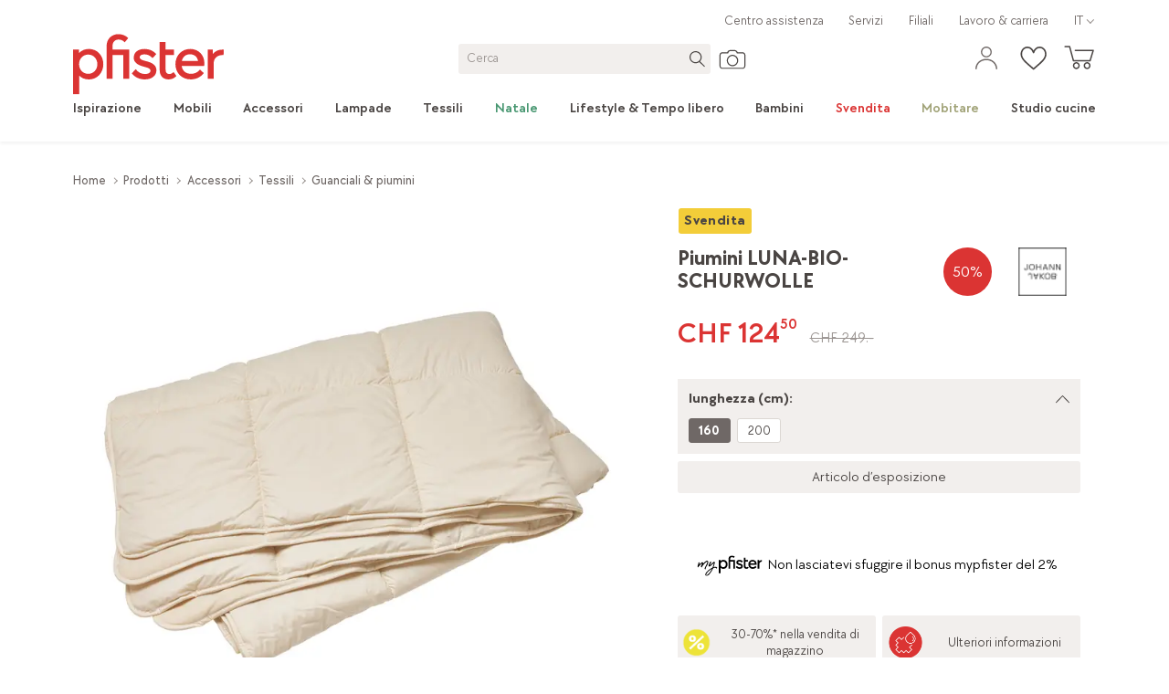

--- FILE ---
content_type: text/html; charset=utf-8
request_url: https://www.pfister.ch/it/prodotto/6800529/johann-jakob-piumini-luna-bio-schurwolle
body_size: 105653
content:
<!DOCTYPE html><html dir="ltr" lang="it"><head><meta charSet="utf-8"/><meta http-equiv="X-UA-Compatible" content="IE=edge,chrome=1"/><meta http-equiv="Content-Type" content="text/html; charset=utf-8"/><meta name="viewport" content="initial-scale=1, minimum-scale=1, maximum-scale=1, user-scalable=no, width=device-width, minimal-ui"/><meta http-equiv="Content-Language" content="it"/><meta itemProp="url" content="https://www.pfister.ch/it/prodotto/6800529/johann-jakob-piumini-luna-bio-schurwolle"/><meta itemProp="name" content="Acquisto Johann Jakob piumini LUNA-BIO-SCHURWOLLE in bianco"/><meta itemProp="description" content="Acquisto Johann Jakob piumini LUNA-BIO-SCHURWOLLE in bianco su pfister.ch o in uno dei nostri 18 negozi. Grande selezione di mobili e accessori. Scoprite ora!"/><title>Acquisto Johann Jakob piumini LUNA-BIO-SCHURWOLLE in bianco</title><meta name="robots" content="index,follow"/><meta name="description" content="Acquisto Johann Jakob piumini LUNA-BIO-SCHURWOLLE in bianco su pfister.ch o in uno dei nostri 18 negozi. Grande selezione di mobili e accessori. Scoprite ora!"/><link rel="alternate" hrefLang="x-default" href="https://www.pfister.ch/de/produkt/6800529/johann-jakob-duvet-luna-bio-schurwolle"/><link rel="alternate" hrefLang="de" href="https://www.pfister.ch/de/produkt/6800529/johann-jakob-duvet-luna-bio-schurwolle"/><link rel="alternate" hrefLang="it" href="https://www.pfister.ch/it/prodotto/6800529/johann-jakob-piumini-luna-bio-schurwolle"/><link rel="alternate" hrefLang="fr" href="https://www.pfister.ch/fr/produit/6800529/johann-jakob-duvet-luna-bio-schurwolle"/><meta property="og:title" content="Acquisto Johann Jakob piumini LUNA-BIO-SCHURWOLLE in bianco"/><meta property="og:description" content="Acquisto Johann Jakob piumini LUNA-BIO-SCHURWOLLE in bianco su pfister.ch o in uno dei nostri 18 negozi. Grande selezione di mobili e accessori. Scoprite ora!"/><meta property="og:url" content="https://www.pfister.ch/it/prodotto/6800529/johann-jakob-piumini-luna-bio-schurwolle"/><meta property="og:type" content="website"/><meta property="og:image" content="https://static.pfister.ch/i/EC85A9A2693138A24AEE61BFE7DA90BF"/><meta property="og:image:alt" content="piumini LUNA-BIO-SCHURWOLLE"/><link rel="canonical" href="https://www.pfister.ch/it/prodotto/6800529/johann-jakob-piumini-luna-bio-schurwolle"/><script type="application/ld+json">{"@context":"https://schema.org","@type":"Product","description":"Per i nostri piumini e cuscini LUNA-BIO-SCHURWOLLE utilizziamo esclusivamente la purissima lana vergine di pecore provenienti da allevamenti biologici svizzeri. Le fodere dei piumini e dei cuscini sono in finissimo cotone leggero proveniente da allevamento biologico controllato. Le pecore da cui proviene la lana di alta qualità sono state allevate in modo consono alla specie e in armonia con la natura. Garantiamo un allevamento biologico controllato in fattorie ecologiche dove non vengono utilizzati né pesticidi né insetticidi. La lana vergine regola la temperatura corporea in modo davvero unico! È infatti in grado di assorbire un quantitativo di umidità pari al 30% del suo peso e di liberarla rapidamente nell’ambiente. I nostri piumini e cuscini prodotti con materiali naturali biologici presentano la certificazione GOTS. Dalle materie prime alla produzione, rispettiamo i severi standard legati all’ambiente e alla sostenibilità. Il nostro motto è garanzia, controllo e trasparenza! Sono disponibili diverse dimensioni e anche cuscini abbinabili.","isVariantOf":[{"@type":"Product","name":"piumini LUNA-BIO-SCHURWOLLE"}],"colorSwatch":[{"@type":"Color","name":"","color":"#FBFFFF"}],"image":["https://static.pfister.ch/i/EC85A9A2693138A24AEE61BFE7DA90BF"],"offers":{"@type":"Offer","itemAvailability":"https://schema.org/InStoreOnly","availableDeliveryOptions":[{"@type":"DeliveryMethod","name":"HOMEDELIVERY"},{"@type":"DeliveryMethod","name":"PICKUP"},{"@type":"DeliveryMethod","name":"POSTALSERVICE"},{"@type":"DeliveryMethod","name":"CURBDELIVERY"}],"price":124.5,"priceCurrency":"CHF","priceSpecification":{"@type":"UnitPriceSpecification","priceType":"https://schema.org/ListPrice","price":249,"priceCurrency":"CHF"},"url":"https://www.pfister.ch/it/prodotto/6800529/johann-jakob-piumini-luna-bio-schurwolle","shippingDetails":{"@type":"OfferShippingDetails","shippingRate":{"@type":"MonetaryAmount","currency":"CHF","value":0}},"seller":{"@type":"Organization","name":"Mobili Pfister"}},"name":"piumini LUNA-BIO-SCHURWOLLE"}</script><script type="application/ld+json">{"@context":"https://schema.org","@type":"Brand","@id":"Johann Jakob","logo":"https://static.pfister.ch/medias/sys_master/root/h71/h6e/9041077370910/Logo-Klein-JohannJakob-Redesign2-64x41.png"}</script><script type="application/ld+json">{"@context":"http://schema.org","@type":"Organization","name":"Mobili Pfister SA","url":"https://www.pfister.ch/it","logo":"/it","sameAs":["https://www.facebook.com/moebelpfister","https://www.instagram.com/moebelpfister/","https://www.youtube.com/user/moebelpfister","https://www.pinterest.ch/moebelpfister/"]}</script><script type="application/ld+json">{"@context":"https://schema.org","@type":"BreadcrumbList","itemListElement":[{"@type":"ListItem","position":1,"item":"https://www.pfister.ch/it","name":"Home"},{"@type":"ListItem","position":2,"item":"https://www.pfister.ch/it/prodotti","name":"Prodotti"},{"@type":"ListItem","position":3,"item":"https://www.pfister.ch/it/prodotti/accessori","name":"Accessori"},{"@type":"ListItem","position":4,"item":"https://www.pfister.ch/it/prodotti/accessori/tessili","name":"Tessili"},{"@type":"ListItem","position":5,"item":"https://www.pfister.ch/it/prodotti/accessori/tessili/guanciali-piumini","name":"Guanciali &amp; piumini"}]}</script><link rel="preload" as="image" imageSrcSet="https://static.pfister.ch/i/EC85A9A2693138A24AEE61BFE7DA90BF/mini 175w, https://static.pfister.ch/i/EC85A9A2693138A24AEE61BFE7DA90BF/xxs 320w, https://static.pfister.ch/i/EC85A9A2693138A24AEE61BFE7DA90BF/xs 480w, https://static.pfister.ch/i/EC85A9A2693138A24AEE61BFE7DA90BF/md 768w, https://static.pfister.ch/i/EC85A9A2693138A24AEE61BFE7DA90BF/lg 992w, https://static.pfister.ch/i/EC85A9A2693138A24AEE61BFE7DA90BF/xl 1024w, https://static.pfister.ch/i/EC85A9A2693138A24AEE61BFE7DA90BF/xxl 1440w, https://static.pfister.ch/i/EC85A9A2693138A24AEE61BFE7DA90BF/xxxl 1920w" imageSizes="(max-width: 768px) 100vw, (max-width: 1024px) 60vw, 40vw" fetchPriority="high"/><meta name="next-head-count" content="27"/><link rel="icon" href="/favicon.ico" sizes="any"/><link rel="icon" href="/favicon.ico" sizes="32x32"/><link rel="icon" href="/apple-touch-icon-57.png" sizes="57x57"/><link rel="icon" href="/apple-touch-icon-76.png" sizes="76x76"/><link rel="icon" href="/apple-touch-icon-96.png" sizes="96x96"/><link rel="icon" href="/apple-touch-icon-120.png" sizes="120x120"/><link rel="icon" href="/apple-touch-icon-192.png" sizes="192x192"/><link rel="apple-touch-icon-precomposed" href="/apple-touch-icon-precomposed.png"/><link rel="apple-touch-icon" sizes="57x57" href="/apple-touch-icon-57.png"/><link rel="apple-touch-icon" sizes="76x76" href="/apple-touch-icon-76.png"/><link rel="apple-touch-icon" sizes="96x96" href="/apple-touch-icon-96.png"/><link rel="apple-touch-icon" sizes="120x120" href="/apple-touch-icon-120.png"/><link rel="apple-touch-icon" sizes="152x152" href="/apple-touch-icon-152.png"/><link rel="apple-touch-icon" sizes="167x167" href="/apple-touch-icon-167.png"/><link rel="apple-touch-icon" sizes="180x180" href="/apple-touch-icon-180.png"/><meta property="csp-nonce" content="41101224122102521593153238214335249416914415111139165752432481767413622021824021186"/><meta http-equiv="Content-Security-Policy" content="default-src  &#x27;self&#x27; https://*.pfister.ch https://adservice.google.com https://*.architonic.com https://*.doubleclick.net https://*.vimeo.com https://www.youtube-nocookie.com https://www.youtube.com https://*.hotjar.io https://*.hotjar.com https://*.clicrdv.com https://*.matterport.com https://*.facebook.com https://*.pinterest.com https://*.moebel24.ch https://consultant.ocp.pfister.ch https://lcx-embed-eu.bambuser.com https://lcx-player-eu.bambuser.com https://lcx-widgets-eu.bambuser.com https://app.usercentrics.eu/ https://web.cmp.usercentrics.eu https://*.inmoment.com https://*.inmoment.eu https://graphical-editor.kameleoon.com https://static.experimentation.dev https://5646500.fls.doubleclick.net https://www.googletagmanager.com https://static.lipscore.com https://googleads.g.doubleclick.net https://halc.iadvize.com https://static.iadvize.com https://labs.iadvize.com https://api.iadvize.com https://cobrowsing-ha.iadvize.com https://purecatamphetamine.github.io/country-flag-icons/3x2/ https://*.blob.core.windows.net; connect-src  &#x27;self&#x27; https://*.pfister.ch https://*.pfister-api.ch https://bat.bing.com https://bat.bing.net https://www.econda-monitor.de https://*.storeanalytics.ch https://*.google.com https://www.google.ch https://www.google.de https://www.google.es https://www.google.li https://www.google.fr https://www.google.nl https://www.google.at https://www.google.it https://www.google.com/ccm https://adservice.google.com https://*.googleapis.com https://*.google-analytics.com https://pagead2.googlesyndication.com https://stats.g.doubleclick.net https://www.googleadservices.com wss://*.pfister.ch https://*.doubleclick.net https://ct.pinterest.com https://www.pinterest.com https://images.diva-portal.com https://api.diva-portal.com wss://*.twilio.com https://cdn.plyr.io https://noembed.com https://vimeo.com https://*.hotjar.io https://*.hotjar.com wss://*.hotjar.com https://*.dynatrace.com https://*.pndsn.com ws://*.pndsn.com wss://*.pndsn.com https://*.moebel24.ch https://*.browser-intake-datadoghq.eu https://browser-intake-datadoghq.eu https://prod.foundation.storeanalytics.ch/ https://svc-prod-eu.liveshopping.bambuser.com https://5b483x6frt.kameleoon.io https://5b483x6frt.kameleoon.eu https://eu-data.kameleoon.io https://eu-data.kameleoon.eu https://eu-data.experimentation.dev https://na-eu-data.kameleoon.io https://na-eu-data.kameleoon.eu https://editor.kameleoon.com https://logger.kameleoon.io https://sdk-config.kameleoon.eu https://sdk-config.experimentation.dev https://static.kameleoon.com https://static.experimentation.dev https://api.products.kameleoon.com https://api.kameleoon.com https://customers.kameleoon.com https://client-config.kameleoon.com https://api.usercentrics.eu https://v1.api.service.cmp.usercentrics.eu/ https://graphql.usercentrics.eu https://consent-api.service.consent.usercentrics.eu https://web.cmp.usercentrics.eu/ui/loader.js https://aggregator.service.usercentrics.eu/ https://graphical-editor.kameleoon.com https://*.api.esales.apptus.cloud/api/storefront/v3/notifications/add-to-cart https://*.api.esales.apptus.cloud/api/storefront/v3/notifications/click https://telemetry.diva-portal.com/apm/intake/v2/rum/events https://analytics.data.visenze.com https://*.inmoment.com https://*.inmoment.eu https://www.facebook.com https://px.ads.linkedin.com https://www.gstatic.com/draco/versioned/decoders/ https://wapi.lipscore.com https://static.lipscore.com https://googleads.g.doubleclick.net https://halc.iadvize.com https://static.iadvize.com https://labs.iadvize.com https://api.iadvize.com https://cobrowsing-ha.iadvize.com wss://xmpp-ha-alb.iadvize.com/websocket wss://xmpp-ha-alb.iadvize.com https://xmpp-ha-alb.iadvize.com https://data.kameleoon.io https://data.kameleoon.eu https://na-data.kameleoon.io https://na-data.kameleoon.eu https://simulation.kameleoon.com https://*.blob.core.windows.net; style-src  &#x27;self&#x27; &#x27;unsafe-inline&#x27; https://*.pfister.ch https://static.kameleoon.com https://static.experimentation.dev https://static.products.kameleoon.com https://graphical-editor.kameleoon.com https://*.googleapis.com https://*.google.com https://images.diva-portal.com https://www.gstatic.com https://static.lipscore.com https://googleads.g.doubleclick.net https://halc.iadvize.com https://static.iadvize.com https://labs.iadvize.com https://api.iadvize.com https://cobrowsing-ha.iadvize.com https://simulation.kameleoon.com https://electra.kameleoon.com https://aibuilder.kameleoon.com; font-src  &#x27;self&#x27; https://*.pfister.ch https://*.gstatic.com https://images.diva-portal.com data: https://*.hotjar.io https://*.hotjar.com https://static.lipscore.com https://googleads.g.doubleclick.net https://static.iadvize.com; media-src  &#x27;self&#x27; https://*.pfister.ch https://*.pfister-api.ch https://cdn.plyr.io https://googleads.g.doubleclick.net https://*.blob.core.windows.net; img-src  &#x27;self&#x27; https://*.pfister.ch https://*.pfister-api.ch https://*.google.ch https://*.gstatic.com https://*.googleapis.com https://*.google-analytics.com https://*.google.com https://www.google.de https://www.google.fr https://www.google.at https://www.google.it https://*.googletagmanager.com https://ade.googlesyndication.com https://pagead2.googlesyndication.com https://ade.googlesyndication.com https://lh3.google.com https://www.google.li/ads https://www.google.com.au/ads https://www.google.be/ads https://www.google.es/ads https://*.pinterest.com https://bat.bing.com https://bat.bing.net https://*.facebook.com https://www.facebook.com/privacy_sandbox https://www.facebook.com/tr https://connect.facebook.net/log https://images.diva-portal.com https://px.ads.linkedin.com https://s3.eu-central-1.amazonaws.com https://*.ytimg.com data: blob: https://*.vimeocdn.com https://*.doubleclick.net https://*.hotjar.io https://*.hotjar.com https://5b483x6frt.kameleoon.eu https://storage.kameleoon.io https://static.kameleoon.com https://static.experimentation.dev https://app.usercentrics.eu https://uct.service.usercentrics.eu https://5b483x6frt.kameleoon.io https://graphical-editor.kameleoon.com https://storage.kameleoon.eu https://images.products.kameleoon.com https://static.lipscore.com https://googleads.g.doubleclick.net https://halc.iadvize.com https://static.iadvize.com https://labs.iadvize.com https://api.iadvize.com https://cobrowsing-ha.iadvize.com https://purecatamphetamine.github.io/country-flag-icons/3x2/ https://simulation.kameleoon.com https://*.blob.core.windows.net; frame-src  &#x27;self&#x27; https://*.pfister.ch https://adservice.google.com https://*.architonic.com https://*.doubleclick.net https://*.vimeo.com https://www.youtube-nocookie.com https://www.youtube.com https://*.hotjar.io https://*.hotjar.com https://*.clicrdv.com https://*.matterport.com https://*.facebook.com https://*.pinterest.com https://*.moebel24.ch https://consultant.ocp.pfister.ch https://lcx-embed-eu.bambuser.com https://lcx-player-eu.bambuser.com https://lcx-widgets-eu.bambuser.com https://app.usercentrics.eu/ https://web.cmp.usercentrics.eu https://*.inmoment.com https://*.inmoment.eu https://graphical-editor.kameleoon.com https://static.experimentation.dev https://5646500.fls.doubleclick.net https://www.googletagmanager.com https://static.lipscore.com https://googleads.g.doubleclick.net https://halc.iadvize.com https://static.iadvize.com https://labs.iadvize.com https://api.iadvize.com https://cobrowsing-ha.iadvize.com https://purecatamphetamine.github.io/country-flag-icons/3x2/ https://*.blob.core.windows.net; worker-src  &#x27;self&#x27; blob: https://*.pfister.ch; script-src  &#x27;self&#x27; https://*.pfister.ch &#x27;unsafe-eval&#x27; &#x27;unsafe-inline&#x27; https://*.hotjar.com https://*.google.com https://*.googleapis.com https://*.google-analytics.com https://*.googletagmanager.com https://www.googleoptimize.com https://l.ecn-ldr.de https://bat.bing.com https://s.pinimg.com https://*.googleadservices.com https://ct.pinterest.com https://*.doubleclick.net https://connect.facebook.net https://*.ocp.pfister.ch https://*.youtube.com https://*.vimeo.com https://polyfill.io https://*.architonic.com https://cdnjs.cloudflare.com https://ajax.cloudflare.com https://*.hotjar.io https://*.hotjar.com https://unpkg.com/react@17/umd/react.production.min.js https://unpkg.com/react-dom@17/umd/react-dom.production.min.js https://unpkg.com/@google/model-viewer/dist/model-viewer.min.js https://unpkg.com/web-vitals@5.0.1/dist/web-vitals.iife.js https://unpkg.com/jquery@3.3.1/dist/jquery.min.js https://snap.licdn.com https://*.browser-intake-datadoghq.eu https://browser-intake-datadoghq.eu https://*.moebel24.ch https://consultant.ocp.pfister.ch/talk/loader.min.js https://lcx-embed-eu.bambuser.com https://lcx-widgets-eu.bambuser.com https://5b483x6frt.kameleoon.eu https://static.kameleoon.com https://static.experimentation.dev https://client-config.kameleoon.com https://app.usercentrics.eu https://web.cmp.usercentrics.eu https://5b483x6frt.kameleoon.io https://graphical-editor.kameleoon.com https://sdk-config.kameleoon.eu https://*.inmoment.com https://*.inmoment.eu https://www.clarity.ms https://static.lipscore.com https://consultant.storeone.com https://googleads.g.doubleclick.net https://halc.iadvize.com https://static.iadvize.com https://labs.iadvize.com https://api.iadvize.com https://cobrowsing-ha.iadvize.com https://simulation.kameleoon.com https://electra.kameleoon.com https://aibuilder.kameleoon.com; report-to browser-intake-datadoghq;"/><script type="text/javascript" nonce="41101224122102521593153238214335249416914415111139165752432481767413622021824021186">
        window.dataLayer = window.dataLayer || [];
        function gtag() {
            dataLayer.push(arguments);
        }
        gtag("consent", "default", {
            ad_storage: "denied",
            ad_user_data: "denied",
            ad_personalization: "denied",
            analytics_storage: "denied",
            functionality_storage: "denied",
            personalization_storage: "denied",
            security_storage: "granted",
            wait_for_update: 2000,
        });
        gtag("set", "ads_data_redaction", true);
        
        window.UC_UI_DOMAINS = {
          crossDomainConsentSharingIFrame: 'https://www.pfister.ch/_next/static/uc-cross-domain-bridge.html',
      };
</script><script type="text/javascript" nonce="41101224122102521593153238214335249416914415111139165752432481767413622021824021186">window.kameleoonQueue = window.kameleoonQueue || [];</script><script nonce="41101224122102521593153238214335249416914415111139165752432481767413622021824021186">
    window.lipscoreInit = function() {
      lipscore.init({
        apiKey: 'a2473dde67da9b34ac9606a9',
      });
    };
  </script><link rel="preload" href="/_next/static/media/718ea640008c3d56-s.p.woff2" as="font" type="font/woff2" crossorigin="anonymous" data-next-font="size-adjust"/><link rel="preload" href="/_next/static/media/9d25ebf6f4a8dfa0-s.p.woff2" as="font" type="font/woff2" crossorigin="anonymous" data-next-font="size-adjust"/><link rel="preload" href="/_next/static/media/3d09e2939910b567-s.p.woff2" as="font" type="font/woff2" crossorigin="anonymous" data-next-font="size-adjust"/><link rel="preload" href="/_next/static/media/5a5b0d9ffa3712a9-s.p.woff2" as="font" type="font/woff2" crossorigin="anonymous" data-next-font="size-adjust"/><link rel="preload" href="/_next/static/media/bd46b5bb2cc6e68c-s.p.woff2" as="font" type="font/woff2" crossorigin="anonymous" data-next-font="size-adjust"/><link rel="preload" href="/_next/static/media/acee515da12ccc98-s.p.woff2" as="font" type="font/woff2" crossorigin="anonymous" data-next-font="size-adjust"/><link rel="preload" href="/_next/static/media/d5fb79318115b4e3-s.p.woff2" as="font" type="font/woff2" crossorigin="anonymous" data-next-font="size-adjust"/><link rel="preload" href="/_next/static/media/2865049910598e41-s.p.woff2" as="font" type="font/woff2" crossorigin="anonymous" data-next-font="size-adjust"/><script id="gtm-script" nonce="41101224122102521593153238214335249416914415111139165752432481767413622021824021186" data-cookieconsent="ignore" data-nscript="beforeInteractive">(function(w,d,s,l,i){w[l]=w[l]||[];w[l].push({'gtm.start':new Date().getTime(),event:'gtm.js'});var f=d.getElementsByTagName(s)[0],j=d.createElement(s),dl=l!='dataLayer'?'&l='+l:'';j.async=true;j.src='https://www.googletagmanager.com/gtm.js?id='+i+dl+'&gtm_cookies_win=x';f.parentNode.insertBefore(j,f);})(window,document,'script','dataLayer','GTM-MCPXBGS');</script><link nonce="41101224122102521593153238214335249416914415111139165752432481767413622021824021186" rel="preload" href="/_next/static/css/2c58c5378542c014.css" as="style"/><link nonce="41101224122102521593153238214335249416914415111139165752432481767413622021824021186" rel="stylesheet" href="/_next/static/css/2c58c5378542c014.css" data-n-g=""/><noscript data-n-css="41101224122102521593153238214335249416914415111139165752432481767413622021824021186"></noscript><script defer="" nonce="41101224122102521593153238214335249416914415111139165752432481767413622021824021186" nomodule="" src="/_next/static/chunks/polyfills-78c92fac7aa8fdd8.js"></script><script type="text/javascript" id="usercentrics-cmp" src="https://web.cmp.usercentrics.eu/ui/loader.js" data-settings-id="sxlr6eAMwbDZ6C" nonce="41101224122102521593153238214335249416914415111139165752432481767413622021824021186" defer="" data-nscript="beforeInteractive"></script><script type="text/plain" data-usercentrics="Kameleoon" id="kameleoon-tracking-script" src="https://5b483x6frt.kameleoon.eu/kameleoon.js" nonce="41101224122102521593153238214335249416914415111139165752432481767413622021824021186" defer="" data-nscript="beforeInteractive"></script><script nonce="41101224122102521593153238214335249416914415111139165752432481767413622021824021186" type="text/javascript" src="/static/lipscore.js" defer="" data-nscript="beforeInteractive"></script><script defer="" src="/_next/static/chunks/26958.ea1e6960c20649b4.js" nonce="41101224122102521593153238214335249416914415111139165752432481767413622021824021186"></script><script src="/_next/static/chunks/webpack-d0c2128ca93c59af.js" nonce="41101224122102521593153238214335249416914415111139165752432481767413622021824021186" defer=""></script><script src="/_next/static/chunks/framework-93cbc088890773f9.js" nonce="41101224122102521593153238214335249416914415111139165752432481767413622021824021186" defer=""></script><script src="/_next/static/chunks/main-5befe33bbd60cd99.js" nonce="41101224122102521593153238214335249416914415111139165752432481767413622021824021186" defer=""></script><script src="/_next/static/chunks/pages/_app-ae50fd868872f13d.js" nonce="41101224122102521593153238214335249416914415111139165752432481767413622021824021186" defer=""></script><script src="/_next/static/chunks/formFieldsInput-21b0f01102713037.js" nonce="41101224122102521593153238214335249416914415111139165752432481767413622021824021186" defer=""></script><script src="/_next/static/chunks/cms-slider-740362c190aa0e37.js" nonce="41101224122102521593153238214335249416914415111139165752432481767413622021824021186" defer=""></script><script src="/_next/static/chunks/formFieldsCheckbox-1958aac295a83230.js" nonce="41101224122102521593153238214335249416914415111139165752432481767413622021824021186" defer=""></script><script src="/_next/static/chunks/formFieldsRadioButtons-b6657fee99d85f01.js" nonce="41101224122102521593153238214335249416914415111139165752432481767413622021824021186" defer=""></script><script src="/_next/static/chunks/formFieldsCalendar-7e027826ee31bda2.js" nonce="41101224122102521593153238214335249416914415111139165752432481767413622021824021186" defer=""></script><script src="/_next/static/chunks/formFieldsSelect-acd5229eda4997f7.js" nonce="41101224122102521593153238214335249416914415111139165752432481767413622021824021186" defer=""></script><script src="/_next/static/chunks/82897-b1ae86bede02a396.js" nonce="41101224122102521593153238214335249416914415111139165752432481767413622021824021186" defer=""></script><script src="/_next/static/chunks/20474-4ff7e7d3bd57bc05.js" nonce="41101224122102521593153238214335249416914415111139165752432481767413622021824021186" defer=""></script><script src="/_next/static/chunks/46033-b1e87d0130bcd080.js" nonce="41101224122102521593153238214335249416914415111139165752432481767413622021824021186" defer=""></script><script src="/_next/static/chunks/48253-7dc9d429649ffa3b.js" nonce="41101224122102521593153238214335249416914415111139165752432481767413622021824021186" defer=""></script><script src="/_next/static/chunks/82692-c706ab3098cc7b28.js" nonce="41101224122102521593153238214335249416914415111139165752432481767413622021824021186" defer=""></script><script src="/_next/static/chunks/75914-6f3c7e4a1f411c25.js" nonce="41101224122102521593153238214335249416914415111139165752432481767413622021824021186" defer=""></script><script src="/_next/static/chunks/5635-59079488c0d2b64e.js" nonce="41101224122102521593153238214335249416914415111139165752432481767413622021824021186" defer=""></script><script src="/_next/static/chunks/87149-5d2dfcc266dcb3c6.js" nonce="41101224122102521593153238214335249416914415111139165752432481767413622021824021186" defer=""></script><script src="/_next/static/chunks/13282-6f6a924b12da7513.js" nonce="41101224122102521593153238214335249416914415111139165752432481767413622021824021186" defer=""></script><script src="/_next/static/chunks/50062-75ccf28a73bba0c2.js" nonce="41101224122102521593153238214335249416914415111139165752432481767413622021824021186" defer=""></script><script src="/_next/static/chunks/77777-68d8f126ae735a20.js" nonce="41101224122102521593153238214335249416914415111139165752432481767413622021824021186" defer=""></script><script src="/_next/static/chunks/80486-bccd65631775f608.js" nonce="41101224122102521593153238214335249416914415111139165752432481767413622021824021186" defer=""></script><script src="/_next/static/chunks/pages/prodotto/%5BproductId%5D/%5BproductName%5D-e8cd6530db06ac36.js" nonce="41101224122102521593153238214335249416914415111139165752432481767413622021824021186" defer=""></script><script src="/_next/static/bmpXCv6Dd2LkyxxV1UKzo/_buildManifest.js" nonce="41101224122102521593153238214335249416914415111139165752432481767413622021824021186" defer=""></script><script src="/_next/static/bmpXCv6Dd2LkyxxV1UKzo/_ssgManifest.js" nonce="41101224122102521593153238214335249416914415111139165752432481767413622021824021186" defer=""></script><style data-styled="" data-styled-version="5.3.11">.hZgQXL{max-width:100%;margin-right:auto;margin-left:auto;outline:0;padding-right:1.03rem;padding-left:1.03rem;}/*!sc*/
@media (min-width:48em){.hZgQXL{width:48.52rem;}}/*!sc*/
@media (min-width:62em){.hZgQXL{width:64.00rem;}}/*!sc*/
@media (min-width:75em){.hZgQXL{width:74.32rem;}}/*!sc*/
@media (min-width:90em){.hZgQXL{width:78.19rem;}}/*!sc*/
@media (min-width:120em){.hZgQXL{width:90.32rem;}}/*!sc*/
data-styled.g2[id="sc-zo1f1g-0"]{content:"hZgQXL,"}/*!sc*/
html{line-height:1.15;-webkit-text-size-adjust:100%;}/*!sc*/
body{margin:0;}/*!sc*/
main{display:block;}/*!sc*/
h1{font-size:2em;margin:0.67em 0;}/*!sc*/
hr{box-sizing:content-box;height:0;overflow:visible;}/*!sc*/
pre{font-family:monospace,monospace;font-size:1em;}/*!sc*/
a{background-color:transparent;}/*!sc*/
abbr[title]{border-bottom:none;-webkit-text-decoration:underline;text-decoration:underline;-webkit-text-decoration:underline dotted;text-decoration:underline dotted;}/*!sc*/
b,strong{font-weight:bolder;}/*!sc*/
code,kbd,samp{font-family:monospace,monospace;font-size:1em;}/*!sc*/
small{font-size:80%;}/*!sc*/
sub,sup{font-size:75%;line-height:0;position:relative;vertical-align:baseline;}/*!sc*/
sub{bottom:-0.25em;}/*!sc*/
sup{top:-0.5em;}/*!sc*/
img{border-style:none;}/*!sc*/
button,input,optgroup,select,textarea{font-family:inherit;font-size:100%;line-height:1.15;margin:0;}/*!sc*/
button,input{overflow:visible;}/*!sc*/
button,select{text-transform:none;}/*!sc*/
button,[type="button"],[type="reset"],[type="submit"]{-webkit-appearance:button;}/*!sc*/
button::-moz-focus-inner,[type="button"]::-moz-focus-inner,[type="reset"]::-moz-focus-inner,[type="submit"]::-moz-focus-inner{border-style:none;padding:0;}/*!sc*/
button:-moz-focusring,[type="button"]:-moz-focusring,[type="reset"]:-moz-focusring,[type="submit"]:-moz-focusring{outline:1px dotted ButtonText;}/*!sc*/
fieldset{padding:0.35em 0.75em 0.625em;}/*!sc*/
legend{box-sizing:border-box;color:inherit;display:table;max-width:100%;padding:0;white-space:normal;}/*!sc*/
progress{vertical-align:baseline;}/*!sc*/
textarea{overflow:auto;}/*!sc*/
[type="checkbox"],[type="radio"]{box-sizing:border-box;padding:0;}/*!sc*/
[type="number"]::-webkit-inner-spin-button,[type="number"]::-webkit-outer-spin-button{height:auto;}/*!sc*/
[type="search"]{-webkit-appearance:textfield;outline-offset:-2px;}/*!sc*/
[type="search"]::-webkit-search-decoration{-webkit-appearance:none;}/*!sc*/
::-webkit-file-upload-button{-webkit-appearance:button;font:inherit;}/*!sc*/
details{display:block;}/*!sc*/
summary{display:list-item;}/*!sc*/
template{display:none;}/*!sc*/
[hidden]{display:none;}/*!sc*/
*{box-sizing:border-box;}/*!sc*/
.clearfix::after{content:'';clear:both;display:table;}/*!sc*/
html{font-size:15.5px;font-smooth:always;font-family:var(--font-chocolate);-webkit-font-smoothing:antialiased;-moz-osx-font-smoothing:grayscale;font-synthesis:none;}/*!sc*/
*::before,*::after{box-sizing:inherit;}/*!sc*/
html body{background-color:#FFFFFF;color:#4A4543;font-size:1rem;font-weight:400;line-height:1.3;text-rendering:optimizeLegibility;-webkit-text-size-adjust:100%;text-size-adjust:100%;width:100%;height:100%;}/*!sc*/
@media (min-width:62em){html body{font-size:1.125rem;}}/*!sc*/
article,aside,details,figcaption,figure,footer,header,main,menu,nav,section,summary{display:block;}/*!sc*/
html,body{margin:0;padding:0;}/*!sc*/
h1,h2,h3,h4,h5,h6{margin-top:0;margin-bottom:0.5em;font-size:1rem;font-weight:700;-webkit-letter-spacing:0;-moz-letter-spacing:0;-ms-letter-spacing:0;letter-spacing:0;line-height:1.3;text-transform:none;}/*!sc*/
h1{font-size:1.5rem;font-weight:700;-webkit-letter-spacing:0;-moz-letter-spacing:0;-ms-letter-spacing:0;letter-spacing:0;line-height:1.1;margin:0 0 0.5em;}/*!sc*/
dl,ol,p,ul{margin-top:0;margin-bottom:1.5em;}/*!sc*/
p{line-height:inherit;}/*!sc*/
@media (min-width:62em){h2,h3,h4,h5,h6{font-size:1.125rem;}h1{font-size:1.875rem;}}/*!sc*/
table{border-collapse:collapse;border-spacing:0;width:100%;}/*!sc*/
img{max-width:100%;height:auto;border-style:none;display:block;vertical-align:middle;border:0;}/*!sc*/
input::-webkit-input-placeholder,textarea::-webkit-input-placeholder{color:#9B9592;opacity:1;}/*!sc*/
input::-moz-placeholder,textarea::-moz-placeholder{color:#9B9592;opacity:1;}/*!sc*/
input:-ms-input-placeholder,textarea:-ms-input-placeholder{color:#9B9592;opacity:1;}/*!sc*/
input::placeholder,textarea::placeholder{color:#9B9592;opacity:1;}/*!sc*/
a{color:inherit;-webkit-text-decoration:none;text-decoration:none;outline:none;}/*!sc*/
select::-ms-expand{display:none;}/*!sc*/
select{color:#4A4543;}/*!sc*/
data-styled.g4[id="sc-global-hMjJtN1"]{content:"sc-global-hMjJtN1,"}/*!sc*/
.hkEUZn{width:1.55rem;height:1.55rem;display:inline-block;vertical-align:middle;font-weight:normal;font-style:normal;position:relative;}/*!sc*/
.hkEUZn path{fill:#4A4543;}/*!sc*/
.kybLqD{width:1.55rem;height:1.55rem;display:inline-block;vertical-align:middle;font-weight:normal;font-style:normal;position:relative;}/*!sc*/
.kybLqD path{fill:currentColor;}/*!sc*/
data-styled.g16[id="sc-1pofwza-0"]{content:"hkEUZn,kybLqD,"}/*!sc*/
.hJxPGt{margin-right:0.5rem;margin-bottom:0.2rem;}/*!sc*/
.hJxPGt path{fill:#FFFFFF;}/*!sc*/
data-styled.g17[id="sc-vhvq8a-0"]{content:"hJxPGt,"}/*!sc*/
.hWJILg{cursor:pointer;background:#6F6866;color:#FFFFFF;display:-webkit-box;display:-webkit-flex;display:-ms-flexbox;display:flex;-webkit-box-pack:center;-webkit-justify-content:center;-ms-flex-pack:center;justify-content:center;-webkit-align-content:center;-ms-flex-line-pack:center;align-content:center;-webkit-align-items:center;-webkit-box-align:center;-ms-flex-align:center;align-items:center;font-size:0.90rem;overflow:hidden;position:fixed;bottom:0;right:0;-webkit-transform:none;-ms-transform:none;transform:none;-webkit-transition:0.4s cubic-bezier(0.25,0.46,0.45,0.94);transition:0.4s cubic-bezier(0.25,0.46,0.45,0.94);-webkit-transition-property:-webkit-transform,background;-webkit-transition-property:transform,background;transition-property:transform,background;-webkit-transition-delay:0.6s,0s;transition-delay:0.6s,0s;text-align:center;-webkit-text-decoration:none;text-decoration:none;width:100%;height:2.5rem;z-index:100;-webkit-transform:translateY(100%);-ms-transform:translateY(100%);transform:translateY(100%);-webkit-transition:0.4s cubic-bezier(0.25,0.46,0.45,0.94);transition:0.4s cubic-bezier(0.25,0.46,0.45,0.94);-webkit-transition-property:-webkit-transform,background;-webkit-transition-property:transform,background;transition-property:transform,background;}/*!sc*/
@media (min-width:62em){.hWJILg{-webkit-transform:translateX(100%);-ms-transform:translateX(100%);transform:translateX(100%);}}/*!sc*/
.hWJILg:focus,.hWJILg:visited{color:#FFFFFF;}/*!sc*/
.hWJILg:hover{background:#4A4543;color:#FFFFFF;}/*!sc*/
.hWJILg:hover .sc-vhvq8a-0{-webkit-animation:gASuZm 0.3s linear;animation:gASuZm 0.3s linear;}/*!sc*/
@media (min-width:62em){.hWJILg{border-radius:0.1875rem 0 0 0.1875rem;bottom:7.5rem;padding:0 1.5em 0 0.75em;width:auto;}}/*!sc*/
@media (min-width:90em){.hWJILg{font-size:1rem;}}/*!sc*/
data-styled.g18[id="sc-vhvq8a-1"]{content:"hWJILg,"}/*!sc*/
.gIhrvn{display:-webkit-box;display:-webkit-flex;display:-ms-flexbox;display:flex;-webkit-flex-direction:column;-ms-flex-direction:column;flex-direction:column;-webkit-flex-wrap:nowrap;-ms-flex-wrap:nowrap;flex-wrap:nowrap;margin-bottom:0.5rem;}/*!sc*/
data-styled.g20[id="common__NoWrapDiv-sc-a40ed426-0"]{content:"gIhrvn,"}/*!sc*/
.ewdYNQ{padding-top:5.125rem;}/*!sc*/
@media (min-width:48em){.ewdYNQ{padding-top:3.125rem;}}/*!sc*/
@media (min-width:75em){.ewdYNQ{padding-top:9.725rem;}}/*!sc*/
data-styled.g21[id="common__MainContainer-sc-a40ed426-1"]{content:"ewdYNQ,"}/*!sc*/
.cozAKw{opacity:1;-webkit-transition:0.4s cubic-bezier(0.25,0.46,0.45,0.94);transition:0.4s cubic-bezier(0.25,0.46,0.45,0.94);}/*!sc*/
.cozAKx{opacity:0;-webkit-transition:0.4s cubic-bezier(0.25,0.46,0.45,0.94);transition:0.4s cubic-bezier(0.25,0.46,0.45,0.94);}/*!sc*/
data-styled.g24[id="sc-1ff8qd9-0"]{content:"cozAKw,cozAKx,"}/*!sc*/
.Lsxye{max-width:100%;margin-right:auto;margin-left:auto;outline:0;padding-right:1.03rem;padding-left:1.03rem;border-bottom:0.0625rem solid #F2EFED;display:-webkit-box;display:-webkit-flex;display:-ms-flexbox;display:flex;-webkit-flex-wrap:wrap;-ms-flex-wrap:wrap;flex-wrap:wrap;-webkit-box-pack:center;-webkit-justify-content:center;-ms-flex-pack:center;justify-content:center;-webkit-align-content:center;-ms-flex-line-pack:center;align-content:center;-webkit-align-items:center;-webkit-box-align:center;-ms-flex-align:center;align-items:center;list-style:none;margin-bottom:0;padding:0.5rem 0;}/*!sc*/
@media (min-width:48em){.Lsxye{width:48.52rem;}}/*!sc*/
@media (min-width:62em){.Lsxye{width:64.00rem;}}/*!sc*/
@media (min-width:75em){.Lsxye{width:74.32rem;}}/*!sc*/
@media (min-width:90em){.Lsxye{width:78.19rem;}}/*!sc*/
@media (min-width:120em){.Lsxye{width:90.32rem;}}/*!sc*/
@media (min-width:62em){.Lsxye{padding:1rem 0;}}/*!sc*/
data-styled.g25[id="sc-o63eup-0"]{content:"Lsxye,"}/*!sc*/
.gFXTGu{margin:1rem;position:relative;width:58.13px;height:58.13px;}/*!sc*/
@media (min-width:62em){.gFXTGu{width:69.75px;height:69.75px;}}/*!sc*/
data-styled.g26[id="sc-o63eup-1"]{content:"gFXTGu,"}/*!sc*/
.gEivTn{opacity:0.6;width:auto;height:auto;max-height:3.75rem;display:block;}/*!sc*/
.gEivTn:hover{opacity:1;}/*!sc*/
@media (min-width:62em){.gEivTn{max-height:4.5rem;}}/*!sc*/
data-styled.g27[id="sc-o63eup-2"]{content:"gEivTn,"}/*!sc*/
.hVTdbv{margin-right:-0.52rem;margin-left:-0.52rem;box-sizing:border-box;display:-webkit-box;display:-webkit-flex;display:-ms-flexbox;display:flex;-webkit-flex:0 1 auto;-ms-flex:0 1 auto;flex:0 1 auto;-webkit-flex-direction:row;-ms-flex-direction:row;flex-direction:row;-webkit-flex-wrap:wrap;-ms-flex-wrap:wrap;flex-wrap:wrap;outline:0;max-width:100%;margin-right:auto;margin-left:auto;outline:0;padding-right:1.03rem;padding-left:1.03rem;padding:0.5rem 0.52rem 0 0.52rem;}/*!sc*/
@media (min-width:48em){.hVTdbv{width:48.52rem;}}/*!sc*/
@media (min-width:62em){.hVTdbv{width:64.00rem;}}/*!sc*/
@media (min-width:75em){.hVTdbv{width:74.32rem;}}/*!sc*/
@media (min-width:90em){.hVTdbv{width:78.19rem;}}/*!sc*/
@media (min-width:120em){.hVTdbv{width:90.32rem;}}/*!sc*/
@media (min-width:48em){.hVTdbv{border-bottom:0.0625rem solid #F2EFED;padding:1rem 0.52rem;}}/*!sc*/
@media (min-width:62em){.hVTdbv{padding:1rem 0.52rem;}}/*!sc*/
@media (min-width:75em){.hVTdbv{padding:2rem 0.52rem;}}/*!sc*/
data-styled.g29[id="sc-qxht5x-0"]{content:"hVTdbv,"}/*!sc*/
.fjgGGA{font-size:0.90rem;line-height:1.1;padding:1em 0;cursor:pointer;margin-bottom:-0.0625rem;position:relative;border-bottom:0.0625rem solid #F2EFED;}/*!sc*/
@media (min-width:48em){.fjgGGA{font-size:1rem;margin:0.4rem 0 0;cursor:initial;position:initial;border:none;}}/*!sc*/
data-styled.g30[id="sc-qxht5x-1"]{content:"fjgGGA,"}/*!sc*/
.jCplWl{list-style:none;margin:0;padding:0;font-size:0.77rem;}/*!sc*/
data-styled.g31[id="sc-qxht5x-2"]{content:"jCplWl,"}/*!sc*/
.fRFNHU{color:#4A4543;padding:1em 0;-webkit-transition:0.3s cubic-bezier(0.455,0.03,0.515,0.955);transition:0.3s cubic-bezier(0.455,0.03,0.515,0.955);cursor:pointer;}/*!sc*/
.fRFNHU:hover{color:#DB3433;}/*!sc*/
@media (min-width:48em){.fRFNHU{font-size:0.90rem;padding:0.75em 0;}}/*!sc*/
data-styled.g32[id="sc-qxht5x-3"]{content:"fRFNHU,"}/*!sc*/
.jqlanv{display:-webkit-box;display:-webkit-flex;display:-ms-flexbox;display:flex;-webkit-flex-wrap:wrap;-ms-flex-wrap:wrap;flex-wrap:wrap;-webkit-box-pack:start;-webkit-justify-content:flex-start;-ms-flex-pack:start;justify-content:flex-start;}/*!sc*/
data-styled.g33[id="sc-qxht5x-4"]{content:"jqlanv,"}/*!sc*/
.eTnHKO{position:relative;height:26px;width:52px;}/*!sc*/
data-styled.g34[id="sc-qxht5x-5"]{content:"eTnHKO,"}/*!sc*/
.iVULlt{-webkit-flex:0 0 33.33333%;-ms-flex:0 0 33.33333%;flex:0 0 33.33333%;max-width:33.33333%;padding:0.75em 0;}/*!sc*/
@media (min-width:48em){.iVULlt{font-size:0.77rem;}}/*!sc*/
@media (min-width:62em){.iVULlt{-webkit-flex:0 0 50%;-ms-flex:0 0 50%;flex:0 0 50%;max-width:50%;}}/*!sc*/
data-styled.g35[id="sc-qxht5x-6"]{content:"iVULlt,"}/*!sc*/
.ezhZNN{opacity:0.6;display:block;width:auto;}/*!sc*/
.ezhZNN:hover{opacity:1;}/*!sc*/
data-styled.g36[id="sc-qxht5x-7"]{content:"ezhZNN,"}/*!sc*/
.eevIZs{background-color:#F2EFED;color:#4A4543;font-size:0.90rem;padding:0.75rem 2.2rem 0 0.75rem;padding:0;}/*!sc*/
@media (min-width:62em){.eevIZs{font-size:1rem;}}/*!sc*/
.eevIZs .sc-1xjdf73-1{padding:0.75rem;padding-right:2.2rem;display:-webkit-box;display:-webkit-flex;display:-ms-flexbox;display:flex;-webkit-box-pack:justify;-webkit-justify-content:space-between;-ms-flex-pack:justify;justify-content:space-between;-webkit-align-items:center;-webkit-box-align:center;-ms-flex-align:center;align-items:center;}/*!sc*/
.fUMpIV{background-color:#F2EFED;color:#4A4543;font-size:0.90rem;padding:0.75rem 2.2rem 0 0.75rem;width:100%;box-sizing:border-box;-webkit-flex:0 0 auto;-ms-flex:0 0 auto;flex:0 0 auto;padding-right:0.52rem;padding-left:0.52rem;box-sizing:border-box;-webkit-flex:0 0 auto;-ms-flex:0 0 auto;flex:0 0 auto;padding-right:0.52rem;padding-left:0.52rem;box-sizing:border-box;-webkit-flex:0 0 auto;-ms-flex:0 0 auto;flex:0 0 auto;padding-right:0.52rem;padding-left:0.52rem;background-color:transparent;padding-top:0;border-bottom:0.0625rem solid #F2EFED;opacity:0;-webkit-transform:translate3d(0,2rem,0);-ms-transform:translate3d(0,2rem,0);transform:translate3d(0,2rem,0);-webkit-animation:lbWRkT cubic-bezier(0.25,0.46,0.45,0.94) 2s 0.4s forwards,kKGqXI cubic-bezier(0.19,1,0.22,1) 2.4s 0.4s forwards;animation:lbWRkT cubic-bezier(0.25,0.46,0.45,0.94) 2s 0.4s forwards,kKGqXI cubic-bezier(0.19,1,0.22,1) 2.4s 0.4s forwards;-webkit-animation-delay:200ms;animation-delay:200ms;}/*!sc*/
@media (min-width:62em){.fUMpIV{font-size:1rem;}}/*!sc*/
@media (min-width:30em){.fUMpIV{-webkit-flex-basis:100%;-ms-flex-preferred-size:100%;flex-basis:100%;max-width:100%;}}/*!sc*/
@media (min-width:48em){.fUMpIV{-webkit-flex-basis:50%;-ms-flex-preferred-size:50%;flex-basis:50%;max-width:50%;}}/*!sc*/
@media (min-width:62em){.fUMpIV{-webkit-flex-basis:25%;-ms-flex-preferred-size:25%;flex-basis:25%;max-width:25%;}}/*!sc*/
@media (min-width:48em){.fUMpIV{border:none;}}/*!sc*/
.YduKX{background-color:#F2EFED;color:#4A4543;font-size:0.90rem;padding:0.75rem 2.2rem 0 0.75rem;width:100%;box-sizing:border-box;-webkit-flex:0 0 auto;-ms-flex:0 0 auto;flex:0 0 auto;padding-right:0.52rem;padding-left:0.52rem;box-sizing:border-box;-webkit-flex:0 0 auto;-ms-flex:0 0 auto;flex:0 0 auto;padding-right:0.52rem;padding-left:0.52rem;box-sizing:border-box;-webkit-flex:0 0 auto;-ms-flex:0 0 auto;flex:0 0 auto;padding-right:0.52rem;padding-left:0.52rem;background-color:transparent;padding-top:0;border-bottom:0.0625rem solid #F2EFED;opacity:0;-webkit-transform:translate3d(0,2rem,0);-ms-transform:translate3d(0,2rem,0);transform:translate3d(0,2rem,0);-webkit-animation:lbWRkT cubic-bezier(0.25,0.46,0.45,0.94) 2s 0.4s forwards,kKGqXI cubic-bezier(0.19,1,0.22,1) 2.4s 0.4s forwards;animation:lbWRkT cubic-bezier(0.25,0.46,0.45,0.94) 2s 0.4s forwards,kKGqXI cubic-bezier(0.19,1,0.22,1) 2.4s 0.4s forwards;-webkit-animation-delay:400ms;animation-delay:400ms;}/*!sc*/
@media (min-width:62em){.YduKX{font-size:1rem;}}/*!sc*/
@media (min-width:30em){.YduKX{-webkit-flex-basis:100%;-ms-flex-preferred-size:100%;flex-basis:100%;max-width:100%;}}/*!sc*/
@media (min-width:48em){.YduKX{-webkit-flex-basis:50%;-ms-flex-preferred-size:50%;flex-basis:50%;max-width:50%;}}/*!sc*/
@media (min-width:62em){.YduKX{-webkit-flex-basis:25%;-ms-flex-preferred-size:25%;flex-basis:25%;max-width:25%;}}/*!sc*/
@media (min-width:48em){.YduKX{border:none;}}/*!sc*/
.cDcJnV{background-color:#F2EFED;color:#4A4543;font-size:0.90rem;padding:0.75rem 2.2rem 0 0.75rem;width:100%;box-sizing:border-box;-webkit-flex:0 0 auto;-ms-flex:0 0 auto;flex:0 0 auto;padding-right:0.52rem;padding-left:0.52rem;box-sizing:border-box;-webkit-flex:0 0 auto;-ms-flex:0 0 auto;flex:0 0 auto;padding-right:0.52rem;padding-left:0.52rem;box-sizing:border-box;-webkit-flex:0 0 auto;-ms-flex:0 0 auto;flex:0 0 auto;padding-right:0.52rem;padding-left:0.52rem;background-color:transparent;padding-top:0;border-bottom:0.0625rem solid #F2EFED;opacity:0;-webkit-transform:translate3d(0,2rem,0);-ms-transform:translate3d(0,2rem,0);transform:translate3d(0,2rem,0);-webkit-animation:lbWRkT cubic-bezier(0.25,0.46,0.45,0.94) 2s 0.4s forwards,kKGqXI cubic-bezier(0.19,1,0.22,1) 2.4s 0.4s forwards;animation:lbWRkT cubic-bezier(0.25,0.46,0.45,0.94) 2s 0.4s forwards,kKGqXI cubic-bezier(0.19,1,0.22,1) 2.4s 0.4s forwards;-webkit-animation-delay:600ms;animation-delay:600ms;}/*!sc*/
@media (min-width:62em){.cDcJnV{font-size:1rem;}}/*!sc*/
@media (min-width:30em){.cDcJnV{-webkit-flex-basis:100%;-ms-flex-preferred-size:100%;flex-basis:100%;max-width:100%;}}/*!sc*/
@media (min-width:48em){.cDcJnV{-webkit-flex-basis:50%;-ms-flex-preferred-size:50%;flex-basis:50%;max-width:50%;}}/*!sc*/
@media (min-width:62em){.cDcJnV{-webkit-flex-basis:25%;-ms-flex-preferred-size:25%;flex-basis:25%;max-width:25%;}}/*!sc*/
@media (min-width:48em){.cDcJnV{border:none;}}/*!sc*/
.byEfTz{background-color:#F2EFED;color:#4A4543;font-size:0.90rem;padding:0.75rem 2.2rem 0 0.75rem;width:100%;box-sizing:border-box;-webkit-flex:0 0 auto;-ms-flex:0 0 auto;flex:0 0 auto;padding-right:0.52rem;padding-left:0.52rem;box-sizing:border-box;-webkit-flex:0 0 auto;-ms-flex:0 0 auto;flex:0 0 auto;padding-right:0.52rem;padding-left:0.52rem;box-sizing:border-box;-webkit-flex:0 0 auto;-ms-flex:0 0 auto;flex:0 0 auto;padding-right:0.52rem;padding-left:0.52rem;background-color:transparent;padding-top:0;border-bottom:0.0625rem solid #F2EFED;opacity:0;-webkit-transform:translate3d(0,2rem,0);-ms-transform:translate3d(0,2rem,0);transform:translate3d(0,2rem,0);-webkit-animation:lbWRkT cubic-bezier(0.25,0.46,0.45,0.94) 2s 0.4s forwards,kKGqXI cubic-bezier(0.19,1,0.22,1) 2.4s 0.4s forwards;animation:lbWRkT cubic-bezier(0.25,0.46,0.45,0.94) 2s 0.4s forwards,kKGqXI cubic-bezier(0.19,1,0.22,1) 2.4s 0.4s forwards;-webkit-animation-delay:800ms;animation-delay:800ms;}/*!sc*/
@media (min-width:62em){.byEfTz{font-size:1rem;}}/*!sc*/
@media (min-width:30em){.byEfTz{-webkit-flex-basis:100%;-ms-flex-preferred-size:100%;flex-basis:100%;max-width:100%;}}/*!sc*/
@media (min-width:48em){.byEfTz{-webkit-flex-basis:50%;-ms-flex-preferred-size:50%;flex-basis:50%;max-width:50%;}}/*!sc*/
@media (min-width:62em){.byEfTz{-webkit-flex-basis:25%;-ms-flex-preferred-size:25%;flex-basis:25%;max-width:25%;}}/*!sc*/
@media (min-width:48em){.byEfTz{border:none;}}/*!sc*/
data-styled.g37[id="sc-1xjdf73-0"]{content:"eevIZs,fUMpIV,YduKX,cDcJnV,byEfTz,"}/*!sc*/
.hqhuaB{cursor:pointer;position:relative;}/*!sc*/
data-styled.g38[id="sc-1xjdf73-1"]{content:"hqhuaB,"}/*!sc*/
.fCuzEO{-webkit-transition:0.3s max-height cubic-bezier(0.25,0.46,0.45,0.94);transition:0.3s max-height cubic-bezier(0.25,0.46,0.45,0.94);-webkit-transform-origin:top;-ms-transform-origin:top;transform-origin:top;overflow:hidden;max-height:0;max-height:50rem;-webkit-transition:max-height 0.3s cubic-bezier(0.25,0.46,0.45,0.94);transition:max-height 0.3s cubic-bezier(0.25,0.46,0.45,0.94);}/*!sc*/
.gafqtF{-webkit-transition:0.3s max-height cubic-bezier(0.25,0.46,0.45,0.94);transition:0.3s max-height cubic-bezier(0.25,0.46,0.45,0.94);-webkit-transform-origin:top;-ms-transform-origin:top;transform-origin:top;overflow:hidden;max-height:0;max-height:0;}/*!sc*/
@media (min-width:48em){.gafqtF{max-height:50rem;-webkit-transition:max-height 0.3s cubic-bezier(0.25,0.46,0.45,0.94);transition:max-height 0.3s cubic-bezier(0.25,0.46,0.45,0.94);}}/*!sc*/
data-styled.g39[id="sc-1xjdf73-2"]{content:"fCuzEO,gafqtF,"}/*!sc*/
.izpnaT{position:absolute;right:-1.45rem;top:0;cursor:pointer;display:none;right:0.5rem;top:calc(50% - 0.75rem);display:block;}/*!sc*/
.izpnaT svg{-webkit-transition:0.3s cubic-bezier(0.25,0.46,0.45,0.94);transition:0.3s cubic-bezier(0.25,0.46,0.45,0.94);}/*!sc*/
.izpnaT svg{-webkit-transform:rotate(0);-ms-transform:rotate(0);transform:rotate(0);}/*!sc*/
.cooRGq{position:absolute;right:-1.45rem;top:0;cursor:pointer;display:none;right:0;top:calc(50% - 0.875rem);display:block;}/*!sc*/
.cooRGq svg{-webkit-transition:0.3s cubic-bezier(0.25,0.46,0.45,0.94);transition:0.3s cubic-bezier(0.25,0.46,0.45,0.94);}/*!sc*/
.cooRGq svg{-webkit-transform:rotate(0);-ms-transform:rotate(0);transform:rotate(0);}/*!sc*/
.cooRGq svg{-webkit-transform:rotate(-180deg);-ms-transform:rotate(-180deg);transform:rotate(-180deg);}/*!sc*/
@media (min-width:48em){.cooRGq{display:none;}}/*!sc*/
data-styled.g40[id="sc-1xjdf73-3"]{content:"izpnaT,cooRGq,"}/*!sc*/
.bCEnzE{width:2.3rem;height:2.3rem;display:inline-block;vertical-align:middle;font-weight:normal;font-style:normal;position:relative;}/*!sc*/
.bCEnzE path{fill:#4A4543;}/*!sc*/
data-styled.g41[id="sc-1n6gx7n-0"]{content:"bCEnzE,"}/*!sc*/
.VZnLY{width:2.3rem;height:2.3rem;display:inline-block;vertical-align:middle;font-weight:normal;font-style:normal;position:relative;}/*!sc*/
.VZnLY path{fill:#4A4543;}/*!sc*/
data-styled.g42[id="sc-1qeguth-0"]{content:"VZnLY,"}/*!sc*/
.jOKrSs{width:2.3rem;height:2.3rem;display:inline-block;vertical-align:middle;font-weight:normal;font-style:normal;position:relative;}/*!sc*/
.jOKrSs path{fill:#4A4543;}/*!sc*/
data-styled.g43[id="sc-1m4qeps-0"]{content:"jOKrSs,"}/*!sc*/
.fJBZZp{width:2.3rem;height:2.3rem;display:inline-block;vertical-align:middle;font-weight:normal;font-style:normal;position:relative;}/*!sc*/
.fJBZZp path{fill:#4A4543;}/*!sc*/
data-styled.g44[id="sc-r3dy8r-0"]{content:"fJBZZp,"}/*!sc*/
.gfKpXC{width:2.3rem;height:2.3rem;display:inline-block;vertical-align:middle;font-weight:normal;font-style:normal;position:relative;}/*!sc*/
.gfKpXC path{fill:#4A4543;}/*!sc*/
data-styled.g45[id="sc-773tnd-0"]{content:"gfKpXC,"}/*!sc*/
.igSzfE{width:2.3rem;height:2.3rem;display:inline-block;vertical-align:middle;font-weight:normal;font-style:normal;position:relative;}/*!sc*/
.igSzfE path{fill:#4A4543;}/*!sc*/
data-styled.g46[id="sc-mlsq1m-0"]{content:"igSzfE,"}/*!sc*/
.giueGK{background:#F2EFED;display:-webkit-box;display:-webkit-flex;display:-ms-flexbox;display:flex;-webkit-flex-wrap:wrap;-ms-flex-wrap:wrap;flex-wrap:wrap;-webkit-box-pack:center;-webkit-justify-content:center;-ms-flex-pack:center;justify-content:center;font-size:2.25rem;list-style:none;margin:0;padding:0.7em 0;opacity:0;-webkit-transform:translate3d(0,2rem,0);-ms-transform:translate3d(0,2rem,0);transform:translate3d(0,2rem,0);opacity:0;-webkit-transform:translate3d(0,2rem,0);-ms-transform:translate3d(0,2rem,0);transform:translate3d(0,2rem,0);-webkit-animation:lbWRkT cubic-bezier(0.25,0.46,0.45,0.94) 2s 0.4s forwards,kKGqXI cubic-bezier(0.19,1,0.22,1) 2.4s 0.4s forwards;animation:lbWRkT cubic-bezier(0.25,0.46,0.45,0.94) 2s 0.4s forwards,kKGqXI cubic-bezier(0.19,1,0.22,1) 2.4s 0.4s forwards;}/*!sc*/
data-styled.g48[id="sc-1y47m6t-0"]{content:"giueGK,"}/*!sc*/
.jYKFrl{overflow:hidden;line-height:1;width:2.25rem;height:2.19rem;}/*!sc*/
.jYKFrl.jYKFrl svg{width:2.25rem;height:2.19rem;}/*!sc*/
.jYKFrl.jYKFrl svg path{-webkit-transition:0.3s cubic-bezier(0.455,0.03,0.515,0.955);transition:0.3s cubic-bezier(0.455,0.03,0.515,0.955);fill:#9B9592;}/*!sc*/
.jYKFrl.jYKFrl svg::before{line-height:1;}/*!sc*/
.jYKFrl:hover svg path{fill:#4A4543;}/*!sc*/
data-styled.g49[id="sc-1y47m6t-1"]{content:"jYKFrl,"}/*!sc*/
.ewrAjr{-webkit-align-self:stretch;-ms-flex-item-align:stretch;align-self:stretch;background:#DBD7D3;margin:0 0.25em;width:0.0625rem;}/*!sc*/
data-styled.g50[id="sc-1y47m6t-2"]{content:"ewrAjr,"}/*!sc*/
.dbmIDp{display:-webkit-box;display:-webkit-flex;display:-ms-flexbox;display:flex;-webkit-align-content:center;-ms-flex-line-pack:center;align-content:center;-webkit-align-items:center;-webkit-box-align:center;-ms-flex-align:center;align-items:center;margin:0 0.65rem;width:6.06rem;height:1.94rem;}/*!sc*/
@media (min-width:75em){.dbmIDp{margin:0.77rem 0 0 0;width:10.65rem;height:4.35rem;}}/*!sc*/
.dbmIDp a{-webkit-text-decoration:none;text-decoration:none;color:inherit;width:100%;height:100%;}/*!sc*/
@supports (not (-ms-ime-align:auto)){.dbmIDp{-webkit-transition:0.3s cubic-bezier(0.455,0.03,0.515,0.955);transition:0.3s cubic-bezier(0.455,0.03,0.515,0.955);}}/*!sc*/
.dbmIDp img{width:100%;height:100%;}/*!sc*/
.fkFkA-D{display:-webkit-box;display:-webkit-flex;display:-ms-flexbox;display:flex;-webkit-align-content:center;-ms-flex-line-pack:center;align-content:center;-webkit-align-items:center;-webkit-box-align:center;-ms-flex-align:center;align-items:center;margin:0 0.65rem;width:6.06rem;height:1.94rem;margin:0;display:-webkit-box;display:-webkit-flex;display:-ms-flexbox;display:flex;-webkit-align-content:center;-ms-flex-line-pack:center;align-content:center;-webkit-align-items:center;-webkit-box-align:center;-ms-flex-align:center;align-items:center;width:5.8125rem;height:1.5rem;}/*!sc*/
@media (min-width:75em){.fkFkA-D{margin:0.77rem 0 0 0;width:10.65rem;height:4.35rem;}}/*!sc*/
.fkFkA-D a{-webkit-text-decoration:none;text-decoration:none;color:inherit;width:100%;height:100%;}/*!sc*/
@supports (not (-ms-ime-align:auto)){.fkFkA-D{-webkit-transition:0.3s cubic-bezier(0.455,0.03,0.515,0.955);transition:0.3s cubic-bezier(0.455,0.03,0.515,0.955);}}/*!sc*/
.fkFkA-D img{width:100%;height:100%;}/*!sc*/
@media (min-width:62em){.fkFkA-D{-webkit-flex:none;-ms-flex:none;flex:none;margin:0;-webkit-order:1;-ms-flex-order:1;order:1;width:5.8125rem;height:1.5rem;}}/*!sc*/
.fkFkA-D img{width:5.8125rem;height:1.5rem;}/*!sc*/
data-styled.g51[id="sc-2ogwaz-0"]{content:"dbmIDp,fkFkA-D,"}/*!sc*/
.utjiy{max-width:100%;margin-right:auto;margin-left:auto;outline:0;padding-right:1.03rem;padding-left:1.03rem;padding:1rem 1.03rem;display:-webkit-box;display:-webkit-flex;display:-ms-flexbox;display:flex;-webkit-flex-direction:column;-ms-flex-direction:column;flex-direction:column;-webkit-box-pack:center;-webkit-justify-content:center;-ms-flex-pack:center;justify-content:center;-webkit-align-items:center;-webkit-box-align:center;-ms-flex-align:center;align-items:center;-webkit-align-content:center;-ms-flex-line-pack:center;align-content:center;font-size:0.90rem;}/*!sc*/
@media (min-width:48em){.utjiy{width:48.52rem;}}/*!sc*/
@media (min-width:62em){.utjiy{width:64.00rem;}}/*!sc*/
@media (min-width:75em){.utjiy{width:74.32rem;}}/*!sc*/
@media (min-width:90em){.utjiy{width:78.19rem;}}/*!sc*/
@media (min-width:120em){.utjiy{width:90.32rem;}}/*!sc*/
@media (min-width:62em){.utjiy{padding-bottom:1.5rem;-webkit-flex-direction:row;-ms-flex-direction:row;flex-direction:row;}}/*!sc*/
data-styled.g52[id="sc-ziry1v-0"]{content:"utjiy,"}/*!sc*/
.exqaFJ{display:-webkit-box;display:-webkit-flex;display:-ms-flexbox;display:flex;-webkit-flex-wrap:wrap;-ms-flex-wrap:wrap;flex-wrap:wrap;-webkit-align-self:stretch;-ms-flex-item-align:stretch;align-self:stretch;-webkit-box-pack:center;-webkit-justify-content:center;-ms-flex-pack:center;justify-content:center;list-style:none;margin:1rem 0;padding:0;opacity:0;-webkit-transform:translate3d(0,2rem,0);-ms-transform:translate3d(0,2rem,0);transform:translate3d(0,2rem,0);-webkit-animation:lbWRkT cubic-bezier(0.25,0.46,0.45,0.94) 2s 0.4s forwards,kKGqXI cubic-bezier(0.19,1,0.22,1) 2.4s 0.4s forwards;animation:lbWRkT cubic-bezier(0.25,0.46,0.45,0.94) 2s 0.4s forwards,kKGqXI cubic-bezier(0.19,1,0.22,1) 2.4s 0.4s forwards;}/*!sc*/
@media (min-width:62em){.exqaFJ{-webkit-align-self:center;-ms-flex-item-align:center;align-self:center;-webkit-box-pack:start;-webkit-justify-content:flex-start;-ms-flex-pack:start;justify-content:flex-start;margin:0;-webkit-flex:1 1;-ms-flex:1 1;flex:1 1;-webkit-order:0;-ms-flex-order:0;order:0;}}/*!sc*/
data-styled.g53[id="sc-ziry1v-1"]{content:"exqaFJ,"}/*!sc*/
.deIdlA{margin:0;padding:0.25rem 0.5rem;-webkit-transition:0.3s cubic-bezier(0.455,0.03,0.515,0.955);transition:0.3s cubic-bezier(0.455,0.03,0.515,0.955);}/*!sc*/
.deIdlA:hover{color:#DB3433;}/*!sc*/
@media (min-width:62em){.deIdlA{padding:0 0.5rem;}}/*!sc*/
data-styled.g54[id="sc-ziry1v-2"]{content:"deIdlA,"}/*!sc*/
.XGFwF{border:none;outline:none;background:none;color:inherit;font:inherit;padding:0;margin:0;cursor:pointer;}/*!sc*/
data-styled.g55[id="sc-ziry1v-3"]{content:"XGFwF,"}/*!sc*/
.bqsWFq{margin-bottom:0.2rem;}/*!sc*/
@media (min-width:62em){.bqsWFq{display:inline-block;margin-bottom:0;margin-right:0.6rem;}}/*!sc*/
data-styled.g56[id="sc-ziry1v-4"]{content:"bqsWFq,"}/*!sc*/
.iyVGlV{-webkit-transition-delay:800ms;transition-delay:800ms;opacity:0;-webkit-transform:translate3d(0,2rem,0);-ms-transform:translate3d(0,2rem,0);transform:translate3d(0,2rem,0);-webkit-animation:lbWRkT cubic-bezier(0.25,0.46,0.45,0.94) 2s 0.4s forwards,kKGqXI cubic-bezier(0.19,1,0.22,1) 2.4s 0.4s forwards;animation:lbWRkT cubic-bezier(0.25,0.46,0.45,0.94) 2s 0.4s forwards,kKGqXI cubic-bezier(0.19,1,0.22,1) 2.4s 0.4s forwards;text-align:center;}/*!sc*/
@media (min-width:62em){.iyVGlV{-webkit-flex:1 1;-ms-flex:1 1;flex:1 1;-webkit-order:1;-ms-flex-order:1;order:1;text-align:right;}}/*!sc*/
data-styled.g57[id="sc-ziry1v-5"]{content:"iyVGlV,"}/*!sc*/
.jXuWZl{margin-bottom:2.5rem;}/*!sc*/
@media (min-width:62em){.jXuWZl{margin-bottom:0;}}/*!sc*/
data-styled.g58[id="sc-i72zqt-0"]{content:"jXuWZl,"}/*!sc*/
.XqToN{opacity:0;-webkit-transform:translate3d(0,2rem,0);-ms-transform:translate3d(0,2rem,0);transform:translate3d(0,2rem,0);-webkit-animation:lbWRkT cubic-bezier(0.25,0.46,0.45,0.94) 2s 0.4s forwards,kKGqXI cubic-bezier(0.19,1,0.22,1) 2.4s 0.4s forwards;animation:lbWRkT cubic-bezier(0.25,0.46,0.45,0.94) 2s 0.4s forwards,kKGqXI cubic-bezier(0.19,1,0.22,1) 2.4s 0.4s forwards;width:-webkit-fit-content;width:-moz-fit-content;width:fit-content;margin-left:69%;margin-top:-8.06rem;}/*!sc*/
@media (max-width:62em){.XqToN{margin:auto !important;}}/*!sc*/
@media (max-width:90em){.XqToN{margin-left:73%;margin-top:-8.06rem;}}/*!sc*/
.XqToN .lipscore-service-review-badge-starred{width:-webkit-fit-content;width:-moz-fit-content;width:fit-content;display:-webkit-box;display:-webkit-flex;display:-ms-flexbox;display:flex;padding:0.5rem 0.52rem 0.5rem 0.52rem;margin:0.65rem;-webkit-box-pack:center;-webkit-justify-content:center;-ms-flex-pack:center;justify-content:center;border-bottom:0.0625rem solid #F2EFED;}/*!sc*/
.XqToN .lipscore-service-review-badge-starred .lipscore-service-review-badge-rating-text{font-family:var(--font-chocolate);}/*!sc*/
.XqToN .lipscore-service-review-badge-starred .lipscore-service-review-logo{display:none;}/*!sc*/
.XqToN .lipscore-review-creation-info .lipscore-widget-lang{display:none !important;}/*!sc*/
data-styled.g59[id="sc-i72zqt-1"]{content:"XqToN,"}/*!sc*/
.QtvQN{-webkit-appearance:none;-moz-appearance:none;appearance:none;background:#FFFFFF;border:0 solid #F2EFED;border-width:0 0.0625rem 0.0625rem 0;cursor:pointer;outline:0;padding:0;position:relative;margin:0;width:3.125rem;height:2.125rem;-webkit-order:4;-ms-flex-order:4;order:4;}/*!sc*/
@media (min-width:48em){.QtvQN{-webkit-order:0;-ms-flex-order:0;order:0;width:3.125rem;height:3.0625rem;border-width:0 0.0625rem 0 0;}}/*!sc*/
@media (min-width:75em){.QtvQN{display:none;}}/*!sc*/
data-styled.g60[id="sc-993ryp-0"]{content:"QtvQN,"}/*!sc*/
.icZDNe{-webkit-transition:0.3s cubic-bezier(0.23,1,0.32,1);transition:0.3s cubic-bezier(0.23,1,0.32,1);top:calc(50% - 0.03125rem);left:calc(50% - 0.65625rem);background:transparent;-webkit-transform:rotate(180deg);-ms-transform:rotate(180deg);transform:rotate(180deg);background:#4A4543;content:'';display:block;position:absolute;width:1.25rem;height:0.0625rem;}/*!sc*/
.icZDNe::before{background:#4A4543;content:'';display:block;position:absolute;width:1.25rem;height:0.0625rem;top:-0.5rem;}/*!sc*/
.icZDNe::after{background:#4A4543;content:'';display:block;position:absolute;width:1.25rem;height:0.0625rem;bottom:-0.5rem;bottom:-0.5rem;}/*!sc*/
data-styled.g61[id="sc-993ryp-1"]{content:"icZDNe,"}/*!sc*/
.LATaA{width:1.55rem;height:1.55rem;display:inline-block;vertical-align:middle;font-weight:normal;font-style:normal;position:relative;}/*!sc*/
@media (min-width:62em){.LATaA{width:2.05rem;height:2.05rem;}}/*!sc*/
.LATaA path{fill:#4A4543;}/*!sc*/
data-styled.g62[id="sc-1fy5cpb-0"]{content:"LATaA,"}/*!sc*/
.kWuraN{display:-webkit-box;display:-webkit-flex;display:-ms-flexbox;display:flex;width:2.75rem;-webkit-align-items:center;-webkit-box-align:center;-ms-flex-align:center;align-items:center;-webkit-box-pack:center;-webkit-justify-content:center;-ms-flex-pack:center;justify-content:center;border:0 solid #F2EFED;border-left-width:0.0625rem;border-bottom-width:0.0625rem;background-color:#FFFFFF;-webkit-order:6;-ms-flex-order:6;order:6;}/*!sc*/
@media (min-width:22em){.kWuraN{width:3.125rem;}}/*!sc*/
@media (min-width:48em){.kWuraN{-webkit-order:0;-ms-flex-order:0;order:0;}}/*!sc*/
@media (min-width:75em){.kWuraN{top:0;left:62%;position:absolute;border:none;width:auto;}}/*!sc*/
data-styled.g63[id="sc-1jxwfnb-0"]{content:"kWuraN,"}/*!sc*/
.iqWWpa{display:-webkit-box;display:-webkit-flex;display:-ms-flexbox;display:flex;-webkit-box-pack:center;-webkit-justify-content:center;-ms-flex-pack:center;justify-content:center;-webkit-align-items:center;-webkit-box-align:center;-ms-flex-align:center;align-items:center;border:none;outline:none;background-color:#FFFFFF;height:1.4rem;cursor:pointer;padding:0;width:100%;}/*!sc*/
@supports (not (-ms-ime-align:auto)){.iqWWpa{-webkit-transition:0.3s cubic-bezier(0.455,0.03,0.515,0.955);transition:0.3s cubic-bezier(0.455,0.03,0.515,0.955);}}/*!sc*/
.iqWWpa i{height:1.5rem;width:2rem;}/*!sc*/
.iqWWpa i::before{font-size:1.3rem;}/*!sc*/
data-styled.g64[id="sc-1jxwfnb-1"]{content:"iqWWpa,"}/*!sc*/
@media (min-width:75em){.iLfjPX{position:absolute;top:-0.7rem;right:16px;z-index:400;}@supports (not (-ms-ime-align:auto)){.iLfjPX{-webkit-transition:0.3s cubic-bezier(0.455,0.03,0.515,0.955);transition:0.3s cubic-bezier(0.455,0.03,0.515,0.955);}}}/*!sc*/
data-styled.g65[id="sc-aregb9-0"]{content:"iLfjPX,"}/*!sc*/
.MhNyt{display:-webkit-box;display:-webkit-flex;display:-ms-flexbox;display:flex;margin:0;-webkit-flex-wrap:wrap;-ms-flex-wrap:wrap;flex-wrap:wrap;list-style:none;padding:0;}/*!sc*/
data-styled.g66[id="sc-aregb9-1"]{content:"MhNyt,"}/*!sc*/
.eVrIvu{margin:0;-webkit-flex:0 0 50%;-ms-flex:0 0 50%;flex:0 0 50%;max-width:50%;border-top:0.0625rem solid #F2EFED;border-left:0.0625rem solid #F2EFED;border-right:0.0625rem solid #F2EFED;display:none;}/*!sc*/
.eVrIvu:first-child{border-left-width:0;display:-webkit-box;display:-webkit-flex;display:-ms-flexbox;display:flex;}/*!sc*/
@media (max-width:75em){.eVrIvu:first-child{min-width:100vw;}}/*!sc*/
.eVrIvu:nth-child(2){display:-webkit-box;display:-webkit-flex;display:-ms-flexbox;display:flex;}/*!sc*/
.eVrIvu:nth-last-child(2){border-left-width:0;display:-webkit-box;display:-webkit-flex;display:-ms-flexbox;display:flex;}/*!sc*/
@media (min-width:75em){.eVrIvu{border:none;-webkit-flex:auto;-ms-flex:auto;flex:auto;display:-webkit-box;display:-webkit-flex;display:-ms-flexbox;display:flex;max-width:100%;}}/*!sc*/
data-styled.g67[id="sc-aregb9-2"]{content:"eVrIvu,"}/*!sc*/
.bcvucl{overflow:hidden;text-overflow:ellipsis;white-space:nowrap;-webkit-flex:1 0 auto;-ms-flex:1 0 auto;flex:1 0 auto;font-size:1rem;font-weight:700;line-height:3.0625rem;color:#6F6866;padding:0 1em;text-align:center;-webkit-transition:0.3s cubic-bezier(0.455,0.03,0.515,0.955);transition:0.3s cubic-bezier(0.455,0.03,0.515,0.955);}/*!sc*/
@media (min-width:75em){.bcvucl{display:block;font-size:0.90rem;cursor:pointer;font-weight:400;text-transform:none;line-height:1.3;}}/*!sc*/
.bcvucl:hover{color:#4A4543;}/*!sc*/
data-styled.g68[id="sc-aregb9-3"]{content:"bcvucl,"}/*!sc*/
.jOVwZm{position:relative;text-transform:uppercase;display:-webkit-box;display:-webkit-flex;display:-ms-flexbox;display:flex;-webkit-flex:auto;-ms-flex:auto;flex:auto;max-width:100%;border-top:0.0625rem solid #F2EFED;border-left:none;}/*!sc*/
@media (min-width:75em){.jOVwZm{padding-bottom:0.5rem;border:none;}}/*!sc*/
data-styled.g69[id="sc-aregb9-4"]{content:"jOVwZm,"}/*!sc*/
.izDUXG{-webkit-transition:0.3s cubic-bezier(0.455,0.03,0.515,0.955);transition:0.3s cubic-bezier(0.455,0.03,0.515,0.955);color:#6F6866;display:none;font-size:0.90rem;padding:0 1em;text-align:center;cursor:pointer;line-height:3.0625rem;font-weight:700;}/*!sc*/
@media (min-width:75em){.izDUXG{position:relative;display:block;font-weight:400;color:#6F6866;line-height:1.3;}.izDUXG::after{border:0 solid #9B9592;border-width:0 0.0625rem 0.0625rem 0;content:'';display:inline-block;margin:-0.255rem 0.25rem 0 0;position:absolute;top:50%;right:0;-webkit-transform:rotate(45deg);-ms-transform:rotate(45deg);transform:rotate(45deg);-webkit-transform:rotate(45deg);-ms-transform:rotate(45deg);transform:rotate(45deg);-webkit-transform-origin:0.25rem 0.25rem;-ms-transform-origin:0.25rem 0.25rem;transform-origin:0.25rem 0.25rem;width:0.375rem;height:0.375rem;-webkit-transition:0.3s cubic-bezier(0.455,0.03,0.515,0.955);transition:0.3s cubic-bezier(0.455,0.03,0.515,0.955);}.izDUXG:hover::after{border-color:#4A4543;}}/*!sc*/
data-styled.g70[id="sc-aregb9-5"]{content:"izDUXG,"}/*!sc*/
.gBsSpo{-webkit-flex:0 0 50%;-ms-flex:0 0 50%;flex:0 0 50%;display:-webkit-box;display:-webkit-flex;display:-ms-flexbox;display:flex;margin:0;-webkit-flex-wrap:wrap;-ms-flex-wrap:wrap;flex-wrap:wrap;list-style:none;padding:0;}/*!sc*/
@media (min-width:48em){.gBsSpo{-webkit-flex-basis:100%;-ms-flex-preferred-size:100%;flex-basis:100%;}}/*!sc*/
@media (min-width:75em){.gBsSpo{-webkit-flex:auto;-ms-flex:auto;flex:auto;-webkit-transition:0.4s cubic-bezier(0.3,0,0,1.3);transition:0.4s cubic-bezier(0.3,0,0,1.3);background:#FFFFFF;box-shadow:0 0 0.25rem 0 rgba(0,0,0,0.15);display:block;opacity:0;padding:0.2rem 0;position:absolute;-webkit-transform:translate3d(0,0.5rem,0);-ms-transform:translate3d(0,0.5rem,0);transform:translate3d(0,0.5rem,0);top:100%;right:0;-webkit-transform-origin:center top;-ms-transform-origin:center top;transform-origin:center top;z-index:100;}.gBsSpo::before{background:#FFFFFF;box-shadow:-0.1rem -0.1rem 0.15rem 0 rgba(0,0,0,0.05);content:'';position:absolute;margin:-0.25rem 0 0 -0.25rem;top:0;left:50%;-webkit-transform:rotate(45deg);-ms-transform:rotate(45deg);transform:rotate(45deg);width:0.5rem;height:0.5rem;z-index:101;}}/*!sc*/
data-styled.g71[id="sc-aregb9-6"]{content:"gBsSpo,"}/*!sc*/
.gTBJxj{-webkit-transition:0.3s cubic-bezier(0.455,0.03,0.515,0.955);transition:0.3s cubic-bezier(0.455,0.03,0.515,0.955);color:#9B9592;display:block;padding:0 1em;text-align:center;cursor:pointer;overflow:hidden;text-overflow:ellipsis;white-space:nowrap;-webkit-flex:1 0 auto;-ms-flex:1 0 auto;flex:1 0 auto;font-size:1rem;font-weight:700;line-height:3.0625rem;text-transform:uppercase;}/*!sc*/
@media (min-width:75em){.gTBJxj{font-size:0.90rem;font-weight:400;line-height:1.3;color:#6F6866;display:none;pointer-events:none;}}/*!sc*/
.fctpSa{-webkit-transition:0.3s cubic-bezier(0.455,0.03,0.515,0.955);transition:0.3s cubic-bezier(0.455,0.03,0.515,0.955);color:#4A4543;display:block;padding:0 1em;text-align:center;cursor:pointer;overflow:hidden;text-overflow:ellipsis;white-space:nowrap;-webkit-flex:1 0 auto;-ms-flex:1 0 auto;flex:1 0 auto;font-size:1rem;font-weight:700;line-height:3.0625rem;text-transform:uppercase;}/*!sc*/
@media (min-width:75em){.fctpSa{font-size:0.90rem;font-weight:400;line-height:1.3;color:#6F6866;display:none;display:none;pointer-events:none;}}/*!sc*/
data-styled.g72[id="sc-aregb9-7"]{content:"gTBJxj,fctpSa,"}/*!sc*/
.gromSF{-webkit-flex:1 0 auto;-ms-flex:1 0 auto;flex:1 0 auto;margin-bottom:3.125rem;}/*!sc*/
@media (min-width:75em){.gromSF{display:-webkit-box;display:-webkit-flex;display:-ms-flexbox;display:flex;-webkit-align-self:stretch;-ms-flex-item-align:stretch;align-self:stretch;margin-bottom:0;height:100%;}}/*!sc*/
data-styled.g73[id="sc-eh9rh8-0"]{content:"gromSF,"}/*!sc*/
.cZTykx{display:block;font-size:1rem;margin:0;list-style:none;padding:0;-webkit-box-flex:1;-webkit-flex-grow:1;-ms-flex-positive:1;flex-grow:1;}/*!sc*/
@media (min-width:75em){.cZTykx{display:-webkit-box;display:-webkit-flex;display:-ms-flexbox;display:flex;font-size:0.9375rem;-webkit-align-self:stretch;-ms-flex-item-align:stretch;align-self:stretch;}}/*!sc*/
data-styled.g74[id="sc-eh9rh8-1"]{content:"cZTykx,"}/*!sc*/
.gofHiu{display:-webkit-box;display:-webkit-flex;display:-ms-flexbox;display:flex;margin:0;border-bottom:0.0625rem solid #F2EFED;-webkit-transition:0.4s cubic-bezier(0.25,0.46,0.45,0.94);transition:0.4s cubic-bezier(0.25,0.46,0.45,0.94);-webkit-transition-property:all,-webkit-transform;-webkit-transition-property:all,transform;transition-property:all,transform;-webkit-transition-delay:0ms;transition-delay:0ms;-webkit-transform:translateX(-1.25rem);-ms-transform:translateX(-1.25rem);transform:translateX(-1.25rem);opacity:0;visibility:hidden;}/*!sc*/
@media (min-width:75em){.gofHiu{opacity:1;opacity:1;border-bottom:0;visibility:visible;}}/*!sc*/
.gofHiu:first-child a::after{left:calc(50% - 1rem);}/*!sc*/
.gofHiu::after{display:none;background:rgba(0,0,0,0.15);content:'';opacity:0;pointer-events:none;position:fixed;right:0;bottom:0;left:0;-webkit-transition:0.3s cubic-bezier(0.25,0.46,0.45,0.94);transition:0.3s cubic-bezier(0.25,0.46,0.45,0.94);}/*!sc*/
@media (min-width:75em){.gofHiu::after{display:block;}}/*!sc*/
.jeNdCt{display:-webkit-box;display:-webkit-flex;display:-ms-flexbox;display:flex;margin:0;border-bottom:0.0625rem solid #F2EFED;-webkit-transition:0.4s cubic-bezier(0.25,0.46,0.45,0.94);transition:0.4s cubic-bezier(0.25,0.46,0.45,0.94);-webkit-transition-property:all,-webkit-transform;-webkit-transition-property:all,transform;transition-property:all,transform;-webkit-transition-delay:25ms;transition-delay:25ms;-webkit-transform:translateX(-1.25rem);-ms-transform:translateX(-1.25rem);transform:translateX(-1.25rem);opacity:0;visibility:hidden;}/*!sc*/
@media (min-width:75em){.jeNdCt{opacity:1;opacity:1;border-bottom:0;visibility:visible;}}/*!sc*/
.jeNdCt:first-child a::after{left:calc(50% - 1rem);}/*!sc*/
.jeNdCt::after{display:none;background:rgba(0,0,0,0.15);content:'';opacity:0;pointer-events:none;position:fixed;right:0;bottom:0;left:0;-webkit-transition:0.3s cubic-bezier(0.25,0.46,0.45,0.94);transition:0.3s cubic-bezier(0.25,0.46,0.45,0.94);}/*!sc*/
@media (min-width:75em){.jeNdCt::after{display:block;}}/*!sc*/
.hVWYYj{display:-webkit-box;display:-webkit-flex;display:-ms-flexbox;display:flex;margin:0;border-bottom:0.0625rem solid #F2EFED;-webkit-transition:0.4s cubic-bezier(0.25,0.46,0.45,0.94);transition:0.4s cubic-bezier(0.25,0.46,0.45,0.94);-webkit-transition-property:all,-webkit-transform;-webkit-transition-property:all,transform;transition-property:all,transform;-webkit-transition-delay:50ms;transition-delay:50ms;-webkit-transform:translateX(-1.25rem);-ms-transform:translateX(-1.25rem);transform:translateX(-1.25rem);opacity:0;visibility:hidden;}/*!sc*/
@media (min-width:75em){.hVWYYj{opacity:1;opacity:1;border-bottom:0;visibility:visible;}}/*!sc*/
.hVWYYj:first-child a::after{left:calc(50% - 1rem);}/*!sc*/
.hVWYYj::after{display:none;background:rgba(0,0,0,0.15);content:'';opacity:0;pointer-events:none;position:fixed;right:0;bottom:0;left:0;-webkit-transition:0.3s cubic-bezier(0.25,0.46,0.45,0.94);transition:0.3s cubic-bezier(0.25,0.46,0.45,0.94);}/*!sc*/
@media (min-width:75em){.hVWYYj::after{display:block;}}/*!sc*/
.hGpiUE{display:-webkit-box;display:-webkit-flex;display:-ms-flexbox;display:flex;margin:0;border-bottom:0.0625rem solid #F2EFED;-webkit-transition:0.4s cubic-bezier(0.25,0.46,0.45,0.94);transition:0.4s cubic-bezier(0.25,0.46,0.45,0.94);-webkit-transition-property:all,-webkit-transform;-webkit-transition-property:all,transform;transition-property:all,transform;-webkit-transition-delay:75ms;transition-delay:75ms;-webkit-transform:translateX(-1.25rem);-ms-transform:translateX(-1.25rem);transform:translateX(-1.25rem);opacity:0;visibility:hidden;}/*!sc*/
@media (min-width:75em){.hGpiUE{opacity:1;opacity:1;border-bottom:0;visibility:visible;}}/*!sc*/
.hGpiUE:first-child a::after{left:calc(50% - 1rem);}/*!sc*/
.hGpiUE::after{display:none;background:rgba(0,0,0,0.15);content:'';opacity:0;pointer-events:none;position:fixed;right:0;bottom:0;left:0;-webkit-transition:0.3s cubic-bezier(0.25,0.46,0.45,0.94);transition:0.3s cubic-bezier(0.25,0.46,0.45,0.94);}/*!sc*/
@media (min-width:75em){.hGpiUE::after{display:block;}}/*!sc*/
.oXwtj{display:-webkit-box;display:-webkit-flex;display:-ms-flexbox;display:flex;margin:0;border-bottom:0.0625rem solid #F2EFED;-webkit-transition:0.4s cubic-bezier(0.25,0.46,0.45,0.94);transition:0.4s cubic-bezier(0.25,0.46,0.45,0.94);-webkit-transition-property:all,-webkit-transform;-webkit-transition-property:all,transform;transition-property:all,transform;-webkit-transition-delay:100ms;transition-delay:100ms;-webkit-transform:translateX(-1.25rem);-ms-transform:translateX(-1.25rem);transform:translateX(-1.25rem);opacity:0;visibility:hidden;}/*!sc*/
@media (min-width:75em){.oXwtj{opacity:1;opacity:1;border-bottom:0;visibility:visible;}}/*!sc*/
.oXwtj:first-child a::after{left:calc(50% - 1rem);}/*!sc*/
.oXwtj::after{display:none;background:rgba(0,0,0,0.15);content:'';opacity:0;pointer-events:none;position:fixed;right:0;bottom:0;left:0;-webkit-transition:0.3s cubic-bezier(0.25,0.46,0.45,0.94);transition:0.3s cubic-bezier(0.25,0.46,0.45,0.94);}/*!sc*/
@media (min-width:75em){.oXwtj::after{display:block;}}/*!sc*/
.iZCbxg{display:-webkit-box;display:-webkit-flex;display:-ms-flexbox;display:flex;margin:0;border-bottom:0.0625rem solid #F2EFED;-webkit-transition:0.4s cubic-bezier(0.25,0.46,0.45,0.94);transition:0.4s cubic-bezier(0.25,0.46,0.45,0.94);-webkit-transition-property:all,-webkit-transform;-webkit-transition-property:all,transform;transition-property:all,transform;-webkit-transition-delay:125ms;transition-delay:125ms;-webkit-transform:translateX(-1.25rem);-ms-transform:translateX(-1.25rem);transform:translateX(-1.25rem);opacity:0;visibility:hidden;}/*!sc*/
@media (min-width:75em){.iZCbxg{opacity:1;opacity:1;border-bottom:0;visibility:visible;}}/*!sc*/
.iZCbxg:first-child a::after{left:calc(50% - 1rem);}/*!sc*/
.iZCbxg::after{display:none;background:rgba(0,0,0,0.15);content:'';opacity:0;pointer-events:none;position:fixed;right:0;bottom:0;left:0;-webkit-transition:0.3s cubic-bezier(0.25,0.46,0.45,0.94);transition:0.3s cubic-bezier(0.25,0.46,0.45,0.94);}/*!sc*/
@media (min-width:75em){.iZCbxg::after{display:block;}}/*!sc*/
.hwjSeq{display:-webkit-box;display:-webkit-flex;display:-ms-flexbox;display:flex;margin:0;border-bottom:0.0625rem solid #F2EFED;-webkit-transition:0.4s cubic-bezier(0.25,0.46,0.45,0.94);transition:0.4s cubic-bezier(0.25,0.46,0.45,0.94);-webkit-transition-property:all,-webkit-transform;-webkit-transition-property:all,transform;transition-property:all,transform;-webkit-transition-delay:150ms;transition-delay:150ms;-webkit-transform:translateX(-1.25rem);-ms-transform:translateX(-1.25rem);transform:translateX(-1.25rem);opacity:0;visibility:hidden;}/*!sc*/
@media (min-width:75em){.hwjSeq{opacity:1;opacity:1;border-bottom:0;visibility:visible;}}/*!sc*/
.hwjSeq:first-child a::after{left:calc(50% - 1rem);}/*!sc*/
.hwjSeq::after{display:none;background:rgba(0,0,0,0.15);content:'';opacity:0;pointer-events:none;position:fixed;right:0;bottom:0;left:0;-webkit-transition:0.3s cubic-bezier(0.25,0.46,0.45,0.94);transition:0.3s cubic-bezier(0.25,0.46,0.45,0.94);}/*!sc*/
@media (min-width:75em){.hwjSeq::after{display:block;}}/*!sc*/
.ktKGFB{display:-webkit-box;display:-webkit-flex;display:-ms-flexbox;display:flex;margin:0;border-bottom:0.0625rem solid #F2EFED;-webkit-transition:0.4s cubic-bezier(0.25,0.46,0.45,0.94);transition:0.4s cubic-bezier(0.25,0.46,0.45,0.94);-webkit-transition-property:all,-webkit-transform;-webkit-transition-property:all,transform;transition-property:all,transform;-webkit-transition-delay:175ms;transition-delay:175ms;-webkit-transform:translateX(-1.25rem);-ms-transform:translateX(-1.25rem);transform:translateX(-1.25rem);opacity:0;visibility:hidden;}/*!sc*/
@media (min-width:75em){.ktKGFB{opacity:1;opacity:1;border-bottom:0;visibility:visible;}}/*!sc*/
.ktKGFB:first-child a::after{left:calc(50% - 1rem);}/*!sc*/
.ktKGFB::after{display:none;background:rgba(0,0,0,0.15);content:'';opacity:0;pointer-events:none;position:fixed;right:0;bottom:0;left:0;-webkit-transition:0.3s cubic-bezier(0.25,0.46,0.45,0.94);transition:0.3s cubic-bezier(0.25,0.46,0.45,0.94);}/*!sc*/
@media (min-width:75em){.ktKGFB::after{display:block;}}/*!sc*/
.iMSZPc{display:-webkit-box;display:-webkit-flex;display:-ms-flexbox;display:flex;margin:0;border-bottom:0.0625rem solid #F2EFED;-webkit-transition:0.4s cubic-bezier(0.25,0.46,0.45,0.94);transition:0.4s cubic-bezier(0.25,0.46,0.45,0.94);-webkit-transition-property:all,-webkit-transform;-webkit-transition-property:all,transform;transition-property:all,transform;-webkit-transition-delay:200ms;transition-delay:200ms;-webkit-transform:translateX(-1.25rem);-ms-transform:translateX(-1.25rem);transform:translateX(-1.25rem);opacity:0;visibility:hidden;}/*!sc*/
@media (min-width:75em){.iMSZPc{opacity:1;opacity:1;border-bottom:0;visibility:visible;}}/*!sc*/
.iMSZPc:first-child a::after{left:calc(50% - 1rem);}/*!sc*/
.iMSZPc::after{display:none;background:rgba(0,0,0,0.15);content:'';opacity:0;pointer-events:none;position:fixed;right:0;bottom:0;left:0;-webkit-transition:0.3s cubic-bezier(0.25,0.46,0.45,0.94);transition:0.3s cubic-bezier(0.25,0.46,0.45,0.94);}/*!sc*/
@media (min-width:75em){.iMSZPc::after{display:block;}}/*!sc*/
.bhZihv{display:-webkit-box;display:-webkit-flex;display:-ms-flexbox;display:flex;margin:0;border-bottom:0.0625rem solid #F2EFED;-webkit-transition:0.4s cubic-bezier(0.25,0.46,0.45,0.94);transition:0.4s cubic-bezier(0.25,0.46,0.45,0.94);-webkit-transition-property:all,-webkit-transform;-webkit-transition-property:all,transform;transition-property:all,transform;-webkit-transition-delay:225ms;transition-delay:225ms;-webkit-transform:translateX(-1.25rem);-ms-transform:translateX(-1.25rem);transform:translateX(-1.25rem);opacity:0;visibility:hidden;}/*!sc*/
@media (min-width:75em){.bhZihv{opacity:1;opacity:1;border-bottom:0;visibility:visible;}}/*!sc*/
.bhZihv:first-child a::after{left:calc(50% - 1rem);}/*!sc*/
.bhZihv::after{display:none;background:rgba(0,0,0,0.15);content:'';opacity:0;pointer-events:none;position:fixed;right:0;bottom:0;left:0;-webkit-transition:0.3s cubic-bezier(0.25,0.46,0.45,0.94);transition:0.3s cubic-bezier(0.25,0.46,0.45,0.94);}/*!sc*/
@media (min-width:75em){.bhZihv::after{display:block;}}/*!sc*/
.dZGvwB{display:-webkit-box;display:-webkit-flex;display:-ms-flexbox;display:flex;margin:0;border-bottom:0.0625rem solid #F2EFED;-webkit-transition:0.4s cubic-bezier(0.25,0.46,0.45,0.94);transition:0.4s cubic-bezier(0.25,0.46,0.45,0.94);-webkit-transition-property:all,-webkit-transform;-webkit-transition-property:all,transform;transition-property:all,transform;-webkit-transition-delay:250ms;transition-delay:250ms;-webkit-transform:translateX(-1.25rem);-ms-transform:translateX(-1.25rem);transform:translateX(-1.25rem);opacity:0;visibility:hidden;}/*!sc*/
@media (min-width:75em){.dZGvwB{opacity:1;opacity:1;border-bottom:0;visibility:visible;}}/*!sc*/
.dZGvwB:first-child a::after{left:calc(50% - 1rem);}/*!sc*/
.dZGvwB::after{display:none;background:rgba(0,0,0,0.15);content:'';opacity:0;pointer-events:none;position:fixed;right:0;bottom:0;left:0;-webkit-transition:0.3s cubic-bezier(0.25,0.46,0.45,0.94);transition:0.3s cubic-bezier(0.25,0.46,0.45,0.94);}/*!sc*/
@media (min-width:75em){.dZGvwB::after{display:block;}}/*!sc*/
data-styled.g75[id="sc-eh9rh8-2"]{content:"gofHiu,jeNdCt,hVWYYj,hGpiUE,oXwtj,iZCbxg,hwjSeq,ktKGFB,iMSZPc,bhZihv,dZGvwB,"}/*!sc*/
.huLAVV{cursor:pointer;-webkit-flex:1;-ms-flex:1;flex:1;-webkit-flex-basis:auto;-ms-flex-preferred-size:auto;flex-basis:auto;}/*!sc*/
.huLAVV:last-child{margin-right:0;-webkit-box-flex:0.5;-webkit-flex-grow:0.5;-ms-flex-positive:0.5;flex-grow:0.5;}/*!sc*/
.huLAVV:last-child a{padding-right:0;-webkit-box-pack:end;-webkit-justify-content:flex-end;-ms-flex-pack:end;justify-content:flex-end;}/*!sc*/
.huLAVV:first-child{-webkit-box-flex:0.5;-webkit-flex-grow:0.5;-ms-flex-positive:0.5;flex-grow:0.5;}/*!sc*/
.huLAVV:first-child a{-webkit-box-pack:start;-webkit-justify-content:flex-start;-ms-flex-pack:start;justify-content:flex-start;}/*!sc*/
@media (min-width:75em){.huLAVV{pointer-events:all;-webkit-transform:none;-ms-transform:none;transform:none;}}/*!sc*/
data-styled.g76[id="sc-eh9rh8-3"]{content:"huLAVV,"}/*!sc*/
@media (min-width:75em){.gbzQPV{-webkit-box-pack:justify;-webkit-justify-content:space-between;-ms-flex-pack:justify;justify-content:space-between;-webkit-transition:all 0.6s cubic-bezier(0.25,0.46,0.45,0.94) 500ms;transition:all 0.6s cubic-bezier(0.25,0.46,0.45,0.94) 500ms;}.gbzQPV.gbzQPV{width:100%;}.gbzQPV > li:first-child > a{padding-left:0;}.gbzQPV .sc-eh9rh8-3:first-of-type .sc-eh9rh8-4{padding-left:0.71rem;}}/*!sc*/
@media (min-width:90em){.gbzQPV .sc-eh9rh8-3:first-of-type .sc-eh9rh8-4{padding-left:0;}}/*!sc*/
data-styled.g78[id="sc-eh9rh8-5"]{content:"gbzQPV,"}/*!sc*/
.iMYmdm{line-height:3.0625rem;padding:0 1.03rem;-webkit-flex:0 0 auto;-ms-flex:0 0 auto;flex:0 0 auto;border:0 solid #F2EFED;border-width:0 0 0 0.0625rem;position:relative;width:3.125rem;height:3.0625rem;-webkit-transition:0.3s cubic-bezier(0.455,0.03,0.515,0.955);transition:0.3s cubic-bezier(0.455,0.03,0.515,0.955);}/*!sc*/
@media (min-width:22em){.iMYmdm{width:3.125rem;}}/*!sc*/
@media (min-width:75em){.iMYmdm{display:none;}}/*!sc*/
data-styled.g80[id="sc-eh9rh8-7"]{content:"iMYmdm,"}/*!sc*/
.cziALC{color:#4A4543;display:block;-webkit-flex:1 0 auto;-ms-flex:1 0 auto;flex:1 0 auto;font-weight:700;padding:0 1.03rem;-webkit-text-decoration:none;text-decoration:none;line-height:calc(3.125rem - 0.0625rem);position:relative;-webkit-transition:1s cubic-bezier(0.25,0.46,0.45,0.94);transition:1s cubic-bezier(0.25,0.46,0.45,0.94);overflow:hidden;text-overflow:ellipsis;white-space:nowrap;color:#null;font-weight:400;}/*!sc*/
@supports (not (-ms-ime-align:auto)){.cziALC{-webkit-transition:0.3s cubic-bezier(0.455,0.03,0.515,0.955);transition:0.3s cubic-bezier(0.455,0.03,0.515,0.955);}}/*!sc*/
@media (min-width:75em){.cziALC{line-height:inherit;font-size:0.965rem;}}/*!sc*/
@media (min-width:75em){.cziALC{display:-webkit-box;display:-webkit-flex;display:-ms-flexbox;display:flex;-webkit-align-items:center;-webkit-box-align:center;-ms-flex-align:center;align-items:center;padding:0;-webkit-box-pack:center;-webkit-justify-content:center;-ms-flex-pack:center;justify-content:center;font-weight:600;}}/*!sc*/
.cziALC span{position:relative;}/*!sc*/
.cziALC span::after{display:none;background:#FFFFFF;box-shadow:inset 0.125rem 0.125rem 0.2rem 0 rgba(0,0,0,0.06);content:'';position:absolute;bottom:-2.1rem;left:calc(50% - 0.5rem);-webkit-transform:rotate(45deg);-ms-transform:rotate(45deg);transform:rotate(45deg);-webkit-transition:visibility 0s;transition:visibility 0s;width:1rem;height:1rem;z-index:100;visibility:hidden;}/*!sc*/
@media (min-width:75em){.cziALC span::after{display:block;}}/*!sc*/
.hllWxZ{color:#4A4543;display:block;-webkit-flex:1 0 auto;-ms-flex:1 0 auto;flex:1 0 auto;font-weight:700;padding:0 1.03rem;-webkit-text-decoration:none;text-decoration:none;line-height:calc(3.125rem - 0.0625rem);position:relative;-webkit-transition:1s cubic-bezier(0.25,0.46,0.45,0.94);transition:1s cubic-bezier(0.25,0.46,0.45,0.94);overflow:hidden;text-overflow:ellipsis;white-space:nowrap;color:#489771;font-weight:400;}/*!sc*/
@supports (not (-ms-ime-align:auto)){.hllWxZ{-webkit-transition:0.3s cubic-bezier(0.455,0.03,0.515,0.955);transition:0.3s cubic-bezier(0.455,0.03,0.515,0.955);}}/*!sc*/
@media (min-width:75em){.hllWxZ{line-height:inherit;font-size:0.965rem;}}/*!sc*/
@media (min-width:75em){.hllWxZ{display:-webkit-box;display:-webkit-flex;display:-ms-flexbox;display:flex;-webkit-align-items:center;-webkit-box-align:center;-ms-flex-align:center;align-items:center;padding:0;-webkit-box-pack:center;-webkit-justify-content:center;-ms-flex-pack:center;justify-content:center;font-weight:600;}}/*!sc*/
.hllWxZ span{position:relative;}/*!sc*/
.hllWxZ span::after{display:none;background:#FFFFFF;box-shadow:inset 0.125rem 0.125rem 0.2rem 0 rgba(0,0,0,0.06);content:'';position:absolute;bottom:-2.1rem;left:calc(50% - 0.5rem);-webkit-transform:rotate(45deg);-ms-transform:rotate(45deg);transform:rotate(45deg);-webkit-transition:visibility 0s;transition:visibility 0s;width:1rem;height:1rem;z-index:100;visibility:hidden;}/*!sc*/
@media (min-width:75em){.hllWxZ span::after{display:block;}}/*!sc*/
.kVXBo{color:#4A4543;display:block;-webkit-flex:1 0 auto;-ms-flex:1 0 auto;flex:1 0 auto;font-weight:700;padding:0 1.03rem;-webkit-text-decoration:none;text-decoration:none;line-height:calc(3.125rem - 0.0625rem);position:relative;-webkit-transition:1s cubic-bezier(0.25,0.46,0.45,0.94);transition:1s cubic-bezier(0.25,0.46,0.45,0.94);overflow:hidden;text-overflow:ellipsis;white-space:nowrap;color:#DB3433;font-weight:400;}/*!sc*/
@supports (not (-ms-ime-align:auto)){.kVXBo{-webkit-transition:0.3s cubic-bezier(0.455,0.03,0.515,0.955);transition:0.3s cubic-bezier(0.455,0.03,0.515,0.955);}}/*!sc*/
@media (min-width:75em){.kVXBo{line-height:inherit;font-size:0.965rem;}}/*!sc*/
@media (min-width:75em){.kVXBo{display:-webkit-box;display:-webkit-flex;display:-ms-flexbox;display:flex;-webkit-align-items:center;-webkit-box-align:center;-ms-flex-align:center;align-items:center;padding:0;-webkit-box-pack:center;-webkit-justify-content:center;-ms-flex-pack:center;justify-content:center;font-weight:600;}}/*!sc*/
.kVXBo span{position:relative;}/*!sc*/
.kVXBo span::after{display:none;background:#FFFFFF;box-shadow:inset 0.125rem 0.125rem 0.2rem 0 rgba(0,0,0,0.06);content:'';position:absolute;bottom:-2.1rem;left:calc(50% - 0.5rem);-webkit-transform:rotate(45deg);-ms-transform:rotate(45deg);transform:rotate(45deg);-webkit-transition:visibility 0s;transition:visibility 0s;width:1rem;height:1rem;z-index:100;visibility:hidden;}/*!sc*/
@media (min-width:75em){.kVXBo span::after{display:block;}}/*!sc*/
.RALpA{color:#4A4543;display:block;-webkit-flex:1 0 auto;-ms-flex:1 0 auto;flex:1 0 auto;font-weight:700;padding:0 1.03rem;-webkit-text-decoration:none;text-decoration:none;line-height:calc(3.125rem - 0.0625rem);position:relative;-webkit-transition:1s cubic-bezier(0.25,0.46,0.45,0.94);transition:1s cubic-bezier(0.25,0.46,0.45,0.94);overflow:hidden;text-overflow:ellipsis;white-space:nowrap;color:#a1a378;font-weight:400;}/*!sc*/
@supports (not (-ms-ime-align:auto)){.RALpA{-webkit-transition:0.3s cubic-bezier(0.455,0.03,0.515,0.955);transition:0.3s cubic-bezier(0.455,0.03,0.515,0.955);}}/*!sc*/
@media (min-width:75em){.RALpA{line-height:inherit;font-size:0.965rem;}}/*!sc*/
@media (min-width:75em){.RALpA{display:-webkit-box;display:-webkit-flex;display:-ms-flexbox;display:flex;-webkit-align-items:center;-webkit-box-align:center;-ms-flex-align:center;align-items:center;padding:0;-webkit-box-pack:center;-webkit-justify-content:center;-ms-flex-pack:center;justify-content:center;font-weight:600;}}/*!sc*/
.RALpA span{position:relative;}/*!sc*/
.RALpA span::after{display:none;background:#FFFFFF;box-shadow:inset 0.125rem 0.125rem 0.2rem 0 rgba(0,0,0,0.06);content:'';position:absolute;bottom:-2.1rem;left:calc(50% - 0.5rem);-webkit-transform:rotate(45deg);-ms-transform:rotate(45deg);transform:rotate(45deg);-webkit-transition:visibility 0s;transition:visibility 0s;width:1rem;height:1rem;z-index:100;visibility:hidden;}/*!sc*/
@media (min-width:75em){.RALpA span::after{display:block;}}/*!sc*/
data-styled.g81[id="sc-eh9rh8-8"]{content:"cziALC,hllWxZ,kVXBo,RALpA,"}/*!sc*/
.bpdEGr{width:1.25rem;height:1.25rem;display:inline-block;vertical-align:middle;font-weight:normal;font-style:normal;position:relative;}/*!sc*/
.bpdEGr path{fill:#4A4543;}/*!sc*/
data-styled.g82[id="sc-a83rim-0"]{content:"bpdEGr,"}/*!sc*/
.ezdeMk{display:none;}/*!sc*/
data-styled.g84[id="sc-1sgrzsn-0"]{content:"ezdeMk,"}/*!sc*/
.jEKjCc{display:-webkit-box;display:-webkit-flex;display:-ms-flexbox;display:flex;background:#FFFFFF;-webkit-flex-direction:column;-ms-flex-direction:column;flex-direction:column;overflow:auto;position:fixed;top:5.25rem;right:0;bottom:0;left:0;opacity:0;pointer-events:none;-webkit-align-items:center;-webkit-box-align:center;-ms-flex-align:center;align-items:center;}/*!sc*/
@media (min-width:48em){.jEKjCc{top:3.125rem;}}/*!sc*/
@supports (not (-ms-ime-align:auto)){.jEKjCc{-webkit-transition:0.5s cubic-bezier(0.25,0.46,0.45,0.94),bottom 0s;transition:0.5s cubic-bezier(0.25,0.46,0.45,0.94),bottom 0s;}}/*!sc*/
data-styled.g85[id="sc-1mdzbhp-0"]{content:"jEKjCc,"}/*!sc*/
.bTyQRm{width:100%;height:100%;display:-webkit-box;display:-webkit-flex;display:-ms-flexbox;display:flex;-webkit-flex-direction:column;-ms-flex-direction:column;flex-direction:column;-webkit-box-pack:justify;-webkit-justify-content:space-between;-ms-flex-pack:justify;justify-content:space-between;}/*!sc*/
data-styled.g86[id="sc-1mdzbhp-2"]{content:"bTyQRm,"}/*!sc*/
.kBbbUk{width:1.55rem;height:1.55rem;display:inline-block;vertical-align:middle;font-weight:normal;font-style:normal;position:relative;}/*!sc*/
@media (min-width:75em){.kBbbUk{width:1.55rem;height:1.55rem;}}/*!sc*/
.kBbbUk path{fill:#4A4543;}/*!sc*/
data-styled.g97[id="sc-1d2cmit-0"]{content:"kBbbUk,"}/*!sc*/
.jGOFWX{width:1.55rem;height:1.55rem;display:inline-block;vertical-align:middle;font-weight:normal;font-style:normal;position:relative;}/*!sc*/
@media (min-width:75em){.jGOFWX{width:2.3rem;height:2.3rem;}}/*!sc*/
.jGOFWX path{fill:#4A4543;}/*!sc*/
data-styled.g98[id="sc-18d6pnb-0"]{content:"jGOFWX,"}/*!sc*/
.kaJLKq{background:#FFFFFF;border:0 solid #F2EFED;border-bottom-width:0.0625rem;-webkit-order:2;-ms-flex-order:2;order:2;}/*!sc*/
@supports (not (-ms-ime-align:auto)){.kaJLKq{-webkit-transition:0.3s cubic-bezier(0.25,0.46,0.45,0.94);transition:0.3s cubic-bezier(0.25,0.46,0.45,0.94);}}/*!sc*/
@media (min-width:75em){.kaJLKq{min-width:9.68rem;display:-webkit-box;display:-webkit-flex;display:-ms-flexbox;display:flex;-webkit-align-self:stretch;-ms-flex-item-align:stretch;align-self:stretch;-webkit-box-pack:end;-webkit-justify-content:flex-end;-ms-flex-pack:end;justify-content:flex-end;-webkit-flex:1 1 auto;-ms-flex:1 1 auto;flex:1 1 auto;border:none;position:absolute;top:1.3rem;right:8.25px;}}/*!sc*/
data-styled.g100[id="sc-jc1z9z-1"]{content:"kaJLKq,"}/*!sc*/
.dUMGDo{display:-webkit-box;display:-webkit-flex;display:-ms-flexbox;display:flex;-webkit-flex-wrap:wrap;-ms-flex-wrap:wrap;flex-wrap:wrap;-webkit-align-self:stretch;-ms-flex-item-align:stretch;align-self:stretch;list-style:none;margin:0;padding:0;}/*!sc*/
.dUMGDo path,.dUMGDo i,.dUMGDo .sc-jc1z9z-0{color:#6F6866;fill:#6F6866;-webkit-transition:0.4s cubic-bezier(.3,0,0,1.3);transition:0.4s cubic-bezier(.3,0,0,1.3);}/*!sc*/
.dUMGDo:hover path,.dUMGDo:hover i,.dUMGDo:hover .sc-jc1z9z-0{color:#9B9592;fill:#9B9592;}/*!sc*/
@media (min-width:75em){.dUMGDo{-webkit-flex-wrap:nowrap;-ms-flex-wrap:nowrap;flex-wrap:nowrap;-webkit-box-pack:end;-webkit-justify-content:flex-end;-ms-flex-pack:end;justify-content:flex-end;}}/*!sc*/
data-styled.g101[id="sc-jc1z9z-2"]{content:"dUMGDo,"}/*!sc*/
.dWFqzI{display:-webkit-box;display:-webkit-flex;display:-ms-flexbox;display:flex;margin:0;}/*!sc*/
.dWFqzI a{display:-webkit-box;display:-webkit-flex;display:-ms-flexbox;display:flex;}/*!sc*/
@media (min-width:75em){.dWFqzI{display:none;}.dWFqzI:hover path,.dWFqzI:hover i,.dWFqzI:hover .sc-jc1z9z-0{color:#4A4543;fill:#4A4543;}}/*!sc*/
.dBGTOm{display:-webkit-box;display:-webkit-flex;display:-ms-flexbox;display:flex;margin:0;}/*!sc*/
.dBGTOm a{display:-webkit-box;display:-webkit-flex;display:-ms-flexbox;display:flex;}/*!sc*/
@media (min-width:75em){.dBGTOm:hover path,.dBGTOm:hover i,.dBGTOm:hover .sc-jc1z9z-0{color:#4A4543;fill:#4A4543;}}/*!sc*/
data-styled.g102[id="sc-jc1z9z-3"]{content:"dWFqzI,dBGTOm,"}/*!sc*/
.liElSF{border-bottom-width:0.0625rem;width:2.75rem;height:3.0625rem;cursor:pointer;display:-webkit-box;display:-webkit-flex;display:-ms-flexbox;display:flex;-webkit-align-items:center;-webkit-box-align:center;-ms-flex-align:center;align-items:center;-webkit-box-pack:center;-webkit-justify-content:center;-ms-flex-pack:center;justify-content:center;-webkit-flex:1 0 auto;-ms-flex:1 0 auto;flex:1 0 auto;font-size:1.5rem;font-weight:700;padding:0 0.5rem;position:relative;text-align:center;-webkit-text-decoration:none;text-decoration:none;text-transform:uppercase;-webkit-transition:0.3s cubic-bezier(0.455,0.03,0.515,0.955);transition:0.3s cubic-bezier(0.455,0.03,0.515,0.955);border-left:0.0625rem solid #F2EFED;}/*!sc*/
@media (min-width:22em){.liElSF{width:3.125rem;}}/*!sc*/
@media (min-width:75em){.liElSF{border:none;width:auto;height:auto;}}/*!sc*/
data-styled.g103[id="sc-jc1z9z-4"]{content:"liElSF,"}/*!sc*/
.dGuFEF{margin:0;padding:0;}/*!sc*/
data-styled.g104[id="sc-jc1z9z-5"]{content:"dGuFEF,"}/*!sc*/
.ikeNQl{display:-webkit-box;display:-webkit-flex;display:-ms-flexbox;display:flex;}/*!sc*/
.ikeNQl:hover{color:#9B9592;}/*!sc*/
.ikeNQl:hover path{fill:#4A4543;}/*!sc*/
data-styled.g106[id="sc-jc1z9z-7"]{content:"ikeNQl,"}/*!sc*/
.kzoRTh.kzoRTh.kzoRTh{-webkit-flex-direction:column;-ms-flex-direction:column;flex-direction:column;}/*!sc*/
data-styled.g107[id="sc-jc1z9z-8"]{content:"kzoRTh,"}/*!sc*/
.jhfAil{background:#FFFFFF;border:0 solid #F2EFED;border-width:0 0.0625rem 0.0625rem 0;display:-webkit-box;display:-webkit-flex;display:-ms-flexbox;display:flex;-webkit-align-content:center;-ms-flex-line-pack:center;align-content:center;-webkit-align-items:center;-webkit-box-align:center;-ms-flex-align:center;align-items:center;position:relative;height:3.125rem;-webkit-flex:1 0 auto;-ms-flex:1 0 auto;flex:1 0 auto;z-index:300;-webkit-order:1;-ms-flex-order:1;order:1;}/*!sc*/
@media (min-width:48em){.jhfAil{-webkit-order:0;-ms-flex-order:0;order:0;max-width:12.5rem;}}/*!sc*/
@media (min-width:75em){.jhfAil{background:transparent;border:0;position:absolute;top:0;height:auto;-webkit-flex:auto;-ms-flex:auto;flex:auto;}}/*!sc*/
data-styled.g108[id="sc-1j0jft7-0"]{content:"jhfAil,"}/*!sc*/
body{overflow:visible;}/*!sc*/
@media (min-width:75em){body{overflow:visible;}}/*!sc*/
data-styled.g109[id="sc-global-cvUaxC1"]{content:"sc-global-cvUaxC1,"}/*!sc*/
@media (min-width:75em){.boMHTP{height:1.6rem;}@supports (not (-ms-ime-align:auto)){.boMHTP{-webkit-transition:0.3s cubic-bezier(0.25,0.46,0.45,0.94);transition:0.3s cubic-bezier(0.25,0.46,0.45,0.94);}}}/*!sc*/
data-styled.g110[id="sc-1vluono-0"]{content:"boMHTP,"}/*!sc*/
.hijzRg{padding:0;margin:0;position:relative;display:-webkit-box;display:-webkit-flex;display:-ms-flexbox;display:flex;-webkit-flex-wrap:wrap;-ms-flex-wrap:wrap;flex-wrap:wrap;width:100%;}/*!sc*/
@supports (not (-ms-ime-align:auto)){.hijzRg{-webkit-transition:0.3s cubic-bezier(0.455,0.03,0.515,0.955);transition:0.3s cubic-bezier(0.455,0.03,0.515,0.955);}}/*!sc*/
@media (min-width:48em){.hijzRg{-webkit-flex-wrap:nowrap;-ms-flex-wrap:nowrap;flex-wrap:nowrap;}}/*!sc*/
@media (min-width:75em){.hijzRg{width:74.32rem;padding-top:3.74rem;margin:0 auto;padding-right:1.03rem;padding-left:1.03rem;}}/*!sc*/
@media (min-width:90em){.hijzRg{width:78.19rem;}}/*!sc*/
@media (min-width:120em){.hijzRg{width:90.32rem;}}/*!sc*/
@media (min-width:75em){.hijzRg .sc-1jxwfnb-1{margin:1.6rem 0.5rem 0;height:2rem;padding-left:0;}.hijzRg .sc-1jxwfnb-1 i::before{font-size:1.5rem;}}/*!sc*/
@media (min-width:48em){.hijzRg .sc-1mdzbhp-0{top:3.125rem;}}/*!sc*/
@media (min-width:75em){.hijzRg .sc-1mdzbhp-0{width:100%;position:static;overflow:visible;-webkit-box-pack:justify;-webkit-justify-content:space-between;-ms-flex-pack:justify;justify-content:space-between;-webkit-align-items:center;-webkit-box-align:center;-ms-flex-align:center;align-items:center;opacity:1;pointer-events:auto;height:4.65rem;}@supports (not (-ms-ime-align:auto)){.hijzRg .sc-1mdzbhp-0{position:initial;}}}/*!sc*/
.hijzRg .sc-eh9rh8-2::after{top:9.725rem;}/*!sc*/
@media (min-width:75em){.hijzRg .sc-eh9rh8-2{-webkit-transition:all 0.5s cubic-bezier(0.25,0.46,0.45,0.94) 175ms;transition:all 0.5s cubic-bezier(0.25,0.46,0.45,0.94) 175ms;font-size:0.9rem;}}/*!sc*/
@media (min-width:75em){.hijzRg form{margin:1.5rem 0 0;}.hijzRg .sc-2ogwaz-0{padding:1rem 2rem;margin:0.77rem 0 0 0;width:6.06rem;height:1.94rem;}@media (min-width:62em){.hijzRg .sc-2ogwaz-0{padding:0;margin:0.77rem 0 0 0;width:10.65rem;height:4.35rem;}}}/*!sc*/
data-styled.g111[id="sc-1vluono-1"]{content:"hijzRg,"}/*!sc*/
.gGfJTo{background:#FFFFFF;position:fixed;top:0;right:0;left:0;z-index:800;-webkit-flex:0 0 auto;-ms-flex:0 0 auto;flex:0 0 auto;}/*!sc*/
@media (min-width:62em){.gGfJTo{box-shadow:0 0.125rem 0.25rem 0 rgba(0,0,0,0.06);}}/*!sc*/
data-styled.g112[id="sc-1vluono-2"]{content:"gGfJTo,"}/*!sc*/
.fClDKQ{-webkit-flex-basis:100%;-ms-flex-preferred-size:100%;flex-basis:100%;height:0;-webkit-order:3;-ms-flex-order:3;order:3;}/*!sc*/
@media (min-width:48em){.fClDKQ{display:none;}}/*!sc*/
data-styled.g113[id="sc-1vluono-3"]{content:"fClDKQ,"}/*!sc*/
.hGldEc{width:1.55rem;height:1.55rem;display:inline-block;vertical-align:middle;font-weight:normal;font-style:normal;position:relative;}/*!sc*/
.hGldEc path{fill:#4A4543;}/*!sc*/
data-styled.g114[id="sc-1ii36ev-0"]{content:"hGldEc,"}/*!sc*/
.eYiknf{display:-webkit-box;display:-webkit-flex;display:-ms-flexbox;display:flex;width:100%;}/*!sc*/
@media (min-width:48em){.eYiknf{background:#FFFFFF;border:0 solid #F2EFED;border-bottom-width:0.0625rem;margin:0;height:auto;}@supports (not (-ms-ime-align:auto)){.eYiknf{-webkit-transition:0.2s cubic-bezier(0.25,0.46,0.45,0.94);transition:0.2s cubic-bezier(0.25,0.46,0.45,0.94);}}}/*!sc*/
@media (min-width:75em){.eYiknf{position:relative;z-index:auto;height:2.125rem;-webkit-transform:none;-ms-transform:none;transform:none;background:#F2EFED;border:0;border-radius:0.1875rem;-webkit-align-items:stretch;-webkit-box-align:stretch;-ms-flex-align:stretch;align-items:stretch;-webkit-align-self:center;-ms-flex-item-align:center;align-self:center;width:100%;padding:0;top:0;}}/*!sc*/
@supports (not (-ms-ime-align:auto)){.eYiknf{-webkit-transition:0.3s cubic-bezier(0.455,0.03,0.515,0.955);transition:0.3s cubic-bezier(0.455,0.03,0.515,0.955);}}/*!sc*/
data-styled.g129[id="sc-ezc1cj-0"]{content:"eYiknf,"}/*!sc*/
.fWXjMc{-webkit-flex:1 0 0;-ms-flex:1 0 0;flex:1 0 0;height:inherit;position:relative;}/*!sc*/
@media (min-width:75em){.fWXjMc{-webkit-flex:1 1 auto;-ms-flex:1 1 auto;flex:1 1 auto;height:2rem;}}/*!sc*/
data-styled.g130[id="sc-ezc1cj-1"]{content:"fWXjMc,"}/*!sc*/
.fLsbgA{padding:0 2.5rem 0 1rem;-webkit-appearance:none;-moz-appearance:none;appearance:none;background:transparent;border:0;box-shadow:none;display:block;font-family:inherit;outline:0;width:100%;height:100%;}/*!sc*/
.fLsbgA::-ms-clear{display:none;}/*!sc*/
.fLsbgA::-webkit-search-decoration,.fLsbgA::-webkit-search-cancel-button,.fLsbgA::-webkit-search-results-button,.fLsbgA::-webkit-search-results-decoration{display:none;}/*!sc*/
.fLsbgA::-webkit-input-placeholder{color:#9B9592;}/*!sc*/
.fLsbgA::-moz-placeholder{color:#9B9592;}/*!sc*/
.fLsbgA:-ms-input-placeholder{color:#9B9592;}/*!sc*/
.fLsbgA::placeholder{color:#9B9592;}/*!sc*/
@media (min-width:75em){.fLsbgA{font-size:0.90rem;padding:0 1.1rem 0 0.625rem;}}/*!sc*/
@supports (not (-ms-ime-align:auto)){.fLsbgA{-webkit-transition:0.3s cubic-bezier(0.25,0.46,0.45,0.94);transition:0.3s cubic-bezier(0.25,0.46,0.45,0.94);}}/*!sc*/
data-styled.g131[id="sc-ezc1cj-2"]{content:"fLsbgA,"}/*!sc*/
.kxotuT{-webkit-appearance:none;-moz-appearance:none;appearance:none;background:transparent;border:0;box-shadow:none;cursor:pointer;font-size:1.5rem;line-height:1;margin:0;outline:0;padding:0;}/*!sc*/
.kxotuT:active::before,.kxotuT:focus::before{position:relative;top:0;left:0;}/*!sc*/
.kxotuT:hover,.kxotuT:focus{color:#9B9592;}/*!sc*/
data-styled.g132[id="sc-ezc1cj-3"]{content:"kxotuT,"}/*!sc*/
.hXYRnl{color:#B1ABA8;font-weight:100;opacity:0;padding:0;pointer-events:none;position:absolute;top:0.0645rem;right:0;width:2.5rem;height:100%;font-size:0.90rem;}/*!sc*/
@media (min-width:75em){.hXYRnl{width:1rem;}}/*!sc*/
@supports (not (-ms-ime-align:auto)){.hXYRnl{-webkit-transition:0.3s cubic-bezier(0.455,0.03,0.515,0.955);transition:0.3s cubic-bezier(0.455,0.03,0.515,0.955);}}/*!sc*/
data-styled.g133[id="sc-ezc1cj-4"]{content:"hXYRnl,"}/*!sc*/
.bKZfjp{border:0 solid #F2EFED;border-left-width:0.0625rem;width:2.75rem;height:2.0625rem;}/*!sc*/
@media (min-width:22em){.bKZfjp{width:3.125rem;}}/*!sc*/
@media (min-width:48em){.bKZfjp{height:3.0625rem;}}/*!sc*/
.bKZfjp i{color:#000;}/*!sc*/
@media (min-width:75em){.bKZfjp{-webkit-flex:0 0 auto;-ms-flex:0 0 auto;flex:0 0 auto;width:2rem;border:0;height:auto;}}/*!sc*/
data-styled.g134[id="sc-ezc1cj-5"]{content:"bKZfjp,"}/*!sc*/
.jRVhQw{width:2.75rem;-webkit-flex:1 0 0;-ms-flex:1 0 0;flex:1 0 0;-webkit-order:5;-ms-flex-order:5;order:5;border:0 solid #f2f2f2;border-bottom-width:0.0625rem;}/*!sc*/
@media (min-width:22em){.jRVhQw{width:3.125rem;}}/*!sc*/
@media (min-width:48em){.jRVhQw{border:none;width:3.125rem;-webkit-order:0;-ms-flex-order:0;order:0;}}/*!sc*/
@media (min-width:75em){.jRVhQw{right:0;left:0;margin:0 auto;width:24%;position:absolute;top:0;display:-webkit-box;display:-webkit-flex;display:-ms-flexbox;display:flex;}}/*!sc*/
data-styled.g139[id="sc-h9rza4-0"]{content:"jRVhQw,"}/*!sc*/
@media (min-width:75em){.UdTAM{display:none;}}/*!sc*/
data-styled.g140[id="sc-h9rza4-1"]{content:"UdTAM,"}/*!sc*/
.dwQRnR{display:none;}/*!sc*/
@media (min-width:75em){.dwQRnR{display:none;}}/*!sc*/
data-styled.g141[id="sc-h9rza4-2"]{content:"dwQRnR,"}/*!sc*/
.tpfZV{width:1.55rem;height:1.55rem;display:inline-block;vertical-align:middle;font-weight:normal;font-style:normal;position:relative;}/*!sc*/
@media (min-width:75em){.tpfZV{width:2.3rem;height:2.3rem;}}/*!sc*/
.tpfZV path{fill:#4A4543;}/*!sc*/
data-styled.g142[id="sc-t6fbi2-0"]{content:"tpfZV,"}/*!sc*/
.haXLUy{width:1.55rem;height:1.55rem;display:inline-block;vertical-align:middle;font-weight:normal;font-style:normal;position:relative;}/*!sc*/
@media (min-width:75em){.haXLUy{width:2.3rem;height:2.3rem;}}/*!sc*/
.haXLUy path{fill:#4A4543;}/*!sc*/
data-styled.g149[id="sc-5m1p5j-0"]{content:"haXLUy,"}/*!sc*/
.kgVeMV path{stroke:currentColor;stroke-width:0;}/*!sc*/
data-styled.g150[id="style__StyledIconCart-sc-7f2fde06-0"]{content:"kgVeMV,"}/*!sc*/
.kzFObg{font-size:0.90rem;line-height:1.1;font-weight:500;}/*!sc*/
.kzFObg a{color:#6F6866;-webkit-text-decoration:none;text-decoration:none;-webkit-transition:0.3s cubic-bezier(0.455,0.03,0.515,0.955);transition:0.3s cubic-bezier(0.455,0.03,0.515,0.955);cursor:pointer;}/*!sc*/
.kzFObg a:hover{color:#000;}/*!sc*/
data-styled.g156[id="sc-l3nlkq-0"]{content:"kzFObg,"}/*!sc*/
.dlxaNM{position:relative;display:inline-block;margin-right:0.5rem;padding-right:0.75rem;}/*!sc*/
.dlxaNM:not(:last-child)::after{pointer-events:none;border:0 solid #9B9592;border-width:0 0.0625rem 0.0625rem 0;content:'';margin:-0.1875rem 0 0 -0.1875rem;position:absolute;top:50%;right:0;-webkit-transform:rotate(-45deg);-ms-transform:rotate(-45deg);transform:rotate(-45deg);-webkit-transform-origin:0.1875rem 0.1875rem;-ms-transform-origin:0.1875rem 0.1875rem;transform-origin:0.1875rem 0.1875rem;}/*!sc*/
.dlxaNM:first-of-type{margin-left:0.5rem;padding-left:0.75rem;}/*!sc*/
@media (min-width:62em){.dlxaNM:first-of-type{margin-left:0;padding-left:0;}}/*!sc*/
.dlxaNM:not(:last-child)::after{width:0.3125rem;height:0.3125rem;}/*!sc*/
data-styled.g158[id="sc-l3nlkq-2"]{content:"dlxaNM,"}/*!sc*/
.gHrfFP{margin:0;padding:0;list-style-type:none;display:none;text-align:center;}/*!sc*/
@media (min-width:62em){.gHrfFP{display:block;text-align:left;}}/*!sc*/
data-styled.g159[id="sc-l3nlkq-3"]{content:"gHrfFP,"}/*!sc*/
.gdxQsk{padding-top:0.25em;}/*!sc*/
@media (min-width:62em){.gdxQsk{padding-top:2.25em;}}/*!sc*/
data-styled.g171[id="style__ProductDetailsContainer-sc-2dca42bc-0"]{content:"gdxQsk,"}/*!sc*/
.IA-dNi{display:-webkit-box;display:-webkit-flex;display:-ms-flexbox;display:flex;-webkit-flex-direction:column;-ms-flex-direction:column;flex-direction:column;}/*!sc*/
@media (min-width:48em){.IA-dNi{-webkit-flex-direction:row;-ms-flex-direction:row;flex-direction:row;}}/*!sc*/
data-styled.g172[id="style__ProductDetails-sc-2dca42bc-1"]{content:"IA-dNi,"}/*!sc*/
@media (min-width:48em){@media (min-width:48em){.ixYdUM{width:calc(50% - 0.5rem);}}@media (min-width:62em){.ixYdUM{width:calc(100% - 25rem);}}@media (min-width:64em){.ixYdUM{width:36.52rem;}}@media (min-width:75em){.ixYdUM{width:42.71rem;}}@media (min-width:90em){.ixYdUM{width:45.03rem;}}@media (min-width:120em){.ixYdUM{width:52.32rem;}}}/*!sc*/
data-styled.g173[id="style__LeftColumn-sc-2dca42bc-2"]{content:"ixYdUM,"}/*!sc*/
@media (min-width:48em){.fOuvlv{display:inline-block;width:100%;}@media (min-width:48em){.fOuvlv{width:22.00rem;}}@media (min-width:62em){.fOuvlv{width:24.00rem;}}@media (min-width:75em){.fOuvlv{width:28.45rem;}}@media (min-width:90em){.fOuvlv{width:30.00rem;}}@media (min-width:120em){.fOuvlv{width:34.84rem;}}}/*!sc*/
data-styled.g174[id="style__RightColumn-sc-2dca42bc-3"]{content:"fOuvlv,"}/*!sc*/
.bmEnff{display:-webkit-box;display:-webkit-flex;display:-ms-flexbox;display:flex;-webkit-flex-direction:column;-ms-flex-direction:column;flex-direction:column;}/*!sc*/
@media (max-width:48em){.bmEnff{width:100%;}}/*!sc*/
@media (min-width:48em) and (max-width:62em){.bmEnff{display:block;}}/*!sc*/
data-styled.g175[id="style__DetailsContainer-sc-2dca42bc-4"]{content:"bmEnff,"}/*!sc*/
.eZeBaE{-webkit-order:2;-ms-flex-order:2;order:2;width:100%;position:relative;clear:right;margin-top:2rem;display:inline-block;width:100%;}/*!sc*/
@media (min-width:48em){.eZeBaE{width:22.00rem;}}/*!sc*/
@media (min-width:62em){.eZeBaE{width:24.00rem;}}/*!sc*/
@media (min-width:75em){.eZeBaE{width:28.45rem;}}/*!sc*/
@media (min-width:90em){.eZeBaE{width:30.00rem;}}/*!sc*/
@media (min-width:120em){.eZeBaE{width:34.84rem;}}/*!sc*/
@media (min-width:48em){.eZeBaE{display:-webkit-box;display:-webkit-flex;display:-ms-flexbox;display:flex;-webkit-flex-direction:row;-ms-flex-direction:row;flex-direction:row;-webkit-flex-wrap:wrap;-ms-flex-wrap:wrap;flex-wrap:wrap;-webkit-box-pack:initial;-webkit-justify-content:initial;-ms-flex-pack:initial;justify-content:initial;}.eZeBaE > div:first-child{-webkit-flex:50%;-ms-flex:50%;flex:50%;}}/*!sc*/
@media (min-width:48em) and (max-width:62em){.eZeBaE{margin-top:1rem;margin-bottom:1rem;float:right;}}/*!sc*/
@media (min-width:62em){.eZeBaE{-webkit-order:1;-ms-flex-order:1;order:1;margin-top:2rem;}}/*!sc*/
data-styled.g176[id="style__PDPFormWrapper-sc-2dca42bc-5"]{content:"eZeBaE,"}/*!sc*/
.eWGQQO{display:inline-block;width:100%;-webkit-order:5;-ms-flex-order:5;order:5;}/*!sc*/
@media (min-width:48em){.eWGQQO{width:22.00rem;}}/*!sc*/
@media (min-width:62em){.eWGQQO{width:24.00rem;}}/*!sc*/
@media (min-width:75em){.eWGQQO{width:28.45rem;}}/*!sc*/
@media (min-width:90em){.eWGQQO{width:30.00rem;}}/*!sc*/
@media (min-width:120em){.eWGQQO{width:34.84rem;}}/*!sc*/
@media (min-width:20em){.eWGQQO{width:100%;}}/*!sc*/
@media (min-width:48em){.eWGQQO{float:right;clear:right;margin-left:1.2rem;}}/*!sc*/
data-styled.g177[id="style__SubActionsContainer-sc-2dca42bc-6"]{content:"eWGQQO,"}/*!sc*/
.hGzqwR{margin-top:0.5rem;margin-bottom:2rem;-webkit-scroll-margin-top:16.13rem;-moz-scroll-margin-top:16.13rem;-ms-scroll-margin-top:16.13rem;scroll-margin-top:16.13rem;}/*!sc*/
@media (min-width:48em){.hGzqwR{width:calc(50% - 0.5rem);}}/*!sc*/
@media (min-width:62em){.hGzqwR{width:calc(100% - 25rem);}}/*!sc*/
@media (min-width:64em){.hGzqwR{width:36.52rem;}}/*!sc*/
@media (min-width:75em){.hGzqwR{width:42.71rem;}}/*!sc*/
@media (min-width:90em){.hGzqwR{width:45.03rem;}}/*!sc*/
@media (min-width:120em){.hGzqwR{width:52.32rem;}}/*!sc*/
@media (min-width:48em){.hGzqwR{width:calc(95% - 0.5rem);}}/*!sc*/
@media (min-width:62em){.hGzqwR{margin-top:0;}}/*!sc*/
data-styled.g178[id="style__PDPMeta-sc-2dca42bc-7"]{content:"hGzqwR,"}/*!sc*/
.DWlsn{display:inline-block;width:100%;-webkit-order:0;-ms-flex-order:0;order:0;}/*!sc*/
@media (min-width:48em){.DWlsn{width:22.00rem;}}/*!sc*/
@media (min-width:62em){.DWlsn{width:24.00rem;}}/*!sc*/
@media (min-width:75em){.DWlsn{width:28.45rem;}}/*!sc*/
@media (min-width:90em){.DWlsn{width:30.00rem;}}/*!sc*/
@media (min-width:120em){.DWlsn{width:34.84rem;}}/*!sc*/
@media (min-width:48em){.DWlsn{float:right;clear:right;}}/*!sc*/
@media (min-width:62em){.DWlsn{float:none;}}/*!sc*/
data-styled.g179[id="style__PDPHeader-sc-2dca42bc-8"]{content:"DWlsn,"}/*!sc*/
.kfkAVi{display:inline-block;width:100%;-webkit-order:2;-ms-flex-order:2;order:2;display:-webkit-box;display:-webkit-flex;display:-ms-flexbox;display:flex;-webkit-flex-wrap:wrap;-ms-flex-wrap:wrap;flex-wrap:wrap;-webkit-box-pack:justify;-webkit-justify-content:space-between;-ms-flex-pack:justify;justify-content:space-between;margin-top:0.5rem;}/*!sc*/
@media (min-width:48em){.kfkAVi{width:22.00rem;}}/*!sc*/
@media (min-width:62em){.kfkAVi{width:24.00rem;}}/*!sc*/
@media (min-width:75em){.kfkAVi{width:28.45rem;}}/*!sc*/
@media (min-width:90em){.kfkAVi{width:30.00rem;}}/*!sc*/
@media (min-width:120em){.kfkAVi{width:34.84rem;}}/*!sc*/
@media (min-width:30em){.kfkAVi{margin-left:0;margin-right:0;margin-bottom:0.5rem;}}/*!sc*/
@media (min-width:48em){.kfkAVi{float:right;clear:right;}}/*!sc*/
@media (min-width:62em){.kfkAVi{float:none;}}/*!sc*/
data-styled.g180[id="style__PDPServiceBoxes-sc-2dca42bc-9"]{content:"kfkAVi,"}/*!sc*/
.jXtzgv{margin:0.5rem 0;}/*!sc*/
data-styled.g181[id="style__PDPProductOptionsContainer-sc-2dca42bc-10"]{content:"jXtzgv,"}/*!sc*/
.gPGTDu{width:1.25rem;height:1.25rem;display:inline-block;vertical-align:middle;font-weight:normal;font-style:normal;position:relative;}/*!sc*/
.gPGTDu path{fill:#4A4543;}/*!sc*/
data-styled.g182[id="sc-nf2186-0"]{content:"gPGTDu,"}/*!sc*/
.gUJMtF{margin-bottom:1.5em;table-layout:fixed;text-align:left;width:100%;max-width:100%;}/*!sc*/
data-styled.g183[id="style__StyledTable-sc-16b63808-0"]{content:"gUJMtF,"}/*!sc*/
.iUybeP{vertical-align:top;border-top:0.0625rem solid #F2EFED;}/*!sc*/
.iUybeP:first-child{border-top:0;}/*!sc*/
.iUybeP td,.iUybeP th{font-size:0.90rem;font-weight:400;text-align:left;padding:0.25em 1em 0.25em 0;}/*!sc*/
.iUybeP td:last-child,.iUybeP th:last-child{padding-right:0;}/*!sc*/
data-styled.g184[id="style__TableRow-sc-16b63808-1"]{content:"iUybeP,"}/*!sc*/
.gPGjZ{display:-webkit-box;display:-webkit-flex;display:-ms-flexbox;display:flex;-webkit-flex:0 0 auto;-ms-flex:0 0 auto;flex:0 0 auto;width:100%;padding-right:0.5rem;padding-left:0.5rem;margin-bottom:1rem;}/*!sc*/
@media (min-width:62em){.gPGjZ{margin-bottom:0;}}/*!sc*/
data-styled.g203[id="grids__GridColBase-sc-71e86291-0"]{content:"gPGjZ,"}/*!sc*/
.ezQSVQ{-webkit-box-flex:1;-webkit-flex-grow:1;-ms-flex-positive:1;flex-grow:1;-webkit-flex-shrink:1;-ms-flex-negative:1;flex-shrink:1;-webkit-flex-basis:auto;-ms-flex-preferred-size:auto;flex-basis:auto;max-width:100%;}/*!sc*/
data-styled.g204[id="grids__GridColXs-sc-71e86291-1"]{content:"ezQSVQ,"}/*!sc*/
.jEuJjq{font-weight:600;font-size:1.2903225806451613;margin-top:0.1em;color:#4A4543;color:#DB3433;}/*!sc*/
@media (min-width:62em){.jEuJjq{font-size:2.064516129032258;}}/*!sc*/
data-styled.g297[id="sc-nqpwb2-0"]{content:"jEuJjq,"}/*!sc*/
.iJfMcp{font-size:0.77rem;-webkit-text-decoration:line-through;text-decoration:line-through;color:#9B9592;}/*!sc*/
@media (min-width:62em){.iJfMcp{font-size:1.03rem;}}/*!sc*/
data-styled.g299[id="sc-nqpwb2-2"]{content:"iJfMcp,"}/*!sc*/
.foEtfE{font-size:0.77rem;font-weight:400;}/*!sc*/
@media (min-width:62em){.foEtfE{font-size:1.03rem;}}/*!sc*/
@media (min-width:90em){.foEtfE{font-size:1.16rem;}}/*!sc*/
data-styled.g302[id="sc-nqpwb2-5"]{content:"foEtfE,"}/*!sc*/
.jvqKLW{font-size:0.77rem;line-height:1;display:inline-block;vertical-align:super;position:relative;top:-0.19rem;}/*!sc*/
@media (min-width:62em){.jvqKLW{font-size:0.5em;top:-0.2em;}}/*!sc*/
data-styled.g303[id="sc-1fqbghc-0"]{content:"jvqKLW,"}/*!sc*/
.gSqrDN{display:none;}/*!sc*/
data-styled.g304[id="sc-1fqbghc-1"]{content:"gSqrDN,"}/*!sc*/
.dtdPBD{white-space:pre-line;margin-bottom:1.5em;}/*!sc*/
.dtdPBD a{color:#DB3433;}/*!sc*/
.dtdPBD ul{padding:0;padding-left:1.5rem;}/*!sc*/
.dtdPBD ul li{margin-bottom:0.75em;}/*!sc*/
data-styled.g477[id="style__ProductDescription-sc-19f44d2a-0"]{content:"dtdPBD,"}/*!sc*/
.bOCHRq{width:100%;}/*!sc*/
data-styled.g481[id="style__PaginationContainer-sc-19f44d2a-4"]{content:"bOCHRq,"}/*!sc*/
@media (max-width:75em){.hRzIHJ{display:none;}}/*!sc*/
@media (min-width:75em){.hRzIHJ{margin-top:1rem;display:block;}}/*!sc*/
data-styled.g482[id="style__PaginationContentDesktop-sc-19f44d2a-5"]{content:"hRzIHJ,"}/*!sc*/
.gBpPit{display:block;position:relative;width:100%;max-height:none;padding-bottom:1rem;visibility:visible;overflow:hidden;-webkit-transition:all 0.5s cubic-bezier(0.4,0,0.2,1);transition:all 0.5s cubic-bezier(0.4,0,0.2,1);will-change:max-height;}/*!sc*/
@media (max-width:62em){.gBpPit{height:auto;max-height:none;}}/*!sc*/
@media (min-width:62em) and (max-width:75em){.gBpPit{height:auto;max-height:none;overflow:visible;}}/*!sc*/
@media (min-width:75em){.gBpPit{display:none;}}/*!sc*/
.Iasup{display:block;position:relative;width:100%;max-height:0;padding-bottom:0;visibility:hidden;overflow:hidden;-webkit-transition:all 0.5s cubic-bezier(0.4,0,0.2,1);transition:all 0.5s cubic-bezier(0.4,0,0.2,1);will-change:max-height;}/*!sc*/
@media (max-width:62em){}/*!sc*/
@media (min-width:62em) and (max-width:75em){}/*!sc*/
@media (min-width:75em){.Iasup{display:none;}}/*!sc*/
data-styled.g483[id="style__PaginationContentMobile-sc-19f44d2a-6"]{content:"gBpPit,Iasup,"}/*!sc*/
.cayXv{display:-webkit-box;display:-webkit-flex;display:-ms-flexbox;display:flex;border:none;background:none;outline:none;cursor:pointer;width:100%;border-bottom:0.15rem solid #F2EFED;text-align:left;margin-bottom:1rem;-webkit-scroll-margin-top:6.45rem;-moz-scroll-margin-top:6.45rem;-ms-scroll-margin-top:6.45rem;scroll-margin-top:6.45rem;}/*!sc*/
@media (min-width:48em){.cayXv{-webkit-scroll-margin-top:11.61rem;-moz-scroll-margin-top:11.61rem;-ms-scroll-margin-top:11.61rem;scroll-margin-top:11.61rem;}}/*!sc*/
@media (max-width:75em){.cayXv svg{display:block;-webkit-transition:0.3s cubic-bezier(0.25,0.46,0.45,0.94);transition:0.3s cubic-bezier(0.25,0.46,0.45,0.94);margin-right:0.8rem;-webkit-transform:rotate(180deg);-ms-transform:rotate(180deg);transform:rotate(180deg);}}/*!sc*/
@media (min-width:75em){.cayXv svg{display:none;}}/*!sc*/
@media (min-width:75em){.cayXv{display:inline-block;width:30%;min-width:-webkit-fit-content;min-width:-moz-fit-content;min-width:fit-content;border:none;margin:0;text-align:center;-webkit-transition:0.3s cubic-bezier(0.25,0.46,0.45,0.94);transition:0.3s cubic-bezier(0.25,0.46,0.45,0.94);}.cayXv h2{color:#DB3433;}}/*!sc*/
.iQRVJU{display:-webkit-box;display:-webkit-flex;display:-ms-flexbox;display:flex;border:none;background:none;outline:none;cursor:pointer;width:100%;border-bottom:0.15rem solid #F2EFED;text-align:left;margin-bottom:1rem;-webkit-scroll-margin-top:6.45rem;-moz-scroll-margin-top:6.45rem;-ms-scroll-margin-top:6.45rem;scroll-margin-top:6.45rem;}/*!sc*/
@media (min-width:48em){.iQRVJU{-webkit-scroll-margin-top:11.61rem;-moz-scroll-margin-top:11.61rem;-ms-scroll-margin-top:11.61rem;scroll-margin-top:11.61rem;}}/*!sc*/
@media (max-width:75em){.iQRVJU svg{display:block;-webkit-transition:0.3s cubic-bezier(0.25,0.46,0.45,0.94);transition:0.3s cubic-bezier(0.25,0.46,0.45,0.94);margin-right:0.8rem;}}/*!sc*/
@media (min-width:75em){.iQRVJU svg{display:none;}}/*!sc*/
@media (min-width:75em){.iQRVJU{display:inline-block;width:30%;min-width:-webkit-fit-content;min-width:-moz-fit-content;min-width:fit-content;border:none;margin:0;text-align:center;-webkit-transition:0.3s cubic-bezier(0.25,0.46,0.45,0.94);transition:0.3s cubic-bezier(0.25,0.46,0.45,0.94);}}/*!sc*/
data-styled.g484[id="style__PaginationButton-sc-19f44d2a-7"]{content:"cayXv,iQRVJU,"}/*!sc*/
.berXTv p,.berXTv div,.berXTv table{opacity:0;-webkit-animation:cJoqxJ cubic-bezier(0.25,0.46,0.45,0.94) 0.8s forwards;animation:cJoqxJ cubic-bezier(0.25,0.46,0.45,0.94) 0.8s forwards;}/*!sc*/
.berXTv p a{color:#DB3433;-webkit-text-decoration:underline;text-decoration:underline;}/*!sc*/
.berXTv p a:hover{-webkit-text-decoration:none;text-decoration:none;}/*!sc*/
data-styled.g485[id="style__PdpTabContainer-sc-19f44d2a-8"]{content:"berXTv,"}/*!sc*/
.gZmLjY{display:none;}/*!sc*/
@media (min-width:75em){.gZmLjY{position:absolute;width:30%;-webkit-transition:all 0.33s cubic-bezier(0.38,0.8,0.32,1.07);transition:all 0.33s cubic-bezier(0.38,0.8,0.32,1.07);-webkit-transform:translateX(0%);-ms-transform:translateX(0%);transform:translateX(0%);border-bottom:0.25rem solid #DB3433;display:block;}}/*!sc*/
data-styled.g486[id="style__ActiveItemSlider-sc-19f44d2a-9"]{content:"gZmLjY,"}/*!sc*/
@media (max-width:75em){.bkkfzD{display:none;}}/*!sc*/
@media (min-width:75em){.bkkfzD{position:relative;border-bottom:0.15rem solid #F2EFED;}}/*!sc*/
data-styled.g488[id="style__PdpTabBorder-sc-19f44d2a-11"]{content:"bkkfzD,"}/*!sc*/
.kIbYCB{display:inline;background-color:#F3CD39;color:#4A4543;padding:0.25rem 0.4rem;font-weight:700;font-size:1rem;-webkit-letter-spacing:0.4px;-moz-letter-spacing:0.4px;-ms-letter-spacing:0.4px;letter-spacing:0.4px;margin-bottom:0;width:auto;border-radius:0.19rem;}/*!sc*/
data-styled.g491[id="style__DiscountLabel-sc-f1859f42-0"]{content:"kIbYCB,"}/*!sc*/
.ldWEQm{display:-webkit-box;display:-webkit-flex;display:-ms-flexbox;display:flex;margin-top:1rem;min-width:22rem;}/*!sc*/
.ldWEQm:last-child{margin-left:auto;}/*!sc*/
@media (max-width:62em){.ldWEQm{min-width:16rem;}}/*!sc*/
data-styled.g512[id="style__PDPButtonWrapper-sc-cf24560b-11"]{content:"ldWEQm,"}/*!sc*/
.daAgVp{display:-webkit-box;display:-webkit-flex;display:-ms-flexbox;display:flex;-webkit-flex-wrap:wrap;-ms-flex-wrap:wrap;flex-wrap:wrap;-webkit-align-items:baseline;-webkit-box-align:baseline;-ms-flex-align:baseline;align-items:baseline;}/*!sc*/
.daAgVp > span{margin-right:0.5rem;}/*!sc*/
@media (min-width:62em){.daAgVp > span{margin-right:0.75rem;}}/*!sc*/
@media (min-width:90em){.daAgVp > span{margin-right:1rem;}}/*!sc*/
data-styled.g518[id="style__PDPPriceWrapper-sc-b3b1d23b-1"]{content:"daAgVp,"}/*!sc*/
.cqWAxm{-webkit-align-self:baseline;-ms-flex-item-align:baseline;align-self:baseline;-webkit-text-decoration:line-through;text-decoration:line-through;text-underline-offset:0.13rem;-webkit-text-decoration-thickness:0.10rem;text-decoration-thickness:0.10rem;-webkit-text-decoration-color:#9B9592;text-decoration-color:#9B9592;}/*!sc*/
.cqWAxm.cqWAxm{margin-left:0.125rem;}/*!sc*/
@supports (-moz-appearance:initial){.cqWAxm{-webkit-text-decoration:underline;text-decoration:underline;text-underline-offset:-35.5%;-webkit-text-decoration-skip-ink:none;text-decoration-skip-ink:none;}}/*!sc*/
data-styled.g521[id="style__OldPrice-sc-b3b1d23b-4"]{content:"cqWAxm,"}/*!sc*/
.SToJi.SToJi{margin-top:0.1em;font-size:1.29rem;display:-webkit-box;display:-webkit-flex;display:-ms-flexbox;display:flex;-webkit-flex-direction:column;-ms-flex-direction:column;flex-direction:column;}/*!sc*/
@media (min-width:48em){.SToJi.SToJi{font-size:1.55rem;}}/*!sc*/
@media (min-width:62em){.SToJi.SToJi{font-size:2.06rem;}.SToJi.SToJi > span > span:last-child{font-size:0.5em;}}/*!sc*/
data-styled.g522[id="style__SalePrice-sc-b3b1d23b-5"]{content:"SToJi,"}/*!sc*/
.egjaNc{display:block;width:auto;height:3rem;max-width:none;max-height:none;}/*!sc*/
@media (min-width:62em){.egjaNc{height:3.375rem;}}/*!sc*/
data-styled.g527[id="style__BrandImg-sc-fa571f6c-0"]{content:"egjaNc,"}/*!sc*/
.hjSrTY{display:-webkit-box;display:-webkit-flex;display:-ms-flexbox;display:flex;-webkit-box-pack:end;-webkit-justify-content:flex-end;-ms-flex-pack:end;justify-content:flex-end;-webkit-align-content:center;-ms-flex-line-pack:center;align-content:center;-webkit-align-items:flex-start;-webkit-box-align:flex-start;-ms-flex-align:flex-start;align-items:flex-start;-webkit-box-flex:1;-webkit-flex-grow:1;-ms-flex-positive:1;flex-grow:1;-webkit-flex-shrink:1;-ms-flex-negative:1;flex-shrink:1;-webkit-flex-basis:auto;-ms-flex-preferred-size:auto;flex-basis:auto;max-width:100%;}/*!sc*/
data-styled.g528[id="style__PDPHeaderLogos-sc-fa571f6c-1"]{content:"hjSrTY,"}/*!sc*/
.jmhOyW{display:none;margin-left:1rem;}/*!sc*/
@media (min-width:48em){.jmhOyW{display:block;}}/*!sc*/
data-styled.g529[id="style__BrandLink-sc-fa571f6c-2"]{content:"jmhOyW,"}/*!sc*/
.lmtWTI{background:#DB3433;border-radius:50%;color:#FFFFFF;display:-webkit-box;display:-webkit-flex;display:-ms-flexbox;display:flex;-webkit-flex:0 0 auto;-ms-flex:0 0 auto;flex:0 0 auto;-webkit-align-content:center;-ms-flex-line-pack:center;align-content:center;-webkit-align-items:center;-webkit-box-align:center;-ms-flex-align:center;align-items:center;-webkit-box-pack:center;-webkit-justify-content:center;-ms-flex-pack:center;justify-content:center;font-size:1rem;font-weight:400;width:3rem;height:3rem;}/*!sc*/
@media (min-width:62em){.lmtWTI{font-size:1.125rem;width:3.375rem;height:3.375rem;}}/*!sc*/
data-styled.g530[id="style__PDPHeaderDiscount-sc-fa571f6c-3"]{content:"lmtWTI,"}/*!sc*/
.Qewoe{display:-webkit-box;display:-webkit-flex;display:-ms-flexbox;display:flex;padding-right:0;padding-left:0;}/*!sc*/
@media (min-width:48em){.Qewoe{margin-bottom:0;}}/*!sc*/
@media (min-width:64em){.Qewoe{margin-bottom:1rem;}}/*!sc*/
data-styled.g531[id="style__PDPHeaderMain-sc-93bce23d-0"]{content:"Qewoe,"}/*!sc*/
.bdDpBF{margin-bottom:1rem;margin-left:1px;position:relative;display:-webkit-box;display:-webkit-flex;display:-ms-flexbox;display:flex;gap:0.5rem;}/*!sc*/
.bdDpBF .style__HitPriceLabel-sc-f1859f42-1{padding:0.3rem 0.2rem 0.2rem;}/*!sc*/
data-styled.g532[id="style__PDPLabelWrapper-sc-93bce23d-1"]{content:"bdDpBF,"}/*!sc*/
.hdFCjk{width:100%;font-size:1.125rem;margin-bottom:0.3rem;text-transform:capitalize;}/*!sc*/
@media (min-width:62em){.hdFCjk{font-size:1.5rem;margin-bottom:0.2em;}}/*!sc*/
data-styled.g533[id="style__PDPHeaderTitleMain-sc-93bce23d-2"]{content:"hdFCjk,"}/*!sc*/
.cYgAyq{color:#6F6866;font-size:0.90rem;-webkit-order:-1;-ms-flex-order:-1;order:-1;margin:0 0 0.5em;}/*!sc*/
.cYgAyq:empty{display:none;}/*!sc*/
@media (min-width:48em){.cYgAyq{display:none;}}/*!sc*/
data-styled.g534[id="style__PDPHeaderTitleSecondary-sc-93bce23d-3"]{content:"cYgAyq,"}/*!sc*/
.kridsO{width:100%;display:-webkit-box;display:-webkit-flex;display:-ms-flexbox;display:flex;-webkit-box-pack:justify;-webkit-justify-content:space-between;-ms-flex-pack:justify;justify-content:space-between;-webkit-flex-direction:column;-ms-flex-direction:column;flex-direction:column;-webkit-align-items:flex-start;-webkit-box-align:flex-start;-ms-flex-align:flex-start;align-items:flex-start;margin-bottom:0;padding-bottom:0.9rem;}/*!sc*/
@media (min-width:64em){.kridsO{margin-bottom:0.5rem;}}/*!sc*/
data-styled.g537[id="style__TopHeaderPriceWrapper-sc-93bce23d-6"]{content:"kridsO,"}/*!sc*/
.fSHnOe{width:100%;display:-webkit-box;display:-webkit-flex;display:-ms-flexbox;display:flex;-webkit-flex-direction:column;-ms-flex-direction:column;flex-direction:column;-webkit-align-items:flex-start;-webkit-box-align:flex-start;-ms-flex-align:flex-start;align-items:flex-start;}/*!sc*/
data-styled.g538[id="style__PDPTitlesWrapper-sc-93bce23d-7"]{content:"fSHnOe,"}/*!sc*/
.eaWedD{width:100%;font-size:0.90rem;line-height:1.1;list-style:none;margin:0 0 1.5rem;padding:0;display:-webkit-box;display:-webkit-flex;display:-ms-flexbox;display:flex;-webkit-box-pack:center;-webkit-justify-content:center;-ms-flex-pack:center;justify-content:center;}/*!sc*/
.eaWedD > ul{padding-top:1.25em;display:-webkit-box;display:-webkit-flex;display:-ms-flexbox;display:flex;-webkit-flex-wrap:wrap;-ms-flex-wrap:wrap;flex-wrap:wrap;-webkit-box-pack:center;-webkit-justify-content:center;-ms-flex-pack:center;justify-content:center;}/*!sc*/
.eaWedD > ul li:last-child{margin-right:0;padding-right:0;}/*!sc*/
@media (min-width:62em){.eaWedD{-webkit-box-pack:start;-webkit-justify-content:start;-ms-flex-pack:start;justify-content:start;}.eaWedD > ul{padding:0;}}/*!sc*/
data-styled.g545[id="style__BreadcrumbContainer-sc-4b7484e2-0"]{content:"eaWedD,"}/*!sc*/
.gTpmxV{cursor:pointer;pointer-events:none;position:absolute;top:0.75rem;z-index:1;}/*!sc*/
@media (min-width:48em){.gTpmxV{left:4.3rem;}}/*!sc*/
data-styled.g547[id="style__ImageLabel-sc-d2712269-1"]{content:"gTpmxV,"}/*!sc*/
.hGQYlt{right:0.75rem;text-align:right;}/*!sc*/
data-styled.g548[id="style__RightSideLabelContainer-sc-d2712269-2"]{content:"hGQYlt,"}/*!sc*/
.hrSFWy{padding-bottom:100%;width:100%;position:relative;overflow:hidden;}/*!sc*/
data-styled.g555[id="style__SliderPlaceholder-sc-7a22f6aa-0"]{content:"hrSFWy,"}/*!sc*/
.fYHEqF{overflow:hidden;}/*!sc*/
@media (min-width:48em){.fYHEqF{margin-bottom:0;}}/*!sc*/
@media (min-width:62em){.fYHEqF{padding:0;margin-bottom:0;}}/*!sc*/
.fYHEqF .slick-slider{display:-webkit-box;display:-webkit-flex;display:-ms-flexbox;display:flex;}/*!sc*/
@media (min-width:62em){.fYHEqF .slick-slider{-webkit-flex-direction:row-reverse;-ms-flex-direction:row-reverse;flex-direction:row-reverse;}}/*!sc*/
.fYHEqF .slick-dots > li{cursor:pointer;-webkit-transition:opacity 0.4s;transition:opacity 0.4s;height:3rem;width:3rem;border:0.06rem solid #e4e4e4;display:block;margin-right:0.25rem;position:relative;}/*!sc*/
@media (min-width:75em){.fYHEqF .slick-dots > li{margin-right:0;margin-bottom:0.25rem;height:3.5rem;width:3.5rem;}}/*!sc*/
.fYHEqF ul.slick-dots{display:-webkit-box !important;display:-webkit-flex !important;display:-ms-flexbox !important;display:flex !important;-webkit-align-items:center;-webkit-box-align:center;-ms-flex-align:center;align-items:center;-webkit-box-pack:center;-webkit-justify-content:center;-ms-flex-pack:center;justify-content:center;list-style:none;margin-top:1rem;padding:0;position:absolute;right:0;left:0;top:100%;height:1.29rem;}/*!sc*/
@media (min-width:62em){.fYHEqF ul.slick-dots{z-index:9;list-style:none;display:block !important;position:static;padding:0;margin:0;margin-right:1rem;}}/*!sc*/
.fYHEqF .slick-list{width:100%;overflow:hidden;cursor:-webkit-zoom-in;cursor:-moz-zoom-in;cursor:zoom-in;}/*!sc*/
.fYHEqF .slick-active .style__DotItemWithPreview-sc-7a22f6aa-2 img{opacity:1;}/*!sc*/
.fYHEqF .slick-active .style__SliderDot-sc-7a22f6aa-3{background:#DBD7D3;border:0;}/*!sc*/
.fYHEqF .slick-active .style__SliderDot-sc-7a22f6aa-3::after{background:#DBD7D3;border:0;}/*!sc*/
data-styled.g559[id="style__CarouselContainer-sc-7a22f6aa-4"]{content:"fYHEqF,"}/*!sc*/
.hbvmCm{position:relative;margin-bottom:1rem;}/*!sc*/
@media (min-width:48em){.hbvmCm{width:calc(50% - 0.5rem);}}/*!sc*/
@media (min-width:62em){.hbvmCm{width:calc(100% - 25rem);}}/*!sc*/
@media (min-width:64em){.hbvmCm{width:36.52rem;}}/*!sc*/
@media (min-width:75em){.hbvmCm{width:42.71rem;}}/*!sc*/
@media (min-width:90em){.hbvmCm{width:45.03rem;}}/*!sc*/
@media (min-width:120em){.hbvmCm{width:52.32rem;}}/*!sc*/
@media (min-width:48em){.hbvmCm{width:calc(95% - 0.5rem);margin-bottom:0;}}/*!sc*/
@media (min-width:62em){.hbvmCm{padding-bottom:3.75rem;}}/*!sc*/
data-styled.g560[id="style__PreviewContainer-sc-7a22f6aa-5"]{content:"hbvmCm,"}/*!sc*/
.ljOkhp{visibility:visible;height:auto;}/*!sc*/
data-styled.g563[id="style__SliderItemImage-sc-235d223d-0"]{content:"ljOkhp,"}/*!sc*/
.jJbrzC{width:1.25rem;height:1.25rem;display:inline-block;vertical-align:middle;font-weight:normal;font-style:normal;position:relative;}/*!sc*/
.jJbrzC path{fill:#4A4543;}/*!sc*/
data-styled.g566[id="sc-zorrbz-0"]{content:"jJbrzC,"}/*!sc*/
.cFpLFd{display:-webkit-box;display:-webkit-flex;display:-ms-flexbox;display:flex;background:#FFFFFF;box-shadow:0 0 0.25rem 0 rgba(0,0,0,0.15);margin:0;padding:0 0.4rem;position:absolute;top:50%;right:20%;white-space:nowrap;pointer-events:none;-webkit-transition:0.4s cubic-bezier(0.3,0,0,1.3);transition:0.4s cubic-bezier(0.3,0,0,1.3);opacity:0;-webkit-transform:translate3d(-0.5rem,-50%,0);-ms-transform:translate3d(-0.5rem,-50%,0);transform:translate3d(-0.5rem,-50%,0);}/*!sc*/
.cFpLFd::before{position:absolute;width:0.52rem;height:0.52rem;margin:-0.26rem -0.26rem 0 0;top:50%;right:0;-webkit-transform:rotate(135deg);-ms-transform:rotate(135deg);transform:rotate(135deg);z-index:1;content:'';background:#FFFFFF;box-shadow:-0.1rem -0.1rem 0.15rem 0 rgba(0,0,0,0.05);pointer-events:none;}/*!sc*/
@media (min-width:62em){.cFpLFd{opacity:1;box-shadow:none;position:static;-webkit-transform:none;-ms-transform:none;transform:none;pointer-events:auto;}.cFpLFd::before{content:none;}}/*!sc*/
data-styled.g567[id="style__SocialMediaLinkContainer-sc-b420ac4f-0"]{content:"cFpLFd,"}/*!sc*/
.eZCViB{padding:0.41rem 0.52rem;width:2.58rem;height:2.37rem;display:-webkit-box;display:-webkit-flex;display:-ms-flexbox;display:flex;-webkit-align-items:center;-webkit-box-align:center;-ms-flex-align:center;align-items:center;-webkit-box-pack:center;-webkit-justify-content:center;-ms-flex-pack:center;justify-content:center;}/*!sc*/
data-styled.g568[id="style__SocialMediaLink-sc-b420ac4f-1"]{content:"eZCViB,"}/*!sc*/
.ksLZeQ{height:0.975rem;}/*!sc*/
data-styled.g569[id="style__SocialMediaIcon-sc-b420ac4f-2"]{content:"ksLZeQ,"}/*!sc*/
.eNHZfi{display:block;width:1.55rem;height:1.55rem;margin:0 0.52rem;}/*!sc*/
.eNHZfi path{fill:#9B9592;}/*!sc*/
@media (min-width:62em){.eNHZfi{display:none;}}/*!sc*/
data-styled.g570[id="style__PDPShareIcon-sc-b420ac4f-3"]{content:"eNHZfi,"}/*!sc*/
.gsmpSR{display:-webkit-box;display:-webkit-flex;display:-ms-flexbox;display:flex;-webkit-align-items:center;-webkit-box-align:center;-ms-flex-align:center;align-items:center;}/*!sc*/
data-styled.g571[id="style__SocialMediaContainer-sc-b420ac4f-4"]{content:"gsmpSR,"}/*!sc*/
.liNYDZ{display:-webkit-box;display:-webkit-flex;display:-ms-flexbox;display:flex;-webkit-box-pack:justify;-webkit-justify-content:space-between;-ms-flex-pack:justify;justify-content:space-between;position:relative;}/*!sc*/
data-styled.g574[id="style__PdpSliderMiscContainer-sc-c26373ce-2"]{content:"liNYDZ,"}/*!sc*/
.hYRuCB{padding:0 0.5rem 0.25rem;}/*!sc*/
.hYRuCB a{color:#4A4543;}/*!sc*/
data-styled.g577[id="style__ProductOptionsContainer-sc-c18a8c52-0"]{content:"hYRuCB,"}/*!sc*/
.gNFaSY{display:inline-block;margin:0 0.25rem 0.5rem;cursor:pointer;padding:0.25em 0.75em;background-color:#FFFFFF;-webkit-transition:0.3s cubic-bezier(0.455,0.03,0.515,0.955);transition:0.3s cubic-bezier(0.455,0.03,0.515,0.955);border-radius:0.1875rem;border:0.0625rem solid #DBD7D3;font-weight:400;-webkit-user-select:none;-moz-user-select:none;-ms-user-select:none;user-select:none;font-size:0.90rem;background-color:#6F6866;border-color:#6F6866;font-weight:700;}/*!sc*/
.gNFaSY.gNFaSY{color:#FFFFFF;}/*!sc*/
.ZKkwr{display:inline-block;margin:0 0.25rem 0.5rem;cursor:pointer;padding:0.25em 0.75em;background-color:#FFFFFF;-webkit-transition:0.3s cubic-bezier(0.455,0.03,0.515,0.955);transition:0.3s cubic-bezier(0.455,0.03,0.515,0.955);border-radius:0.1875rem;border:0.0625rem solid #DBD7D3;font-weight:400;-webkit-user-select:none;-moz-user-select:none;-ms-user-select:none;user-select:none;font-size:0.90rem;}/*!sc*/
.ZKkwr:hover{background:#DBD7D3;}/*!sc*/
data-styled.g578[id="style__ProductOptionsItem-sc-427c7a60-0"]{content:"gNFaSY,ZKkwr,"}/*!sc*/
.bXkTTL{margin-bottom:0.5rem;}/*!sc*/
.bXkTTL .sc-1xjdf73-1{display:-webkit-box;display:-webkit-flex;display:-ms-flexbox;display:flex;-webkit-align-items:baseline;-webkit-box-align:baseline;-ms-flex-align:baseline;align-items:baseline;-webkit-box-pack:justify;-webkit-justify-content:space-between;-ms-flex-pack:justify;justify-content:space-between;}/*!sc*/
data-styled.g579[id="style__ProductAccordion-sc-1bda89e1-0"]{content:"bXkTTL,"}/*!sc*/
.iijRNM{display:-webkit-box;display:-webkit-flex;display:-ms-flexbox;display:flex;-webkit-align-items:center;-webkit-box-align:center;-ms-flex-align:center;align-items:center;}/*!sc*/
data-styled.g580[id="style__ProductHeaderContainer-sc-1bda89e1-1"]{content:"iijRNM,"}/*!sc*/
.eBxcCk{font-weight:700;margin-right:0.55em;}/*!sc*/
data-styled.g581[id="style__ProductHeaderCategory-sc-1bda89e1-2"]{content:"eBxcCk,"}/*!sc*/
.lnbeQL{-webkit-transition:opacity ease-in 0.2s;transition:opacity ease-in 0.2s;-webkit-transition-delay:0;transition-delay:0;opacity:0;display:-webkit-box;display:-webkit-flex;display:-ms-flexbox;display:flex;-webkit-align-items:center;-webkit-box-align:center;-ms-flex-align:center;align-items:center;}/*!sc*/
data-styled.g582[id="style__ProductHeaderCurrentValue-sc-1bda89e1-3"]{content:"lnbeQL,"}/*!sc*/
.dlBjTu{display:inline-block;width:100%;font-size:0.90rem;text-align:center;-webkit-order:1;-ms-flex-order:1;order:1;cursor:pointer;background-color:#F2EFED;border-radius:0.1875rem;-webkit-align-content:center;-ms-flex-line-pack:center;align-content:center;-webkit-align-items:center;-webkit-box-align:center;-ms-flex-align:center;align-items:center;-webkit-appearance:none;-moz-appearance:none;appearance:none;}/*!sc*/
@media (min-width:48em){.dlBjTu{width:22.00rem;}}/*!sc*/
@media (min-width:62em){.dlBjTu{width:24.00rem;}}/*!sc*/
@media (min-width:75em){.dlBjTu{width:28.45rem;}}/*!sc*/
@media (min-width:90em){.dlBjTu{width:30.00rem;}}/*!sc*/
@media (min-width:120em){.dlBjTu{width:34.84rem;}}/*!sc*/
@media (min-width:48em){.dlBjTu{float:right;clear:right;}}/*!sc*/
@media (min-width:62em){.dlBjTu{font-size:1rem;float:none;}}/*!sc*/
data-styled.g610[id="style__PDPOnlineAvailability-sc-b408667b-0"]{content:"dlBjTu,"}/*!sc*/
.iMaaHc{display:inline-block;vertical-align:middle;font-size:1rem;margin-top:0.5rem;margin-bottom:0.5rem;padding:0 0.5rem;text-align:center;}/*!sc*/
data-styled.g611[id="style__PDPOnlineAvailabilityTextWrapper-sc-b408667b-1"]{content:"iMaaHc,"}/*!sc*/
.hxjrrM{width:1.05rem;height:1.05rem;display:inline-block;vertical-align:middle;font-weight:normal;font-style:normal;position:relative;}/*!sc*/
@media (min-width:48em){.hxjrrM{width:2.3rem;height:2.3rem;}}/*!sc*/
.hxjrrM path{fill:#4A4543;}/*!sc*/
data-styled.g612[id="sc-6xwqic-0"]{content:"hxjrrM,"}/*!sc*/
.crxPfn{display:-webkit-box;display:-webkit-flex;display:-ms-flexbox;display:flex;-webkit-align-items:center;-webkit-box-align:center;-ms-flex-align:center;align-items:center;-webkit-box-pack:center;-webkit-justify-content:center;-ms-flex-pack:center;justify-content:center;width:3.25rem;height:3.5rem;width:3.8rem;}/*!sc*/
@media (min-width:62em){.crxPfn{width:4.7rem;}}/*!sc*/
.crxPfn svg path{fill:#4A4543;}/*!sc*/
.itArfP{display:-webkit-box;display:-webkit-flex;display:-ms-flexbox;display:flex;-webkit-align-items:center;-webkit-box-align:center;-ms-flex-align:center;align-items:center;-webkit-box-pack:center;-webkit-justify-content:center;-ms-flex-pack:center;justify-content:center;width:3.25rem;height:3.5rem;}/*!sc*/
.itArfP svg path{fill:#4A4543;}/*!sc*/
data-styled.g613[id="service-box-style__PDPServiceIconContainer-sc-e713ba9a-0"]{content:"crxPfn,itArfP,"}/*!sc*/
.eIgjel{padding:0.75rem 0.25rem;-webkit-flex:1 1 auto;-ms-flex:1 1 auto;flex:1 1 auto;color:#4A4543;}/*!sc*/
data-styled.g614[id="service-box-style__PDPServiceBoxText-sc-e713ba9a-1"]{content:"eIgjel,"}/*!sc*/
.hIleJm{-webkit-transform:scale(1.15);-ms-transform:scale(1.15);transform:scale(1.15);margin-right:0.5rem;margin-top:0.1rem;width:6rem;height:3rem;}/*!sc*/
.hIleJm.hIleJm.hIleJm path{fill:#000;}/*!sc*/
@media (min-width:75em){.hIleJm{margin-top:0.12rem;}}/*!sc*/
@media (min-width:48em){.hIleJm{margin-right:0.7rem;}}/*!sc*/
data-styled.g615[id="service-box-style__MyPfisterIcon-sc-e713ba9a-2"]{content:"hIleJm,"}/*!sc*/
.fBcMWd{-webkit-flex:0 0 calc(50% - 0.25rem);-ms-flex:0 0 calc(50% - 0.25rem);flex:0 0 calc(50% - 0.25rem);width:calc(50% - 0.25rem);max-width:calc(50% - 0.25rem);background-color:#F2EFED;border-radius:0.1875rem;display:-webkit-box;display:-webkit-flex;display:-ms-flexbox;display:flex;-webkit-align-content:center;-ms-flex-line-pack:center;align-content:center;-webkit-align-items:center;-webkit-box-align:center;-ms-flex-align:center;align-items:center;text-align:center;cursor:pointer;margin-top:0.5rem;-webkit-transition:0.3s cubic-bezier(0.455,0.03,0.515,0.955);transition:0.3s cubic-bezier(0.455,0.03,0.515,0.955);font-size:0.77rem;-webkit-text-decoration:none;text-decoration:none;}/*!sc*/
.fBcMWd:hover{background-color:#DBD7D3;}/*!sc*/
@media (min-width:48em){.fBcMWd{-webkit-flex:0 0 calc(50% - 0.25rem);-ms-flex:0 0 calc(50% - 0.25rem);flex:0 0 calc(50% - 0.25rem);width:calc(50% - 0.25rem);max-width:calc(50% - 0.25rem);}}/*!sc*/
@media (min-width:62em){.fBcMWd{font-size:0.90rem;}}/*!sc*/
@media (max-width:48em){}/*!sc*/
@media (max-width:48em){}/*!sc*/
.fBcMWd:only-child{-webkit-flex:0 0 100%;-ms-flex:0 0 100%;flex:0 0 100%;-webkit-align-items:center;-webkit-box-align:center;-ms-flex-align:center;align-items:center;-webkit-box-pack:center;-webkit-justify-content:center;-ms-flex-pack:center;justify-content:center;width:100%;max-width:100%;margin:0.5rem 0 0 0;}/*!sc*/
@media (min-width:30em){.fBcMWd:only-child{margin:0;}}/*!sc*/
.fBcMWd:only-child .service-box-style__PDPServiceIconContainer-sc-e713ba9a-0{height:auto;}/*!sc*/
.fBcMWd:only-child .service-box-style__PDPServiceBoxText-sc-e713ba9a-1{padding:0.5rem;font-size:1rem;-webkit-flex:0 0 auto;-ms-flex:0 0 auto;flex:0 0 auto;}/*!sc*/
@media (min-width:768px) and (max-width:1024px){.fBcMWd:only-child .service-box-style__PDPServiceBoxText-sc-e713ba9a-1{font-size:0.77rem !important;}}/*!sc*/
@media (min-width:320px) and (max-width:480px){.fBcMWd:only-child .service-box-style__PDPServiceBoxText-sc-e713ba9a-1{display:inline-block;width:200px;word-wrap:break-word;}}/*!sc*/
@media (max-width:27em){.fBcMWd:only-child .service-box-style__PDPServiceBoxText-sc-e713ba9a-1{font-size:0.77rem;}}/*!sc*/
@media (min-width:48em) and (max-width:75em){.fBcMWd:only-child .service-box-style__PDPServiceBoxText-sc-e713ba9a-1{font-size:0.77rem;}}/*!sc*/
.fBcMWd.fBcMWd svg{display:-webkit-box;display:-webkit-flex;display:-ms-flexbox;display:flex;-webkit-align-items:center;-webkit-box-align:center;-ms-flex-align:center;align-items:center;-webkit-box-pack:center;-webkit-justify-content:center;-ms-flex-pack:center;justify-content:center;}/*!sc*/
.fBcMWd:only-child .service-box-style__PDPServiceIconContainer-sc-e713ba9a-0{height:auto;}/*!sc*/
.fBcMWd:only-child .service-box-style__PDPServiceBoxText-sc-e713ba9a-1{padding:0.5rem;font-size:1rem;-webkit-flex:0 0 auto;-ms-flex:0 0 auto;flex:0 0 auto;}/*!sc*/
@media (max-width:27em){.fBcMWd:only-child .service-box-style__PDPServiceBoxText-sc-e713ba9a-1{font-size:0.77rem;}}/*!sc*/
@media (min-width:48em) and (max-width:75em){.fBcMWd:only-child .service-box-style__PDPServiceBoxText-sc-e713ba9a-1{font-size:0.77rem;}}/*!sc*/
.dWNTrW{-webkit-flex:0 0 calc(50% + 0.688rem);-ms-flex:0 0 calc(50% + 0.688rem);flex:0 0 calc(50% + 0.688rem);width:calc(50% + 0.688rem);max-width:calc(50% + 0.688rem);background-color:#F2EFED;border-radius:0.1875rem;display:-webkit-box;display:-webkit-flex;display:-ms-flexbox;display:flex;-webkit-align-content:center;-ms-flex-line-pack:center;align-content:center;-webkit-align-items:center;-webkit-box-align:center;-ms-flex-align:center;align-items:center;text-align:center;cursor:pointer;margin-top:0.5rem;-webkit-transition:0.3s cubic-bezier(0.455,0.03,0.515,0.955);transition:0.3s cubic-bezier(0.455,0.03,0.515,0.955);font-size:0.77rem;-webkit-text-decoration:none;text-decoration:none;}/*!sc*/
.dWNTrW:hover{background-color:#DBD7D3;}/*!sc*/
@media (min-width:48em){.dWNTrW{-webkit-flex:0 0 calc(50% - 0.25rem);-ms-flex:0 0 calc(50% - 0.25rem);flex:0 0 calc(50% - 0.25rem);width:calc(50% - 0.25rem);max-width:calc(50% - 0.25rem);}}/*!sc*/
@media (min-width:62em){.dWNTrW{font-size:0.90rem;}}/*!sc*/
@media (max-width:48em){.dWNTrW:nth-child(odd){margin-left:-1rem;}}/*!sc*/
@media (max-width:48em){.dWNTrW:nth-child(even){margin-right:-1rem;}}/*!sc*/
.dWNTrW:only-child{-webkit-flex:0 0 100%;-ms-flex:0 0 100%;flex:0 0 100%;-webkit-align-items:center;-webkit-box-align:center;-ms-flex-align:center;align-items:center;-webkit-box-pack:center;-webkit-justify-content:center;-ms-flex-pack:center;justify-content:center;width:100%;max-width:100%;margin:0.5rem 0 0 0;}/*!sc*/
@media (min-width:30em){.dWNTrW:only-child{margin:0;}}/*!sc*/
.dWNTrW:only-child .service-box-style__PDPServiceIconContainer-sc-e713ba9a-0{height:auto;}/*!sc*/
.dWNTrW:only-child .service-box-style__PDPServiceBoxText-sc-e713ba9a-1{padding:0.5rem;font-size:1rem;-webkit-flex:0 0 auto;-ms-flex:0 0 auto;flex:0 0 auto;}/*!sc*/
@media (min-width:768px) and (max-width:1024px){.dWNTrW:only-child .service-box-style__PDPServiceBoxText-sc-e713ba9a-1{font-size:0.77rem !important;}}/*!sc*/
@media (min-width:320px) and (max-width:480px){.dWNTrW:only-child .service-box-style__PDPServiceBoxText-sc-e713ba9a-1{display:inline-block;width:200px;word-wrap:break-word;}}/*!sc*/
@media (max-width:27em){}/*!sc*/
@media (min-width:48em) and (max-width:75em){}/*!sc*/
.dWNTrW.dWNTrW svg{display:-webkit-box;display:-webkit-flex;display:-ms-flexbox;display:flex;-webkit-align-items:center;-webkit-box-align:center;-ms-flex-align:center;align-items:center;-webkit-box-pack:center;-webkit-justify-content:center;-ms-flex-pack:center;justify-content:center;}/*!sc*/
.dWNTrW:only-child .service-box-style__PDPServiceIconContainer-sc-e713ba9a-0{height:auto;}/*!sc*/
.dWNTrW:only-child .service-box-style__PDPServiceBoxText-sc-e713ba9a-1{padding:0.5rem;font-size:1rem;-webkit-flex:0 0 auto;-ms-flex:0 0 auto;flex:0 0 auto;}/*!sc*/
@media (max-width:27em){}/*!sc*/
@media (min-width:48em) and (max-width:75em){}/*!sc*/
data-styled.g616[id="service-box-style__PDPServiceBox-sc-e713ba9a-3"]{content:"fBcMWd,dWNTrW,"}/*!sc*/
.kURnUb{display:block;width:100%;height:auto;overflow:hidden;}/*!sc*/
data-styled.g617[id="service-box-style__PDPServiceImg-sc-e713ba9a-4"]{content:"kURnUb,"}/*!sc*/
.cfAhrX{width:100%;}/*!sc*/
data-styled.g622[id="style__IAdvizeChatContainer-sc-19e0ea6e-0"]{content:"cfAhrX,"}/*!sc*/
.kUtJOl{display:inline-block;width:100%;-webkit-order:3;-ms-flex-order:3;order:3;display:-webkit-box;display:-webkit-flex;display:-ms-flexbox;display:flex;-webkit-flex-wrap:wrap;-ms-flex-wrap:wrap;flex-wrap:wrap;-webkit-box-pack:justify;-webkit-justify-content:space-between;-ms-flex-pack:justify;justify-content:space-between;margin-bottom:0.5rem;}/*!sc*/
@media (min-width:48em){.kUtJOl{width:22.00rem;}}/*!sc*/
@media (min-width:62em){.kUtJOl{width:24.00rem;}}/*!sc*/
@media (min-width:75em){.kUtJOl{width:28.45rem;}}/*!sc*/
@media (min-width:90em){.kUtJOl{width:30.00rem;}}/*!sc*/
@media (min-width:120em){.kUtJOl{width:34.84rem;}}/*!sc*/
@media (min-width:30em){.kUtJOl{margin-left:0;margin-right:0;margin-bottom:0.5rem;}}/*!sc*/
@media (min-width:48em){.kUtJOl{float:right;clear:right;}}/*!sc*/
@media (min-width:62em){.kUtJOl{float:none;}}/*!sc*/
data-styled.g623[id="style__DeliveryServiceBoxesContainer-sc-324094af-0"]{content:"kUtJOl,"}/*!sc*/
.ciuoag .service-box-style__PDPServiceBox-sc-e713ba9a-3{background-color:#FFFFFF;}/*!sc*/
.ciuoag .service-box-style__PDPServiceBox-sc-e713ba9a-3:hover{background-color:#F2EFED;}/*!sc*/
.ciuoag.ciuoag.ciuoag span{color:#000;padding:0.3rem;}/*!sc*/
@media (min-width:48em){.ciuoag.ciuoag.ciuoag span{padding:inherit;}}/*!sc*/
.ciuoag a{height:100%;}/*!sc*/
data-styled.g626[id="style__MemberServiceBoxContainer-sc-517689a4-0"]{content:"ciuoag,"}/*!sc*/
.jHmZgy{padding:0.5rem;width:100%;display:-webkit-box;display:-webkit-flex;display:-ms-flexbox;display:flex;-webkit-box-pack:center;-webkit-justify-content:center;-ms-flex-pack:center;justify-content:center;-webkit-align-items:center;-webkit-box-align:center;-ms-flex-align:center;align-items:center;}/*!sc*/
data-styled.g627[id="style__ServiceBoxWrapper-sc-517689a4-1"]{content:"jHmZgy,"}/*!sc*/
.slick-slider{position:relative;display:block;-webkit-user-select:none;-moz-user-select:none;-ms-user-select:none;-webkit-user-select:none;-moz-user-select:none;-ms-user-select:none;user-select:none;-webkit-touch-callout:none;-khtml-user-select:none;-ms-touch-action:pan-y;touch-action:pan-y;-webkit-tap-highlight-color:transparent;}/*!sc*/
.slick-list{position:relative;display:block;overflow:hidden;margin:0;padding:0;}/*!sc*/
.slick-list:focus{outline:none;}/*!sc*/
.slick-list.dragging{cursor:pointer;cursor:hand;}/*!sc*/
.slick-slider .slick-track,.slick-slider .slick-list{-webkit-transform:translate3d(0,0,0);-ms-transform:translate3d(0,0,0);transform:translate3d(0,0,0);-webkit-transform:translate3d(0,0,0);-moz-transform:translate3d(0,0,0);-ms-transform:translate3d(0,0,0);-o-transform:translate3d(0,0,0);}/*!sc*/
.slick-track{position:relative;top:0;left:0;display:block;margin-left:auto;margin-right:auto;}/*!sc*/
.slick-track:before,.slick-track:after{display:table;content:'';}/*!sc*/
.slick-track:after{clear:both;}/*!sc*/
.slick-loading .slick-track{visibility:hidden;}/*!sc*/
.slick-slide{display:none;float:left;height:100%;min-height:0.065rem;}/*!sc*/
[dir='rtl'] .slick-slide{float:right;}/*!sc*/
.slick-slide img{display:block;}/*!sc*/
.slick-slide.slick-loading img{display:none;}/*!sc*/
.slick-slide.dragging img{pointer-events:none;}/*!sc*/
.slick-initialized .slick-slide{display:block;}/*!sc*/
.slick-loading .slick-slide{visibility:hidden;}/*!sc*/
.slick-vertical .slick-slide{display:block;height:auto;border:0.065rem solid transparent;}/*!sc*/
data-styled.g637[id="sc-global-beiVIk1"]{content:"sc-global-beiVIk1,"}/*!sc*/
.cxNvol{font-size:1rem;font-weight:700;color:#4A4543;-webkit-letter-spacing:0;-moz-letter-spacing:0;-ms-letter-spacing:0;letter-spacing:0;margin:0 0 0.5em;line-height:1.1;line-height:1.3;text-transform:none;}/*!sc*/
@media (min-width:62em){.cxNvol{font-size:1.125rem;}}/*!sc*/
data-styled.g1091[id="sc-f3oxl-0-h2"]{content:"cxNvol,"}/*!sc*/
@-webkit-keyframes cJoqxJ{0%{opacity:0;}100%{opacity:1;}}/*!sc*/
@keyframes cJoqxJ{0%{opacity:0;}100%{opacity:1;}}/*!sc*/
data-styled.g1092[id="sc-keyframes-cJoqxJ"]{content:"cJoqxJ,"}/*!sc*/
@-webkit-keyframes lbWRkT{0%{opacity:0;}100%{opacity:1;}}/*!sc*/
@keyframes lbWRkT{0%{opacity:0;}100%{opacity:1;}}/*!sc*/
data-styled.g1093[id="sc-keyframes-lbWRkT"]{content:"lbWRkT,"}/*!sc*/
@-webkit-keyframes kKGqXI{0%{-webkit-transform:translate3d(0,2rem,0);-ms-transform:translate3d(0,2rem,0);transform:translate3d(0,2rem,0);}100%{-webkit-transform:none;-ms-transform:none;transform:none;}}/*!sc*/
@keyframes kKGqXI{0%{-webkit-transform:translate3d(0,2rem,0);-ms-transform:translate3d(0,2rem,0);transform:translate3d(0,2rem,0);}100%{-webkit-transform:none;-ms-transform:none;transform:none;}}/*!sc*/
data-styled.g1094[id="sc-keyframes-kKGqXI"]{content:"kKGqXI,"}/*!sc*/
@-webkit-keyframes gASuZm{0%{-webkit-transform:none;-ms-transform:none;transform:none;}50%{-webkit-transform:translateY(-200%);-ms-transform:translateY(-200%);transform:translateY(-200%);}51%{-webkit-transform:translateY(200%);-ms-transform:translateY(200%);transform:translateY(200%);}100%{-webkit-transform:none;-ms-transform:none;transform:none;}}/*!sc*/
@keyframes gASuZm{0%{-webkit-transform:none;-ms-transform:none;transform:none;}50%{-webkit-transform:translateY(-200%);-ms-transform:translateY(-200%);transform:translateY(-200%);}51%{-webkit-transform:translateY(200%);-ms-transform:translateY(200%);transform:translateY(200%);}100%{-webkit-transform:none;-ms-transform:none;transform:none;}}/*!sc*/
data-styled.g1095[id="sc-keyframes-gASuZm"]{content:"gASuZm,"}/*!sc*/
</style></head><body><noscript><iframe src="https://www.googletagmanager.com//ns.html?id=GTM-MCPXBGS&amp;gtm_cookies_win=x" height="0" width="0" style="display:none;visibility:hidden" title="Google Tag Manager"></iframe></noscript><div id="__next"><style>
  :root {
    --font-chocolate: '__myFont_79724e', '__myFont_Fallback_79724e';
  }</style><div class="style__OcpWrapper-sc-1c133d0-0 hkVyFK"><header class="sc-1vluono-2 gGfJTo"><div class="sc-1vluono-0 boMHTP"></div><div class="sc-zo1f1g-0 sc-1vluono-1 hZgQXL hijzRg"><button class="sc-993ryp-0 QtvQN"><span data-testid="hamburger-icon" class="sc-993ryp-1 icZDNe"></span></button><div class="sc-1j0jft7-0 jhfAil"><div data-testid="logo" class="sc-2ogwaz-0 dbmIDp"><a href="/it"><img src="https://static.pfister.ch/medias/sys_master/root/h7b/h8e/9001466724382/PfisterLogo.svg" alt="PfisterLogo.svg"/></a></div></div><div style="display:contents"><div class="sc-h9rza4-0 jRVhQw"><a class="sc-h9rza4-2 dwQRnR"><svg width="1em" height="1em" viewBox="0 0 24 24" xmlns="http://www.w3.org/2000/svg" data-testid="header-search-icon" class="sc-1ii36ev-0 hGldEc"><title>search</title><desc>Created with Sketch.</desc><defs></defs><g id="uwu__prefix__Page-1" stroke="none" stroke-width="1" fill="none" fill-rule="evenodd"><g id="uwu__prefix__search" fill="#000000" fill-rule="nonzero"><path d="M15.5688853,14.1317255 C16.6663569,12.9515544 17.3510374,11.3712976 17.3510374,9.63102788 C17.3510374,5.98045024 14.3606466,3 10.6755187,3 C6.99039072,3 4,5.98045024 4,9.63102788 C4,13.2816055 6.99039072,16.2620558 10.6755187,16.2620558 C12.1757602,16.2620558 13.5551423,15.7719916 14.6727631,14.9418511 L19.7331803,19.9553832 C19.8540042,20.0754018 20.005034,20.1354111 20.1560638,20.1354111 C20.3070937,20.1354111 20.4681803,20.0754018 20.5789474,19.9553832 C20.8105383,19.7253357 20.8105383,19.3453004 20.5789474,19.1052632 L15.5688853,14.1317255 Z M5.20823867,9.63102788 C5.20823867,6.64055256 7.65492199,4.20018604 10.6755187,4.20018604 C13.6860586,4.20018604 16.1427987,6.63056278 16.1427987,9.63102788 C16.1427987,12.631493 13.6961154,15.0618697 10.6755187,15.0618697 C7.65492199,15.0618697 5.20823867,12.6215032 5.20823867,9.63102788 Z" id="uwu__prefix__Shape"></path></g></g></svg></a><form action="#" data-mobile-search-open="false" data-testid="searchForm" class="sc-ezc1cj-0 eYiknf"><div class="sc-ezc1cj-1 fWXjMc"><input name="searchTerm" type="search" placeholder="Cerca" autoComplete="off" required="" maxLength="120" class="sc-ezc1cj-2 fLsbgA" value=""/><button type="reset" class="sc-ezc1cj-3 sc-ezc1cj-4 kxotuT hXYRnl">✕</button></div><button type="submit" class="sc-ezc1cj-3 sc-ezc1cj-5 kxotuT bKZfjp"><svg width="1em" height="1em" viewBox="0 0 24 24" xmlns="http://www.w3.org/2000/svg" class="sc-1ii36ev-0 hGldEc"><title>search</title><desc>Created with Sketch.</desc><defs></defs><g id="uwu__prefix__Page-1" stroke="none" stroke-width="1" fill="none" fill-rule="evenodd"><g id="uwu__prefix__search" fill="#000000" fill-rule="nonzero"><path d="M15.5688853,14.1317255 C16.6663569,12.9515544 17.3510374,11.3712976 17.3510374,9.63102788 C17.3510374,5.98045024 14.3606466,3 10.6755187,3 C6.99039072,3 4,5.98045024 4,9.63102788 C4,13.2816055 6.99039072,16.2620558 10.6755187,16.2620558 C12.1757602,16.2620558 13.5551423,15.7719916 14.6727631,14.9418511 L19.7331803,19.9553832 C19.8540042,20.0754018 20.005034,20.1354111 20.1560638,20.1354111 C20.3070937,20.1354111 20.4681803,20.0754018 20.5789474,19.9553832 C20.8105383,19.7253357 20.8105383,19.3453004 20.5789474,19.1052632 L15.5688853,14.1317255 Z M5.20823867,9.63102788 C5.20823867,6.64055256 7.65492199,4.20018604 10.6755187,4.20018604 C13.6860586,4.20018604 16.1427987,6.63056278 16.1427987,9.63102788 C16.1427987,12.631493 13.6961154,15.0618697 10.6755187,15.0618697 C7.65492199,15.0618697 5.20823867,12.6215032 5.20823867,9.63102788 Z" id="uwu__prefix__Shape"></path></g></g></svg></button></form><div class="sc-h9rza4-1 UdTAM"></div></div></div><div style="display:contents"><div title="Ricerca immagini" class="sc-1jxwfnb-0 kWuraN"><button data-testid="camera-button" class="sc-1jxwfnb-1 iqWWpa"><svg id="uwu__prefix__Layer_1" xmlns="http://www.w3.org/2000/svg" x="0px" y="0px" viewBox="0 0 26.1 19.9" style="enable-background:new 0 0 26.1 19.9" xml:space="preserve" width="1em" height="1em" data-testid="camera-icon" data-analytics-category="Search" data-analytics-event="Click Camera Icon" data-analytics-item="n/a" class="sc-1fy5cpb-0 LATaA"><style type="text/css">.uwu__prefix__st0{fill:#4A4A4A}</style><g><g><path class="uwu__prefix__st0" d="M22.1,18.4H4c-1.4,0-2.5-1.1-2.5-2.5V6.1c0-1.4,1.1-2.5,2.5-2.5h4.4c0.3-1.1,1.4-2,2.7-2H15 c1.2,0,2.4,0.9,2.7,2h4.4c1.4,0,2.5,1.1,2.5,2.5v9.9C24.5,17.3,23.4,18.4,22.1,18.4z M4,4.6c-0.8,0-1.5,0.7-1.5,1.5v9.9 c0,0.8,0.7,1.5,1.5,1.5h18.1c0.8,0,1.5-0.7,1.5-1.5V6.1c0-0.8-0.7-1.5-1.5-1.5h-4.9c-0.3,0-0.5-0.2-0.5-0.5c0-0.8-0.9-1.5-1.7-1.5 h-3.8c-0.9,0-1.7,0.7-1.7,1.5c0,0.3-0.2,0.5-0.5,0.5H4z"></path></g><g><path class="uwu__prefix__st0" d="M13.1,16.1C10.3,16.1,8,13.8,8,11s2.3-5.1,5.1-5.1s5.1,2.3,5.1,5.1S15.8,16.1,13.1,16.1z M13.1,6.9 C10.8,6.9,9,8.8,9,11c0,2.2,1.8,4.1,4.1,4.1c2.2,0,4.1-1.8,4.1-4.1C17.1,8.8,15.3,6.9,13.1,6.9z"></path></g></g></svg></button></div></div><div style="display:contents"><div class="sc-1mdzbhp-0 jEKjCc"><div class="sc-1mdzbhp-2 bTyQRm"><nav class="sc-eh9rh8-0 gromSF"><ul class="sc-eh9rh8-1 sc-eh9rh8-5 cZTykx gbzQPV"><li data-testid="main-nav-item" class="sc-eh9rh8-2 sc-eh9rh8-3 gofHiu huLAVV"><a target="_self" class="sc-eh9rh8-8 cziALC" role="link" tabindex="0" href="/it/inspiration"><span>Ispirazione</span></a><a href="#" class="sc-eh9rh8-7 iMYmdm"><svg width="1em" height="1em" viewBox="0 0 24 24" xmlns="http://www.w3.org/2000/svg" data-testid="flyout-chevron-right-icon" class="sc-a83rim-0 bpdEGr"><title>chevron-right</title><desc>Created with Sketch.</desc><defs></defs><g id="uwu__prefix__chevron-right" stroke="none" stroke-width="1" fill="none" fill-rule="evenodd"><path d="M8.14896717,5.81158747 C7.95701931,5.6257072 7.95701931,5.32511491 8.14896717,5.13923463 C8.34115925,4.95358846 8.65252506,4.95358846 8.84471713,5.13923463 L16.1062563,12.1579709 C16.2437457,12.2911773 16.2864821,12.4894652 16.2176153,12.6650448 C16.1929503,12.7266147 16.1502138,12.795442 16.1013721,12.8422632 L8.83983296,19.8607654 C8.64764089,20.0464115 8.33627508,20.0464115 8.144083,19.8607654 C8.04786486,19.7678252 8,19.6463241 8,19.5245889 C8,19.4028538 8.04786486,19.2811186 8.144083,19.1881784 L15.066905,12.4976589 L8.14896717,5.81158747 Z" id="uwu__prefix__Shape-Copy-3" fill="#000000" fill-rule="nonzero"></path></g></svg></a><div data-testid="sub-categories" class="sc-1sgrzsn-0 ezdeMk"><a href="/it/kompetenz/online-ratgeber">Guida online</a><a href="/it/kompetenz/online-ratgeber/schlafzimmer">Tutto per un sonno perfetto</a><a href="/it/kompetenz/online-ratgeber/esszimmer/esstische">Guida ai tavoli da pranzo</a><a href="/it/kompetenz-online-ratgeber/garten-terrasse">Guida all’arredamento per esterni</a><a href="/it/online-ratgeber/teppichratgeber">Guida ai tappeti</a><a href="/it/kompetenz/online-ratgeber/vorhang">Guida alle tende</a><a href="/it/kompetenz/online-ratgeber/kerzen">Guida alle candele</a><a href="/it/kompetenz/online-ratgeber/wohnzimmer">Guida online per il soggiorno</a><a href="/it/service">Servizi</a><a href="/it/services/beratung">Consulenza</a><a href="/it/services/beratung/inneneinrichtung">Interior Design</a><a href="/it/services/auf-mass">Servizio su misura </a><a href="/it/services/lieferung-montage">Consegna e montaggio</a><a href="/it/services/miettransporter">Furgoni a noleggio pfister</a><a href="/it/services/pflege">Servizi di cura</a><a href="/it/inspiration/shopthelook">Shop the Look</a><a href="/it/inspiration/wohntrends">Tendenze di arredamento</a><a href="/it/inspiration/wohntrends">Tendenze di vita</a><a href="/it/saison/weihnachten">Universi natalizi pfister</a><a href="/it/saison/herbst/trends">Tendenze autunnali</a><a href="/it/saison/garten-terrasse/gartentrends">Tendenze giardino</a><a href="/it/kuechenstudio/kuechentrends">Tendenze per la cucina</a><a href="/it/inspiration/ideen">Suggerimenti per l&#x27;arredo</a><a href="/it/inspiration/wohntrends/licht">Luce</a><a href="/it/inspiration/shopthelook">Shop the look</a><a href="/it/ideen/geschenke">Idee regalo</a><a href="/it/umwelt-und-nachhaltigkeit">Sostenibilità</a><a href="/it/umwelt-und-nachhaltigkeit">Sostenibilità a pfister</a><a href="/it/umwelt-und-nachhaltigkeit/produkte">Sostenibilità in casa</a><a href="/it/umwelt-und-nachhaltigkeit/labels">Label &amp; certificazioni sostenibili</a><a href="/it/kompetenz/online-ratgeber/schlafzimmer/bettwaesche">Biancheria da letto sostenibile </a><a href="/it/services/lieferung-montage/altmoebelentsorgung">Smaltimento mobili usati e riciclaggio</a><a href="/it/services/pflege/teppichreinigung">Lavaggio tappeti</a><a href="/it/funktionen">Features Online Shop</a><a href="/it/inspiration/live-shopping">Live Shopping</a></div></li><li data-testid="main-nav-item" class="sc-eh9rh8-2 sc-eh9rh8-3 jeNdCt huLAVV"><a target="_self" class="sc-eh9rh8-8 cziALC" role="link" tabindex="0" href="/it/prodotti/mobili"><span>Mobili</span></a><a href="#" class="sc-eh9rh8-7 iMYmdm"><svg width="1em" height="1em" viewBox="0 0 24 24" xmlns="http://www.w3.org/2000/svg" data-testid="flyout-chevron-right-icon" class="sc-a83rim-0 bpdEGr"><title>chevron-right</title><desc>Created with Sketch.</desc><defs></defs><g id="uwu__prefix__chevron-right" stroke="none" stroke-width="1" fill="none" fill-rule="evenodd"><path d="M8.14896717,5.81158747 C7.95701931,5.6257072 7.95701931,5.32511491 8.14896717,5.13923463 C8.34115925,4.95358846 8.65252506,4.95358846 8.84471713,5.13923463 L16.1062563,12.1579709 C16.2437457,12.2911773 16.2864821,12.4894652 16.2176153,12.6650448 C16.1929503,12.7266147 16.1502138,12.795442 16.1013721,12.8422632 L8.83983296,19.8607654 C8.64764089,20.0464115 8.33627508,20.0464115 8.144083,19.8607654 C8.04786486,19.7678252 8,19.6463241 8,19.5245889 C8,19.4028538 8.04786486,19.2811186 8.144083,19.1881784 L15.066905,12.4976589 L8.14896717,5.81158747 Z" id="uwu__prefix__Shape-Copy-3" fill="#000000" fill-rule="nonzero"></path></g></svg></a><div data-testid="sub-categories" class="sc-1sgrzsn-0 ezdeMk"><a href="/it/prodotti/mobili/soggiorno">Soggiorno</a><a href="/it/prodotti/mobili/soggiorno/divani-divani-letto">Divani &amp; divani letto</a><a href="/it/prodotti/mobili/soggiorno/poltrone-sgabelli">Poltrone &amp; sgabelli</a><a href="/it/prodotti/mobili/soggiorno/tavolini-da-salotto-di-complemento">Tavolini da salotto &amp; di complemento</a><a href="/it/prodotti/mobili/soggiorno/credenze-sideboard">Credenze &amp; sideboard</a><a href="/it/prodotti/mobili/soggiorno/mobili-a-parete">Mobili a parete</a><a href="/it/prodotti/mobili/soggiorno/scaffali-vetrine">Scaffali &amp; vetrine</a><a href="/it/prodotti/mobili/soggiorno/mobili-tv-hifi">Mobili TV &amp; HiFi</a><a href="/it/prodotti/mobili/ingresso/specchi">Specchi</a><a href="/it/prodotti/mobili/soggiorno/prodotti-per-la-manutenzione">Prodotti per la manutenzione</a><a href="/it/prodotti/accessori/accessori-d-arredo">Accessori d&#x27;arredo</a><a href="/it/prodotti/accessori/tende">Tende</a><a href="/it/prodotti/mobili/camera-da-letto">Camera da letto</a><a href="/it/prodotti/mobili/camera-da-letto/letti">Letti</a><a href="/it/prodotti/mobili/camera-da-letto/letti-boxspring">Letti Boxspring</a><a href="/it/prodotti/mobili/camera-da-letto/materassi-topper">Materassi &amp; topper</a><a href="/it/prodotti/mobili/camera-da-letto/reti">Reti</a><a href="/it/prodotti/mobili/camera-da-letto/comodini-como">Comodini &amp; comò</a><a href="/it/prodotti/mobili/camera-da-letto/armadi">Armadi</a><a href="/it/prodotti/mobili/camera-da-letto/bauli-panche">Bauli &amp; panche</a><a href="/it/prodotti/mobili/camera-da-letto/appendiabiti">Appendiabiti</a><a href="/it/prodotti/mobili/ingresso/specchi">Specchi</a><a href="/it/prodotti/accessori/accessori-per-la-camera-da-letto">Accessori per la camera da letto</a><a href="/it/prodotti/accessori/tappeti">Tappeti</a><a href="/it/services/auf-mass/schraenke">Sistemi di armadi &amp; armadi su misura</a><a href="/it/services/auf-mass/spiegel">Specchi su misura</a><a href="/it/prodotti/accessori/tende">Tende</a><a href="/it/prodotti/mobili/sala-da-pranzo">Sala da pranzo</a><a href="/it/prodotti/mobili/sala-da-pranzo/tavoli-da-pranzo">Tavoli da pranzo</a><a href="/it/prodotti/mobili/sala-da-pranzo/sedie-sgabelli">Sedie &amp; sgabelli</a><a href="/it/prodotti/mobili/sala-da-pranzo/tavoli-sgabelli-da-bar">Tavoli &amp; sgabelli da bar</a><a href="/it/prodotti/mobili/sala-da-pranzo/carrelli-da-servizio">Carrelli da servizio</a><a href="/it/prodotti/mobili/soggiorno/credenze-sideboard">Credenze &amp; sideboard</a><a href="/it/prodotti/accessori/tavola-affini">Tavola &amp; affini</a><a href="/it/prodotti/mobili/giardino-terrazza">Giardino &amp; terrazza</a><a href="/it/prodotti/mobili/giardino-terrazza/mobili-da-giardino">Mobili da giardino</a><a href="/it/prodotti/mobili/giardino-terrazza/amache-dondoli">Amache &amp; dondoli</a><a href="/it/prodotti/mobili/giardino-terrazza/protezione-contro-il-sole">Protezione contro il sole</a><a href="/it/prodotti/accessori/accessori-per-il-giardino/bracieri-barbecue">Bracieri &amp; barbecue</a><a href="/it/prodotti/accessori/accessori-per-il-giardino/forni-per-pizza">Forni per pizza</a><a href="/it/prodotti/mobili/giardino-terrazza/casette-e-armadietti-da-giardino">Casette e armadietti da giardino</a><a href="/it/prodotti/mobili/giardino-terrazza/fioriere-alte-serre">Fioriere alte &amp; serre</a><a href="/it/prodotti/accessori/lampade/lampade-per-esterni">Lampade per esterni</a><a href="/it/prodotti/accessori/tappeti/tappeti-da-esterno">Tappeti da esterno</a><a href="/it/prodotti/accessori/casa-pulizia/climatizzazione/riscaldamento-terrazza">Riscaldamento terrazza</a><a href="/it/prodotti/lifestyle-tempo-libero/benessere-salute/sauna-vasche-idromassaggio">Sauna &amp; Vasche idromassaggio</a><a href="/it/prodotti/accessori/accessori-per-il-giardino/vasi-fioriere">Vasi &amp; fioriere</a><a href="/it/prodotti/accessori/accessori-d-arredo/camini-a-bio-etanolo">Camini a bio-etanolo</a><a href="/it/prodotti/accessori/accessori-per-il-giardino">Accessori per il giardino</a><a href="/it/garten-terrasse/ratgeber">Guida arredamento esterni</a><a href="/it/prodotti/mobili/studio">Studio</a><a href="/it/prodotti/mobili/studio/scrivanie">Scrivanie</a><a href="/it/prodotti/mobili/studio/mobiletti">Mobiletti</a><a href="/it/prodotti/mobili/studio/sedie-per-l-ufficio">Sedie per l&#x27;ufficio</a><a href="/it/prodotti/mobili/studio/armadi-scaffali-per-ufficio">Armadi &amp; scaffali per ufficio</a><a href="/it/prodotti/accessori/lampade/lampade-da-ufficio">Lampade da ufficio</a><a href="/it/prodotti/accessori/accessori-per-l-ufficio">Accessori per l’ufficio</a><a href="/it/prodotti/mobili/camere-per-bambini-bebe">Camere per bambini &amp; bebè</a><a href="/it/prodotti/mobili/camere-per-bambini-bebe/letti-materassi">Letti &amp; materassi</a><a href="/it/prodotti/mobili/camere-per-bambini-bebe/lettini-per-neonati">Lettini per neonati</a><a href="/it/prodotti/mobili/camere-per-bambini-bebe/armadi-per-bambini-scaffali">Armadi per bambini &amp; scaffali</a><a href="/it/prodotti/mobili/camere-per-bambini-bebe/scrivanie-per-bambini-ragazzi">Scrivanie per bambini &amp; ragazzi</a><a href="/it/prodotti/mobili/camere-per-bambini-bebe/sedie-per-ufficio-per-bambini-ragazzi">Sedie per ufficio per bambini &amp; ragazzi</a><a href="/it/prodotti/mobili/camere-per-bambini-bebe/poltrone-a-sacco-da-bambino">Poltrone a sacco &amp; da bambino</a><a href="/it/prodotti/accessori/tappeti/tappeti-per-bambini">Tappeti per bambini</a><a href="/it/prodotti/accessori/lampade/lampade-per-bambini-luci-notturne">Lampade per bambini &amp; luci notturne</a><a href="/it/prodotti/mobili/camere-per-bambini-bebe/sedie-per-bambini-seggioloni">Sedie per bambini &amp; seggioloni</a><a href="/it/prodotti/accessori/idee-regalo/per-i-bambini">Per i bambini</a><a href="/it/prodotti/accessori/accessori-per-la-camera-dei-bambini">Accessori per la camera dei bambini</a><a href="/it/prodotti/mobili/ingresso">Ingresso</a><a href="/it/prodotti/mobili/ingresso/scarpiere">Scarpiere</a><a href="/it/prodotti/mobili/ingresso/guardaroba-appendiabiti">Guardaroba &amp; appendiabiti</a><a href="/it/prodotti/mobili/ingresso/sedie-co">Sedie &amp; co.</a><a href="/it/prodotti/mobili/ingresso/specchi">Specchi</a><a href="/it/prodotti/accessori/accessori-per-il-guardaroba">Accessori per il guardaroba</a><a href="/it/services/auf-mass/spiegel">Specchi su misura</a><a href="/it/prodotti/mobili/bagno">Bagno</a><a href="/it/prodotti/mobili/bagno/mobiletti-per-il-lavabo">Mobiletti per il lavabo</a><a href="/it/prodotti/mobili/bagno/mobili-per-il-bagno-di-complemento">Mobili per il bagno &amp; di complemento</a><a href="/it/prodotti/mobili/bagno/portasciugamani-scale-portabiancheria">Portasciugamani &amp; scale portabiancheria</a><a href="/it/prodotti/mobili/bagno/specchi-per-il-bagno">Specchi per il bagno</a><a href="/it/prodotti/lifestyle-tempo-libero/benessere-salute/sauna-vasche-idromassaggio">Sauna &amp; Vasche idromassaggio</a><a href="/it/prodotti/accessori/accessori-per-il-bagno">Accessori per il bagno</a><a href="/it/services/auf-mass/spiegel">Specchi su misura</a><a href="/it/services/auf-mass/moebelkonfigurator">Configuratore mobili</a><a href="/it/marken">Marche</a><a href="/it/outlet">pfister outlet</a><a href="/it/lagerverkauf">Svendita</a></div></li><li data-testid="main-nav-item" class="sc-eh9rh8-2 sc-eh9rh8-3 hVWYYj huLAVV"><a target="_self" class="sc-eh9rh8-8 cziALC" role="link" tabindex="0" href="/it/prodotti/accessori"><span>Accessori</span></a><a href="#" class="sc-eh9rh8-7 iMYmdm"><svg width="1em" height="1em" viewBox="0 0 24 24" xmlns="http://www.w3.org/2000/svg" data-testid="flyout-chevron-right-icon" class="sc-a83rim-0 bpdEGr"><title>chevron-right</title><desc>Created with Sketch.</desc><defs></defs><g id="uwu__prefix__chevron-right" stroke="none" stroke-width="1" fill="none" fill-rule="evenodd"><path d="M8.14896717,5.81158747 C7.95701931,5.6257072 7.95701931,5.32511491 8.14896717,5.13923463 C8.34115925,4.95358846 8.65252506,4.95358846 8.84471713,5.13923463 L16.1062563,12.1579709 C16.2437457,12.2911773 16.2864821,12.4894652 16.2176153,12.6650448 C16.1929503,12.7266147 16.1502138,12.795442 16.1013721,12.8422632 L8.83983296,19.8607654 C8.64764089,20.0464115 8.33627508,20.0464115 8.144083,19.8607654 C8.04786486,19.7678252 8,19.6463241 8,19.5245889 C8,19.4028538 8.04786486,19.2811186 8.144083,19.1881784 L15.066905,12.4976589 L8.14896717,5.81158747 Z" id="uwu__prefix__Shape-Copy-3" fill="#000000" fill-rule="nonzero"></path></g></svg></a><div data-testid="sub-categories" class="sc-1sgrzsn-0 ezdeMk"><a href="/it/prodotti/accessori/accessori-d-arredo">Accessori d&#x27;arredo</a><a href="/it/prodotti/accessori/accessori-d-arredo/vasi-ciotole-decorative">Vasi &amp; ciotole decorative</a><a href="/it/prodotti/accessori/accessori-d-arredo/oggetti-decorativi-decorazioni-da-parete">Oggetti decorativi &amp; decorazioni da parete</a><a href="/it/prodotti/accessori/accessori-d-arredo/fai-da-te-bricolage">Fai da te &amp; bricolage</a><a href="/it/prodotti/accessori/accessori-d-arredo/piante-e-fiori-artificiali">Piante e fiori artificiali</a><a href="/it/prodotti/accessori/accessori-d-arredo/vasi-da-fiori-coprivasi">Vasi da fiori &amp; coprivasi</a><a href="/it/prodotti/accessori/accessori-d-arredo/candelabri">Candelabri</a><a href="/it/prodotti/accessori/accessori-d-arredo/portalumini-lanterne">Portalumini &amp; lanterne</a><a href="/it/prodotti/accessori/tessili/plaid">Plaid</a><a href="/it/prodotti/accessori/tessili/cuscini-decorativi">Cuscini decorativi</a><a href="/it/prodotti/mobili/ingresso/specchi">Specchi</a><a href="/it/prodotti/accessori/accessori-d-arredo/camini-a-bio-etanolo">Camini a bio-etanolo</a><a href="/it/prodotti/accessori/accessori-d-arredo/profumi-per-ambiente-e-candele">Profumi per ambiente e candele</a><a href="/it/prodotti/accessori/accessori-per-l-ufficio/orologi">Orologi</a><a href="/it/prodotti/accessori/accessori-per-la-camera-da-letto/ordine-riordino">Ordine &amp; riordino</a><a href="/it/services/auf-mass/spiegel">Specchi su misura</a><a href="/it/prodotti/accessori/accessori-per-la-camera-da-letto">Accessori per la camera da letto</a><a href="/it/prodotti/accessori/tessili/biancheria-da-letto">Biancheria da letto</a><a href="/it/prodotti/accessori/tessili/lenzuola-mollettone">Lenzuola &amp; mollettone</a><a href="/it/prodotti/accessori/tessili/guanciali-piumini">Guanciali &amp; piumini</a><a href="/it/prodotti/accessori/accessori-per-la-camera-da-letto/ordine-riordino">Ordine &amp; riordino</a><a href="/it/prodotti/accessori/tessili/cuscini-decorativi">Cuscini decorativi</a><a href="/it/prodotti/accessori/accessori-per-la-camera-da-letto/scatole-portagioie-appendigioie">Scatole portagioie &amp; appendigioie</a><a href="/it/prodotti/accessori/lampade/lampade-da-comodino-da-tavolo">Lampade da comodino &amp; da tavolo</a><a href="/it/prodotti/mobili/ingresso/specchi">Specchi</a><a href="/it/prodotti/accessori/tessili/copriletto-coperte">Copriletto &amp; coperte</a><a href="/it/prodotti/accessori/tappeti">Tappeti</a><a href="/it/services/auf-mass/spiegel">Specchi su misura</a><a href="/it/prodotti/accessori/tavola-affini">Tavola &amp; affini</a><a href="/it/prodotti/accessori/tavola-affini/posate">Posate</a><a href="/it/prodotti/accessori/tavola-affini/piatti">Piatti</a><a href="/it/prodotti/accessori/tavola-affini/set-di-stoviglie">Set di stoviglie</a><a href="/it/prodotti/accessori/tavola-affini/ciotole-scodelle">Ciotole &amp; scodelle</a><a href="/it/prodotti/accessori/tavola-affini/bicchieri-tazze">Bicchieri &amp; tazze</a><a href="/it/prodotti/accessori/tavola-affini/bicchieri-da-vino-da-cocktail">Bicchieri da vino &amp; da cocktail</a><a href="/it/prodotti/accessori/tavola-affini/vino-bar-accessori">Vino &amp; bar accessori</a><a href="/it/prodotti/accessori/tavola-affini/brocche-caraffe">Brocche &amp; caraffe</a><a href="/it/prodotti/accessori/tessili/tovaglioli-portatovaglioli">Tovaglioli &amp; portatovaglioli</a><a href="/it/prodotti/accessori/tessili/tovaglie-runner">Tovaglie &amp; runner</a><a href="/it/prodotti/accessori/tessili/set-da-tavola">Set da tavola</a><a href="/it/prodotti/accessori/tavola-affini/decorazioni-e-accessori">Decorazioni e accessori</a><a href="/it/prodotti/accessori/tavola-affini/tazze">Tazze</a><a href="/it/prodotti/accessori/tavola-affini/vassoi-alzate">Vassoi &amp; alzate</a><a href="/it/prodotti/accessori/tavola-affini/raclette-fondue">Raclette &amp; fondue</a><a href="/it/prodotti/accessori/cucina">Cucina</a><a href="/it/prodotti/accessori/cucina/cottura-al-forno-gratin">Cottura al forno &amp; gratin</a><a href="/it/prodotti/accessori/cucina/pentole-padelle">Pentole &amp; padelle</a><a href="/it/prodotti/accessori/cucina/utensili-da-cucina">Utensili da cucina</a><a href="/it/prodotti/accessori/cucina/oli-aromi-macinini">Oli, aromi &amp; macinini</a><a href="/it/prodotti/accessori/cucina/contenitori-barattoli-per-dispensa">Contenitori &amp; barattoli per dispensa</a><a href="/it/prodotti/accessori/tessili/tessuti-da-cucina">Tessuti da cucina</a><a href="/it/prodotti/accessori/cucina/libri-di-cucina">Libri di cucina</a><a href="/it/prodotti/accessori/cucina/accessori-da-cucina">Accessori da cucina</a><a href="/it/prodotti/accessori/cucina/elettrodomestici-da-cucina">Elettrodomestici da cucina</a><a href="/it/prodotti/accessori/cucina/coltelli-da-cucina-taglieri">Coltelli da cucina &amp; taglieri</a><a href="/it/prodotti/accessori/cucina/bere-mangiare">Bere &amp; mangiare</a><a href="/it/prodotti/accessori/cucina/per-la-spesa">Per la spesa</a><a href="/it/prodotti/accessori/cucina/lavaggio">Lavaggio</a><a href="/it/prodotti/accessori/cucina/pattumiere">Pattumiere</a><a href="/it/prodotti/accessori/casa-pulizia">Casa &amp; pulizia</a><a href="/it/prodotti/accessori/cucina/per-la-spesa">Per la spesa</a><a href="/it/prodotti/accessori/cucina/lavaggio">Lavaggio</a><a href="/it/prodotti/accessori/cucina/pattumiere">Pattumiere</a><a href="/it/prodotti/accessori/casa-pulizia/pulizia-manutenzione">Pulizia &amp; manutenzione</a><a href="/it/prodotti/accessori/casa-pulizia/elettrodomestici">Elettrodomestici</a><a href="/it/prodotti/accessori/casa-pulizia/climatizzazione">Climatizzazione</a><a href="/it/prodotti/accessori/casa-pulizia/frigoriferi-congelatori">Frigoriferi &amp; congelatori</a><a href="/it/prodotti/accessori/casa-pulizia/ventilatori">Ventilatori</a><a href="/it/prodotti/accessori/accessori-per-la-camera-da-letto/ordine-riordino">Ordine &amp; riordino</a><a href="/it/prodotti/accessori/accessori-per-il-bagno">Accessori per il bagno</a><a href="/it/prodotti/accessori/tessili/asciugamani">Asciugamani</a><a href="/it/prodotti/accessori/tessili/tappeto-per-bagno">Tappeto per bagno</a><a href="/it/prodotti/accessori/accessori-per-il-bagno/accappatoi-kimono">Accappatoi &amp; kimono</a><a href="/it/prodotti/accessori/accessori-per-il-bagno/tende-da-doccia">Tende da doccia</a><a href="/it/prodotti/accessori/accessori-per-la-camera-da-letto/ordine-riordino">Ordine &amp; riordino</a><a href="/it/prodotti/accessori/accessori-per-il-bagno/cesto-per-biancheria">Cesto per biancheria</a><a href="/it/prodotti/accessori/accessori-per-il-bagno/cura-tessuti-stendini">Cura tessuti &amp; stendini</a><a href="/it/prodotti/accessori/accessori-per-il-bagno/dispenser-per-sapone-portasapone">Dispenser per sapone &amp; portasapone</a><a href="/it/prodotti/accessori/accessori-per-il-bagno/bicchieri-contenitori">Bicchieri &amp; contenitori</a><a href="/it/prodotti/accessori/accessori-per-il-bagno/scopini">Scopini</a><a href="/it/prodotti/accessori/accessori-per-il-bagno/portacosmetici">Portacosmetici</a><a href="/it/prodotti/accessori/accessori-per-il-bagno/prodotti-per-la-cura-la-cosmesi">Prodotti per la cura &amp; la cosmesi</a><a href="/it/prodotti/mobili/bagno/specchi-per-il-bagno">Specchi per il bagno</a><a href="/it/prodotti/accessori/accessori-per-il-bagno/accessori-doccia-bagno">Accessori doccia &amp; bagno</a><a href="/it/prodotti/accessori/lampade/lampade-per-il-bagno">Lampade per il bagno</a><a href="/it/prodotti/accessori/accessori-d-arredo/profumi-per-ambiente-e-candele">Profumi per ambiente e candele</a><a href="/it/services/auf-mass/spiegel">Specchi su misura</a><a href="/it/prodotti/accessori/accessori-per-l-ufficio">Accessori per l’ufficio</a><a href="/it/prodotti/accessori/accessori-per-l-ufficio/magneti-graffette">Magneti &amp; graffette</a><a href="/it/prodotti/accessori/accessori-per-l-ufficio/materiale-da-ufficio">Materiale da ufficio</a><a href="/it/prodotti/accessori/accessori-per-l-ufficio/orologi">Orologi</a><a href="/it/prodotti/accessori/lampade/lampade-da-ufficio">Lampade da ufficio</a><a href="/it/prodotti/accessori/accessori-per-l-ufficio/cestini-portagiornali">Cestini &amp; portagiornali</a><a href="/it/prodotti/accessori/accessori-per-la-camera-da-letto/ordine-riordino">Ordine &amp; riordino</a><a href="/it/prodotti/accessori/accessori-per-la-camera-dei-bambini">Accessori per la camera dei bambini</a><a href="/it/prodotti/accessori/accessori-per-la-camera-dei-bambini/gioco">Gioco</a><a href="/it/prodotti/accessori/accessori-per-la-camera-dei-bambini/biancheria-da-letto-per-bambini">Biancheria da letto per bambini</a><a href="/it/prodotti/accessori/tappeti/tappeti-per-bambini">Tappeti per bambini</a><a href="/it/prodotti/accessori/lampade/lampade-per-bambini-luci-notturne">Lampade per bambini &amp; luci notturne</a><a href="/it/prodotti/accessori/accessori-per-la-camera-dei-bambini/tappeti-gioco">Tappeti gioco</a><a href="/it/prodotti/accessori/accessori-per-la-camera-dei-bambini/contenitori-giocattoli-portaoggetti">Contenitori giocattoli &amp; portaoggetti</a><a href="/it/prodotti/accessori/accessori-per-il-guardaroba">Accessori per il guardaroba</a><a href="/it/prodotti/accessori/accessori-per-il-guardaroba/appendiabiti-accessori">Appendiabiti &amp; accessori</a><a href="/it/prodotti/accessori/tappeti/tappetini-zerbini">Tappetini &amp; zerbini</a><a href="/it/prodotti/accessori/accessori-per-il-guardaroba/ombrelli-portaombrelli">Ombrelli &amp; portaombrelli</a><a href="/it/prodotti/mobili/ingresso/specchi">Specchi</a><a href="/it/prodotti/accessori/accessori-per-la-camera-da-letto/ordine-riordino">Ordine &amp; riordino</a><a href="/it/services/auf-mass/spiegel">Specchi su misura</a><a href="/it/prodotti/accessori/tappeti">Tappeti</a><a href="/it/prodotti/accessori/accessori-per-il-giardino">Accessori per il giardino</a><a href="/it/prodotti/accessori/accessori-per-il-giardino/cuscini-da-giardino">Cuscini da giardino</a><a href="/it/prodotti/accessori/accessori-per-il-giardino/lanterne-da-giardino-a-vento">Lanterne da giardino &amp; a vento</a><a href="/it/prodotti/accessori/accessori-per-il-giardino/bracieri-barbecue">Bracieri &amp; barbecue</a><a href="/it/prodotti/accessori/accessori-per-il-giardino/forni-per-pizza">Forni per pizza</a><a href="/it/prodotti/accessori/accessori-per-il-giardino/decorazioni-per-il-giardino">Decorazioni per il giardino</a><a href="/it/prodotti/accessori/accessori-per-il-giardino/vasi-fioriere">Vasi &amp; fioriere</a><a href="/it/prodotti/accessori/tappeti/tappeti-da-esterno">Tappeti da esterno</a><a href="/it/prodotti/accessori/lampade/lampade-per-esterni">Lampade per esterni</a><a href="/it/prodotti/accessori/tappeti/tappetini-zerbini">Tappetini &amp; zerbini</a><a href="/it/prodotti/accessori/accessori-per-il-giardino/accessori-da-esterni-e-da-spiaggia">Accessori da esterni e da spiaggia</a><a href="/it/prodotti/accessori/accessori-per-il-giardino/attrezzi-e-cura-giardino">Attrezzi e cura giardino</a><a href="/it/prodotti/accessori/accessori-per-il-giardino/giochi-all-aperto">Giochi all&#x27;aperto</a><a href="/it/prodotti/accessori/accessori-per-il-giardino/hotel-per-insetti-uccelliere">Hotel per insetti &amp; uccelliere</a><a href="/it/prodotti/accessori/tavola-affini">Tavola &amp; affini</a><a href="/it/prodotti/accessori/tessili">Tessili</a><a href="/it/prodotti/accessori/tessili/biancheria-da-letto">Biancheria da letto</a><a href="/it/prodotti/accessori/tessili/copriletto-coperte">Copriletto &amp; coperte</a><a href="/it/prodotti/accessori/tessili/lenzuola-mollettone">Lenzuola &amp; mollettone</a><a href="/it/prodotti/accessori/tessili/guanciali-piumini">Guanciali &amp; piumini</a><a href="/it/prodotti/accessori/tessili/asciugamani">Asciugamani</a><a href="/it/prodotti/accessori/tende">Tende</a><a href="/it/prodotti/accessori/tessili/plaid">Plaid</a><a href="/it/prodotti/accessori/tessili/cuscini-decorativi">Cuscini decorativi</a><a href="/it/prodotti/accessori/tessili/tappeto-per-bagno">Tappeto per bagno</a><a href="/it/prodotti/accessori/tessili/tovaglioli-portatovaglioli">Tovaglioli &amp; portatovaglioli</a><a href="/it/prodotti/accessori/tessili/tovaglie-runner">Tovaglie &amp; runner</a><a href="/it/prodotti/accessori/tessili/set-da-tavola">Set da tavola</a><a href="/it/prodotti/accessori/tessili/tessuti-da-cucina">Tessuti da cucina</a><a href="/it/prodotti/accessori/accessori-per-il-giardino/accessori-da-esterni-e-da-spiaggia">Accessori da esterni e da spiaggia</a><a href="/it/prodotti/accessori/accessori-per-il-bagno/accappatoi-kimono">Accappatoi &amp; kimono</a><a href="/it/prodotti/accessori/tessili/abbigliamento">Abbigliamento</a><a href="/it/prodotti/accessori/accessori-per-il-bagno/cura-tessuti-stendini">Cura tessuti &amp; stendini</a><a href="/it/prodotti/accessori/tappeti">Tappeti</a><a href="/it/prodotti/accessori/tappeti">Tappeti</a><a href="/it/prodotti/accessori/tappeti/tappeti-orientali">Tappeti orientali</a><a href="/it/prodotti/accessori/tappeti/tappeti-moderni">Tappeti moderni</a><a href="/it/prodotti/accessori/tappeti/tappeti-gabbeh">Tappeti gabbeh</a><a href="/it/prodotti/accessori/tappeti/tappeti-berberi">Tappeti Berberi</a><a href="/it/prodotti/accessori/tappeti/tappeti-shaggy-a-pelo-lungo">Tappeti shaggy &amp; a pelo lungo</a><a href="/it/prodotti/accessori/tappeti/tappeti-in-lana">Tappeti in lana</a><a href="/it/prodotti/accessori/tappeti/tappeti-in-sisal-e-iuta">Tappeti in sisal e iuta</a><a href="/it/prodotti/accessori/tappeti/tappeti-da-esterno">Tappeti da esterno</a><a href="/it/prodotti/accessori/tappeti/tappetini-zerbini">Tappetini &amp; zerbini</a><a href="/it/prodotti/accessori/tappeti/pelli-di-animali-sintetiche">Pelli di animali &amp; sintetiche</a><a href="/it/prodotti/accessori/tappeti/tappeti-per-bambini">Tappeti per bambini</a><a href="/it/prodotti/accessori/tappeti/accessori-per-tappeti">Accessori per tappeti</a><a href="/it/prodotti/accessori/tessili/tessuti-da-cucina/tappeti-da-cucina">Tappeti da cucina</a><a href="/it/prodotti/accessori/tende">Tende</a><a href="/it/prodotti/accessori/tende/tende-preconfezionate-tendine">Tende preconfezionate &amp; tendine</a><a href="/it/prodotti/accessori/tende/accessori-per-tende">Accessori per tende</a><a href="/it/prodotti/accessori/tende/tende-su-misura">Tende su misura</a><a href="/it/vorhang/vorhangsysteme">Sistemi di tendaggi </a><a href="/it/vorhang/vorhangsysteme/fliegengitter">Protezioni contro gli insetti</a><a href="/it/prodotti/accessori/lampade">Lampade</a><a href="/it/prodotti/accessori/lampade/lampade-a-sospensione">Lampade a sospensione</a><a href="/it/prodotti/accessori/lampade/lampade-ricaricabili">Lampade ricaricabili</a><a href="/it/prodotti/accessori/lampade/plafoniere-faretti">Plafoniere &amp; faretti</a><a href="/it/prodotti/accessori/lampade/lampade-di-lettura-a-stelo">Lampade di lettura &amp; a stelo</a><a href="/it/prodotti/accessori/lampade/lampade-da-comodino-da-tavolo">Lampade da comodino &amp; da tavolo</a><a href="/it/prodotti/accessori/lampade/lampade-per-esterni">Lampade per esterni</a><a href="/it/prodotti/accessori/lampade/lampade-da-parete">Lampade da parete</a><a href="/it/prodotti/accessori/lampade/lampade-da-ufficio">Lampade da ufficio</a><a href="/it/prodotti/accessori/lampade/lampade-per-bambini-luci-notturne">Lampade per bambini &amp; luci notturne</a><a href="/it/prodotti/accessori/lampade/lampadine-accessori">Lampadine &amp; accessori</a><a href="/it/prodotti/accessori/lampade/ghirlanda-di-luci">Ghirlanda di luci</a><a href="/it/prodotti/accessori/lampade/illuminazione-smart-home">Illuminazione smart home</a><a href="/it/prodotti/accessori/lampade/lampade-per-il-bagno">Lampade per il bagno</a><a href="/it/prodotti/accessori/lampade/paralumi">Paralumi</a><a href="/it/prodotti/accessori/idee-regalo">Idee regalo</a><a href="/it/prodotti/accessori/idee-regalo/per-buongustai">Per buongustai</a><a href="/it/prodotti/accessori/idee-regalo/per-appassionati-di-viaggi">Per appassionati di viaggi</a><a href="/it/prodotti/accessori/idee-regalo/per-gli-ecologisti">Per gli ecologisti</a><a href="/it/prodotti/accessori/idee-regalo/per-persone-attive">Per persone attive</a><a href="/it/prodotti/accessori/idee-regalo/per-amanti-del-relax">Per amanti del relax</a><a href="/it/prodotti/accessori/idee-regalo/per-gli-spiritosi">Per gli spiritosi</a><a href="/it/prodotti/accessori/idee-regalo/per-i-bambini">Per i bambini</a><a href="/it/prodotti/accessori/idee-regalo/giochi">Giochi</a><a href="/it/prodotti/accessori/idee-regalo/libri">Libri</a><a href="/it/prodotti/lifestyle-tempo-libero/elettronica">Elettronica</a><a href="/it/prodotti/accessori/natale/confezioni-regalo">Confezioni regalo</a><a href="/it/prodotti/accessori/accessori-per-la-camera-da-letto/scatole-portagioie-appendigioie">Scatole portagioie &amp; appendigioie</a><a href="/it/prodotti/accessori/idee-regalo/per-lei">Per lei</a><a href="/it/prodotti/accessori/idee-regalo/per-lui">Per lui</a><a href="/it/prodotti/accessori/idee-regalo/per-famiglie-con-neonati">Per famiglie con neonati</a><a href="/it/prodotti/accessori/natale">Natale</a><a href="/it/prodotti/accessori/natale/illuminazioni-natalizie">Illuminazioni natalizie</a><a href="/it/prodotti/accessori/natale/decorazioni-e-corone-dell-avvento">Decorazioni e corone dell&#x27;avvento</a><a href="/it/prodotti/accessori/natale/candele-natalizie-e-dell-avvento">Candele natalizie e dell&#x27;avvento</a><a href="/it/prodotti/accessori/natale/lanterne-natalizie">Lanterne natalizie</a><a href="/it/prodotti/accessori/accessori-d-arredo/candelabri">Candelabri</a><a href="/it/prodotti/accessori/natale/ornamento-per-albero-di-natale">Ornamento per albero di Natale</a><a href="/it/prodotti/accessori/natale/palle-di-natale">Palle di Natale</a><a href="/it/prodotti/accessori/natale/alberi-di-natale-artificiali-e-basi">Alberi di Natale artificiali e basi</a><a href="/it/prodotti/accessori/natale/decorazioni-natalizie">Decorazioni natalizie</a><a href="/it/prodotti/accessori/lampade/ghirlanda-di-luci">Ghirlanda di luci</a><a href="/it/prodotti/accessori/natale/tavola-di-natale">Tavola di Natale</a><a href="/it/prodotti/accessori/cucina/cottura-al-forno-gratin">Cottura al forno &amp; gratin</a><a href="/it/prodotti/accessori/tessili/cuscini-decorativi">Cuscini decorativi</a><a href="/it/prodotti/accessori/accessori-d-arredo/piante-e-fiori-artificiali">Piante e fiori artificiali</a><a href="/it/prodotti/accessori/natale/confezioni-regalo">Confezioni regalo</a><a href="/it/prodotti/accessori/tessili/plaid">Plaid</a><a href="/it/prodotti/accessori/idee-regalo">Idee regalo</a><a href="/it/prodotti/accessori/quadri-decorazione-delle-pareti">Quadri &amp; decorazione delle pareti</a><a href="/it/prodotti/accessori/quadri-decorazione-delle-pareti/quadri-su-tela">Quadri su tela</a><a href="/it/prodotti/accessori/quadri-decorazione-delle-pareti/stampe-artistiche">Stampe artistiche</a><a href="/it/prodotti/accessori/quadri-decorazione-delle-pareti/quadri-con-cornice">Quadri con cornice</a><a href="/it/prodotti/accessori/quadri-decorazione-delle-pareti/quadri-alu-dibond">Quadri Alu-Dibond</a><a href="/it/prodotti/accessori/quadri-decorazione-delle-pareti/quadri-in-vetro">Quadri in vetro</a><a href="/it/prodotti/accessori/quadri-decorazione-delle-pareti/cornici">Cornici</a><a href="/it/prodotti/accessori/quadri-decorazione-delle-pareti/decorazione-murale">Decorazione murale</a><a href="/it/services/auf-mass/moebelkonfigurator">Configuratore mobili</a><a href="/it/marken">Marche</a><a href="/it/lagerverkauf">Svendita</a></div></li><li data-testid="main-nav-item" class="sc-eh9rh8-2 sc-eh9rh8-3 hGpiUE huLAVV"><a target="_self" class="sc-eh9rh8-8 cziALC" role="link" tabindex="0" href="/it/prodotti/accessori/lampade"><span>Lampade</span></a><a href="#" class="sc-eh9rh8-7 iMYmdm"><svg width="1em" height="1em" viewBox="0 0 24 24" xmlns="http://www.w3.org/2000/svg" data-testid="flyout-chevron-right-icon" class="sc-a83rim-0 bpdEGr"><title>chevron-right</title><desc>Created with Sketch.</desc><defs></defs><g id="uwu__prefix__chevron-right" stroke="none" stroke-width="1" fill="none" fill-rule="evenodd"><path d="M8.14896717,5.81158747 C7.95701931,5.6257072 7.95701931,5.32511491 8.14896717,5.13923463 C8.34115925,4.95358846 8.65252506,4.95358846 8.84471713,5.13923463 L16.1062563,12.1579709 C16.2437457,12.2911773 16.2864821,12.4894652 16.2176153,12.6650448 C16.1929503,12.7266147 16.1502138,12.795442 16.1013721,12.8422632 L8.83983296,19.8607654 C8.64764089,20.0464115 8.33627508,20.0464115 8.144083,19.8607654 C8.04786486,19.7678252 8,19.6463241 8,19.5245889 C8,19.4028538 8.04786486,19.2811186 8.144083,19.1881784 L15.066905,12.4976589 L8.14896717,5.81158747 Z" id="uwu__prefix__Shape-Copy-3" fill="#000000" fill-rule="nonzero"></path></g></svg></a><div data-testid="sub-categories" class="sc-1sgrzsn-0 ezdeMk"><a href="/it/prodotti/accessori/lampade/lampade-a-sospensione">Lampade a sospensione</a><a href="/it/prodotti/accessori/lampade/lampade-ricaricabili">Lampade ricaricabili</a><a href="/it/prodotti/accessori/lampade/plafoniere-faretti">Plafoniere &amp; faretti</a><a href="/it/prodotti/accessori/lampade/lampade-di-lettura-a-stelo">Lampade di lettura &amp; a stelo</a><a href="/it/prodotti/accessori/lampade/lampade-da-comodino-da-tavolo">Lampade da comodino &amp; da tavolo</a><a href="/it/prodotti/accessori/lampade/lampade-per-esterni">Lampade per esterni</a><a href="/it/prodotti/accessori/lampade/lampade-per-esterni/lampade-solari">Lampade solari</a><a href="/it/prodotti/accessori/lampade/lampade-per-esterni/lampade-da-tavolo-per-esterni">Lampade da tavolo per esterni</a><a href="/it/prodotti/accessori/lampade/lampade-da-parete">Lampade da parete</a><a href="/it/prodotti/accessori/lampade/lampade-da-ufficio">Lampade da ufficio</a><a href="/it/prodotti/accessori/lampade/lampade-per-bambini-luci-notturne">Lampade per bambini &amp; luci notturne</a><a href="/it/prodotti/accessori/lampade/lampadine-accessori">Lampadine &amp; accessori</a><a href="/it/prodotti/accessori/lampade/ghirlanda-di-luci">Ghirlanda di luci</a><a href="/it/prodotti/accessori/lampade/illuminazione-smart-home">Illuminazione smart home</a><a href="/it/prodotti/accessori/lampade/lampade-per-il-bagno">Lampade per il bagno</a><a href="/it/prodotti/accessori/lampade/paralumi">Paralumi</a></div></li><li data-testid="main-nav-item" class="sc-eh9rh8-2 sc-eh9rh8-3 oXwtj huLAVV"><a target="_self" class="sc-eh9rh8-8 cziALC" role="link" tabindex="0" href="/it/prodotti/accessori/tessili"><span>Tessili</span></a><a href="#" class="sc-eh9rh8-7 iMYmdm"><svg width="1em" height="1em" viewBox="0 0 24 24" xmlns="http://www.w3.org/2000/svg" data-testid="flyout-chevron-right-icon" class="sc-a83rim-0 bpdEGr"><title>chevron-right</title><desc>Created with Sketch.</desc><defs></defs><g id="uwu__prefix__chevron-right" stroke="none" stroke-width="1" fill="none" fill-rule="evenodd"><path d="M8.14896717,5.81158747 C7.95701931,5.6257072 7.95701931,5.32511491 8.14896717,5.13923463 C8.34115925,4.95358846 8.65252506,4.95358846 8.84471713,5.13923463 L16.1062563,12.1579709 C16.2437457,12.2911773 16.2864821,12.4894652 16.2176153,12.6650448 C16.1929503,12.7266147 16.1502138,12.795442 16.1013721,12.8422632 L8.83983296,19.8607654 C8.64764089,20.0464115 8.33627508,20.0464115 8.144083,19.8607654 C8.04786486,19.7678252 8,19.6463241 8,19.5245889 C8,19.4028538 8.04786486,19.2811186 8.144083,19.1881784 L15.066905,12.4976589 L8.14896717,5.81158747 Z" id="uwu__prefix__Shape-Copy-3" fill="#000000" fill-rule="nonzero"></path></g></svg></a><div data-testid="sub-categories" class="sc-1sgrzsn-0 ezdeMk"><a href="/it/prodotti/accessori/tessili/biancheria-da-letto">Biancheria da letto</a><a href="/it/prodotti/accessori/tessili/copriletto-coperte">Copriletto &amp; coperte</a><a href="/it/prodotti/accessori/tessili/lenzuola-mollettone">Lenzuola &amp; mollettone</a><a href="/it/prodotti/accessori/tessili/guanciali-piumini">Guanciali &amp; piumini</a><a href="/it/prodotti/accessori/tessili/guanciali-piumini/cuscini">Cuscini</a><a href="/it/prodotti/accessori/tessili/guanciali-piumini/piumini">Piumini</a><a href="/it/prodotti/accessori/tessili/asciugamani">Asciugamani</a><a href="/it/prodotti/accessori/tende">Tende</a><a href="/it/prodotti/accessori/tende/tende-preconfezionate-tendine">Tende preconfezionate &amp; tendine</a><a href="/it/prodotti/accessori/tende/accessori-per-tende">Accessori per tende</a><a href="/it/prodotti/accessori/tende/tende-su-misura">Tende su misura</a><a href="/it/vorhang/vorhangsysteme">Sistemi di tendaggi </a><a href="/it/vorhang/vorhangsysteme/fliegengitter">Protezioni contro gli insetti</a><a href="/it/prodotti/accessori/tessili/plaid">Plaid</a><a href="/it/prodotti/accessori/tessili/cuscini-decorativi">Cuscini decorativi</a><a href="/it/prodotti/accessori/tessili/tappeto-per-bagno">Tappeto per bagno</a><a href="/it/prodotti/accessori/tessili/tovaglioli-portatovaglioli">Tovaglioli &amp; portatovaglioli</a><a href="/it/prodotti/accessori/tessili/tovaglioli-portatovaglioli/tovaglioli-di-carta">Tovaglioli di carta</a><a href="/it/prodotti/accessori/tessili/tovaglioli-portatovaglioli/tovaglioli-in-tessuto">Tovaglioli in tessuto</a><a href="/it/prodotti/accessori/tessili/tovaglioli-portatovaglioli/portatovaglioli">Portatovaglioli</a><a href="/it/prodotti/accessori/tessili/tovaglie-runner">Tovaglie &amp; runner</a><a href="/it/prodotti/accessori/tessili/set-da-tavola">Set da tavola</a><a href="/it/prodotti/accessori/tessili/tessuti-da-cucina">Tessuti da cucina</a><a href="/it/prodotti/accessori/tessili/tessuti-da-cucina/grembiuli">Grembiuli</a><a href="/it/prodotti/accessori/tessili/tessuti-da-cucina/tappeti-da-cucina">Tappeti da cucina</a><a href="/it/prodotti/accessori/tessili/tessuti-da-cucina/canovacci">Canovacci</a><a href="/it/prodotti/accessori/tessili/tessuti-da-cucina/presine-e-guanti-da-forno">Presine e guanti da forno</a><a href="/it/prodotti/accessori/accessori-per-il-giardino/accessori-da-esterni-e-da-spiaggia">Accessori da esterni e da spiaggia</a><a href="/it/prodotti/accessori/accessori-per-il-bagno/accappatoi-kimono">Accappatoi &amp; kimono</a><a href="/it/prodotti/accessori/tessili/abbigliamento">Abbigliamento</a><a href="/it/prodotti/accessori/accessori-per-il-bagno/cura-tessuti-stendini">Cura tessuti &amp; stendini</a><a href="/it/prodotti/accessori/tappeti">Tappeti</a></div></li><li data-testid="main-nav-item" class="sc-eh9rh8-2 sc-eh9rh8-3 iZCbxg huLAVV"><a target="_self" class="sc-eh9rh8-8 hllWxZ" role="link" tabindex="0" href="/it/prodotti/accessori/natale"><span>Natale</span></a><a href="#" class="sc-eh9rh8-7 iMYmdm"><svg width="1em" height="1em" viewBox="0 0 24 24" xmlns="http://www.w3.org/2000/svg" data-testid="flyout-chevron-right-icon" class="sc-a83rim-0 bpdEGr"><title>chevron-right</title><desc>Created with Sketch.</desc><defs></defs><g id="uwu__prefix__chevron-right" stroke="none" stroke-width="1" fill="none" fill-rule="evenodd"><path d="M8.14896717,5.81158747 C7.95701931,5.6257072 7.95701931,5.32511491 8.14896717,5.13923463 C8.34115925,4.95358846 8.65252506,4.95358846 8.84471713,5.13923463 L16.1062563,12.1579709 C16.2437457,12.2911773 16.2864821,12.4894652 16.2176153,12.6650448 C16.1929503,12.7266147 16.1502138,12.795442 16.1013721,12.8422632 L8.83983296,19.8607654 C8.64764089,20.0464115 8.33627508,20.0464115 8.144083,19.8607654 C8.04786486,19.7678252 8,19.6463241 8,19.5245889 C8,19.4028538 8.04786486,19.2811186 8.144083,19.1881784 L15.066905,12.4976589 L8.14896717,5.81158747 Z" id="uwu__prefix__Shape-Copy-3" fill="#000000" fill-rule="nonzero"></path></g></svg></a><div data-testid="sub-categories" class="sc-1sgrzsn-0 ezdeMk"><a href="/it/prodotti/accessori/natale/illuminazioni-natalizie">Illuminazioni natalizie</a><a href="/it/prodotti/accessori/natale/decorazioni-e-corone-dell-avvento">Decorazioni e corone dell&#x27;avvento</a><a href="/it/prodotti/accessori/natale/candele-natalizie-e-dell-avvento">Candele natalizie e dell&#x27;avvento</a><a href="/it/prodotti/accessori/natale/lanterne-natalizie">Lanterne natalizie</a><a href="/it/prodotti/accessori/accessori-d-arredo/candelabri">Candelabri</a><a href="/it/prodotti/accessori/natale/ornamento-per-albero-di-natale">Ornamento per albero di Natale</a><a href="/it/prodotti/accessori/natale/palle-di-natale">Palle di Natale</a><a href="/it/prodotti/accessori/natale/alberi-di-natale-artificiali-e-basi">Alberi di Natale artificiali e basi</a><a href="/it/prodotti/accessori/natale/decorazioni-natalizie">Decorazioni natalizie</a><a href="/it/prodotti/accessori/lampade/ghirlanda-di-luci">Ghirlanda di luci</a><a href="/it/prodotti/accessori/natale/tavola-di-natale">Tavola di Natale</a><a href="/it/prodotti/accessori/cucina/cottura-al-forno-gratin">Cottura al forno &amp; gratin</a><a href="/it/prodotti/accessori/cucina/cottura-al-forno-gratin/pirofile-da-forno">Pirofile da forno</a><a href="/it/prodotti/accessori/cucina/cottura-al-forno-gratin/stampi-per-dolci-teglie">Stampi per dolci &amp; teglie</a><a href="/it/prodotti/accessori/cucina/cottura-al-forno-gratin/accessori-da-forno">Accessori da forno</a><a href="/it/prodotti/accessori/cucina/cottura-al-forno-gratin/formine">Formine</a><a href="/it/prodotti/accessori/tessili/cuscini-decorativi">Cuscini decorativi</a><a href="/it/prodotti/accessori/accessori-d-arredo/piante-e-fiori-artificiali">Piante e fiori artificiali</a><a href="/it/prodotti/accessori/natale/confezioni-regalo">Confezioni regalo</a><a href="/it/prodotti/accessori/tessili/plaid">Plaid</a><a href="/it/prodotti/accessori/idee-regalo">Idee regalo</a><a href="/it/prodotti/accessori/idee-regalo/per-buongustai">Per buongustai</a><a href="/it/prodotti/accessori/idee-regalo/per-appassionati-di-viaggi">Per appassionati di viaggi</a><a href="/it/prodotti/accessori/idee-regalo/per-gli-ecologisti">Per gli ecologisti</a><a href="/it/prodotti/accessori/idee-regalo/per-persone-attive">Per persone attive</a><a href="/it/prodotti/accessori/idee-regalo/per-amanti-del-relax">Per amanti del relax</a><a href="/it/prodotti/accessori/idee-regalo/per-gli-spiritosi">Per gli spiritosi</a><a href="/it/prodotti/accessori/idee-regalo/per-i-bambini">Per i bambini</a><a href="/it/prodotti/accessori/idee-regalo/giochi">Giochi</a><a href="/it/prodotti/accessori/idee-regalo/libri">Libri</a><a href="/it/prodotti/lifestyle-tempo-libero/elettronica">Elettronica</a><a href="/it/prodotti/accessori/natale/confezioni-regalo">Confezioni regalo</a><a href="/it/prodotti/accessori/accessori-per-la-camera-da-letto/scatole-portagioie-appendigioie">Scatole portagioie &amp; appendigioie</a><a href="/it/prodotti/accessori/idee-regalo/per-lei">Per lei</a><a href="/it/prodotti/accessori/idee-regalo/per-lui">Per lui</a><a href="/it/prodotti/accessori/idee-regalo/per-famiglie-con-neonati">Per famiglie con neonati</a></div></li><li data-testid="main-nav-item" class="sc-eh9rh8-2 sc-eh9rh8-3 hwjSeq huLAVV"><a target="_self" class="sc-eh9rh8-8 cziALC" role="link" tabindex="0" href="/it/prodotti/lifestyle-tempo-libero"><span>Lifestyle &amp; Tempo libero</span></a><a href="#" class="sc-eh9rh8-7 iMYmdm"><svg width="1em" height="1em" viewBox="0 0 24 24" xmlns="http://www.w3.org/2000/svg" data-testid="flyout-chevron-right-icon" class="sc-a83rim-0 bpdEGr"><title>chevron-right</title><desc>Created with Sketch.</desc><defs></defs><g id="uwu__prefix__chevron-right" stroke="none" stroke-width="1" fill="none" fill-rule="evenodd"><path d="M8.14896717,5.81158747 C7.95701931,5.6257072 7.95701931,5.32511491 8.14896717,5.13923463 C8.34115925,4.95358846 8.65252506,4.95358846 8.84471713,5.13923463 L16.1062563,12.1579709 C16.2437457,12.2911773 16.2864821,12.4894652 16.2176153,12.6650448 C16.1929503,12.7266147 16.1502138,12.795442 16.1013721,12.8422632 L8.83983296,19.8607654 C8.64764089,20.0464115 8.33627508,20.0464115 8.144083,19.8607654 C8.04786486,19.7678252 8,19.6463241 8,19.5245889 C8,19.4028538 8.04786486,19.2811186 8.144083,19.1881784 L15.066905,12.4976589 L8.14896717,5.81158747 Z" id="uwu__prefix__Shape-Copy-3" fill="#000000" fill-rule="nonzero"></path></g></svg></a><div data-testid="sub-categories" class="sc-1sgrzsn-0 ezdeMk"><a href="/it/prodotti/mobili/giardino-terrazza">Giardino &amp; terrazza</a><a href="/it/prodotti/mobili/giardino-terrazza/mobili-da-giardino">Mobili da giardino</a><a href="/it/prodotti/mobili/giardino-terrazza/amache-dondoli">Amache &amp; dondoli</a><a href="/it/prodotti/mobili/giardino-terrazza/protezione-contro-il-sole">Protezione contro il sole</a><a href="/it/prodotti/accessori/accessori-per-il-giardino/bracieri-barbecue">Bracieri &amp; barbecue</a><a href="/it/prodotti/accessori/accessori-per-il-giardino/forni-per-pizza">Forni per pizza</a><a href="/it/prodotti/mobili/giardino-terrazza/casette-e-armadietti-da-giardino">Casette e armadietti da giardino</a><a href="/it/prodotti/mobili/giardino-terrazza/fioriere-alte-serre">Fioriere alte &amp; serre</a><a href="/it/prodotti/accessori/lampade/lampade-per-esterni">Lampade per esterni</a><a href="/it/prodotti/accessori/tappeti/tappeti-da-esterno">Tappeti da esterno</a><a href="/it/prodotti/accessori/casa-pulizia/climatizzazione/riscaldamento-terrazza">Riscaldamento terrazza</a><a href="/it/prodotti/lifestyle-tempo-libero/benessere-salute/sauna-vasche-idromassaggio">Sauna &amp; Vasche idromassaggio</a><a href="/it/prodotti/accessori/accessori-per-il-giardino/vasi-fioriere">Vasi &amp; fioriere</a><a href="/it/prodotti/accessori/accessori-d-arredo/camini-a-bio-etanolo">Camini a bio-etanolo</a><a href="/it/prodotti/accessori/accessori-per-il-giardino">Accessori per il giardino</a><a href="/it/garten-terrasse/ratgeber">Guida arredamento esterni</a><a href="/it/prodotti/accessori/accessori-per-il-giardino">Accessori per il giardino</a><a href="/it/prodotti/accessori/accessori-per-il-giardino/cuscini-da-giardino">Cuscini da giardino</a><a href="/it/prodotti/accessori/accessori-per-il-giardino/lanterne-da-giardino-a-vento">Lanterne da giardino &amp; a vento</a><a href="/it/prodotti/accessori/accessori-per-il-giardino/bracieri-barbecue">Bracieri &amp; barbecue</a><a href="/it/prodotti/accessori/accessori-per-il-giardino/forni-per-pizza">Forni per pizza</a><a href="/it/prodotti/accessori/accessori-per-il-giardino/decorazioni-per-il-giardino">Decorazioni per il giardino</a><a href="/it/prodotti/accessori/accessori-per-il-giardino/vasi-fioriere">Vasi &amp; fioriere</a><a href="/it/prodotti/accessori/tappeti/tappeti-da-esterno">Tappeti da esterno</a><a href="/it/prodotti/accessori/lampade/lampade-per-esterni">Lampade per esterni</a><a href="/it/prodotti/accessori/tappeti/tappetini-zerbini">Tappetini &amp; zerbini</a><a href="/it/prodotti/accessori/accessori-per-il-giardino/accessori-da-esterni-e-da-spiaggia">Accessori da esterni e da spiaggia</a><a href="/it/prodotti/accessori/accessori-per-il-giardino/attrezzi-e-cura-giardino">Attrezzi e cura giardino</a><a href="/it/prodotti/accessori/accessori-per-il-giardino/giochi-all-aperto">Giochi all&#x27;aperto</a><a href="/it/prodotti/accessori/accessori-per-il-giardino/hotel-per-insetti-uccelliere">Hotel per insetti &amp; uccelliere</a><a href="/it/prodotti/accessori/tavola-affini">Tavola &amp; affini</a><a href="/it/prodotti/accessori/accessori-per-il-giardino/bracieri-barbecue">Bracieri &amp; barbecue</a><a href="/it/prodotti/accessori/accessori-per-il-giardino/bracieri-barbecue/bracieri">Bracieri</a><a href="/it/prodotti/accessori/accessori-per-il-giardino/bracieri-barbecue/grill-a-gas">Grill a gas</a><a href="/it/prodotti/accessori/accessori-per-il-giardino/bracieri-barbecue/grill-elettrici">Grill elettrici</a><a href="/it/prodotti/accessori/accessori-per-il-giardino/bracieri-barbecue/grill-a-carbonella">Grill a carbonella</a><a href="/it/prodotti/accessori/accessori-per-il-giardino/bracieri-barbecue/smoker">Smoker</a><a href="/it/prodotti/accessori/accessori-per-il-giardino/bracieri-barbecue/accessori-barbecue">Accessori barbecue</a><a href="/it/prodotti/accessori/accessori-per-il-giardino/bracieri-barbecue/cucine-da-esterni">Cucine da esterni</a><a href="/it/prodotti/accessori/accessori-per-il-giardino/forni-per-pizza">Forni per pizza</a><a href="/it/prodotti/lifestyle-tempo-libero/laboratorio-sicurezza">Laboratorio &amp; sicurezza</a><a href="/it/prodotti/lifestyle-tempo-libero/laboratorio-sicurezza/laboratorio">Laboratorio</a><a href="/it/prodotti/lifestyle-tempo-libero/laboratorio-sicurezza/sicurezza">Sicurezza</a><a href="/it/prodotti/lifestyle-tempo-libero/laboratorio-sicurezza/attrezzatura-da-laboratorio">Attrezzatura da laboratorio</a><a href="/it/prodotti/lifestyle-tempo-libero/sport-tempo-libero">Sport &amp; tempo libero</a><a href="/it/prodotti/lifestyle-tempo-libero/sport-tempo-libero/sport-outdoor">Sport outdoor</a><a href="/it/prodotti/lifestyle-tempo-libero/sport-tempo-libero/mobilita">Mobilità</a><a href="/it/prodotti/lifestyle-tempo-libero/sport-tempo-libero/viaggi">Viaggi</a><a href="/it/prodotti/lifestyle-tempo-libero/sport-tempo-libero/attrezzi-fitness-accessori">Attrezzi fitness &amp; accessori</a><a href="/it/prodotti/lifestyle-tempo-libero/sport-tempo-libero/campeggio">Campeggio</a><a href="/it/prodotti/accessori/accessori-per-il-giardino/giochi-all-aperto">Giochi all&#x27;aperto</a><a href="/it/prodotti/lifestyle-tempo-libero/sport-tempo-libero/party">Party</a><a href="/it/prodotti/accessori/accessori-per-il-giardino/accessori-da-esterni-e-da-spiaggia">Accessori da esterni e da spiaggia</a><a href="/it/prodotti/lifestyle-tempo-libero/bambini">Bambini</a><a href="/it/prodotti/lifestyle-tempo-libero/bambini/bimbo-a-bordo">Bimbo a bordo</a><a href="/it/prodotti/accessori/lampade/lampade-per-bambini-luci-notturne">Lampade per bambini &amp; luci notturne</a><a href="/it/prodotti/accessori/accessori-per-la-camera-dei-bambini/gioco">Gioco</a><a href="/it/prodotti/lifestyle-tempo-libero/bambini/posate-stoviglie-per-bambini">Posate &amp; stoviglie per bambini</a><a href="/it/prodotti/lifestyle-tempo-libero/bambini/coperte-per-neonati">Coperte per neonati</a><a href="/it/prodotti/mobili/camere-per-bambini-bebe">Camere per bambini &amp; bebè</a><a href="/it/prodotti/lifestyle-tempo-libero/bambini/cura-e-sicurezza-del-bebe">Cura e sicurezza del bebè</a><a href="/it/prodotti/lifestyle-tempo-libero/bambini/alimentazione-del-bebe">Alimentazione del bebè</a><a href="/it/prodotti/lifestyle-tempo-libero/bambini/abbilgliamento-bambino-e-bebe">Abbilgliamento bambino e bebè</a><a href="/it/prodotti/accessori/idee-regalo/per-i-bambini">Per i bambini</a><a href="/it/prodotti/accessori/tappeti/tappeti-per-bambini">Tappeti per bambini</a><a href="/it/prodotti/lifestyle-tempo-libero/animali-domestici">Animali domestici</a><a href="/it/prodotti/lifestyle-tempo-libero/animali-domestici/articoli-per-cani">Articoli per cani</a><a href="/it/prodotti/lifestyle-tempo-libero/animali-domestici/articoli-per-gatti">Articoli per gatti</a><a href="/it/prodotti/lifestyle-tempo-libero/elettronica">Elettronica</a><a href="/it/prodotti/lifestyle-tempo-libero/elettronica/accessori-per-cellulari">Accessori per cellulari</a><a href="/it/prodotti/lifestyle-tempo-libero/elettronica/foto-video">Foto &amp; video</a><a href="/it/prodotti/lifestyle-tempo-libero/elettronica/altoparlanti-sistemi-audio">Altoparlanti &amp; sistemi audio</a><a href="/it/prodotti/lifestyle-tempo-libero/benessere-salute">Benessere &amp; salute</a><a href="/it/prodotti/lifestyle-tempo-libero/benessere-salute/apparecchi-bellezza-benessere">Apparecchi bellezza &amp; benessere</a><a href="/it/prodotti/lifestyle-tempo-libero/benessere-salute/sauna-vasche-idromassaggio">Sauna &amp; Vasche idromassaggio</a><a href="/it/prodotti/accessori/tessili/asciugamani">Asciugamani</a><a href="/it/prodotti/accessori/accessori-per-il-bagno/accappatoi-kimono">Accappatoi &amp; kimono</a><a href="/it/prodotti/accessori/accessori-per-il-bagno/prodotti-per-la-cura-la-cosmesi">Prodotti per la cura &amp; la cosmesi</a><a href="/it/prodotti/accessori/accessori-d-arredo/profumi-per-ambiente-e-candele">Profumi per ambiente e candele</a></div></li><li data-testid="main-nav-item" class="sc-eh9rh8-2 sc-eh9rh8-3 ktKGFB huLAVV"><a target="_self" class="sc-eh9rh8-8 cziALC" role="link" tabindex="0" href="/it/prodotti/lifestyle-tempo-libero/bambini"><span>Bambini</span></a><a href="#" class="sc-eh9rh8-7 iMYmdm"><svg width="1em" height="1em" viewBox="0 0 24 24" xmlns="http://www.w3.org/2000/svg" data-testid="flyout-chevron-right-icon" class="sc-a83rim-0 bpdEGr"><title>chevron-right</title><desc>Created with Sketch.</desc><defs></defs><g id="uwu__prefix__chevron-right" stroke="none" stroke-width="1" fill="none" fill-rule="evenodd"><path d="M8.14896717,5.81158747 C7.95701931,5.6257072 7.95701931,5.32511491 8.14896717,5.13923463 C8.34115925,4.95358846 8.65252506,4.95358846 8.84471713,5.13923463 L16.1062563,12.1579709 C16.2437457,12.2911773 16.2864821,12.4894652 16.2176153,12.6650448 C16.1929503,12.7266147 16.1502138,12.795442 16.1013721,12.8422632 L8.83983296,19.8607654 C8.64764089,20.0464115 8.33627508,20.0464115 8.144083,19.8607654 C8.04786486,19.7678252 8,19.6463241 8,19.5245889 C8,19.4028538 8.04786486,19.2811186 8.144083,19.1881784 L15.066905,12.4976589 L8.14896717,5.81158747 Z" id="uwu__prefix__Shape-Copy-3" fill="#000000" fill-rule="nonzero"></path></g></svg></a><div data-testid="sub-categories" class="sc-1sgrzsn-0 ezdeMk"><a href="/it/prodotti/lifestyle-tempo-libero/bambini/bimbo-a-bordo">Bimbo a bordo</a><a href="/it/prodotti/lifestyle-tempo-libero/bambini/bimbo-a-bordo/passeggini-e-seggiolini-per-bambini">Passeggini e seggiolini per bambini</a><a href="/it/prodotti/lifestyle-tempo-libero/bambini/bimbo-a-bordo/marsupi-portabebe">Marsupi portabebè</a><a href="/it/prodotti/lifestyle-tempo-libero/bambini/bimbo-a-bordo/letti-da-viaggio-ovetti">Letti da viaggio &amp; ovetti</a><a href="/it/prodotti/accessori/lampade/lampade-per-bambini-luci-notturne">Lampade per bambini &amp; luci notturne</a><a href="/it/prodotti/accessori/accessori-per-la-camera-dei-bambini/gioco">Gioco</a><a href="/it/prodotti/accessori/accessori-per-la-camera-dei-bambini/gioco/giocattoli">Giocattoli</a><a href="/it/prodotti/accessori/accessori-per-la-camera-dei-bambini/gioco/biciclette-con-e-senza-pedali">Biciclette con e senza pedali</a><a href="/it/prodotti/accessori/accessori-per-la-camera-dei-bambini/gioco/peluche">Peluche</a><a href="/it/prodotti/accessori/accessori-per-la-camera-dei-bambini/gioco/libri-per-bambini">Libri per bambini</a><a href="/it/prodotti/accessori/accessori-per-il-giardino/giochi-all-aperto">Giochi all&#x27;aperto</a><a href="/it/prodotti/lifestyle-tempo-libero/bambini/posate-stoviglie-per-bambini">Posate &amp; stoviglie per bambini</a><a href="/it/prodotti/lifestyle-tempo-libero/bambini/coperte-per-neonati">Coperte per neonati</a><a href="/it/prodotti/mobili/camere-per-bambini-bebe">Camere per bambini &amp; bebè</a><a href="/it/prodotti/mobili/camere-per-bambini-bebe/letti-materassi">Letti &amp; materassi</a><a href="/it/prodotti/mobili/camere-per-bambini-bebe/lettini-per-neonati">Lettini per neonati</a><a href="/it/prodotti/mobili/camere-per-bambini-bebe/armadi-per-bambini-scaffali">Armadi per bambini &amp; scaffali</a><a href="/it/prodotti/mobili/camere-per-bambini-bebe/scrivanie-per-bambini-ragazzi">Scrivanie per bambini &amp; ragazzi</a><a href="/it/prodotti/mobili/camere-per-bambini-bebe/sedie-per-ufficio-per-bambini-ragazzi">Sedie per ufficio per bambini &amp; ragazzi</a><a href="/it/prodotti/mobili/camere-per-bambini-bebe/poltrone-a-sacco-da-bambino">Poltrone a sacco &amp; da bambino</a><a href="/it/prodotti/accessori/tappeti/tappeti-per-bambini">Tappeti per bambini</a><a href="/it/prodotti/accessori/lampade/lampade-per-bambini-luci-notturne">Lampade per bambini &amp; luci notturne</a><a href="/it/prodotti/mobili/camere-per-bambini-bebe/sedie-per-bambini-seggioloni">Sedie per bambini &amp; seggioloni</a><a href="/it/prodotti/accessori/idee-regalo/per-i-bambini">Per i bambini</a><a href="/it/prodotti/accessori/accessori-per-la-camera-dei-bambini">Accessori per la camera dei bambini</a><a href="/it/prodotti/lifestyle-tempo-libero/bambini/cura-e-sicurezza-del-bebe">Cura e sicurezza del bebè</a><a href="/it/prodotti/lifestyle-tempo-libero/bambini/cura-e-sicurezza-del-bebe/fasciatoi-e-borse-per-il-cambio">Fasciatoi e borse per il cambio</a><a href="/it/prodotti/lifestyle-tempo-libero/bambini/cura-e-sicurezza-del-bebe/vasche-per-il-bagnetto-e-vasini">Vasche per il bagnetto e vasini</a><a href="/it/prodotti/lifestyle-tempo-libero/bambini/cura-e-sicurezza-del-bebe/accessori-per-la-cura-del-bebe">Accessori per la cura del bebè</a><a href="/it/prodotti/lifestyle-tempo-libero/bambini/alimentazione-del-bebe">Alimentazione del bebè</a><a href="/it/prodotti/lifestyle-tempo-libero/bambini/alimentazione-del-bebe/allattamento">Allattamento</a><a href="/it/prodotti/lifestyle-tempo-libero/bambini/alimentazione-del-bebe/bavaglini-salviettine">Bavaglini &amp; salviettine</a><a href="/it/prodotti/lifestyle-tempo-libero/bambini/abbilgliamento-bambino-e-bebe">Abbilgliamento bambino e bebè</a><a href="/it/prodotti/accessori/idee-regalo/per-i-bambini">Per i bambini</a><a href="/it/prodotti/accessori/tappeti/tappeti-per-bambini">Tappeti per bambini</a></div></li><li data-testid="main-nav-item" class="sc-eh9rh8-2 sc-eh9rh8-3 iMSZPc huLAVV"><a target="_self" class="sc-eh9rh8-8 kVXBo" role="link" tabindex="0" href="/it/lagerverkauf"><span>Svendita</span></a><a href="#" class="sc-eh9rh8-7 iMYmdm"><svg width="1em" height="1em" viewBox="0 0 24 24" xmlns="http://www.w3.org/2000/svg" data-testid="flyout-chevron-right-icon" class="sc-a83rim-0 bpdEGr"><title>chevron-right</title><desc>Created with Sketch.</desc><defs></defs><g id="uwu__prefix__chevron-right" stroke="none" stroke-width="1" fill="none" fill-rule="evenodd"><path d="M8.14896717,5.81158747 C7.95701931,5.6257072 7.95701931,5.32511491 8.14896717,5.13923463 C8.34115925,4.95358846 8.65252506,4.95358846 8.84471713,5.13923463 L16.1062563,12.1579709 C16.2437457,12.2911773 16.2864821,12.4894652 16.2176153,12.6650448 C16.1929503,12.7266147 16.1502138,12.795442 16.1013721,12.8422632 L8.83983296,19.8607654 C8.64764089,20.0464115 8.33627508,20.0464115 8.144083,19.8607654 C8.04786486,19.7678252 8,19.6463241 8,19.5245889 C8,19.4028538 8.04786486,19.2811186 8.144083,19.1881784 L15.066905,12.4976589 L8.14896717,5.81158747 Z" id="uwu__prefix__Shape-Copy-3" fill="#000000" fill-rule="nonzero"></path></g></svg></a><div data-testid="sub-categories" class="sc-1sgrzsn-0 ezdeMk"><a href="/it/sale/natale">Natale</a><a href="/it/sale/accessori-d-arredo">Accessori d&#x27;arredo</a><a href="/it/sale/accessori">Accessori</a><a href="/it/sale/studio">Studio</a><a href="/it/sale/bagno">Bagno</a><a href="/it/sale/ingresso">Ingresso</a><a href="/it/sale/sala-da-pranzo">Sala da pranzo</a><a href="/it/sale/giardino-terrazza">Giardino &amp; terrazza</a><a href="/it/sale/camere-per-bambini-bebe">Camere per bambini &amp; bebè</a><a href="/it/sale/cucina">Cucina</a><a href="/it/sale/lampade">Lampade</a><a href="/it/sale/lifestyle-tempo-libero">Lifestyle &amp; Tempo libero</a><a href="/it/sale/accessori-per-la-camera-da-letto">Accessori per la camera da letto</a><a href="/it/sale/camera-da-letto">Camera da letto</a><a href="/it/sale/tappeti">Tappeti</a><a href="/it/sale/tessili">Tessili</a><a href="/it/sale/tavola-affini">Tavola &amp; affini</a><a href="/it/sale/tende">Tende</a><a href="/it/sale/soggiorno">Soggiorno</a></div></li><li data-testid="main-nav-item" class="sc-eh9rh8-2 sc-eh9rh8-3 bhZihv huLAVV"><a target="_self" class="sc-eh9rh8-8 RALpA" role="link" tabindex="0" href="/it/mobitare"><span>Mobitare</span></a><a href="#" class="sc-eh9rh8-7 iMYmdm"><svg width="1em" height="1em" viewBox="0 0 24 24" xmlns="http://www.w3.org/2000/svg" data-testid="flyout-chevron-right-icon" class="sc-a83rim-0 bpdEGr"><title>chevron-right</title><desc>Created with Sketch.</desc><defs></defs><g id="uwu__prefix__chevron-right" stroke="none" stroke-width="1" fill="none" fill-rule="evenodd"><path d="M8.14896717,5.81158747 C7.95701931,5.6257072 7.95701931,5.32511491 8.14896717,5.13923463 C8.34115925,4.95358846 8.65252506,4.95358846 8.84471713,5.13923463 L16.1062563,12.1579709 C16.2437457,12.2911773 16.2864821,12.4894652 16.2176153,12.6650448 C16.1929503,12.7266147 16.1502138,12.795442 16.1013721,12.8422632 L8.83983296,19.8607654 C8.64764089,20.0464115 8.33627508,20.0464115 8.144083,19.8607654 C8.04786486,19.7678252 8,19.6463241 8,19.5245889 C8,19.4028538 8.04786486,19.2811186 8.144083,19.1881784 L15.066905,12.4976589 L8.14896717,5.81158747 Z" id="uwu__prefix__Shape-Copy-3" fill="#000000" fill-rule="nonzero"></path></g></svg></a><div data-testid="sub-categories" class="sc-1sgrzsn-0 ezdeMk"><a href="/it/suche/lampade?custom.Sortiment=Mobitare">Lampade</a><a href="/it/prodotti/mobili/camera-da-letto/letti?custom.Sortiment=Mobitare">Letti di Mobitare</a><a href="/it/prodotti/mobili/soggiorno/divani-divani-letto?custom.Sortiment=Mobitare">Divani &amp; Poltrone</a><a href="/it/prodotti/mobili/sala-da-pranzo/sedie-sgabelli?custom.Sortiment=Mobitare">Sedie</a><a href="/it/prodotti/mobili/sala-da-pranzo/tavoli-da-pranzo?custom.Sortiment=Mobitare">Tavoli</a><a href="/it/prodotti/mobili/soggiorno/credenze-sideboard?custom.Sortiment=Mobitare">Credenze &amp; sideboard</a><a href="/it/prodotti/mobili/soggiorno/scaffali-vetrine?custom.Sortiment=Mobitare">Scaffali</a><a href="/it/prodotti/mobili/soggiorno/tavolini-da-salotto-di-complemento?custom.Sortiment=Mobitare">Tavolini da salotto &amp; di complemento</a><a href="/it/prodotti/accessori/tessili/plaid?custom.Sortiment=Mobitare">Plaids</a><a href="/it/prodotti/accessori/accessori-d-arredo/oggetti-decorativi-decorazioni-da-parete?custom.Sortiment=Mobitare">Oggetti decorativi</a><a href="/it/prodotti/accessori/tessili/cuscini-decorativi?custom.Sortiment=Mobitare">Cuscini decorativi</a><a href="/it/suche/Tappeti?custom.Sortiment=Mobitare">Tappeti</a><a href="/it/prodotti/mobili/giardino-terrazza/mobili-da-giardino/tavoli-da-giardino?custom.Sortiment=Mobitare">Tavoli da giardino</a><a href="/it/prodotti/mobili/giardino-terrazza/mobili-da-giardino/sedie-da-giardino-sgabelli?custom.Sortiment=Mobitare">Sedia da giardino &amp; sdraio</a><a href="/it/prodotti/mobili/giardino-terrazza/mobili-da-giardino/lounge?custom.Sortiment=Mobitare">Lounge di Mobitare</a></div></li><li data-testid="main-nav-item" class="sc-eh9rh8-2 sc-eh9rh8-3 dZGvwB huLAVV"><a target="_self" class="sc-eh9rh8-8 cziALC" role="link" tabindex="0" href="/it/kuechenstudio"><span>Studio cucine </span></a><a href="#" class="sc-eh9rh8-7 iMYmdm"><svg width="1em" height="1em" viewBox="0 0 24 24" xmlns="http://www.w3.org/2000/svg" data-testid="flyout-chevron-right-icon" class="sc-a83rim-0 bpdEGr"><title>chevron-right</title><desc>Created with Sketch.</desc><defs></defs><g id="uwu__prefix__chevron-right" stroke="none" stroke-width="1" fill="none" fill-rule="evenodd"><path d="M8.14896717,5.81158747 C7.95701931,5.6257072 7.95701931,5.32511491 8.14896717,5.13923463 C8.34115925,4.95358846 8.65252506,4.95358846 8.84471713,5.13923463 L16.1062563,12.1579709 C16.2437457,12.2911773 16.2864821,12.4894652 16.2176153,12.6650448 C16.1929503,12.7266147 16.1502138,12.795442 16.1013721,12.8422632 L8.83983296,19.8607654 C8.64764089,20.0464115 8.33627508,20.0464115 8.144083,19.8607654 C8.04786486,19.7678252 8,19.6463241 8,19.5245889 C8,19.4028538 8.04786486,19.2811186 8.144083,19.1881784 L15.066905,12.4976589 L8.14896717,5.81158747 Z" id="uwu__prefix__Shape-Copy-3" fill="#000000" fill-rule="nonzero"></path></g></svg></a><div data-testid="sub-categories" class="sc-1sgrzsn-0 ezdeMk"><a href="/it/kuechenstudio/kuechenberatung">Consulenza della cucina</a><a href="/it/kuechenstudio/kuechenplanung">6 passi per la cucina dei sogni</a><a href="/it/kuechenstudio/kuechenplanung">Pianificazione della cucina</a><a href="/it/kuechenstudio/checkliste">Check-list per la progettazione della cucina</a><a href="/it/kuechenstudio/hauswirtschaftsraum">Ripostiglio su misura</a><a href="/it/kuechenstudio/kuechenordnung">Ordine in cucina</a><a href="/it/kuechenstudio/kuechenformen">La forma della cucina ideale</a><a href="/it/kuechenstudio/kuechentrends">Tendenze per la cucina</a><a href="/it/kuechenstudio/kuechengeraete">Elettrodomestici</a><a href="/it/produkte/accessoires/kueche">Accessori da cucina</a><a href="/it/produkte/accessoires/gartenaccessoires/feuerschalen-grill/outdoorkuechen">Cucine esterni</a><a href="/it/kuechenstudio/marke">Marchi di Cucine</a><a href="/it/kuechenstudio/marke/novel">Novel</a><a href="/it/kuechenstudio/marke/celina">c&#x27;elina</a><a href="/it/kuechenstudio/marke/dieter-knoll">Dieter Knoll</a><a href="/it/kuechenstudio/marke/venda">Venda</a><a href="/it/kuechenstudio/marke/team7">Team 7</a><a href="/it/kuechenstudio/marke/next125">Next125</a><a href="/it/kuechenstudio/marke/steinform">Steinform</a><a href="/it/kuechenstudio-outlet">Outlet studio di cucine</a></div></li></ul></nav><div style="display:contents"><nav class="sc-aregb9-0 iLfjPX"><ul class="sc-aregb9-1 MhNyt"><li class="sc-aregb9-2 eVrIvu"><a class="sc-aregb9-3 bcvucl" target="_self" href="https://www.pfister.ch/it/hilfecenter">Centro assistenza</a></li><li class="sc-aregb9-2 eVrIvu"><a target="_self" class="sc-aregb9-3 bcvucl" role="link" tabindex="0" href="/it/service">Servizi</a></li><li class="sc-aregb9-2 eVrIvu"><a target="_self" class="sc-aregb9-3 bcvucl" role="link" tabindex="0" href="/it/filialen">Filiali</a></li><li class="sc-aregb9-2 eVrIvu"><a target="_self" class="sc-aregb9-3 bcvucl" role="link" tabindex="0" href="/it/karriere">Lavoro &amp; carriera</a></li><li data-testid="language-switcher" class="sc-aregb9-2 sc-aregb9-4 eVrIvu jOVwZm"><span data-testid="current-language" class="sc-aregb9-5 izDUXG">it</span><ul class="sc-aregb9-6 gBsSpo"><li data-testid="de-switcher-link" class="sc-aregb9-7 gTBJxj"><a href="/de/produkt/6800529/johann-jakob-duvet-luna-bio-schurwolle">de</a></li><li data-testid="fr-switcher-link" class="sc-aregb9-7 gTBJxj"><a href="/fr/produit/6800529/johann-jakob-duvet-luna-bio-schurwolle">fr</a></li><li data-testid="it-switcher-link" class="sc-aregb9-7 fctpSa"><a href="/it/prodotto/6800529/johann-jakob-piumini-luna-bio-schurwolle">it</a></li></ul></li></ul></nav></div></div></div></div><div style="display:contents"><nav class="sc-jc1z9z-1 kaJLKq"><ul class="sc-jc1z9z-2 dUMGDo"><li class="sc-jc1z9z-3 dWFqzI"><a target="_self" class="sc-jc1z9z-4 liElSF" role="link" tabindex="0" href="/it/filialen"><svg width="1em" height="1em" viewBox="0 0 24 24" xmlns="http://www.w3.org/2000/svg" data-testid="location-icon" class="sc-1d2cmit-0 kBbbUk"><title>location</title><desc>Created with Sketch.</desc><defs></defs><g id="uwu__prefix__Page-1" stroke="none" stroke-width="1" fill="none" fill-rule="evenodd"><g id="uwu__prefix__location" fill="#000000" fill-rule="nonzero"><path d="M11.9765625,4 C8.68108594,4 6,6.68108594 6,9.9765625 C6,11.0899961 6.30842383,12.1766016 6.89213477,13.1193047 L11.6363633,20.7645566 C11.7272402,20.9110156 11.8873457,21 12.0595371,21 C12.0608652,21 12.0621602,21 12.0634883,21 C12.2371738,20.9986387 12.3976113,20.9068984 12.4868281,20.7578828 L17.1101309,13.0385547 C17.6616348,12.1157734 17.953125,11.056959 17.953125,9.9765625 C17.953125,6.68108594 15.2720391,4 11.9765625,4 Z M16.2553164,12.5271602 L12.052,19.5452383 L7.73874805,12.5944961 C7.25288672,11.8098398 6.98945312,10.9045898 6.98945312,9.9765625 C6.98945312,7.23033203 9.23033203,4.98945313 11.9765625,4.98945313 C14.722793,4.98945313 16.9603516,7.23033203 16.9603516,9.9765625 C16.9603516,10.8770645 16.7142832,11.7591719 16.2553164,12.5271602 Z M12,12.5 C13.3807119,12.5 14.5,11.3807119 14.5,10 C14.5,8.61928813 13.3807119,7.5 12,7.5 C10.6192881,7.5 9.5,8.61928813 9.5,10 C9.5,11.3807119 10.6192881,12.5 12,12.5 Z M12,11.5 C11.1715729,11.5 10.5,10.8284271 10.5,10 C10.5,9.17157288 11.1715729,8.5 12,8.5 C12.8284271,8.5 13.5,9.17157288 13.5,10 C13.5,10.8284271 12.8284271,11.5 12,11.5 Z" id="uwu__prefix__Combined-Shape"></path></g></g></svg></a></li><li class="sc-jc1z9z-3 dBGTOm"><a target="_self" class="sc-jc1z9z-4 sc-jc1z9z-8 liElSF kzoRTh" role="link" title="Il mio account" tabindex="0" href="/it/konto/anmelden"><div class="sc-jc1z9z-7 ikeNQl"><svg width="1em" height="1em" viewBox="0 0 24 24" xmlns="http://www.w3.org/2000/svg" data-testid="user-icon" class="sc-18d6pnb-0 sc-jc1z9z-5 jGOFWX dGuFEF"><title>user</title><desc>Created with Sketch.</desc><defs></defs><g id="uwu__prefix__Page-1" stroke="none" stroke-width="1" fill="none" fill-rule="evenodd"><g id="uwu__prefix__user" fill="#000000" fill-rule="nonzero"><path d="M10.4625995,11.5889504 C8.99636373,10.9688233 8.0493745,9.53998892 8.05000027,7.94974386 C8.05000027,7.88403754 8.05306522,7.82187276 8.05892916,7.74493444 L8.06183299,7.70135908 C8.19092839,5.6252835 9.92017691,4 12.0000001,4 C14.1784478,4 15.95,5.77137333 15.9492639,7.97547263 C15.948336,9.13345607 15.4218369,10.2398823 14.5032555,10.9999695 L14.3671602,11.1057099 C14.2990758,11.159977 14.2627321,11.1877302 14.2157506,11.2194307 C14.1304647,11.2776897 14.0476855,11.327932 13.9453984,11.3857845 L13.8798329,11.4244138 C13.8042959,11.4649897 13.7327307,11.4990177 13.6446162,11.5379881 L13.618151,11.5510754 C13.5821983,11.5685561 13.5821983,11.5685561 13.5325021,11.5906125 C13.4751793,11.6146133 13.4242063,11.6333881 13.3487608,11.6595222 L13.2799005,11.68425 C13.2330686,11.7018859 13.206947,11.7112754 13.1704219,11.7228592 C13.1200025,11.738539 13.0816754,11.7484923 13.0092101,11.7660112 L12.9219803,11.788143 C12.867302,11.8029982 12.8345801,11.8113081 12.7892961,11.8206192 C12.7333738,11.8315389 12.6791907,11.8399813 12.6228662,11.847271 L12.5456336,11.8587781 C12.4807995,11.8697552 12.4444281,11.8751643 12.3997011,11.8795095 C12.2684409,11.8929972 12.1335505,11.8999571 11.9912441,11.8998668 C11.5759401,11.8962531 11.1897806,11.8361544 10.8219498,11.720441 C10.7803417,11.707448 10.7492979,11.6962489 10.6986577,11.6768762 L10.6123155,11.6455363 C10.543402,11.6211027 10.506637,11.6074517 10.4625995,11.5889504 Z M10.9113124,10.7966504 L11.0133042,10.8337092 C11.0580825,10.8506872 11.0710956,10.8553816 11.0911215,10.8616362 C11.3741796,10.9506807 11.6717266,10.9969885 11.9815778,10.9994926 L12.0002561,10.9999571 C12.1027183,10.9999571 12.2069055,10.9945814 12.3101256,10.9839816 C12.3301689,10.9820314 12.3439399,10.9799834 12.4034287,10.9701265 L12.4976815,10.9560602 C12.5452309,10.949838 12.5817635,10.9441458 12.6121884,10.93823 C12.6291294,10.9347372 12.6413777,10.9316267 12.6936012,10.9176276 L12.7923796,10.8925365 C12.8514881,10.878222 12.8769289,10.8716151 12.900667,10.8642408 C12.9153242,10.8595891 12.9255038,10.8559301 12.9685729,10.8398409 L13.0489078,10.8109583 C13.1127721,10.7888085 13.1492897,10.7753581 13.1815448,10.7618691 C13.1980217,10.7545526 13.1980217,10.7545526 13.2211071,10.743393 L13.2615581,10.7237695 C13.3473731,10.6854433 13.4018761,10.6595281 13.4360748,10.6416896 L13.4926597,10.6080172 C13.583892,10.5562968 13.6471538,10.5179004 13.7101797,10.4748558 C13.7333345,10.459228 13.7562933,10.441696 13.8105185,10.3985184 L13.9401536,10.2980255 C14.6425231,9.71663395 15.048336,8.86382703 15.0490721,7.95307083 C15.05,6.26844995 13.6814118,4.9 12.0000001,4.9 C10.3955708,4.9 9.05969263,6.15556312 8.95997255,7.75916492 L8.9566436,7.80889537 C8.95205501,7.86930443 8.95000027,7.91097967 8.95000024,7.94992093 C8.94951685,9.1783931 9.67982032,10.2804673 10.8116923,10.7594117 C10.8347414,10.7690824 10.8531878,10.7759255 10.9113124,10.7966504 Z M20,20.45 L19,20.45 C19,16.6907344 15.9812405,13.95 12,13.95 C7.95811065,13.95 5,16.5950791 5,20.45 L4,20.45 C4,16.0163207 7.42920402,12.95 12,12.95 C16.5131237,12.95 20,16.115738 20,20.45 Z" id="uwu__prefix__Combined-Shape"></path></g></g></svg></div></a></li><li class="sc-jc1z9z-3 dBGTOm"><a target="_self" class="sc-jc1z9z-4 liElSF" role="link" title="Preferiti" tabindex="0" href="/it/merklisten"><svg width="1em" height="1em" viewBox="0 0 24 24" xmlns="http://www.w3.org/2000/svg" data-testid="wishlist-icon" class="sc-t6fbi2-0 tpfZV"><title>heart</title><desc>Created with Sketch.</desc><defs></defs><g id="uwu__prefix__Page-1" stroke="none" stroke-width="1" fill="none" fill-rule="evenodd"><g id="uwu__prefix__heart" fill="#000000" fill-rule="nonzero"><path d="M20.5107378,5.66382819 C19.5790951,4.59088106 18.286645,4 16.8715278,4 C14.8812587,4 13.6212001,5.20647577 12.9146376,6.21861233 C12.7313194,6.4812511 12.5753754,6.74460132 12.4444444,6.99241189 C12.3135135,6.74460132 12.1576063,6.4812511 11.9742513,6.21861233 C11.2676888,5.20647577 10.0076302,4 8.01736111,4 C6.60224392,4 5.30979384,4.5909185 4.37811415,5.66386564 C3.48945095,6.68738546 3,8.0581696 3,9.52368943 C3,11.1189559 3.61363064,12.6027115 4.93113064,14.1930727 C6.10862413,15.6144824 7.80261068,17.0796278 9.76421441,18.7762203 C10.4951628,19.4084405 11.2510503,20.0622291 12.0557834,20.7768656 L12.0799479,20.798359 C12.1842795,20.8910727 12.314362,20.9373921 12.4444444,20.9373921 C12.5745269,20.9373921 12.7046094,20.8910352 12.808941,20.798359 L12.8331055,20.7768656 C13.6378385,20.0622291 14.3937261,19.408478 15.1247852,18.7761454 C17.0862782,17.0796652 18.7802648,15.6145198 19.9577582,14.1930727 C21.2752582,12.602674 21.8888889,11.1189559 21.8888889,9.52368943 C21.8888889,8.0581696 21.3994379,6.68738546 20.5107378,5.66382819 Z M14.4068598,17.9212026 C13.7767383,18.4661762 13.1282444,19.0270639 12.4444444,19.6304141 C11.7606814,19.0271388 11.1121506,18.4662137 10.4819184,17.9211278 C6.6429362,14.6007731 4.10677083,12.4072115 4.10677083,9.52368943 C4.10677083,8.33181718 4.49801432,7.22479515 5.20845052,6.4065859 C5.92703993,5.57909031 6.92457248,5.12334802 8.01736111,5.12334802 C9.53470703,5.12334802 10.5155642,6.07212775 11.0711632,6.86805727 C11.5695421,7.58190749 11.8295964,8.30152423 11.9182856,8.57775551 C11.9924761,8.80897797 12.2048655,8.96546035 12.4444444,8.96546035 C12.6840234,8.96546035 12.8964128,8.80897797 12.9706033,8.57775551 C13.0592925,8.30152423 13.3193468,7.58190749 13.8177257,6.86801982 C14.3733247,6.07212775 15.3541819,5.12334802 16.8715278,5.12334802 C17.9643164,5.12334802 18.961849,5.57909031 19.6804015,6.4065859 C20.3908746,7.22479515 20.7821181,8.33181718 20.7821181,9.52368943 C20.7821181,12.4072115 18.2459527,14.6007731 14.4068598,17.9212026 Z" id="uwu__prefix__Shape"></path></g></g></svg></a></li><li class="sc-jc1z9z-3 dBGTOm"><a target="_self" class="sc-jc1z9z-4 liElSF" role="link" tabindex="0" href="/it/warenkorb"><svg width="1em" height="1em" viewBox="0 0 26 23" fill="none" xmlns="http://www.w3.org/2000/svg" data-testid="cart-icon" class="sc-5m1p5j-0 style__StyledIconCart-sc-7f2fde06-0 haXLUy kgVeMV"><path d="M23.1172 6.43913L20.9724 13.498H8.62499L5.71387 2.7213C5.71387 2.72128 5.71386 2.72127 5.71386 2.72125C5.65051 2.48657 5.44116 2.31672 5.19434 2.31672H1.52755C1.223 2.31672 0.988446 2.57073 0.988446 2.86834C0.988446 3.16596 1.22301 3.41995 1.52755 3.41995H4.78393L7.69505 14.1966C7.75838 14.4314 7.96776 14.6012 8.21459 14.6012H21.3694C21.6096 14.6012 21.8153 14.4401 21.8842 14.2135L21.8843 14.2134L24.3642 6.05138L24.3642 6.05125C24.4143 5.88599 24.3859 5.70543 24.2863 5.56427L24.286 5.56391C24.1857 5.42249 24.0243 5.3359 23.8493 5.3359H9.72245C9.41803 5.3359 9.18336 5.58988 9.18336 5.88752C9.18336 6.18517 9.41804 6.43913 9.72245 6.43913H23.1172Z" fill="#4A4A4A" stroke="#4A4A4A" stroke-width="0.4"></path><path d="M8.85041 17.8967C8.85041 16.9589 9.58706 16.2098 10.4863 16.2098C11.3856 16.2098 12.1222 16.9589 12.1222 17.8967C12.1222 18.8344 11.3856 19.5836 10.4863 19.5836C9.58706 19.5836 8.85041 18.8344 8.85041 17.8967ZM10.4863 15.11C8.98007 15.11 7.7696 16.3621 7.7696 17.8967C7.7696 19.4312 8.98008 20.6833 10.4863 20.6833C11.9926 20.6833 13.203 19.4311 13.203 17.8967C13.203 16.3622 11.9926 15.11 10.4863 15.11Z" fill="#4A4A4A" stroke="#4A4A4A" stroke-width="0.4"></path><path d="M17.3793 17.8967C17.3793 16.9589 18.1159 16.2098 19.0152 16.2098C19.9125 16.2098 20.6511 16.9592 20.6511 17.8967C20.6511 18.8344 19.9144 19.5836 19.0152 19.5836C18.1159 19.5836 17.3793 18.8344 17.3793 17.8967ZM19.0152 15.11C17.5089 15.11 16.2985 16.3622 16.2985 17.8967C16.2985 19.4311 17.5089 20.6833 19.0152 20.6833C20.5215 20.6833 21.7319 19.4311 21.7319 17.8967C21.7319 16.3617 20.5189 15.11 19.0152 15.11Z" fill="#4A4A4A" stroke="#4A4A4A" stroke-width="0.4"></path></svg></a></li></ul></nav></div><div class="sc-1vluono-3 fClDKQ"></div></div></header><main class="common__MainContainer-sc-a40ed426-1 ewdYNQ"><div style="display:contents"></div><div class="sc-zo1f1g-0 hZgQXL"><div class="style__ProductDetailsContainer-sc-2dca42bc-0 gdxQsk"><div style="display:contents"><div class="style__BreadcrumbContainer-sc-4b7484e2-0 eaWedD"><ul data-testid="breadcrumbs-list" class="sc-l3nlkq-3 gHrfFP"><li class="sc-l3nlkq-2 dlxaNM"><span class="sc-l3nlkq-0 kzFObg"><a target="_self" role="link" tabindex="0" href="/it">Home</a></span></li><li class="sc-l3nlkq-2 dlxaNM"><span class="sc-l3nlkq-0 kzFObg"><a target="_self" role="link" tabindex="0" href="/it/prodotti">Prodotti</a></span></li><li class="sc-l3nlkq-2 dlxaNM"><span class="sc-l3nlkq-0 kzFObg"><a target="_self" role="link" tabindex="0" href="/it/prodotti/accessori">Accessori</a></span></li><li class="sc-l3nlkq-2 dlxaNM"><span class="sc-l3nlkq-0 kzFObg"><a target="_self" role="link" tabindex="0" href="/it/prodotti/accessori/tessili">Tessili</a></span></li><li class="sc-l3nlkq-2 dlxaNM"><span class="sc-l3nlkq-0 kzFObg"><a target="_self" role="link" tabindex="0" href="/it/prodotti/accessori/tessili/guanciali-piumini">Guanciali &amp; piumini</a></span></li></ul></div></div><div class="style__ProductDetails-sc-2dca42bc-1 IA-dNi"><div class="style__LeftColumn-sc-2dca42bc-2 ixYdUM"><div style="display:contents"><div class="style__PreviewContainer-sc-7a22f6aa-5 hbvmCm"><div class="style__ImageLabel-sc-d2712269-1 gTpmxV"></div><div data-testid="imageLabelRight" class="style__ImageLabel-sc-d2712269-1 style__RightSideLabelContainer-sc-d2712269-2 gTpmxV hGQYlt"></div><div class="style__CarouselContainer-sc-7a22f6aa-4 fYHEqF"><div class="slick-active"><div class="style__SliderPlaceholder-sc-7a22f6aa-0 hrSFWy"><img alt="piumini LUNA-BIO-SCHURWOLLE" fetchPriority="high" decoding="async" data-nimg="fill" class="sc-1ff8qd9-0 cozAKw style__SliderItemImage-sc-235d223d-0 ljOkhp" style="position:absolute;height:100%;width:100%;left:0;top:0;right:0;bottom:0;object-fit:contain;color:transparent" sizes="(max-width: 768px) 100vw, (max-width: 1024px) 60vw, 40vw" srcSet="https://static.pfister.ch/i/EC85A9A2693138A24AEE61BFE7DA90BF/mini 175w, https://static.pfister.ch/i/EC85A9A2693138A24AEE61BFE7DA90BF/xxs 320w, https://static.pfister.ch/i/EC85A9A2693138A24AEE61BFE7DA90BF/xs 480w, https://static.pfister.ch/i/EC85A9A2693138A24AEE61BFE7DA90BF/md 768w, https://static.pfister.ch/i/EC85A9A2693138A24AEE61BFE7DA90BF/lg 992w, https://static.pfister.ch/i/EC85A9A2693138A24AEE61BFE7DA90BF/xl 1024w, https://static.pfister.ch/i/EC85A9A2693138A24AEE61BFE7DA90BF/xxl 1440w, https://static.pfister.ch/i/EC85A9A2693138A24AEE61BFE7DA90BF/xxxl 1920w" src="https://static.pfister.ch/i/EC85A9A2693138A24AEE61BFE7DA90BF/xxxl"/></div></div></div><div class="style__PdpSliderMiscContainer-sc-c26373ce-2 liNYDZ"><div></div><div class="style__SocialMediaContainer-sc-b420ac4f-4 gsmpSR"><div class="style__SocialMediaLinkContainer-sc-b420ac4f-0 cFpLFd"><a href="#" title="email" data-analytics-category="Engagement" data-analytics-event="Social Sharing E-Mail" rel="nofollow" class="style__SocialMediaLink-sc-b420ac4f-1 eZCViB"><img src="https://static.pfister.ch/medias/sys_master/root/hbf/h93/8967296417822/Mail-21x21.png" class="style__SocialMediaIcon-sc-b420ac4f-2 ksLZeQ"/></a><a href="#" title="facebook" data-analytics-category="Engagement" data-analytics-event="Social Sharing Facebook" rel="nofollow" class="style__SocialMediaLink-sc-b420ac4f-1 eZCViB"><img src="https://static.pfister.ch/medias/sys_master/root/hf0/h67/8967295500318/FaceBook-21x21.png" class="style__SocialMediaIcon-sc-b420ac4f-2 ksLZeQ"/></a><a href="#" title="linkedin" data-analytics-category="Engagement" data-analytics-event="Social Sharing Linkedin" rel="nofollow" class="style__SocialMediaLink-sc-b420ac4f-1 eZCViB"><img src="https://static.pfister.ch/medias/sys_master/root/hfb/hb9/8967295762462/LinkedIn-21x21.png" class="style__SocialMediaIcon-sc-b420ac4f-2 ksLZeQ"/></a><a href="#" title="whatsapp" data-analytics-category="Engagement" data-analytics-event="Social Sharing Whatsapp" rel="nofollow" class="style__SocialMediaLink-sc-b420ac4f-1 eZCViB"><img src="https://static.pfister.ch/medias/sys_master/root/h59/h56/8967296090142/WhatsApp-21x21.png" class="style__SocialMediaIcon-sc-b420ac4f-2 ksLZeQ"/></a><a href="#" title="pinterest" data-analytics-category="Engagement" data-analytics-event="Social Sharing Pinterest" rel="nofollow" class="style__SocialMediaLink-sc-b420ac4f-1 eZCViB"><img src="https://static.pfister.ch/medias/sys_master/root/h0e/h07/8967295959070/Pinterest-21x21.png" class="style__SocialMediaIcon-sc-b420ac4f-2 ksLZeQ"/></a></div><svg width="1em" height="1em" viewBox="0 0 24 24" xmlns="http://www.w3.org/2000/svg" class="sc-zorrbz-0 style__PDPShareIcon-sc-b420ac4f-3 jJbrzC eNHZfi"><title>share</title><desc>Created with Sketch.</desc><defs></defs><g id="uwu__prefix__share" stroke="none" stroke-width="1" fill="none" fill-rule="evenodd"><path d="M16.9621145,14.8501292 C15.9859031,14.8501292 15.1154185,15.3130306 14.5585903,16.0284238 L9.89603524,13.4368771 C10.0052863,13.1247693 10.0651982,12.7881137 10.0651982,12.4409376 C10.0651982,12.0902547 10.0052863,11.7571059 9.89251101,11.4414913 L14.5515419,8.85345146 C15.1048458,9.57235142 15.9788546,10.0387597 16.9585903,10.0387597 C18.6290749,10.0387597 19.9929515,8.68512366 19.9929515,7.01937984 C19.9929515,5.35363603 18.6325991,4 16.9585903,4 C15.2845815,4 13.9242291,5.35363603 13.9242291,7.01937984 C13.9242291,7.37006275 13.984141,7.70671835 14.0969163,8.01882614 L9.44140969,10.606866 C8.88810573,9.88445921 8.01409692,9.42155777 7.03436123,9.42155777 C5.36387665,9.42155777 4,10.7751938 4,12.4409376 C4,14.1066814 5.36387665,15.4603175 7.03788546,15.4603175 C8.01762115,15.4603175 8.89162996,14.9939092 9.44845815,14.2715024 L14.107489,16.8630491 C13.9947137,17.1786637 13.9312775,17.5188261 13.9312775,17.869509 C13.9312775,19.531746 15.29163,20.8888889 16.9656388,20.8888889 C18.6396476,20.8888889 20,19.5352529 20,17.869509 C20,16.2037652 18.6361233,14.8501292 16.9621145,14.8501292 Z M16.9621145,4.95035068 C18.1110132,4.95035068 19.0449339,5.87966039 19.0449339,7.02288667 C19.0449339,8.16611296 18.1110132,9.09542267 16.9621145,9.09542267 C15.8132159,9.09542267 14.8792952,8.16611296 14.8792952,7.02288667 C14.8792952,5.87966039 15.8167401,4.95035068 16.9621145,4.95035068 Z M7.03788546,14.5134736 C5.88898678,14.5134736 4.95506608,13.5841639 4.95506608,12.4409376 C4.95506608,11.2977113 5.88898678,10.3684016 7.03788546,10.3684016 C8.18678414,10.3684016 9.12070485,11.2977113 9.12070485,12.4409376 C9.12070485,13.5841639 8.18325991,14.5134736 7.03788546,14.5134736 Z M16.9621145,19.9385382 C15.8132159,19.9385382 14.8792952,19.0092285 14.8792952,17.8660022 C14.8792952,16.7227759 15.8132159,15.7934662 16.9621145,15.7934662 C18.1110132,15.7934662 19.0449339,16.7227759 19.0449339,17.8660022 C19.0449339,19.0092285 18.1110132,19.9385382 16.9621145,19.9385382 Z" id="uwu__prefix__Shape" fill="#000000" fill-rule="nonzero"></path></g></svg></div></div></div></div></div><div class="style__RightColumn-sc-2dca42bc-3 fOuvlv"><div style="display:contents"><div class="style__DetailsContainer-sc-2dca42bc-4 bmEnff"><header class="style__PDPHeader-sc-2dca42bc-8 DWlsn"><div class="style__PDPLabelWrapper-sc-93bce23d-1 bdDpBF"><p class="style__DiscountLabel-sc-f1859f42-0 kIbYCB"> <!-- -->Svendita</p></div><div class="common__NoWrapDiv-sc-a40ed426-0 gIhrvn"><div class="grids__GridColBase-sc-71e86291-0 grids__GridColXs-sc-71e86291-1 style__PDPHeaderMain-sc-93bce23d-0 gPGjZ ezQSVQ Qewoe"><div class="style__PDPTitlesWrapper-sc-93bce23d-7 fSHnOe"><h1 class="style__PDPHeaderTitleMain-sc-93bce23d-2 hdFCjk">piumini LUNA-BIO-SCHURWOLLE</h1><h2 class="style__PDPHeaderTitleSecondary-sc-93bce23d-3 cYgAyq">Johann Jakob</h2></div><div class="style__PDPHeaderLogos-sc-fa571f6c-1 hjSrTY"><span class="style__PDPHeaderDiscount-sc-fa571f6c-3 lmtWTI">50<!-- -->%</span><a data-testid="brand-link" href="/it/marken/johann-jakob" class="style__BrandLink-sc-fa571f6c-2 jmhOyW"><picture><img class="style__BrandImg-sc-fa571f6c-0 egjaNc" src="https://static.pfister.ch/image/cip/medias/sys_master/root/h71/h6e/9041077370910/Logo-Klein-JohannJakob-Redesign2-64x41.png" alt="Johann Jakob" loading="lazy"/></picture></a></div></div><div class="style__TopHeaderPriceWrapper-sc-93bce23d-6 kridsO"><div class="style__PDPPriceWrapper-sc-b3b1d23b-1 daAgVp"><span class="sc-nqpwb2-0 jEuJjq style__SalePrice-sc-b3b1d23b-5 SToJi"><span class="sc-1fqbghc-2 kWlyaj">CHF 124<span class="sc-1fqbghc-1 gSqrDN">.</span><span class="sc-1fqbghc-0 jvqKLW">50</span></span><span class="sc-nqpwb2-5 foEtfE"></span></span><span class="sc-nqpwb2-2 iJfMcp style__OldPrice-sc-b3b1d23b-4 cqWAxm"> <!-- -->CHF 249.-<!-- --> <span class="sc-nqpwb2-5 foEtfE"></span></span></div></div></div><div data-testid="product-attributes-container" class="style__PDPProductOptionsContainer-sc-2dca42bc-10 jXtzgv"><div class="sc-1xjdf73-0 eevIZs style__ProductAccordion-sc-1bda89e1-0 bXkTTL"><div open="" class="sc-1xjdf73-1 hqhuaB"><div class="style__ProductHeaderContainer-sc-1bda89e1-1 iijRNM"><strong class="style__ProductHeaderCategory-sc-1bda89e1-2 eBxcCk">lunghezza (cm):</strong><div open="" class="style__ProductHeaderCurrentValue-sc-1bda89e1-3 lnbeQL">160</div></div><div class="sc-1xjdf73-3 izpnaT"><svg width="1em" height="1em" viewBox="0 0 24 24" xmlns="http://www.w3.org/2000/svg" data-testid="accordion-chevron-up-icon" class="sc-1pofwza-0 hkEUZn"><title>chevron-up</title><desc>Created with Sketch.</desc><defs></defs><g id="uwu__prefix__chevron-up" stroke="none" stroke-width="1" fill="none" fill-rule="evenodd"><path d="M5.81158747,16.1010328 C5.6257072,16.2929807 5.32511491,16.2929807 5.13923463,16.1010328 C4.95358846,15.9088408 4.95358846,15.5974749 5.13923463,15.4052829 L12.1579709,8.14374372 C12.2911773,8.00625435 12.4894652,7.96351786 12.6650448,8.03238466 C12.7266147,8.05704971 12.795442,8.0997862 12.8422632,8.14862789 L19.8607654,15.410167 C20.0464115,15.6023591 20.0464115,15.9137249 19.8607654,16.105917 C19.7678252,16.2021351 19.6463241,16.25 19.5245889,16.25 C19.4028538,16.25 19.2811186,16.2021351 19.1881784,16.105917 L12.4976589,9.18309501 L5.81158747,16.1010328 Z" id="uwu__prefix__Shape-Copy" fill="#000000" fill-rule="nonzero"></path></g></svg></div></div><div open="" class="sc-1xjdf73-2 fCuzEO"><div data-testid="product-options-container" class="style__ProductOptionsContainer-sc-c18a8c52-0 hYRuCB"><a href="/it/prodotto/6800529/johann-jakob-piumini-luna-bio-schurwolle" class="style__ProductOptionsItem-sc-427c7a60-0 gNFaSY">160</a><a href="/it/prodotto/6800531/johann-jakob-piumini-luna-bio-schurwolle" class="style__ProductOptionsItem-sc-427c7a60-0 ZKkwr">200</a></div></div></div></div></header><div type="button" data-testid="PDPOnlineAvailability" class="style__PDPOnlineAvailability-sc-b408667b-0 dlBjTu"><span class="style__PDPOnlineAvailabilityTextWrapper-sc-b408667b-1 iMaaHc">Articolo d’esposizione</span></div><div class="style__DeliveryServiceBoxesContainer-sc-324094af-0 style__MemberServiceBoxContainer-sc-517689a4-0 kUtJOl ciuoag"><div id="iadvize-chat-container" class="style__IAdvizeChatContainer-sc-19e0ea6e-0 cfAhrX"></div><div class="style__ServiceBoxWrapper-sc-517689a4-1 jHmZgy"><a target="_self" class="service-box-style__PDPServiceBox-sc-e713ba9a-3 fBcMWd" role="link" tabindex="0" href="/it/prodotto/6800529/johann-jakob-piumini-luna-bio-schurwolle#"><div data-testid="service-box" class="service-box-style__PDPServiceIconContainer-sc-e713ba9a-0 crxPfn"><svg width="1em" height="1em" viewBox="0 0 3589 1118" fill="none" xmlns="http://www.w3.org/2000/svg" class="sc-6xwqic-0 service-box-style__MyPfisterIcon-sc-e713ba9a-2 hxjrrM hIleJm"><g clip-path="url(#uwu__prefix__clip0_329_384)"><path d="M1091.19 649.94C1067.73 625.56 1014.46 591.74 905.45 638.03C903.83 638.66 954.56 477.8 971.54 416.43C977.25 396 981.19 374.51 966.04 355.83C948.35 334.13 932.22 331.66 913.69 348.08C906.15 354.77 898.75 361.61 891.14 368.3C862.46 393.38 834.28 418.96 805.04 443.27C770.37 472.16 734.86 499.99 699.56 528.04C696.46 530.58 692.37 531.84 688.71 533.68C687.72 532.9 686.67 532.13 685.61 531.35C689.7 521.7 693.15 511.76 697.87 502.46C717.53 463.57 744.59 429.53 770.52 394.79C774.25 389.79 776.65 382.74 777.07 376.47C778.27 359.28 765.02 339.9 749.38 333.14C740.5 329.34 730.14 332.44 724.44 340.19C718.17 348.65 712.46 357.59 707.67 366.89C695.34 391.13 684.42 416.14 671.73 440.17C661.51 459.41 648.97 477.44 638.4 496.54C617.19 535.08 631.92 572.71 655.03 593.92C665.6 603.64 678.07 607.38 691.32 601.46C702.03 596.67 712.81 591.1 721.55 583.56C765.73 545.51 809.2 506.62 853.1 468.21C868.67 454.61 884.74 441.51 900.8 428.47C904.75 425.3 909.61 423.4 915.81 419.87C915.81 425.86 916.51 429.24 915.74 432.34C906.72 469.05 898.34 505.97 887.98 542.33C878.96 574.11 867.83 605.32 857.26 636.75C852.68 650.42 845.35 661.76 831.54 668.81C802.51 683.54 772.85 697.56 745.44 714.96C709.79 737.58 675.12 761.96 641.72 787.82C588.24 829.11 539.97 876.11 498.75 929.8C476.62 958.69 457.6 989.69 449.99 1026.12C442.17 1063.61 471.55 1108 508.83 1116.31C538.42 1122.93 564.28 1113.35 587.82 1097C629.53 1068.18 666.53 1033.8 697.67 993.91C727.48 955.79 758.27 918.02 783.7 876.94C834.71 794.57 857.26 744.61 870.37 719.32C889.82 681.76 981.98 639.84 1044.69 693.81C1049.48 697.97 1057.44 706.99 1061.81 712.27C1066.95 718.75 1078.23 718.75 1083.09 712.76C1103.31 687.61 1101.13 660.2 1091.19 649.91V649.94ZM817.16 731.96C808.28 747.81 789.12 779.17 781.86 791.29C781.37 792.14 780.94 792.84 780.59 793.47C748.67 848.01 714.07 900.57 673.77 949.33C648.12 980.33 621.7 1010.7 589.22 1034.52C570.2 1048.54 548.49 1058.83 527.78 1070.53C524.75 1072.29 520.73 1072.78 517.14 1073.21C508.76 1074.06 503.33 1073.35 499.95 1069.48C499.6 1069.06 499.25 1068.63 498.96 1068.14C496.35 1063.98 495.37 1057.22 495.44 1046.51V1046.23C495.44 1046.16 495.51 1046.09 495.51 1046.02C497.2 1041.16 499.31 1033.48 502.27 1025.23C503.19 1022.48 504.24 1019.73 505.44 1016.92C506.07 1015.3 506.78 1013.68 507.48 1012.06C529.75 963.3 564.06 923.35 601.12 885.44C613.94 872.26 627.19 859.72 640.86 847.67C647.62 841.61 654.53 835.69 661.58 829.91C668.56 824.13 675.67 818.42 682.86 812.86C711.61 790.52 741.7 769.95 772.84 750.78C772.84 750.71 772.91 750.71 772.91 750.71C776.22 748.67 779.67 746.69 783.2 745.07C793.28 739.22 804.55 731.96 812.37 727.31C815.47 725.55 818.92 728.86 817.16 731.96Z" fill="black"></path><path d="M271.64 430.61C262.49 436.43 252.44 441.21 244.36 448.26C219.86 469.66 195.57 491.37 172.23 514.02C145.25 540.2 118.92 567.11 93.18 594.51C81.22 607.24 70.92 621.61 60.61 635.79C50.47 649.74 41.71 651.62 27.57 641.45C16.85 633.74 6.55004 625.82 1.88004 612.62C-4.32996 595.07 4.78004 581.27 12.6 567.19C35.17 526.55 56.3101 485.26 65.7101 439.27C69.5401 420.54 70.96 401.33 74.32 382.5C76.72 369.03 85.4401 365.05 98.2101 370.33C99.7601 370.97 101.31 371.64 102.82 372.38C138.61 389.89 145.1 409.22 127.53 444.92C122.05 456.06 117.04 467.46 112.22 478.91C110.61 482.72 110.26 487.07 109.34 491.17C110.22 491.93 111.1 492.7 111.97 493.46C117.9 488.65 124.05 484.09 129.72 478.99C152.01 458.95 173.34 437.75 196.6 418.92C216.38 402.9 237.63 388.41 259.47 375.32C280.95 362.45 303.33 363.12 320.91 382.85C327.98 390.79 331.62 402.12 335.51 412.41C337.77 418.38 337.42 425.33 338.66 435.18C347.94 426.99 355.71 421.32 362.07 414.35C399.64 373.17 440.57 335.8 486.4 303.99C508.34 288.76 532.34 281.75 558.99 288.64C584.49 295.23 613.18 324.4 615.42 355.37C617.71 387.08 605.98 414.99 595.36 442.98C571.08 507 536.14 565.78 502.17 624.97C495.66 636.32 489.97 648.13 483.69 659.62C474.37 676.68 471.93 694.44 477.79 713.11C480.81 722.75 480.08 731.86 473.47 739.7C457.67 758.45 444.7 755.14 427.09 736.67C406.71 715.3 407.4 696.07 422.19 669.73C436 645.15 447.63 619.37 460.77 594.4C478.73 560.29 498.24 526.95 515.17 492.34C529.08 463.91 540.53 434.24 552.39 404.85C557.38 392.48 560.8 379.47 564.55 366.63C565.56 363.17 565.25 359.3 565.4 355.61C566.11 338.53 552.55 335.36 539.82 339.56C506.61 350.5 480.08 371.53 455.18 394.7C430.58 417.59 406.06 440.76 383.62 465.72C355.31 497.21 327.83 529.64 302.63 563.62C289.91 580.77 282.89 602.18 273.56 621.79C270.83 627.53 269.26 633.81 266.68 639.63C262.23 649.68 253.02 653.21 243.47 648.07C227.96 639.72 215.5 627.56 207.99 611.88C204.93 605.49 204.81 595.27 207.77 588.83C222.09 557.69 238.5 527.51 252.98 496.44C261.01 479.2 266.83 460.93 273.39 443.02C274.48 440.05 274.25 436.59 274.63 433.36C273.63 432.45 272.63 431.55 271.62 430.64L271.64 430.61Z" fill="black"></path><path d="M2088.5 717.71H1993.73V336.62H1822.14V717.71H1727.37V194.47C1727.37 80.2297 1805.11 0.429688 1916.42 0.429688C1976.53 0.429688 2034.77 23.9397 2068.42 61.7997L2070.97 64.6597L2015.26 132.62L2011.77 128.55C1989.26 102.28 1955.23 87.2197 1918.41 87.2197C1859.03 87.2197 1822.14 128.7 1822.14 195.46V249.83H2088.5V717.71Z" fill="black"></path><path d="M2334.4 728.679C2250.49 728.679 2178.02 694.759 2130.33 633.159L2127.95 630.089L2191.07 564.749L2194.26 568.769C2233.25 617.969 2280.4 641.889 2338.39 641.889C2390 641.889 2424.68 620.839 2424.68 589.519C2424.68 560.739 2399.38 543.809 2331.33 527.039C2212.37 497.799 2159.32 451.849 2159.32 378.029C2159.32 293.489 2226.48 238.859 2330.41 238.859C2404.9 238.859 2468.85 266.639 2515.34 319.189L2518.06 322.269L2456.98 386.679L2453.73 382.999C2419.74 344.419 2378.42 325.659 2327.41 325.659C2282.18 325.659 2254.09 343.049 2254.09 371.049C2254.09 399.049 2278 415.669 2345.46 432.539C2465.77 460.609 2519.45 506.879 2519.45 582.539C2519.45 669.959 2445.08 728.689 2334.39 728.689L2334.4 728.679Z" fill="black"></path><path d="M2712.42 728.68C2625.35 728.68 2571.25 671.53 2571.25 579.54V126.13H2666.03V249.83H2796.71V336.62H2666.03V574.55C2666.03 617.97 2686.4 641.89 2723.39 641.89C2747.98 641.89 2768.53 632.8 2788.05 613.28L2791.83 609.5L2836.86 673.67L2834.45 676.33C2803.41 710.58 2761.21 728.68 2712.41 728.68H2712.42Z" fill="black"></path><path d="M3065.56 728.68C2924.23 728.68 2821.65 625.68 2821.65 483.77C2821.65 415.82 2845.21 353.7 2887.98 308.83C2931.01 263.7 2990.88 238.85 3056.58 238.85C3186.93 238.85 3281.54 335.14 3281.54 467.8C3281.54 481.09 3280.66 493.11 3278.51 509.29L3277.99 513.19H2921.04C2932.56 592.02 2988.11 638.89 3070.54 638.89C3126.66 638.89 3173.16 616.95 3208.73 573.69L3211.79 569.98L3272.09 626.93L3269.64 630.14C3221.93 692.76 3147.54 728.68 3065.55 728.68H3065.56ZM2923.35 433.39H3181.94C3169.11 364.2 3122.58 324.65 3053.58 324.65C2984.58 324.65 2937.49 365.18 2923.34 433.39H2923.35Z" fill="black"></path><path d="M1446.76 238.57H1446.62C1381.57 238.57 1327.93 263.27 1288.63 305.9V249.82H1194.85V967.1H1291.15V666.3C1328.65 706.44 1382.61 729.3 1446.61 729.3H1446.75C1582.26 729.3 1675.9 619.44 1675.9 483.93C1675.9 348.42 1582.27 238.56 1446.75 238.56L1446.76 238.57ZM1436.05 638.88H1435.96C1350.39 638.88 1290.21 569.51 1290.21 483.94C1290.21 398.37 1350.39 329 1435.96 329H1436.05C1521.62 329 1580.75 398.37 1580.75 483.94C1580.75 569.51 1521.63 638.88 1436.05 638.88Z" fill="black"></path><path d="M3429.54 717.71H3334.37V249.84H3415.83V319.29C3433.49 297.36 3454.97 280.31 3480.26 268.12C3505.53 255.94 3533.11 249.84 3562.96 249.84H3588.56L3587.56 337.56H3562.96C3543.46 337.56 3525.49 340.92 3509.04 347.61C3492.59 354.32 3478.43 363.61 3466.55 375.48C3454.66 387.37 3445.53 401.53 3439.13 417.98C3432.73 434.43 3429.54 452.09 3429.54 470.98V717.7V717.71Z" fill="black"></path></g><defs><clipPath id="uwu__prefix__clip0_329_384"><rect width="3589" height="1118" fill="white"></rect></clipPath></defs></svg></div><span class="service-box-style__PDPServiceBoxText-sc-e713ba9a-1 eIgjel">Non lasciatevi sfuggire il bonus mypfister del 2%</span></a></div></div><div class="style__PDPFormWrapper-sc-2dca42bc-5 eZeBaE"><div class="style__PDPButtonWrapper-sc-cf24560b-11 ldWEQm"></div></div></div></div><aside class="style__SubActionsContainer-sc-2dca42bc-6 eWGQQO"><div style="display:contents"></div><div style="display:contents"><div data-testid="pdp-service-boxes" class="style__PDPServiceBoxes-sc-2dca42bc-9 kfkAVi"><a target="_self" class="service-box-style__PDPServiceBox-sc-e713ba9a-3 dWNTrW" role="link" tabindex="0" href="/it/lagerverkauf"><div data-testid="service-box" class="service-box-style__PDPServiceIconContainer-sc-e713ba9a-0 itArfP"><img src="https://static.pfister.ch/medias/sys_master/root/h07/hff/8997771968542/Servicebox-Lagerabverkauf-200x150.png" alt="Servicebox_Lagerabverkauf_200x150.png" class="service-box-style__PDPServiceImg-sc-e713ba9a-4 kURnUb"/></div><span class="service-box-style__PDPServiceBoxText-sc-e713ba9a-1 eIgjel">30-70%* nella vendita di magazzino</span></a><a target="_self" class="service-box-style__PDPServiceBox-sc-e713ba9a-3 dWNTrW" role="link" tabindex="0" href="/it/kompetenz/online-ratgeber/schlafzimmer/duvet-kissen"><div data-testid="service-box" class="service-box-style__PDPServiceIconContainer-sc-e713ba9a-0 itArfP"><img src="https://static.pfister.ch/medias/sys_master/root/hcd/he2/9010078679070/Servicebox-PflegeReinigung.png" alt="Servicebox_PflegeReinigung.png" class="service-box-style__PDPServiceImg-sc-e713ba9a-4 kURnUb"/></div><span class="service-box-style__PDPServiceBoxText-sc-e713ba9a-1 eIgjel">Ulteriori informazioni</span></a><a target="_self" class="service-box-style__PDPServiceBox-sc-e713ba9a-3 dWNTrW" role="link" tabindex="0" href="/it/prodotti/accessori/tessili/biancheria-da-letto"><div data-testid="service-box" class="service-box-style__PDPServiceIconContainer-sc-e713ba9a-0 itArfP"><img src="https://static.pfister.ch/medias/sys_master/root/h9d/hc5/8903857799198/textilien-bettwaesche.png" alt="textilien-bettwaesche.png" class="service-box-style__PDPServiceImg-sc-e713ba9a-4 kURnUb"/></div><span class="service-box-style__PDPServiceBoxText-sc-e713ba9a-1 eIgjel">verso la biancheria da letto</span></a><a target="_self" class="service-box-style__PDPServiceBox-sc-e713ba9a-3 dWNTrW" role="link" tabindex="0" href="/it/prodotti/accessori/tessili/lenzuola-mollettone"><div data-testid="service-box" class="service-box-style__PDPServiceIconContainer-sc-e713ba9a-0 itArfP"><img src="https://static.pfister.ch/medias/sys_master/root/h6f/h00/8903857864734/textilien-fixleintuecher-bettmoltons.png" alt="textilien-fixleintuecher-bettmoltons.png" class="service-box-style__PDPServiceImg-sc-e713ba9a-4 kURnUb"/></div><span class="service-box-style__PDPServiceBoxText-sc-e713ba9a-1 eIgjel">verso le lenzuola e mollettone</span></a></div></div><div style="display:contents"></div><div style="display:contents"></div></aside><div style="display:contents"><div id="pdp-meta" class="style__PDPMeta-sc-2dca42bc-7 hGzqwR"><div class="style__PaginationContainer-sc-19f44d2a-4 bOCHRq"><button id="pdp-tab-item-0" class="style__PaginationButton-sc-19f44d2a-7 cayXv"><svg width="1em" height="1em" viewBox="0 0 24 24" xmlns="http://www.w3.org/2000/svg" class="sc-nf2186-0 gPGTDu"><title>chevron-down</title><desc>Created with Sketch.</desc><defs></defs><g id="uwu__prefix__chevron-down" stroke="none" stroke-width="1" fill="none" fill-rule="evenodd"><path d="M19.1884125,8.14896717 L12.5023411,15.066905 L5.81182158,8.144083 C5.71888144,8.04786486 5.59714625,8 5.47541105,8 C5.35367586,8 5.23217477,8.04786486 5.13923463,8.144083 C4.95358846,8.33627508 4.95358846,8.64764089 5.13923463,8.83983296 L12.1577368,16.1013721 C12.204558,16.1502138 12.2733853,16.1929503 12.3349552,16.2176153 C12.5105348,16.2864821 12.7088227,16.2437457 12.8420291,16.1062563 L19.8607654,8.84471713 C20.0464115,8.65252506 20.0464115,8.34115925 19.8607654,8.14896717 C19.6748851,7.95701931 19.3742928,7.95701931 19.1884125,8.14896717 Z" id="uwu__prefix__Shape-Copy-2" fill="#000000" fill-rule="nonzero"></path></g></svg><h2 class="sc-f3oxl-0-h2 cxNvol">Dettagli</h2></button><div class="style__PaginationContentMobile-sc-19f44d2a-6 gBpPit"><div class="style__PdpTabContainer-sc-19f44d2a-8 berXTv"><div class="style__ProductDescription-sc-19f44d2a-0 dtdPBD">Per i nostri piumini e cuscini LUNA-BIO-SCHURWOLLE utilizziamo esclusivamente la purissima lana vergine di pecore provenienti da allevamenti biologici svizzeri. Le fodere dei piumini e dei cuscini sono in finissimo cotone leggero proveniente da allevamento biologico controllato. Le pecore da cui proviene la lana di alta qualità sono state allevate in modo consono alla specie e in armonia con la natura. Garantiamo un allevamento biologico controllato in fattorie ecologiche dove non vengono utilizzati né pesticidi né insetticidi. La lana vergine regola la temperatura corporea in modo davvero unico! È infatti in grado di assorbire un quantitativo di umidità pari al 30% del suo peso e di liberarla rapidamente nell’ambiente. I nostri piumini e cuscini prodotti con materiali naturali biologici presentano la certificazione GOTS. Dalle materie prime alla produzione, rispettiamo i severi standard legati all’ambiente e alla sostenibilità. Il nostro motto è garanzia, controllo e trasparenza! Sono disponibili diverse dimensioni e anche cuscini abbinabili.</div><table class="style__StyledTable-sc-16b63808-0 gUJMtF"><tbody><tr class="style__TableRow-sc-16b63808-1 iUybeP"><th>n° articolo</th><td>680.052.9</td></tr><tr class="style__TableRow-sc-16b63808-1 iUybeP"><th>tipo</th><td>piumini</td></tr><tr class="style__TableRow-sc-16b63808-1 iUybeP"><th>materiale</th><td>cotone organico</td></tr><tr class="style__TableRow-sc-16b63808-1 iUybeP"><th>parte cotone organico (%)</th><td>100</td></tr><tr class="style__TableRow-sc-16b63808-1 iUybeP"><th>lavorazione</th><td>batista</td></tr><tr class="style__TableRow-sc-16b63808-1 iUybeP"><th>colore</th><td>bianco</td></tr><tr class="style__TableRow-sc-16b63808-1 iUybeP"><th>marchio</th><td>Johann Jakob</td></tr><tr class="style__TableRow-sc-16b63808-1 iUybeP"><th>imbottitura</th><td>lana vergine bio</td></tr><tr class="style__TableRow-sc-16b63808-1 iUybeP"><th>imbottitura 1 in %</th><td>100</td></tr><tr class="style__TableRow-sc-16b63808-1 iUybeP"><th>qualità imbottitura</th><td>qualità selezionata</td></tr><tr class="style__TableRow-sc-16b63808-1 iUybeP"><th>peso dell’imbottitura (g)</th><td>1250</td></tr><tr class="style__TableRow-sc-16b63808-1 iUybeP"><th>grado di calore</th><td>normale caldo</td></tr><tr class="style__TableRow-sc-16b63808-1 iUybeP"><th>particolarità</th><td>traspirante</td></tr><tr class="style__TableRow-sc-16b63808-1 iUybeP"><th>lunghezza (cm)</th><td>160</td></tr><tr class="style__TableRow-sc-16b63808-1 iUybeP"><th>larghezza (cm)</th><td>210</td></tr></tbody></table><h2 class="sc-f3oxl-0-h2 cxNvol">Indicazioni per la qualità</h2><p>Avete scelto un mobile in liquidazione o un mobilo da esposizione. Eventuali difetti sullo stesso non possono essere contestati. La sostituzione di mo- bili acquistati a prezzo ridotto non é possibile.</p></div></div><button id="pdp-tab-item-2" class="style__PaginationButton-sc-19f44d2a-7 iQRVJU"><svg width="1em" height="1em" viewBox="0 0 24 24" xmlns="http://www.w3.org/2000/svg" class="sc-nf2186-0 gPGTDu"><title>chevron-down</title><desc>Created with Sketch.</desc><defs></defs><g id="uwu__prefix__chevron-down" stroke="none" stroke-width="1" fill="none" fill-rule="evenodd"><path d="M19.1884125,8.14896717 L12.5023411,15.066905 L5.81182158,8.144083 C5.71888144,8.04786486 5.59714625,8 5.47541105,8 C5.35367586,8 5.23217477,8.04786486 5.13923463,8.144083 C4.95358846,8.33627508 4.95358846,8.64764089 5.13923463,8.83983296 L12.1577368,16.1013721 C12.204558,16.1502138 12.2733853,16.1929503 12.3349552,16.2176153 C12.5105348,16.2864821 12.7088227,16.2437457 12.8420291,16.1062563 L19.8607654,8.84471713 C20.0464115,8.65252506 20.0464115,8.34115925 19.8607654,8.14896717 C19.6748851,7.95701931 19.3742928,7.95701931 19.1884125,8.14896717 Z" id="uwu__prefix__Shape-Copy-2" fill="#000000" fill-rule="nonzero"></path></g></svg><h2 class="sc-f3oxl-0-h2 cxNvol">Reso</h2></button><div class="style__PaginationContentMobile-sc-19f44d2a-6 Iasup"><div class="style__PdpTabContainer-sc-19f44d2a-8 berXTv"><b>Non restituibili<!-- -->:</b><p>gli articoli per l’igiene sono esclusi dal diritto di restituzione.</p></div></div></div><div class="style__PdpTabBorder-sc-19f44d2a-11 bkkfzD"><div class="style__ActiveItemSlider-sc-19f44d2a-9 gZmLjY"></div></div><div class="style__PaginationContentDesktop-sc-19f44d2a-5 hRzIHJ"><div class="style__PdpTabContainer-sc-19f44d2a-8 berXTv"><div class="style__ProductDescription-sc-19f44d2a-0 dtdPBD">Per i nostri piumini e cuscini LUNA-BIO-SCHURWOLLE utilizziamo esclusivamente la purissima lana vergine di pecore provenienti da allevamenti biologici svizzeri. Le fodere dei piumini e dei cuscini sono in finissimo cotone leggero proveniente da allevamento biologico controllato. Le pecore da cui proviene la lana di alta qualità sono state allevate in modo consono alla specie e in armonia con la natura. Garantiamo un allevamento biologico controllato in fattorie ecologiche dove non vengono utilizzati né pesticidi né insetticidi. La lana vergine regola la temperatura corporea in modo davvero unico! È infatti in grado di assorbire un quantitativo di umidità pari al 30% del suo peso e di liberarla rapidamente nell’ambiente. I nostri piumini e cuscini prodotti con materiali naturali biologici presentano la certificazione GOTS. Dalle materie prime alla produzione, rispettiamo i severi standard legati all’ambiente e alla sostenibilità. Il nostro motto è garanzia, controllo e trasparenza! Sono disponibili diverse dimensioni e anche cuscini abbinabili.</div><table class="style__StyledTable-sc-16b63808-0 gUJMtF"><tbody><tr class="style__TableRow-sc-16b63808-1 iUybeP"><th>n° articolo</th><td>680.052.9</td></tr><tr class="style__TableRow-sc-16b63808-1 iUybeP"><th>tipo</th><td>piumini</td></tr><tr class="style__TableRow-sc-16b63808-1 iUybeP"><th>materiale</th><td>cotone organico</td></tr><tr class="style__TableRow-sc-16b63808-1 iUybeP"><th>parte cotone organico (%)</th><td>100</td></tr><tr class="style__TableRow-sc-16b63808-1 iUybeP"><th>lavorazione</th><td>batista</td></tr><tr class="style__TableRow-sc-16b63808-1 iUybeP"><th>colore</th><td>bianco</td></tr><tr class="style__TableRow-sc-16b63808-1 iUybeP"><th>marchio</th><td>Johann Jakob</td></tr><tr class="style__TableRow-sc-16b63808-1 iUybeP"><th>imbottitura</th><td>lana vergine bio</td></tr><tr class="style__TableRow-sc-16b63808-1 iUybeP"><th>imbottitura 1 in %</th><td>100</td></tr><tr class="style__TableRow-sc-16b63808-1 iUybeP"><th>qualità imbottitura</th><td>qualità selezionata</td></tr><tr class="style__TableRow-sc-16b63808-1 iUybeP"><th>peso dell’imbottitura (g)</th><td>1250</td></tr><tr class="style__TableRow-sc-16b63808-1 iUybeP"><th>grado di calore</th><td>normale caldo</td></tr><tr class="style__TableRow-sc-16b63808-1 iUybeP"><th>particolarità</th><td>traspirante</td></tr><tr class="style__TableRow-sc-16b63808-1 iUybeP"><th>lunghezza (cm)</th><td>160</td></tr><tr class="style__TableRow-sc-16b63808-1 iUybeP"><th>larghezza (cm)</th><td>210</td></tr></tbody></table><h2 class="sc-f3oxl-0-h2 cxNvol">Indicazioni per la qualità</h2><p>Avete scelto un mobile in liquidazione o un mobilo da esposizione. Eventuali difetti sullo stesso non possono essere contestati. La sostituzione di mo- bili acquistati a prezzo ridotto non é possibile.</p></div></div></div></div></div></div></div></div><div style="display:contents"></div><div data-testid="suggestion-container"></div><div style="display:contents"></div></main><div style="display:contents"><footer class="sc-i72zqt-0 jXuWZl"><ul class="sc-1y47m6t-0 giueGK"><li class="sc-1y47m6t-1 jYKFrl"><a title="Facebook" target="_blank" rel="noopener noreferrer" href="https://de-de.facebook.com/moebelpfister/"><svg width="1em" height="1em" viewBox="0 0 24 24" xmlns="http://www.w3.org/2000/svg" class="sc-1n6gx7n-0 bCEnzE"><title>social-facebook</title><desc>Created with Sketch.</desc><defs></defs><g id="uwu__prefix__social-facebook" stroke="none" stroke-width="1" fill="none" fill-rule="evenodd"><path d="M13.560953,19 L10.5196982,19 L10.5196982,11.9991164 L9,11.9991164 L9,9.58684676 L10.5196982,9.58684676 L10.5196982,8.13860136 C10.5196982,6.1707902 11.3773451,5 13.8155524,5 L15.8449139,5 L15.8449139,7.41315324 L14.576563,7.41315324 C13.6273904,7.41315324 13.5646698,7.75025246 13.5646698,8.37938652 L13.5604884,9.58684676 L15.8588519,9.58684676 L15.58985,11.9991164 L13.5604884,11.9991164 L13.5604884,19 L13.560953,19 Z" id="uwu__prefix__Shape" fill="#000000"></path></g></svg></a></li><li class="sc-1y47m6t-1 jYKFrl"><a title="Instagram" target="_blank" rel="noopener noreferrer" href="https://www.instagram.com/moebelpfister/"><svg width="1em" height="1em" viewBox="0 0 24 24" xmlns="http://www.w3.org/2000/svg" class="sc-mlsq1m-0 igSzfE"><title>social-instagram</title><desc>Created with Sketch.</desc><defs></defs><g id="uwu__prefix__social-instagram" stroke="none" stroke-width="1" fill="none" fill-rule="evenodd"><path d="M12.0039397,5.00043757 L12.0043775,5 C13.9059471,5 14.144081,5.0083138 14.8935026,5.04375684 C15.6376712,5.07657446 16.1463323,5.19690577 16.5923957,5.3693077 C17.0520293,5.54696046 17.4433744,5.78806063 17.8316553,6.17618378 C18.2225627,6.56474449 18.4606966,6.95549305 18.6331687,7.42062822 C18.8056407,7.86344741 18.9260209,8.37496484 18.9588519,9.11883107 C18.9916828,9.86576028 19,10.1033599 19,12.0041569 C19,13.9049539 18.9916828,14.1429911 18.9588519,14.8894827 C18.9260209,15.633349 18.8056407,16.1418034 18.6331687,16.5876856 C18.4554437,17.0471324 18.2142455,17.4378809 17.8259646,17.8264416 C17.4376837,18.2150023 17.0463386,18.4556649 16.586705,18.6333177 C16.1437058,18.8057196 15.6319805,18.9260509 14.8878119,18.9588686 C14.1410168,18.9916862 13.9028829,19 12.0013132,19 C10.0997436,19 9.86160966,18.9916862 9.11481458,18.9588686 C8.37064599,18.9260509 7.86198487,18.8057196 7.41592146,18.6333177 C6.95628791,18.4556649 6.56494278,18.2145648 6.17666187,17.8264416 C5.78531674,17.4383185 5.54762054,17.0471324 5.36683134,16.5850602 C5.19435933,16.142241 5.07397911,15.6307236 5.04114815,14.8868573 C5.00831718,14.1399281 5,13.9023285 5,12.0015315 C5,10.1007345 5.00831718,9.86313486 5.04114815,9.11358025 C5.07397911,8.36971402 5.19435933,7.86125957 5.36683134,7.4153774 C5.54718279,6.95593061 5.78531674,6.56518206 6.17666187,6.17662135 C6.56494278,5.78543522 6.95628791,5.54739803 7.41854793,5.36711986 C7.86154712,5.19471792 8.37327247,5.07438662 9.11744106,5.041569 C9.86467388,5.00875137 10.1023701,5.00043757 12.0039397,5.00043757 Z M12.0039397,6.26107204 L12.003502,6.26107204 C10.1321368,6.26107204 9.91019949,6.26938584 9.17434807,6.30220347 C8.49277719,6.33239569 8.12113064,6.4470386 7.87467951,6.54286607 C7.54899631,6.67151117 7.31655306,6.82159712 7.07010193,7.06794812 C6.82671503,7.3116737 6.67350385,7.54664791 6.54743293,7.87219878 C6.45156651,8.11854977 6.33687699,8.48741991 6.3066725,9.17133927 C6.27384154,9.90732927 6.26552436,10.1313643 6.26552436,11.9993436 C6.26552436,13.867323 6.27384154,14.0887326 6.3066725,14.827348 C6.33687699,15.5082044 6.45156651,15.8801375 6.54743293,16.1264885 C6.67613032,16.4516018 6.82627728,16.6839506 7.07272841,16.9303016 C7.31655306,17.1740272 7.55162279,17.3267386 7.87730598,17.4527582 C8.12375711,17.5485857 8.49277719,17.6632286 9.17697455,17.6934208 C9.91326371,17.7262385 10.1373898,17.7345523 12.0061284,17.7345523 C13.8748671,17.7345523 14.0963667,17.7262385 14.8352823,17.6934208 C15.5164155,17.6632286 15.8884998,17.5485857 16.1349509,17.4527582 C16.4601964,17.3241131 16.6926396,17.1740272 16.9390907,16.9276762 C17.1829154,16.6843882 17.3356888,16.449414 17.4617597,16.1238631 C17.5576262,15.8775121 17.6723157,15.508642 17.7025202,14.8247226 C17.7353511,14.0887326 17.7436683,13.8646976 17.7436683,11.9967182 C17.7436683,10.1287389 17.7353511,9.90732927 17.7025202,9.16871386 C17.6723157,8.48741991 17.5576262,8.11592436 17.4617597,7.86957337 C17.3330623,7.5440225 17.1829154,7.3116737 16.9364643,7.06532271 C16.6930774,6.82203469 16.4580076,6.66888576 16.1323244,6.54286607 C15.8858733,6.4470386 15.5168532,6.33239569 14.8326559,6.30220347 C14.0968045,6.26938584 13.8753049,6.26107204 12.0039397,6.26107204 Z M12.0039397,8.40515706 C13.9904321,8.40515706 15.601776,10.0162838 15.601776,12.0015315 C15.601776,13.9872168 13.9904321,15.5979059 12.0039397,15.5979059 C10.0174473,15.5979059 8.40610343,13.9872168 8.40610343,12.0015315 C8.40610343,10.0158462 10.0178851,8.40515706 12.0039397,8.40515706 Z M12.0039397,14.3342085 C13.2926646,14.3342085 14.3375649,13.2897328 14.3375649,12.0015315 C14.3375649,10.7133302 13.2926646,9.66885451 12.0039397,9.66885451 C10.7152148,9.66885451 9.67031455,10.7133302 9.67031455,12.0015315 C9.67031455,13.2897328 10.7152148,14.3342085 12.0039397,14.3342085 Z M16.5836408,8.26294734 C16.5836408,8.72676981 16.2076168,9.10264104 15.7436058,9.10264104 C15.2795948,9.10264104 14.9035708,8.72676981 14.9035708,8.26294734 C14.9035708,7.79912486 15.2795948,7.42325363 15.7436058,7.42325363 C16.2076168,7.42325363 16.5836408,7.79912486 16.5836408,8.26294734 Z" id="uwu__prefix__Combined-Shape" fill="#000000" fill-rule="nonzero"></path></g></svg></a></li><li class="sc-1y47m6t-1 jYKFrl"><a title="Pinterest" target="_blank" rel="noopener noreferrer" href="https://www.pinterest.ch/moebelpfister/"><svg width="1em" height="1em" viewBox="0 0 24 24" xmlns="http://www.w3.org/2000/svg" class="sc-1m4qeps-0 jOKrSs"><title>social-pinterest</title><desc>Created with Sketch.</desc><defs></defs><g id="uwu__prefix__social-pinterest" stroke="none" stroke-width="1" fill="none" fill-rule="evenodd"><path d="M7,10.0433397 C7,11.4321432 7.53181688,12.6674731 8.67168073,13.1278941 C8.85866862,13.2033003 9.02592638,13.1305555 9.08018426,12.9256283 C9.11785088,12.7841309 9.20708491,12.4266171 9.24654519,12.2775791 C9.30125148,12.0753132 9.2801761,12.0043427 9.12906119,11.8278037 C8.80082345,11.4441195 8.59051812,10.9477697 8.59051812,10.2442748 C8.59051812,8.20431713 10.1335045,6.37771443 12.6091884,6.37771443 C14.8010273,6.37771443 16.0050141,7.70264456 16.0050141,9.47158375 C16.0050141,11.7994155 14.9633525,13.7644106 13.4176756,13.7644106 C12.5634503,13.7644106 11.9244629,13.065795 12.1293873,12.20927 C12.3746688,11.186408 12.8495373,10.0823734 12.8495373,9.34428045 C12.8495373,8.68336787 12.4908075,8.13245952 11.7491337,8.13245952 C10.8765236,8.13245952 10.1747585,9.02535686 10.1747585,10.221653 C10.1747585,10.9841421 10.435286,11.4991216 10.435286,11.4991216 C10.435286,11.4991216 9.54204884,15.243258 9.38555297,15.8988478 C9.07390649,17.2047046 9.3389181,18.8050889 9.36133871,18.9665467 C9.37434267,19.0623569 9.49855285,19.0854223 9.55505279,19.0131211 C9.63576699,18.9088832 10.6747381,17.6393988 11.0289837,16.371245 C11.1285312,16.011957 11.602503,14.1520868 11.602503,14.1520868 C11.8863479,14.6870268 12.7150137,15.1580934 13.5961437,15.1580934 C16.2202519,15.1580934 18,12.792115 18,9.62505741 C18,7.23024731 15.9494109,5 12.8329461,5 C8.95552566,5 7,7.75010607 7,10.0433397 Z" id="uwu__prefix__Shape" fill="#000000"></path></g></svg></a></li><li class="sc-1y47m6t-1 jYKFrl"><a title="YouTube" target="_blank" rel="noopener noreferrer" href="https://www.youtube.com/user/moebelpfister"><svg width="1em" height="1em" viewBox="0 0 24 24" xmlns="http://www.w3.org/2000/svg" class="sc-1qeguth-0 VZnLY"><title>social-youtube</title><desc>Created with Sketch.</desc><defs></defs><g id="uwu__prefix__social-youtube" stroke="none" stroke-width="1" fill="none" fill-rule="evenodd"><path d="M20.63875,7.86984286 C20.4336875,7.13696786 19.8785313,6.57092619 19.174625,6.36563452 L19.15975,6.36184286 C17.8353438,6.00000952 12.50425,6.00000952 12.50425,6.00000952 C12.50425,6.00000952 7.18696875,5.99296786 5.84875,6.36184286 C5.12996875,6.57092619 4.5748125,7.13696786 4.37346875,7.85467619 L4.36975,7.86984286 C4.13440625,9.10538452 4,10.5256345 4,11.9783845 C4,12.0076345 4,12.0374262 4,12.0666762 L4,12.0623429 C4,12.0823845 4,12.1067595 4,12.1305929 C4,13.5833429 4.13440625,15.0035929 4.39153125,16.3799679 L4.36975,16.2391345 C4.5748125,16.9720095 5.12996875,17.5380512 5.833875,17.7433429 L5.84875,17.7471345 C7.17209375,18.1095095 12.50425,18.1095095 12.50425,18.1095095 C12.50425,18.1095095 17.821,18.1095095 19.15975,17.7471345 C19.8785313,17.5380512 20.4336875,16.9720095 20.6350313,16.2543012 L20.63875,16.2391345 C20.8645313,15.0295929 20.993625,13.6375095 20.993625,12.2150929 C20.993625,12.1614679 20.993625,12.1078429 20.9930937,12.0542179 L20.9930937,12.0623429 C20.993625,12.0125095 20.993625,11.9534679 20.993625,11.8944262 C20.993625,10.4720095 20.8645313,9.07992619 20.6175,7.73063452 L20.63875,7.87038452 L20.63875,7.86984286 Z M10.8026563,14.6558429 L10.8026563,9.46071786 L15.2396562,12.0623429 L10.8026563,14.6558429 Z" id="uwu__prefix__Shape" fill="#000000" fill-rule="nonzero"></path></g></svg></a></li><li class="sc-1y47m6t-1 sc-1y47m6t-2 jYKFrl ewrAjr"></li><li class="sc-1y47m6t-1 jYKFrl"><a title="Xing" target="_blank" rel="noopener noreferrer" href="https://www.xing.com/pages/mobelpfisterag"><svg width="1em" height="1em" viewBox="0 0 24 24" xmlns="http://www.w3.org/2000/svg" class="sc-r3dy8r-0 fJBZZp"><title>social-xing</title><desc>Created with Sketch.</desc><defs></defs><g id="uwu__prefix__social-xing" stroke="none" stroke-width="1" fill="none" fill-rule="evenodd"><path d="M6.431,7.6595 L6.4315,7.659 L8.7315,7.659 C9.0875,7.659 9.2595,7.887 9.375,8.09 C9.375,8.09 10.953,10.84 10.9625,10.8555 C10.869,11.0215 8.472,15.262 8.472,15.262 C8.3565,15.4745 8.188,15.709 7.844,15.709 L5.5375,15.709 C5.4,15.709 5.297,15.6465 5.2375,15.5525 C5.178,15.4555 5.175,15.3275 5.2375,15.1995 L7.6875,10.8685 C7.6905,10.8655 7.6905,10.862 7.6875,10.856 L6.128,8.156 C6.0655,8.028 6.056,7.903 6.1155,7.803 C6.1745,7.7095 6.2935,7.6595 6.431,7.6595 Z M16.125,4.5 L16.125,4.499 L18.4595,4.499 C18.5975,4.499 18.7065,4.552 18.766,4.646 C18.8255,4.7465 18.8225,4.8745 18.76,5.0025 L13.6505,14.037 C13.6475,14.043 13.6475,14.0465 13.6505,14.0525 L16.9005,19.9995 C16.966,20.1275 16.969,20.2555 16.9065,20.3555 C16.847,20.4495 16.7375,20.5025 16.6,20.5025 L14.2935,20.5025 C13.94,20.5025 13.765,20.265 13.6495,20.062 C13.6495,20.062 10.381,14.062 10.3715,14.0465 C10.534,13.756 15.506,4.9405 15.506,4.9405 C15.631,4.7155 15.781,4.5 16.125,4.5 Z" id="uwu__prefix__Combined-Shape" fill="#000000" fill-rule="nonzero"></path></g></svg></a></li><li class="sc-1y47m6t-1 jYKFrl"><a title="Kununu" target="_blank" rel="noopener noreferrer" href="https://www.kununu.com/ch/moebel-pfister"><svg width="1em" height="1em" viewBox="0 0 24 24" xmlns="http://www.w3.org/2000/svg" class="sc-773tnd-0 gfKpXC"><title>social-kununu</title><desc>Created with Sketch.</desc><defs></defs><g id="uwu__prefix__social-kununu" stroke="none" stroke-width="1" fill="none" fill-rule="evenodd"><path d="M18.7522496,8.25604166 C18.7472924,8.08684454 18.6912757,7.93784349 18.571577,7.81771363 C18.4042797,7.64980172 18.2339163,7.48491922 18.063865,7.31977968 C17.9930868,7.25103962 17.8995145,7.2497177 17.823825,7.3136566 C17.8063461,7.32842726 17.7903637,7.3450064 17.7739956,7.36108063 C17.678266,7.45510249 17.6784129,7.54462613 17.7740415,7.63796866 C17.9305431,7.79073353 18.0874118,7.94312201 18.2431514,8.09665799 C18.3266899,8.17901203 18.3343185,8.29540562 18.2637698,8.38250574 C18.2503578,8.39906651 18.2333196,8.41264377 18.2193108,8.42877308 C18.0871456,8.58094124 17.9453413,8.57526799 17.8095683,8.43205953 C17.6686913,8.28344404 17.5178813,8.14421972 17.3708444,8.00147945 C17.2993135,7.93203253 17.2025557,7.92967327 17.1269213,7.99467705 C17.1060825,8.01258729 17.0867769,8.03235189 17.0673244,8.05181355 C16.9854199,8.13375449 16.9849517,8.22760193 17.0678568,8.30895534 C17.231583,8.46964257 17.3933723,8.63245039 17.5611378,8.788823 C17.7482823,8.96324355 17.9690718,9.01108986 18.2154277,8.94200097 C18.37136,8.89827649 18.4819888,8.79075081 18.5874034,8.67694599 C18.6970224,8.55859705 18.747935,8.41604038 18.7522496,8.25604166 M15.8322676,5.39500299 C15.7695036,5.40648721 15.7058674,5.41455645 15.64415,5.43013496 C15.4837102,5.47064643 15.3690238,5.57995304 15.2639305,5.69821017 C15.0347964,5.95603129 15.0472996,6.32329671 15.2920307,6.56726516 C15.45561,6.73032083 15.6218424,6.89072348 15.7877443,7.05143825 C15.8634155,7.12474996 15.9609352,7.12369426 16.0377355,7.05118121 C16.0521849,7.0375305 16.0659917,7.02320048 16.0800097,7.00909996 C16.1738023,6.91485778 16.1736554,6.82759242 16.0793487,6.73551673 C15.9228288,6.58271515 15.7656388,6.43058371 15.6098349,6.27704772 C15.5183649,6.18689984 15.5183832,6.06274912 15.6075399,5.97084785 C15.625643,5.95219403 15.6445906,5.93435724 15.6631986,5.91619914 C15.7807124,5.80156812 15.8986027,5.8016232 16.0160247,5.91656634 C16.1701486,6.0674493 16.3238043,6.21880044 16.4782863,6.36930701 C16.553783,6.44284822 16.6558928,6.44342657 16.732996,6.37229052 C16.7487306,6.3577769 16.76374,6.34246461 16.7789697,6.32740936 C16.8683467,6.23900568 16.8692464,6.14756341 16.7802457,6.06024298 C16.6197233,5.90277794 16.4593386,5.74515684 16.297531,5.58904127 C16.1685146,5.46456925 16.0130045,5.40306306 15.8322676,5.39500299 M18.7543977,6.12256619 C18.7550862,5.97637423 18.7107099,5.84512736 18.6181933,5.73265364 C18.5727337,5.6773715 18.5213713,5.6262571 18.4684116,5.57793343 C18.2192557,5.35051657 17.833822,5.34268601 17.5858321,5.5684321 C17.4027084,5.73514143 17.2298664,5.91319727 17.0538664,6.08763618 C17.0037158,6.13734604 16.9895326,6.21281506 17.0303838,6.26856537 C17.0700233,6.3226541 17.1203024,6.37455799 17.1770811,6.40897392 C17.2399277,6.44707104 17.3104948,6.43241053 17.3674111,6.38025879 C17.3922156,6.35753822 17.4156339,6.3333213 17.4397316,6.30982042 C17.5755413,6.17739851 17.7111857,6.04480217 17.8472433,5.91264647 C17.955265,5.80771874 18.0777544,5.80822364 18.1871164,5.91338087 C18.2014556,5.92716009 18.2156021,5.94114128 18.2298128,5.9550582 C18.343214,6.06618245 18.3435078,6.18348486 18.2305656,6.29351669 C18.0760836,6.44403245 17.9213263,6.59428198 17.7671473,6.74510986 C17.6855917,6.82491185 17.6857386,6.92180706 17.7664588,7.00325228 C17.7847547,7.02172249 17.8029679,7.04033959 17.822145,7.05788263 C17.8945389,7.1241349 17.99585,7.12573222 18.0664262,7.05763477 C18.2381483,6.89193524 18.4100264,6.72632752 18.5781683,6.55703861 C18.6963798,6.43801953 18.7531125,6.29071678 18.7543977,6.12256619 M15.8013584,8.97515005 C15.9988305,8.97537037 16.1606014,8.91452514 16.2832836,8.79735125 C16.4535736,8.63472703 16.6216879,8.46981699 16.7895543,8.30467745 C16.8634905,8.23194408 16.8630315,8.13884023 16.7919779,8.06448199 C16.7824765,8.05453084 16.7725712,8.04496525 16.7628404,8.03523442 C16.6489435,7.92134698 16.5649184,7.9211542 16.4491488,8.0343715 C16.2971822,8.18298699 16.145592,8.3319605 15.9930379,8.47996093 C15.9036058,8.56672138 15.7744975,8.56667548 15.6835599,8.48145727 C15.663474,8.46263821 15.6442418,8.44291951 15.6245964,8.42364145 C15.5105159,8.31174607 15.5100018,8.19747307 15.623403,8.08659668 C15.7797577,7.93372166 15.936654,7.78140662 16.0925313,7.62806341 C16.1644294,7.55733129 16.165632,7.46030756 16.0971672,7.38652767 C16.0784674,7.36636832 16.0582989,7.34755845 16.0383414,7.32860169 C15.9583556,7.25263695 15.8608818,7.2503603 15.7812357,7.32723386 C15.6118086,7.49077608 15.4417298,7.65375831 15.2766449,7.82162432 C15.0726458,8.02907462 15.0375412,8.34849373 15.1956401,8.58886361 C15.2477461,8.66808726 15.3190292,8.73616636 15.3881825,8.80240026 C15.5105435,8.91959251 15.6614727,8.97109248 15.8013584,8.97515005 M8.32236936,11.6487784 L8.32236936,11.5861339 C8.32236936,9.68283849 8.32237854,7.77954307 8.322351,5.87624765 C8.32234182,5.66494175 8.180051,5.5226054 7.96850586,5.5225595 C7.30143733,5.52243098 6.63435961,5.52244016 5.9672819,5.52255032 C5.75549808,5.52258704 5.61491475,5.66397784 5.61490557,5.87693616 C5.61485967,9.95892786 5.61485967,14.0409196 5.61490557,18.1229113 C5.61491475,18.3379994 5.75536956,18.477444 5.97173422,18.4774624 C6.63575498,18.4775266 7.29976656,18.4775358 7.96377814,18.4774624 C8.18178603,18.4774348 8.322351,18.3369069 8.32236018,18.1191383 C8.32238772,17.338845 8.32172675,16.5585517 8.32297524,15.7782676 C8.32319556,15.6414209 8.32606892,15.5041428 8.33755316,15.3678928 C8.34647618,15.2619828 8.3610082,15.1546223 8.38979684,15.0526322 C8.53642983,14.5331344 9.03290544,14.137622 9.56958969,14.1171781 C9.84765349,14.1065843 10.1264517,14.1071259 10.4046899,14.1132766 C10.5240581,14.1159112 10.6459601,14.1339959 10.7613717,14.1649601 C11.3221168,14.3154024 11.7133064,14.8241137 11.720981,15.4034929 C11.7245612,15.6738907 11.7269939,15.944316 11.7293164,16.2147321 C11.7302345,16.3233594 11.7294541,16.4319958 11.7294633,16.5406231 C11.7294633,17.0715225 11.729041,17.6024312 11.729702,18.1333306 C11.729959,18.328599 11.874857,18.4770584 12.0656919,18.477242 C12.7449975,18.4778571 13.4243122,18.4779305 14.1036269,18.4771594 C14.2866588,18.4769483 14.4342006,18.3319956 14.4364773,18.1491662 C14.4477871,17.2389846 14.4581973,16.3287939 14.4681944,15.4185941 C14.4705628,15.2025604 14.4530656,14.9876835 14.4167677,14.7747894 C14.3082411,14.138283 14.0585437,13.5623371 13.6681069,13.0480902 C13.5906823,12.9461277 13.5069419,12.8489479 13.4237339,12.7466273 C13.433171,12.735345 13.4439759,12.72275 13.4544228,12.7098796 C13.5238056,12.6244227 13.5966952,12.5415546 13.6618736,12.453004 C14.1672906,11.7664572 14.4313089,10.9981071 14.4380838,10.1438228 C14.4398005,9.92658662 14.4385795,9.70931369 14.4386897,9.49205912 C14.4386989,9.4828791 14.4396995,9.47347875 14.4380746,9.46456494 C14.4072205,9.29466096 14.2656916,9.17694545 14.0914725,9.17679857 C13.7655807,9.17655071 13.439698,9.17672513 13.1138061,9.17672513 C12.7649733,9.17672513 12.4161313,9.17633957 12.0672984,9.17689955 C11.8925194,9.17717495 11.7516607,9.30224366 11.7356966,9.47457117 C11.7241389,9.59937366 11.7186676,9.72473614 11.710479,9.84985076 C11.7006747,9.99931999 11.7028412,10.1507446 11.6788904,10.2979188 C11.598464,10.7921348 11.3172239,11.1317592 10.8579917,11.3259994 C10.6674138,11.4066093 10.4652691,11.4246847 10.2615637,11.4278427 C10.0718946,11.4307986 9.88213376,11.4278059 9.69241879,11.428623 C9.35809963,11.4300551 9.02734233,11.4637549 8.7025337,11.5451267 C8.5769873,11.5765591 8.45271693,11.6130681 8.32236936,11.6487784 M12.0046997,4.00002414 C14.4174929,4.00002414 16.830277,3.9999966 19.2430611,4.0000425 C19.6135222,4.00005168 19.9108732,4.2409081 19.986012,4.60339991 C19.9952563,4.64795977 19.9994516,4.694374 19.9994608,4.7399253 C20.0000575,9.5792694 20.0000758,14.4186135 19.9999106,19.2579484 C19.9998922,19.6666892 19.6673907,19.9998233 19.258961,19.9998416 C14.4196135,20.0000528 9.58025691,20.0000528 4.74090029,19.9998416 C4.33250728,19.9998233 4.00013429,19.6666158 4.00011593,19.2577832 C3.99995987,14.4199721 3.99996905,9.58216111 4.00009757,4.74435008 C4.00010675,4.33072551 4.33229614,4.0001343 4.74795975,4.00010676 C7.16687611,3.99993234 9.5857833,4.00002414 12.0046997,4.00002414" id="uwu__prefix__Fill-1" fill="#000000"></path></g></svg></a></li></ul><nav class="sc-qxht5x-0 hVTdbv"><div class="sc-1xjdf73-0 fUMpIV"><div class="sc-1xjdf73-1 hqhuaB"><h3 class="sc-qxht5x-1 fjgGGA">pfister</h3><div class="sc-1xjdf73-3 cooRGq"><svg width="1em" height="1em" viewBox="0 0 24 24" xmlns="http://www.w3.org/2000/svg" data-testid="accordion-chevron-up-icon" class="sc-1pofwza-0 hkEUZn"><title>chevron-up</title><desc>Created with Sketch.</desc><defs></defs><g id="uwu__prefix__chevron-up" stroke="none" stroke-width="1" fill="none" fill-rule="evenodd"><path d="M5.81158747,16.1010328 C5.6257072,16.2929807 5.32511491,16.2929807 5.13923463,16.1010328 C4.95358846,15.9088408 4.95358846,15.5974749 5.13923463,15.4052829 L12.1579709,8.14374372 C12.2911773,8.00625435 12.4894652,7.96351786 12.6650448,8.03238466 C12.7266147,8.05704971 12.795442,8.0997862 12.8422632,8.14862789 L19.8607654,15.410167 C20.0464115,15.6023591 20.0464115,15.9137249 19.8607654,16.105917 C19.7678252,16.2021351 19.6463241,16.25 19.5245889,16.25 C19.4028538,16.25 19.2811186,16.2021351 19.1881784,16.105917 L12.4976589,9.18309501 L5.81158747,16.1010328 Z" id="uwu__prefix__Shape-Copy" fill="#000000" fill-rule="nonzero"></path></g></svg></div></div><div class="sc-1xjdf73-2 gafqtF"><ul class="sc-qxht5x-2 jCplWl"><li class="sc-qxht5x-3 fRFNHU"><a target="_self" role="link" tabindex="0" href="/it/unternehmen">Azienda</a></li><li class="sc-qxht5x-3 fRFNHU"><a target="_self" role="link" tabindex="0" href="/it/umwelt-und-nachhaltigkeit">Ambiente &amp; sostenibilità</a></li><li class="sc-qxht5x-3 fRFNHU"><a target="_self" href="https://catalogo.pfister.ch/">Cataloghi &amp; pubblicità</a></li><li class="sc-qxht5x-3 fRFNHU"><a target="_self" role="link" tabindex="0" href="/it/filialen">Filiali</a></li><li class="sc-qxht5x-3 fRFNHU"><a target="_self" role="link" tabindex="0" href="/it/karriere">Lavoro &amp; carriera</a></li><li class="sc-qxht5x-3 fRFNHU"><a target="_self" role="link" tabindex="0" href="/it/karriere/lernende-bei-pfister">Posti di tirocinio</a></li><li class="sc-qxht5x-3 fRFNHU"><a target="_self" href="https://www.pfister.ch/it/unternehmen#presse">Stampa</a></li><li class="sc-qxht5x-3 fRFNHU"><a target="_self" role="link" tabindex="0" href="/it/member">mypfister Member</a></li><li class="sc-qxht5x-3 fRFNHU"><a target="_self" role="link" tabindex="0" href="/it/newsletter">Newsletter</a></li><li class="sc-qxht5x-3 fRFNHU"><a target="_self" href="https://www.pfister.ch/it/hilfecenter">Centro di assistenza</a></li></ul></div></div><div class="sc-1xjdf73-0 YduKX"><div class="sc-1xjdf73-1 hqhuaB"><h3 class="sc-qxht5x-1 fjgGGA">Servizi</h3><div class="sc-1xjdf73-3 cooRGq"><svg width="1em" height="1em" viewBox="0 0 24 24" xmlns="http://www.w3.org/2000/svg" data-testid="accordion-chevron-up-icon" class="sc-1pofwza-0 hkEUZn"><title>chevron-up</title><desc>Created with Sketch.</desc><defs></defs><g id="uwu__prefix__chevron-up" stroke="none" stroke-width="1" fill="none" fill-rule="evenodd"><path d="M5.81158747,16.1010328 C5.6257072,16.2929807 5.32511491,16.2929807 5.13923463,16.1010328 C4.95358846,15.9088408 4.95358846,15.5974749 5.13923463,15.4052829 L12.1579709,8.14374372 C12.2911773,8.00625435 12.4894652,7.96351786 12.6650448,8.03238466 C12.7266147,8.05704971 12.795442,8.0997862 12.8422632,8.14862789 L19.8607654,15.410167 C20.0464115,15.6023591 20.0464115,15.9137249 19.8607654,16.105917 C19.7678252,16.2021351 19.6463241,16.25 19.5245889,16.25 C19.4028538,16.25 19.2811186,16.2021351 19.1881784,16.105917 L12.4976589,9.18309501 L5.81158747,16.1010328 Z" id="uwu__prefix__Shape-Copy" fill="#000000" fill-rule="nonzero"></path></g></svg></div></div><div class="sc-1xjdf73-2 gafqtF"><ul class="sc-qxht5x-2 jCplWl"><li class="sc-qxht5x-3 fRFNHU"><a target="_self" role="link" tabindex="0" href="/it/services/beratung">Consulenza</a></li><li class="sc-qxht5x-3 fRFNHU"><a target="_self" role="link" tabindex="0" href="/it/services/auf-mass">Servizi su misura</a></li><li class="sc-qxht5x-3 fRFNHU"><a target="_self" role="link" tabindex="0" href="/it/services/auf-mass/vorhang">Servizio di sartoria per tendaggi</a></li><li class="sc-qxht5x-3 fRFNHU"><a target="_self" role="link" tabindex="0" href="/it/services/lieferung-montage">Consegna &amp; montaggio</a></li><li class="sc-qxht5x-3 fRFNHU"><a target="_self" role="link" tabindex="0" href="/it/services/beratung/inneneinrichtung">Servizio di interior Design</a></li><li class="sc-qxht5x-3 fRFNHU"><a target="_self" role="link" tabindex="0" href="/it/services/pflege">Cura &amp; pulizia</a></li><li class="sc-qxht5x-3 fRFNHU"><a target="_self" role="link" tabindex="0" href="/it/hilfecenter">Domande frequenti</a></li><li class="sc-qxht5x-3 fRFNHU"><a target="_self" role="link" tabindex="0" href="/it/geschenkkarten/kaufen">Acquista carta regalo</a></li><li class="sc-qxht5x-3 fRFNHU"><a target="_self" role="link" tabindex="0" href="/it/geschenkkarten/saldo">Saldo della carta regalo</a></li></ul></div></div><div class="sc-1xjdf73-0 cDcJnV"><div class="sc-1xjdf73-1 hqhuaB"><h3 class="sc-qxht5x-1 fjgGGA">Scoprire</h3><div class="sc-1xjdf73-3 cooRGq"><svg width="1em" height="1em" viewBox="0 0 24 24" xmlns="http://www.w3.org/2000/svg" data-testid="accordion-chevron-up-icon" class="sc-1pofwza-0 hkEUZn"><title>chevron-up</title><desc>Created with Sketch.</desc><defs></defs><g id="uwu__prefix__chevron-up" stroke="none" stroke-width="1" fill="none" fill-rule="evenodd"><path d="M5.81158747,16.1010328 C5.6257072,16.2929807 5.32511491,16.2929807 5.13923463,16.1010328 C4.95358846,15.9088408 4.95358846,15.5974749 5.13923463,15.4052829 L12.1579709,8.14374372 C12.2911773,8.00625435 12.4894652,7.96351786 12.6650448,8.03238466 C12.7266147,8.05704971 12.795442,8.0997862 12.8422632,8.14862789 L19.8607654,15.410167 C20.0464115,15.6023591 20.0464115,15.9137249 19.8607654,16.105917 C19.7678252,16.2021351 19.6463241,16.25 19.5245889,16.25 C19.4028538,16.25 19.2811186,16.2021351 19.1881784,16.105917 L12.4976589,9.18309501 L5.81158747,16.1010328 Z" id="uwu__prefix__Shape-Copy" fill="#000000" fill-rule="nonzero"></path></g></svg></div></div><div class="sc-1xjdf73-2 gafqtF"><ul class="sc-qxht5x-2 jCplWl"><li class="sc-qxht5x-3 fRFNHU"><a target="_self" role="link" tabindex="0" href="/it/kuechenstudio">Studio di cucine</a></li><li class="sc-qxht5x-3 fRFNHU"><a target="_blank" rel="noopener noreferrer" href="https://www.inevo.ch">INEVO</a></li><li class="sc-qxht5x-3 fRFNHU"><a target="_self" role="link" tabindex="0" href="/it/outlet">pfister Outlet</a></li><li class="sc-qxht5x-3 fRFNHU"><a target="_self" role="link" tabindex="0" href="/it/kuechenstudio-outlet">Outlet studio di cucine</a></li><li class="sc-qxht5x-3 fRFNHU"><a target="_blank" rel="noopener noreferrer" href="https://www.pfister.ch/it/newsletter-mobitare">Mobitare Newsletter</a></li><li class="sc-qxht5x-3 fRFNHU"><a target="_self" role="link" tabindex="0" href="/it/pfister-english">pfister English Version</a></li></ul></div></div><div class="sc-1xjdf73-0 byEfTz"><div class="sc-1xjdf73-1 hqhuaB"><h3 class="sc-qxht5x-1 fjgGGA">Modalità di pagamento</h3><div class="sc-1xjdf73-3 cooRGq"><svg width="1em" height="1em" viewBox="0 0 24 24" xmlns="http://www.w3.org/2000/svg" data-testid="accordion-chevron-up-icon" class="sc-1pofwza-0 hkEUZn"><title>chevron-up</title><desc>Created with Sketch.</desc><defs></defs><g id="uwu__prefix__chevron-up" stroke="none" stroke-width="1" fill="none" fill-rule="evenodd"><path d="M5.81158747,16.1010328 C5.6257072,16.2929807 5.32511491,16.2929807 5.13923463,16.1010328 C4.95358846,15.9088408 4.95358846,15.5974749 5.13923463,15.4052829 L12.1579709,8.14374372 C12.2911773,8.00625435 12.4894652,7.96351786 12.6650448,8.03238466 C12.7266147,8.05704971 12.795442,8.0997862 12.8422632,8.14862789 L19.8607654,15.410167 C20.0464115,15.6023591 20.0464115,15.9137249 19.8607654,16.105917 C19.7678252,16.2021351 19.6463241,16.25 19.5245889,16.25 C19.4028538,16.25 19.2811186,16.2021351 19.1881784,16.105917 L12.4976589,9.18309501 L5.81158747,16.1010328 Z" id="uwu__prefix__Shape-Copy" fill="#000000" fill-rule="nonzero"></path></g></svg></div></div><div class="sc-1xjdf73-2 gafqtF"><ul class="sc-qxht5x-2 sc-qxht5x-4 jCplWl jqlanv"><li class="sc-qxht5x-3 sc-qxht5x-6 fRFNHU iVULlt"><a target="_self" role="link" tabindex="0" href="/it/zahlungsmoeglichkeiten"><div class="sc-qxht5x-5 eTnHKO"><img alt="" loading="lazy" decoding="async" data-nimg="fill" class="sc-1ff8qd9-0 cozAKx sc-qxht5x-7 ezhZNN" style="position:absolute;height:100%;width:100%;left:0;top:0;right:0;bottom:0;color:transparent" sizes="100vw" srcSet="https://static.pfister.ch/medias/sys_master/root/ha1/ha6/9001518202910/myPfister-Logo.svg 320w, https://static.pfister.ch/medias/sys_master/root/ha1/ha6/9001518202910/myPfister-Logo.svg 480w, https://static.pfister.ch/medias/sys_master/root/ha1/ha6/9001518202910/myPfister-Logo.svg 768w, https://static.pfister.ch/medias/sys_master/root/ha1/ha6/9001518202910/myPfister-Logo.svg 992w, https://static.pfister.ch/medias/sys_master/root/ha1/ha6/9001518202910/myPfister-Logo.svg 1024w, https://static.pfister.ch/medias/sys_master/root/ha1/ha6/9001518202910/myPfister-Logo.svg 1440w, https://static.pfister.ch/medias/sys_master/root/ha1/ha6/9001518202910/myPfister-Logo.svg 1920w" src="https://static.pfister.ch/medias/sys_master/root/ha1/ha6/9001518202910/myPfister-Logo.svg"/></div></a></li><li class="sc-qxht5x-3 sc-qxht5x-6 fRFNHU iVULlt"><a target="_self" role="link" tabindex="0" href="/it/zahlungsmoeglichkeiten"><div class="sc-qxht5x-5 eTnHKO"><img alt="" loading="lazy" decoding="async" data-nimg="fill" class="sc-1ff8qd9-0 cozAKx sc-qxht5x-7 ezhZNN" style="position:absolute;height:100%;width:100%;left:0;top:0;right:0;bottom:0;color:transparent" sizes="100vw" srcSet="https://static.pfister.ch/medias/sys_master/root/hf6/hda/9001518268446/visa-Black.svg 320w, https://static.pfister.ch/medias/sys_master/root/hf6/hda/9001518268446/visa-Black.svg 480w, https://static.pfister.ch/medias/sys_master/root/hf6/hda/9001518268446/visa-Black.svg 768w, https://static.pfister.ch/medias/sys_master/root/hf6/hda/9001518268446/visa-Black.svg 992w, https://static.pfister.ch/medias/sys_master/root/hf6/hda/9001518268446/visa-Black.svg 1024w, https://static.pfister.ch/medias/sys_master/root/hf6/hda/9001518268446/visa-Black.svg 1440w, https://static.pfister.ch/medias/sys_master/root/hf6/hda/9001518268446/visa-Black.svg 1920w" src="https://static.pfister.ch/medias/sys_master/root/hf6/hda/9001518268446/visa-Black.svg"/></div></a></li><li class="sc-qxht5x-3 sc-qxht5x-6 fRFNHU iVULlt"><a target="_self" role="link" tabindex="0" href="/it/zahlungsmoeglichkeiten"><div class="sc-qxht5x-5 eTnHKO"><img alt="" loading="lazy" decoding="async" data-nimg="fill" class="sc-1ff8qd9-0 cozAKx sc-qxht5x-7 ezhZNN" style="position:absolute;height:100%;width:100%;left:0;top:0;right:0;bottom:0;color:transparent" sizes="100vw" srcSet="https://static.pfister.ch/medias/sys_master/root/heb/h27/9001518432286/mastercard-Black.svg 320w, https://static.pfister.ch/medias/sys_master/root/heb/h27/9001518432286/mastercard-Black.svg 480w, https://static.pfister.ch/medias/sys_master/root/heb/h27/9001518432286/mastercard-Black.svg 768w, https://static.pfister.ch/medias/sys_master/root/heb/h27/9001518432286/mastercard-Black.svg 992w, https://static.pfister.ch/medias/sys_master/root/heb/h27/9001518432286/mastercard-Black.svg 1024w, https://static.pfister.ch/medias/sys_master/root/heb/h27/9001518432286/mastercard-Black.svg 1440w, https://static.pfister.ch/medias/sys_master/root/heb/h27/9001518432286/mastercard-Black.svg 1920w" src="https://static.pfister.ch/medias/sys_master/root/heb/h27/9001518432286/mastercard-Black.svg"/></div></a></li><li class="sc-qxht5x-3 sc-qxht5x-6 fRFNHU iVULlt"><a target="_self" role="link" tabindex="0" href="/it/zahlungsmoeglichkeiten"><div class="sc-qxht5x-5 eTnHKO"><img alt="" loading="lazy" decoding="async" data-nimg="fill" class="sc-1ff8qd9-0 cozAKx sc-qxht5x-7 ezhZNN" style="position:absolute;height:100%;width:100%;left:0;top:0;right:0;bottom:0;color:transparent" sizes="100vw" srcSet="https://static.pfister.ch/medias/sys_master/root/hdc/hb5/9018854670366/amex-it.svg 320w, https://static.pfister.ch/medias/sys_master/root/hdc/hb5/9018854670366/amex-it.svg 480w, https://static.pfister.ch/medias/sys_master/root/hdc/hb5/9018854670366/amex-it.svg 768w, https://static.pfister.ch/medias/sys_master/root/hdc/hb5/9018854670366/amex-it.svg 992w, https://static.pfister.ch/medias/sys_master/root/hdc/hb5/9018854670366/amex-it.svg 1024w, https://static.pfister.ch/medias/sys_master/root/hdc/hb5/9018854670366/amex-it.svg 1440w, https://static.pfister.ch/medias/sys_master/root/hdc/hb5/9018854670366/amex-it.svg 1920w" src="https://static.pfister.ch/medias/sys_master/root/hdc/hb5/9018854670366/amex-it.svg"/></div></a></li><li class="sc-qxht5x-3 sc-qxht5x-6 fRFNHU iVULlt"><a target="_self" role="link" tabindex="0" href="/it/zahlungsmoeglichkeiten"><div class="sc-qxht5x-5 eTnHKO"><img alt="" loading="lazy" decoding="async" data-nimg="fill" class="sc-1ff8qd9-0 cozAKx sc-qxht5x-7 ezhZNN" style="position:absolute;height:100%;width:100%;left:0;top:0;right:0;bottom:0;color:transparent" sizes="100vw" srcSet="https://static.pfister.ch/medias/sys_master/root/h8c/h38/9001519448094/diners-clubBLACK.svg 320w, https://static.pfister.ch/medias/sys_master/root/h8c/h38/9001519448094/diners-clubBLACK.svg 480w, https://static.pfister.ch/medias/sys_master/root/h8c/h38/9001519448094/diners-clubBLACK.svg 768w, https://static.pfister.ch/medias/sys_master/root/h8c/h38/9001519448094/diners-clubBLACK.svg 992w, https://static.pfister.ch/medias/sys_master/root/h8c/h38/9001519448094/diners-clubBLACK.svg 1024w, https://static.pfister.ch/medias/sys_master/root/h8c/h38/9001519448094/diners-clubBLACK.svg 1440w, https://static.pfister.ch/medias/sys_master/root/h8c/h38/9001519448094/diners-clubBLACK.svg 1920w" src="https://static.pfister.ch/medias/sys_master/root/h8c/h38/9001519448094/diners-clubBLACK.svg"/></div></a></li><li class="sc-qxht5x-3 sc-qxht5x-6 fRFNHU iVULlt"><a target="_self" role="link" tabindex="0" href="/it/zahlungsmoeglichkeiten"><div class="sc-qxht5x-5 eTnHKO"><img alt="" loading="lazy" decoding="async" data-nimg="fill" class="sc-1ff8qd9-0 cozAKx sc-qxht5x-7 ezhZNN" style="position:absolute;height:100%;width:100%;left:0;top:0;right:0;bottom:0;color:transparent" sizes="100vw" srcSet="https://static.pfister.ch/medias/sys_master/root/hcb/h69/9001518563358/twint-Black.svg 320w, https://static.pfister.ch/medias/sys_master/root/hcb/h69/9001518563358/twint-Black.svg 480w, https://static.pfister.ch/medias/sys_master/root/hcb/h69/9001518563358/twint-Black.svg 768w, https://static.pfister.ch/medias/sys_master/root/hcb/h69/9001518563358/twint-Black.svg 992w, https://static.pfister.ch/medias/sys_master/root/hcb/h69/9001518563358/twint-Black.svg 1024w, https://static.pfister.ch/medias/sys_master/root/hcb/h69/9001518563358/twint-Black.svg 1440w, https://static.pfister.ch/medias/sys_master/root/hcb/h69/9001518563358/twint-Black.svg 1920w" src="https://static.pfister.ch/medias/sys_master/root/hcb/h69/9001518563358/twint-Black.svg"/></div></a></li><li class="sc-qxht5x-3 sc-qxht5x-6 fRFNHU iVULlt"><a target="_self" role="link" tabindex="0" href="/it/zahlungsmoeglichkeiten"><div class="sc-qxht5x-5 eTnHKO"><img alt="" loading="lazy" decoding="async" data-nimg="fill" class="sc-1ff8qd9-0 cozAKx sc-qxht5x-7 ezhZNN" style="position:absolute;height:100%;width:100%;left:0;top:0;right:0;bottom:0;color:transparent" sizes="100vw" srcSet="https://static.pfister.ch/medias/sys_master/root/hf2/h6e/9001518759966/rechnung-it-Black.svg 320w, https://static.pfister.ch/medias/sys_master/root/hf2/h6e/9001518759966/rechnung-it-Black.svg 480w, https://static.pfister.ch/medias/sys_master/root/hf2/h6e/9001518759966/rechnung-it-Black.svg 768w, https://static.pfister.ch/medias/sys_master/root/hf2/h6e/9001518759966/rechnung-it-Black.svg 992w, https://static.pfister.ch/medias/sys_master/root/hf2/h6e/9001518759966/rechnung-it-Black.svg 1024w, https://static.pfister.ch/medias/sys_master/root/hf2/h6e/9001518759966/rechnung-it-Black.svg 1440w, https://static.pfister.ch/medias/sys_master/root/hf2/h6e/9001518759966/rechnung-it-Black.svg 1920w" src="https://static.pfister.ch/medias/sys_master/root/hf2/h6e/9001518759966/rechnung-it-Black.svg"/></div></a></li><li class="sc-qxht5x-3 sc-qxht5x-6 fRFNHU iVULlt"><a target="_self" role="link" tabindex="0" href="/it/zahlungsmoeglichkeiten"><div class="sc-qxht5x-5 eTnHKO"><img alt="" loading="lazy" decoding="async" data-nimg="fill" class="sc-1ff8qd9-0 cozAKx sc-qxht5x-7 ezhZNN" style="position:absolute;height:100%;width:100%;left:0;top:0;right:0;bottom:0;color:transparent" sizes="100vw" srcSet="https://static.pfister.ch/medias/sys_master/root/h3e/h38/9001519054878/vorauskasse-it-Black.svg 320w, https://static.pfister.ch/medias/sys_master/root/h3e/h38/9001519054878/vorauskasse-it-Black.svg 480w, https://static.pfister.ch/medias/sys_master/root/h3e/h38/9001519054878/vorauskasse-it-Black.svg 768w, https://static.pfister.ch/medias/sys_master/root/h3e/h38/9001519054878/vorauskasse-it-Black.svg 992w, https://static.pfister.ch/medias/sys_master/root/h3e/h38/9001519054878/vorauskasse-it-Black.svg 1024w, https://static.pfister.ch/medias/sys_master/root/h3e/h38/9001519054878/vorauskasse-it-Black.svg 1440w, https://static.pfister.ch/medias/sys_master/root/h3e/h38/9001519054878/vorauskasse-it-Black.svg 1920w" src="https://static.pfister.ch/medias/sys_master/root/h3e/h38/9001519054878/vorauskasse-it-Black.svg"/></div></a></li></ul></div></div></nav><div class="sc-i72zqt-1 XqToN"><div class="lipscore-service-review-badge-starred" data-ls-widget-height="100px" data-ls-widget-width="150px"></div></div><ul class="sc-o63eup-0 Lsxye"><li class="sc-o63eup-1 gFXTGu"><a target="_blank" rel="noopener noreferrer" href="https://www.swiss-online-garantie.ch/"><img alt="" loading="lazy" decoding="async" data-nimg="fill" class="sc-1ff8qd9-0 cozAKx sc-o63eup-2 gEivTn" style="position:absolute;height:100%;width:100%;left:0;top:0;right:0;bottom:0;color:transparent" sizes="100vw" srcSet="https://static.pfister.ch/image/xxs/medias/sys_master/root/h87/h2f/8927912362014/badgeImage-2.webp 320w, https://static.pfister.ch/image/xs/medias/sys_master/root/h87/h2f/8927912362014/badgeImage-2.webp 480w, https://static.pfister.ch/image/sm/medias/sys_master/root/h87/h2f/8927912362014/badgeImage-2.webp 768w, https://static.pfister.ch/image/md/medias/sys_master/root/h87/h2f/8927912362014/badgeImage-2.webp 992w, https://static.pfister.ch/image/xmd/medias/sys_master/root/h87/h2f/8927912362014/badgeImage-2.webp 1024w, https://static.pfister.ch/image/xl/medias/sys_master/root/h87/h2f/8927912362014/badgeImage-2.webp 1440w, https://static.pfister.ch/image/xxl/medias/sys_master/root/h87/h2f/8927912362014/badgeImage-2.webp 1920w" src="https://static.pfister.ch/image/xxl/medias/sys_master/root/h87/h2f/8927912362014/badgeImage-2.webp"/></a></li><li class="sc-o63eup-1 gFXTGu"><a target="_blank" rel="noopener noreferrer" href="https://digital-commerce-award.ch/"><img alt="" loading="lazy" decoding="async" data-nimg="fill" class="sc-1ff8qd9-0 cozAKx sc-o63eup-2 gEivTn" style="position:absolute;height:100%;width:100%;left:0;top:0;right:0;bottom:0;color:transparent" sizes="100vw" srcSet="https://static.pfister.ch/image/xxs/medias/sys_master/root/ha9/h03/8930218246174/badgeImage-Siegel-Kategorie-2019.webp 320w, https://static.pfister.ch/image/xs/medias/sys_master/root/ha9/h03/8930218246174/badgeImage-Siegel-Kategorie-2019.webp 480w, https://static.pfister.ch/image/sm/medias/sys_master/root/ha9/h03/8930218246174/badgeImage-Siegel-Kategorie-2019.webp 768w, https://static.pfister.ch/image/md/medias/sys_master/root/ha9/h03/8930218246174/badgeImage-Siegel-Kategorie-2019.webp 992w, https://static.pfister.ch/image/xmd/medias/sys_master/root/ha9/h03/8930218246174/badgeImage-Siegel-Kategorie-2019.webp 1024w, https://static.pfister.ch/image/xl/medias/sys_master/root/ha9/h03/8930218246174/badgeImage-Siegel-Kategorie-2019.webp 1440w, https://static.pfister.ch/image/xxl/medias/sys_master/root/ha9/h03/8930218246174/badgeImage-Siegel-Kategorie-2019.webp 1920w" src="https://static.pfister.ch/image/xxl/medias/sys_master/root/ha9/h03/8930218246174/badgeImage-Siegel-Kategorie-2019.webp"/></a></li><li class="sc-o63eup-1 gFXTGu"><a target="_blank" rel="noopener noreferrer" href="https://www.ecommercetrustmark.eu/"><img alt="" loading="lazy" decoding="async" data-nimg="fill" class="sc-1ff8qd9-0 cozAKx sc-o63eup-2 gEivTn" style="position:absolute;height:100%;width:100%;left:0;top:0;right:0;bottom:0;color:transparent" sizes="100vw" srcSet="https://static.pfister.ch/image/xxs/medias/sys_master/root/ha6/h66/8946993430558/trust-ecommerce-grau.webp 320w, https://static.pfister.ch/image/xs/medias/sys_master/root/ha6/h66/8946993430558/trust-ecommerce-grau.webp 480w, https://static.pfister.ch/image/sm/medias/sys_master/root/ha6/h66/8946993430558/trust-ecommerce-grau.webp 768w, https://static.pfister.ch/image/md/medias/sys_master/root/ha6/h66/8946993430558/trust-ecommerce-grau.webp 992w, https://static.pfister.ch/image/xmd/medias/sys_master/root/ha6/h66/8946993430558/trust-ecommerce-grau.webp 1024w, https://static.pfister.ch/image/xl/medias/sys_master/root/ha6/h66/8946993430558/trust-ecommerce-grau.webp 1440w, https://static.pfister.ch/image/xxl/medias/sys_master/root/ha6/h66/8946993430558/trust-ecommerce-grau.webp 1920w" src="https://static.pfister.ch/image/xxl/medias/sys_master/root/ha6/h66/8946993430558/trust-ecommerce-grau.webp"/></a></li></ul><nav class="sc-ziry1v-0 utjiy"><div data-testid="logo" class="sc-2ogwaz-0 fkFkA-D"><a target="_self" role="link" tabindex="0" href="/it"><img src="https://static.pfister.ch/medias/sys_master/root/hcc/hdf/9001466855454/PfisterLogo.svg" alt="PfisterLogo.svg"/></a></div><ul class="sc-ziry1v-1 exqaFJ"><li class="sc-ziry1v-2 deIdlA"><a target="_self" role="link" tabindex="0" href="/it/agb">CGV mobili</a></li><li class="sc-ziry1v-2 deIdlA"><a target="_self" role="link" tabindex="0" href="/it/agb-kueche">CGV cucina</a></li><li class="sc-ziry1v-2 deIdlA"><a target="_self" role="link" tabindex="0" href="/it/impressum">Informazione legale</a></li><li class="sc-ziry1v-2 deIdlA"><a target="_self" role="link" tabindex="0" href="/it/datenschutz">Informativa sul trattamento dei dati personali</a></li></ul><div class="sc-ziry1v-5 iyVGlV"><div class="sc-ziry1v-4 bqsWFq"><button class="sc-ziry1v-3 XGFwF">Impostazioni cookie</button></div><span>©2026 Mobili Pfister SA</span></div></nav></footer></div><a class="sc-vhvq8a-1 hWJILg"><svg width="1em" height="1em" viewBox="0 0 24 24" xmlns="http://www.w3.org/2000/svg" variant="inherit" class="sc-1pofwza-0 sc-vhvq8a-0 kybLqD hJxPGt"><title>chevron-up</title><desc>Created with Sketch.</desc><defs></defs><g id="uwu__prefix__chevron-up" stroke="none" stroke-width="1" fill="none" fill-rule="evenodd"><path d="M5.81158747,16.1010328 C5.6257072,16.2929807 5.32511491,16.2929807 5.13923463,16.1010328 C4.95358846,15.9088408 4.95358846,15.5974749 5.13923463,15.4052829 L12.1579709,8.14374372 C12.2911773,8.00625435 12.4894652,7.96351786 12.6650448,8.03238466 C12.7266147,8.05704971 12.795442,8.0997862 12.8422632,8.14862789 L19.8607654,15.410167 C20.0464115,15.6023591 20.0464115,15.9137249 19.8607654,16.105917 C19.7678252,16.2021351 19.6463241,16.25 19.5245889,16.25 C19.4028538,16.25 19.2811186,16.2021351 19.1881784,16.105917 L12.4976589,9.18309501 L5.81158747,16.1010328 Z" id="uwu__prefix__Shape-Copy" fill="#000000" fill-rule="nonzero"></path></g></svg><span>Torna in Alto</span></a></div><div></div></div><script id="__NEXT_DATA__" type="application/json" nonce="41101224122102521593153238214335249416914415111139165752432481767413622021824021186">{"props":{"pageProps":{"product":{"articleNumber":"680.052.9","assemblyCost":{"currencyIso":"CHF","formattedValue":"CHF 0.-","value":0},"assemblyNotPossible":false,"assemblyRequired":false,"availability":"Questo articolo è stato esposto e, pertanto, può presentare segni di usura. Vi preghiamo di informarvi presso la vostra filiale in merito alle condizioni del prodotto. Troverete l’esatto luogo d’esposizione del prodotto all’omonima rubrica.","baseProductCode":"B-6800529","baseProductName":"Piumino Luna-Bio-Schurwolle medium","brand":{"code":"OPV_JOHANNJAKOB","logo":{"url":"/medias/sys_master/root/h71/h6e/9041077370910/Logo-Klein-JohannJakob-Redesign2-64x41.png"},"name":"Johann Jakob","url":"/marken/johann-jakob"},"bulkShipping":false,"categoryPath":{"id":"catalog","name":"Prodotti","url":"/prodotti","subcategories":[{"id":"accessoires","name":"Accessori","url":"/prodotti/accessori","subcategories":[{"id":"textilien","name":"Tessili","url":"/prodotti/accessori/tessili","subcategories":[{"id":"textilien_kopfkissen\u0026duvets","name":"Guanciali \u0026 piumini","url":"/prodotti/accessori/tessili/guanciali-piumini"}]}]}]},"classifications":[{"features":[{"code":"PIMClassificationCatalog/1.0/ART_BETTINHALT.opt_bettinhaltart","comparable":true,"featureValues":[{"labels":[],"value":"piumini"}],"name":"tipo","priority":13001,"range":false},{"code":"PIMClassificationCatalog/1.0/ART_BETTINHALT.opt_material_1_00","comparable":true,"featureValues":[{"labels":[],"value":"cotone organico"}],"name":"materiale","priority":14002,"range":false},{"code":"PIMClassificationCatalog/1.0/ART_BETTINHALT.opt_ant_organicbaumwolle1","comparable":true,"featureValues":[{"value":"100"}],"name":"parte cotone organico (%)","priority":14053,"range":false},{"code":"PIMClassificationCatalog/1.0/ART_BETTINHALT.opt_verarbeitung_40_07","comparable":true,"featureValues":[{"labels":[],"value":"batista"}],"name":"lavorazione","priority":14108,"range":false},{"code":"PIMClassificationCatalog/1.0/ART_BETTINHALT.opt_farbe_2_00","comparable":true,"featureValues":[{"labels":[],"value":"bianco"}],"name":"colore","priority":21001,"range":false},{"code":"PIMClassificationCatalog/1.0/ART_BETTINHALT.opt_marken_3_02","comparable":true,"featureValues":[{"labels":[],"value":"Johann Jakob"}],"name":"marchio","priority":22012,"range":false},{"code":"PIMClassificationCatalog/1.0/ART_BETTINHALT.opt_fuellung_58_00","comparable":true,"featureValues":[{"labels":[],"value":"lana vergine bio"}],"name":"imbottitura","priority":27001,"range":false},{"code":"PIMClassificationCatalog/1.0/ART_BETTINHALT.opt_fuellung_prz1","comparable":true,"featureValues":[{"value":"100"}],"name":"imbottitura 1 in %","priority":28001,"range":false},{"code":"PIMClassificationCatalog/1.0/ART_BETTINHALT.opt_fuell_qual","comparable":true,"featureValues":[{"labels":[],"value":"qualità selezionata"}],"name":"qualità imbottitura","priority":42001,"range":false},{"code":"PIMClassificationCatalog/1.0/ART_BETTINHALT.opt_fuellgewicht_77_01","comparable":true,"featureValues":[{"value":"1250"}],"name":"peso dell’imbottitura (g)","priority":46001,"range":false},{"code":"PIMClassificationCatalog/1.0/ART_BETTINHALT.opt_waermegrad_77_02","comparable":true,"featureValues":[{"labels":[],"value":"normale caldo"}],"name":"grado di calore","priority":46003,"range":false},{"code":"PIMClassificationCatalog/1.0/ART_BETTINHALT.opt_bes_textilien_29_00","comparable":true,"featureValues":[{"labels":[],"value":"traspirante"}],"name":"particolarità","priority":47001,"range":false},{"code":"PIMClassificationCatalog/1.0/ART_BETTINHALT.opt_laenge_18_02","comparable":true,"featureValues":[{"value":"160"}],"name":"lunghezza (cm)","priority":53001,"range":false},{"code":"PIMClassificationCatalog/1.0/ART_BETTINHALT.opt_breite_18_01","comparable":true,"featureValues":[{"value":"210"}],"name":"larghezza (cm)","priority":53002,"range":false}]}],"code":"6800529","colorCode":"FBFFFF","colors":[{"available":true,"code":"FBFFFF","name":"","product":{"bulkShipping":false,"code":"6800529","dropShippingProduct":false,"image":{"slot":"START","url":"https://static.pfister.ch/i/EC85A9A2693138A24AEE61BFE7DA90BF"},"isZliqPrice":false,"onlyPurchasableInOnlineShop":false,"outletParentActive":false,"outletParentProduct":false,"stockRestricted":false,"sustainable":false},"productName":"piumini LUNA-BIO-SCHURWOLLE","values":["FBFFFF"]}],"configurable":false,"deliveryOptions":["HOMEDELIVERY","PICKUP","POSTALSERVICE","CURBDELIVERY"],"description":"Per i nostri piumini e cuscini LUNA-BIO-SCHURWOLLE utilizziamo esclusivamente la purissima lana vergine di pecore provenienti da allevamenti biologici svizzeri. Le fodere dei piumini e dei cuscini sono in finissimo cotone leggero proveniente da allevamento biologico controllato. Le pecore da cui proviene la lana di alta qualità sono state allevate in modo consono alla specie e in armonia con la natura. Garantiamo un allevamento biologico controllato in fattorie ecologiche dove non vengono utilizzati né pesticidi né insetticidi. La lana vergine regola la temperatura corporea in modo davvero unico! È infatti in grado di assorbire un quantitativo di umidità pari al 30% del suo peso e di liberarla rapidamente nell’ambiente. I nostri piumini e cuscini prodotti con materiali naturali biologici presentano la certificazione GOTS. Dalle materie prime alla produzione, rispettiamo i severi standard legati all’ambiente e alla sostenibilità. Il nostro motto è garanzia, controllo e trasparenza! Sono disponibili diverse dimensioni e anche cuscini abbinabili.","dropShippingProduct":false,"galleryImages":[{"slot":"START","url":"https://static.pfister.ch/i/EC85A9A2693138A24AEE61BFE7DA90BF"}],"hasPfisterVorteil":false,"hitPrice":false,"isZliqPrice":true,"metaDescription":"Acquisto Johann Jakob piumini LUNA-BIO-SCHURWOLLE in bianco su pfister.ch o in uno dei nostri 18 negozi. Grande selezione di mobili e accessori. Scoprite ora!","metaTitle":"Acquisto Johann Jakob piumini LUNA-BIO-SCHURWOLLE in bianco","minDeliveryCost":0,"name":"piumini LUNA-BIO-SCHURWOLLE","newFlag":false,"onlyPurchasableInOnlineShop":false,"onlyPurchasableInPfisterStore":true,"orderUnit":{"quantity":1,"unit":"Articolo"},"outletParentActive":false,"outletParentProduct":false,"postDelivery":true,"price":{"currencyIso":"CHF","formattedValue":"CHF 249.-","value":249},"priceDiscounted":{"currencyIso":"CHF","formattedValue":"CHF 124.50","value":124.5},"priceList":{"currencyIso":"CHF","formattedValue":"CHF 249.-","value":249},"priceMember":{"currencyIso":"CHF","formattedValue":"CHF 122.-","value":122},"qualityText":"Avete scelto un mobile in liquidazione o un mobilo da esposizione. Eventuali difetti sullo stesso non possono essere contestati. La sostituzione di mo- bili acquistati a prezzo ridotto non é possibile.","returnable":"Non restituibili: gli articoli per l’igiene sono esclusi dal diritto di restituzione.","specialPromotionLabel":"","stock":{"message":"Articolo d’esposizione","shortMessage":"Articolo d’esposizione"},"stockRestricted":true,"subConditionTypes":[],"summary":"","sustainable":false,"trackingBrand":"Johann Jakob","trackingName":"Duvet Luna-Bio-Schurwolle","variantOptionsValues":[{"option":{"name":"lunghezza (cm)"},"values":[{"name":"160","active":true,"available":true,"code":"6800529","productName":"piumini LUNA-BIO-SCHURWOLLE"},{"name":"200","active":false,"available":true,"code":"6800531","productName":"piumini LUNA-BIO-SCHURWOLLE"}]}],"vose":false},"cmsData":{"type":"cmsPageWsDTO","name":"ProductPage","typeCode":"ProductPage","uid":"ProductPage","content":[{"contentSlot":{"name":"Service-Banner Slot for ProductPage","typeCode":"ContentSlot","uid":"Service-Banner-ProductPage","components":[{"name":"PDPLagerverkauf","typeCode":"BannerComponent","uid":"clone_comp_0000009GAN_00114003_00116000","attributes":[{"name":"content","value":"\u003cp\u003e30-70%* nella vendita di magazzino\u003c/p\u003e"},{"mediaValue":{"altText":"Servicebox_Lagerabverkauf_200x150.png","lcp":false,"link":"/medias/sys_master/root/h07/hff/8997771968542/Servicebox-Lagerabverkauf-200x150.png"},"name":"media"},{"componentValue":{"name":"PDPLagerverkauf_Link","typeCode":"CMSLinkComponent","uid":"cmsitem_00137005","attributes":[{"name":"label","value":"30-70%* nella vendita di magazzino"},{"name":"url","value":"/lagerverkauf"},{"name":"external","value":"true"},{"name":"target","value":"sameWindow"}],"promotion":true},"name":"link"},{"name":"headline","value":"30-70%* nella vendita di magazzino"}],"promotion":true,"variation":"Service"},{"name":"PDPServiceHygieneundBettklima","typeCode":"BannerComponent","uid":"20180821_comp_00000031KW","attributes":[{"mediaValue":{"altText":"Servicebox_PflegeReinigung.png","lcp":false,"link":"/medias/sys_master/root/hcd/he2/9010078679070/Servicebox-PflegeReinigung.png"},"name":"media"},{"componentValue":{"name":"Hygienelundbettklimalink","typeCode":"CMSLinkComponent","uid":"Hygienelundbettklimalink","attributes":[{"name":"label","value":"Ulteriori informazioni"},{"name":"url","value":"/kompetenz/online-ratgeber/schlafzimmer/duvet-kissen"},{"name":"external","value":"true"},{"name":"target","value":"sameWindow"}],"promotion":false},"name":"link"},{"name":"headline","value":"Igiene e clima letto"}],"promotion":true,"variation":"Service"},{"name":"PDPCategoryBettwäsche","typeCode":"BannerComponent","uid":"20180821_comp_00000031KT","attributes":[{"mediaValue":{"altText":"textilien-bettwaesche.png","lcp":false,"link":"/medias/sys_master/root/h9d/hc5/8903857799198/textilien-bettwaesche.png"},"name":"media"},{"componentValue":{"name":"Bettwäschelink","typeCode":"CMSLinkComponent","uid":"Bettwäschelink","attributes":[{"name":"label","value":"verso la biancheria da letto"},{"name":"url","value":"/prodotti/accessori/tessili/biancheria-da-letto"},{"name":"external","value":"true"},{"name":"target","value":"sameWindow"},{"name":"category","value":"Biancheria da letto"}],"promotion":true},"name":"link"}],"promotion":true,"variation":"Service"},{"name":"PDPCategoryFixleintücher2","typeCode":"BannerComponent","uid":"20180821_comp_00000031KV","attributes":[{"mediaValue":{"altText":"textilien-fixleintuecher-bettmoltons.png","lcp":false,"link":"/medias/sys_master/root/h6f/h00/8903857864734/textilien-fixleintuecher-bettmoltons.png"},"name":"media"},{"componentValue":{"name":"Fixleintücherlink","typeCode":"CMSLinkComponent","uid":"Fixleintücherlink","attributes":[{"name":"label","value":"verso le lenzuola e mollettone"},{"name":"url","value":"/prodotti/accessori/tessili/lenzuola-mollettone"},{"name":"external","value":"true"},{"name":"target","value":"sameWindow"},{"name":"category","value":"Lenzuola \u0026 mollettone"}],"promotion":true},"name":"link"}],"promotion":true,"variation":"Service"}],"currentPosition":""},"position":"Service-Banner"},{"contentSlot":{"name":"PostalDelivery-Info Slot for ProductPage","typeCode":"ContentSlot","uid":"PostalDelivery-Info-ProductPage","components":[{"name":"PostalDeliveryInfoTextComponent","typeCode":"TextComponent","uid":"PostalDeliveryInfoTextComponent","attributes":[{"name":"content","value":"\u003cul\u003e     \u003cli\u003eEffettuiamo la consegna senza spese di spedizione; piccolo supplemento: CHF 9.\u0026ndash; per le ordinazioni inferiori a CHF 100.\u0026ndash;\u003c/li\u003e     \u003cli\u003eTrovate la data di consegna esatta nella conferma dell\u0026rsquo;ordine\u003c/li\u003e     \u003cli\u003ePossibilit\u0026agrave; di ritiro personale\u003c/li\u003e     \u003cli\u003eLe presenti condizioni di consegna valgono per le quantit\u0026agrave; standard di un\u0026rsquo;economia domestica; per quantitativi pi\u0026ugrave; elevati si prega di contattare il nostro numero gratuito 062 855 33 55\u003c/li\u003e \u003c/ul\u003e"}],"promotion":true}],"currentPosition":""},"position":"PostalDelivery-Info"},{"contentSlot":{"name":"Vose pdp teasers Slot for ProductPage","typeCode":"ContentSlot","uid":"VoseProductDetailPageTeasers-ProductPage","components":[{"name":"VosePdpTeaserContainerList","typeCode":"ListComponent","uid":"VosePdpTeaserContainerList","attributes":[{"name":"autoScroll","value":"false"},{"componentValue":{"attributes":[{"componentValue":{"name":"VOSEPDPTeaserGrid","typeCode":"PfiTeaserCarouselGridComponent","uid":"VOSEPDPTeaserGrid","attributes":[{"name":"autoScroll","value":"false"},{"componentValue":{"attributes":[{"componentValue":{"name":"VorhangberatungDKSAI","typeCode":"BannerComponent","uid":"ServiceTeppich2VorhangberatungBanner","attributes":[{"name":"content","value":"Per saperne di più"},{"mediaContainerValue":{"medias":[{"altText":"tkg-services-beratung-verwischt.jpg","lcp":false,"link":"/medias/sys_master/root/hcf/h59/8906931306526/tkg-services-beratung-verwischt.jpg","mediaFormat":"content_lg"}]},"name":"media"},{"componentValue":{"promotion":false},"name":"link"},{"name":"headline","value":"Consulenza per tende"}],"promotion":true,"variation":"TeaserCarouselItem"},"name":"VorhangberatungDKSAI"},{"componentValue":{"name":"DKSAIVorhangberatungBeiDirZuhause","typeCode":"BannerComponent","uid":"DKSAIVorhangaufMass","attributes":[{"name":"content","value":"Per saperne di più"},{"mediaContainerValue":{"medias":[{"altText":"Massvorhänge_Service_Beratung_tablet.jpg","lcp":false,"link":"/medias/sys_master/root/hd2/h6d/8987368063006/Massvorh-nge-Service-Beratung-tablet.jpg","mediaFormat":"content_lg"}]},"name":"media"},{"componentValue":{"promotion":false},"name":"link"},{"name":"headline","value":"Consulenza tende a domicilio"}],"promotion":true,"variation":"TeaserGridItem"},"name":"DKSAIVorhangberatungBeiDirZuhause"},{"componentValue":{"name":"DKSAIVorhangatelier","typeCode":"BannerComponent","uid":"DKSAIVorhangatelier","attributes":[{"name":"content","value":"Per saperne di più"},{"mediaContainerValue":{"medias":[{"altText":"vorhangatelier-dksai.jpg","lcp":false,"link":"/medias/sys_master/root/h4b/he2/8904059158558/vorhangatelier-dksai.jpg"}]},"name":"media"},{"componentValue":{"promotion":false},"name":"link"},{"name":"headline","value":"Atelier di tendaggi"}],"promotion":true,"variation":"TeaserGridItem"},"name":"DKSAIVorhangatelier"}],"promotion":false},"name":"components"},{"name":"headline","value":"Altre idee interessanti per te"},{"name":"listStyle","value":"GRID"},{"name":"carouselSize","value":"Large"}],"promotion":true,"variation":"Teaser"},"name":"VOSEPDPTeaserGrid"}],"promotion":false},"name":"components"}],"promotion":false}],"currentPosition":""},"position":"VoseProductDetailPageTeasers"},{"contentSlot":{"name":"PdpPlannerText        Slot for ProductPage","typeCode":"ContentSlot","uid":"PdpPlannerText-ProductPage","components":[{"name":"PdpPlannerText","typeCode":"TextComponent","uid":"PdpPlannerText","attributes":[{"name":"content","value":"In questa fase potete scegliere la forma e le dimensioni del vostro nuovo prodotto."}],"promotion":true}],"currentPosition":""},"position":"PdpPlannerText"},{"contentSlot":{"name":"PdpPlannerButton      Slot for ProductPage","typeCode":"ContentSlot","uid":"PdpPlannerButton-ProductPage","components":[{"name":"PdpPlannerButton","typeCode":"TextComponent","uid":"PdpPlannerButton","attributes":[{"name":"content","value":"Möbel Planen"}],"promotion":true}],"currentPosition":""},"position":"PdpPlannerButton"},{"contentSlot":{"name":"PdpModalWindowTitle   Slot for ProductPage","typeCode":"ContentSlot","uid":"PdpModalWindowTitle-ProductPage","components":[{"name":"PdpModalWindowTitle","typeCode":"TextComponent","uid":"PdpModalWindowTitle","attributes":[{"name":"content","value":"\u003cp\u003eConfiguratore pfister\u003c/p\u003e"}],"promotion":true}],"currentPosition":""},"position":"PdpModalWindowTitle"},{"contentSlot":{"name":"PdpPlannerTitle       Slot for ProductPage","typeCode":"ContentSlot","uid":"PdpPlannerTitle-ProductPage","components":[{"name":"PdpPlannerTitle","typeCode":"TextComponent","uid":"PdpPlannerTitle","attributes":[{"name":"content","value":"Pianificare"}],"promotion":false}],"currentPosition":""},"position":"PdpPlannerTitle"},{"contentSlot":{"name":"MyPfisterCardInfo Slot for ProductPage","typeCode":"ContentSlot","uid":"MyPfisterCardInfo-ProductPage","components":[{"name":"MyPfisterCardInfoComponent","typeCode":"PfiTextImageComponent","uid":"MyPfisterCardInfoComponent","attributes":[{"name":"content","value":"\u003ch3\u003eUNA PARTECIPAZIONE, TANTI VANTAGGI\u003c/h3\u003e\u003col\u003e\u003cli\u003e\u003cstrong\u003eInteressante vantaggio di prezzo\u003c/strong\u003e\u003cbr /\u003eApprofittate dello sconto immediato del 2 % su tutti i mobili e gli accessori.\u003cbr /\u003e \u003c/li\u003e\u003cli\u003e\u003cstrong\u003eOfferte speciali uniche\u003c/strong\u003e\u003cbr /\u003eGrazie alla vostra partecipazione avete diritto a tante fantastiche offerte speciali.\u003cbr /\u003e \u003c/li\u003e\u003cli\u003e\u003cstrong\u003eEventi esclusivi\u003c/strong\u003e\u003cbr /\u003eSiamo lieti di invitarvi a fantastici eventi, concerti e seminari.\u003cbr /\u003e \u003c/li\u003e\u003cli\u003e\u003cstrong\u003eAcquisti senza contanti\u003c/strong\u003e\u003cbr /\u003ePagate i vostri acquisti mypfister tramite la chiara fattura collettiva mensile. E se non desiderate pagare l’intera somma in una sola volta, vi proponiamo persino un’opzione di pagamento rateale.\u003cbr /\u003e \u003c/li\u003e\u003cli\u003e\u003cstrong\u003eNewsletter pfister\u003c/strong\u003e\u003cbr /\u003eRicevete offerte e idee d’ispirazione direttamente nella vostra casella di posta elettronica: \u003ca href=\"/it/newsletter\"\u003e\u003cu\u003epfister.ch/newsletter\u003c/u\u003e\u003c/a\u003e\u003cbr /\u003e \u003c/li\u003e\u003cli\u003e\u003cstrong\u003eRegalo di compleanno a sorpresa\u003c/strong\u003e\u003cbr /\u003eSi iscriva alla nostra newsletter come membro mypfister e ogni anno ricever\u0026agrave; un regalo.\u003cbr /\u003e \u003c/li\u003e\u003cli\u003e\u003cstrong\u003ePartecipazione aggiuntiva gratuita\u003c/strong\u003e\u003cbr /\u003eCon una partecipazione aggiuntiva gratuita offrite a un’altra persona che vive sotto il vostro stesso tetto tutti i vantaggi mypfister.\u003cbr /\u003e \u003c/li\u003e\u003cli\u003e\u003cstrong\u003eConto online\u003c/strong\u003e\u003cbr /\u003eCreate il vostro conto personale online mypfister. Vi permetter\u0026agrave; di visualizzare in qualsiasi momento le vostre fatture mensili e vi dar\u0026agrave; accesso a tante informazioni.\u003c/li\u003e\u003c/ol\u003e"},{"name":"imageAlignment","value":"LEFT"},{"name":"imageOrientation","value":"PORTRAIT"},{"name":"imageHeading","value":"H2"}],"promotion":true}],"currentPosition":""},"position":"MyPfisterCardInfo"},{"contentSlot":{"name":"Delivery-Info Slot for ProductPage","typeCode":"ContentSlot","uid":"Delivery-Info-ProductPage","components":[{"name":"DeliveryInfoPfiTextComponent","typeCode":"PfiTextComponent","uid":"MontagePopUp","attributes":[{"name":"content","value":"\u003cp style=\"text-align: center;\"\u003eIl nostro team di montaggio si occupa di spacchettare i vostri nuovi articoli ed effettuare nel luogo desiderato il montaggio completo e pronto all'uso comprendente un controllo della qualit\u0026agrave; e la spiegazione delle funzioni e degli elementi di comando. A riciclare l'imballaggio ci pensiamo noi!\u003c/p\u003e"},{"name":"headline","value":"Servizio \u0026 montaggio"},{"name":"heading","value":"H2"}],"promotion":true}],"currentPosition":""},"position":"Delivery-Info"},{"contentSlot":{"name":"DeliveryPopup Slot for ProductPage","typeCode":"ContentSlot","uid":"DeliveryPopup-ProductPage","components":[{"name":"PostversandPopUp","typeCode":"DeliveryPopupComponent","uid":"PostversandPopUp","attributes":[{"name":"title","value":"Spedizione postale gratuita*"},{"name":"deliveryOption","value":"POSTALSERVICE"},{"name":"content","value":"\u003cul\u003e     \u003cli\u003ePer gli ordini pari o superiori a CHF 100.\u0026ndash;, senza spese di spedizione\u003c/li\u003e     \u003cli\u003ePer gli ordini inferiori a CHF 100.\u0026ndash;, maggiorazione per quantitativi minimi di CHF 9.\u0026ndash;\u003c/li\u003e     \u003cli\u003eGli articoli che possono essere inviati con un pacco, saranno spediti per posta\u003c/li\u003e     \u003cli\u003eSe l\u0026rsquo;ordine viene effettuato prima delle ore 16.00 riceverete la merce il giorno lavorativo successivo\u003c/li\u003e     \u003cli\u003eGli ordini effettuati nel fine settimana vi verranno di norma consegnati il marted\u0026igrave;\u003c/li\u003e     \u003cli\u003ePer motivi legati al controllo qualit\u0026agrave;, le tende su misura non vengono inviate per posta.\u003c/li\u003e \u003c/ul\u003e\u003cp style=\"text-align: center;\"\u003eAttenzione: in base alla quantit\u0026agrave; di articoli ordinati potrebbero verificarsi dei ritardi nelle consegne. Vi ringraziamo per la comprensione.\u003c/p\u003e"},{"mediaValue":{"altText":"icon-postversand.svg","lcp":false,"link":"/medias/sys_master/root/h7e/h16/8959048548382/icon-postversand.svg","mediaFormat":"params"},"name":"image"},{"componentValue":{"name":"PostversandPopUpLink","typeCode":"CMSLinkComponent","uid":"PostversandPopUpLink","attributes":[{"name":"url","value":"/services/lieferung-montage"},{"name":"external","value":"false"},{"name":"target","value":"sameWindow"}],"promotion":true},"name":"link"}],"promotion":true},{"name":"PostversandSperrgutPopUp","typeCode":"DeliveryPopupComponent","uid":"PostversandSperrgutPopUp_00035000","attributes":[{"name":"title","value":"Spedizione postale CHF 29.-*"},{"name":"deliveryOption","value":"SPERRGUT"},{"name":"content","value":"\u003cul\u003e\u003cli\u003eAffrancatura di merci ingombranti per CHF 29.-\u003c/li\u003e\u003cli\u003eSe l’ordine viene effettuato prima delle ore 16.00 riceverete la merce il giorno lavorativo successivo\u003c/li\u003e\u003cli\u003eGli ordini effettuati nel fine settimana vi verranno di norma consegnati il marted\u0026igrave;\u003cbr /\u003e\u003cbr /\u003eAttenzione: in base alla quantit\u0026agrave; di articoli ordinati potrebbero verificarsi dei ritardi nelle consegne. Vi ringraziamo per la comprensione.\u003c/li\u003e\u003c/ul\u003e"},{"mediaValue":{"altText":"icon-postversand.svg","lcp":false,"link":"/medias/sys_master/root/h7e/h16/8959048548382/icon-postversand.svg","mediaFormat":"params"},"name":"image"},{"componentValue":{"name":"PostversandPopUpLink","typeCode":"CMSLinkComponent","uid":"PostversandPopUpLink","attributes":[{"name":"url","value":"/services/lieferung-montage"},{"name":"external","value":"false"},{"name":"target","value":"sameWindow"}],"promotion":true},"name":"link"}],"promotion":true},{"name":"AbholungPopUp","typeCode":"DeliveryPopupComponent","uid":"AbholungPopUp","attributes":[{"name":"title","value":"Click \u0026 Collect gratuito*"},{"name":"deliveryOption","value":"PICKUP"},{"name":"content","value":"\u003cp\u003ePotete ordinare i vostri acquisti nella filiale pi\u0026ugrave; vicina a voi e ritirarli personalmente.\u003c/p\u003e\u003cp\u003e\n\n\u003cstrong\u003eClick \u0026 Collect Express – ecco come funziona:\u003c/strong\u003e\n\n\u003c/p\u003e\u003col\u003e\u003cli\u003e\u003cstrong\u003eVerificare la disponibilit\u0026agrave;\u003c/strong\u003e: assicurarsi che l’articolo sia disponibile nella filiale preferita.\u003c/li\u003e\u003cli\u003e\n\n\u003cstrong\u003eOrdinare\u003c/strong\u003e: l’ordine sar\u0026agrave; pronto per il ritiro dopo 2 ore.\u003c/li\u003e\u003cli\u003e\n\n\u003cstrong\u003eRitirare\u003c/strong\u003e: l’ordine \u0026egrave; vincolante e deve essere ritirato nella filiale selezionata. Gli orari di ritiro esatti sono riportati nella conferma d’ordine.\u003c/li\u003e\u003c/ol\u003e\u003cp\u003e\n\nImportante: non \u0026egrave; possibile modificare la filiale di ritiro.\u003c/p\u003e"},{"mediaValue":{"altText":"icon-abholung.svg","lcp":false,"link":"/medias/sys_master/root/h38/he4/8959048712222/icon-abholung.svg","mediaFormat":"params"},"name":"image"},{"componentValue":{"name":"PostversandPopUpLink","typeCode":"CMSLinkComponent","uid":"PostversandPopUpLink","attributes":[{"name":"url","value":"/services/lieferung-montage"},{"name":"external","value":"false"},{"name":"target","value":"sameWindow"}],"promotion":true},"name":"link"}],"promotion":true},{"name":"DropshippingPopUp","typeCode":"DeliveryPopupComponent","uid":"DropshippingPopup","attributes":[{"name":"deliveryOption","value":"DROPSHIPPING"},{"name":"content","value":"\u003cul\u003e\u003cli\u003eGli articoli spediti direttamente dal produttore/fornitore possono subire uno slittamento della data di consegna indicata fino a un massimo di due giorni.\u003c/li\u003e\u003cli\u003eSe ha prenotato una consegna con montaggio, il produttore/fornitore La contatter\u0026agrave; per informarla della data di consegna esatta.\u003c/li\u003e\u003c/ul\u003e"},{"mediaValue":{"altText":"dropshipping_icon.svg","lcp":false,"link":"/medias/sys_master/root/hd9/h6b/9001926492190/dropshipping-icon.svg"},"name":"image"}],"promotion":true},{"name":"HeimlieferungPopUp","typeCode":"DeliveryPopupComponent","uid":"HeimlieferungPopUp","attributes":[{"name":"title","value":"Consegna a domicilio CHF 149.-*"},{"name":"deliveryOption","value":"HOMEDELIVERY"},{"name":"content","value":"\u003cul\u003e\u003cli\u003eSe lo desiderate, Pfister effettua la consegna dei vostri acquisti a casa vostra alla data prescelta\u003c/li\u003e\u003cli\u003eEffettuiamo consegne in tutta la Svizzera e nel Liechtenstein\u003c/li\u003e\u003cli\u003eForfait CHF 149.–\u003c/li\u003e\u003cli\u003eForfait per le zone pedonali nonch\u0026eacute; quelle raggiungibili solo tramite funicolare o traghetto: CHF 370.–.\u003c/li\u003e\u003cli\u003eL’utilizzo di un montacarichi viene fatturato in base al dispendio\u003c/li\u003e\u003cli\u003ePrima della consegna viene comunicata una fascia oraria fissa di due ore all’interno della quale avverr\u0026agrave; il recapito.\u003c/li\u003e\u003c/ul\u003e"},{"mediaValue":{"altText":"Heimlieferung_neu.svg","lcp":false,"link":"/medias/sys_master/root/hd0/h48/9009147084830/Heimlieferung-neu.svg"},"name":"image"},{"componentValue":{"name":"PostversandPopUpLink","typeCode":"CMSLinkComponent","uid":"PostversandPopUpLink","attributes":[{"name":"url","value":"/services/lieferung-montage"},{"name":"external","value":"false"},{"name":"target","value":"sameWindow"}],"promotion":true},"name":"link"}],"promotion":true},{"name":"BordsteinkantePopUp","typeCode":"DeliveryPopupComponent","uid":"BordsteinkantePopUp","attributes":[{"name":"title","value":"Consegna fino al marciapiede CHF 69.-*"},{"name":"deliveryOption","value":"CURBDELIVERY"},{"name":"content","value":"\u003cul\u003e\u003cli\u003eConsegna fino all’ingresso dell’edificio all’indirizzo da te indicato a un prezzo forfettario di CHF 69.–\u003c/li\u003e\u003cli\u003eNon disponibile per le zone pedonali e quelle raggiungibili solo tramite funicolare o traghetto\u003c/li\u003e\u003cli\u003eLa consegna viene effettuata da noi o da uno dei nostri partner di consegna in una finestra di tempo prima concordata con te\u003c/li\u003e\u003cli\u003eSpetta alla clientela portare la merce all’interno e collocarla nel luogo in cui prevede di utilizzarla\u003c/li\u003e\u003cli\u003eNon \u0026egrave; possibile prenotare alcun servizio opzionale\u003c/li\u003e\u003cli\u003eLe consegne fino al marciapiede vengono effettuate in tutta la Svizzera e nel Liechtenstein\u003c/li\u003e\u003c/ul\u003e"},{"mediaValue":{"altText":"icon-bordsteinkante.svg","lcp":false,"link":"/medias/sys_master/root/h48/hf2/8959049629726/icon-bordsteinkante.svg","mediaFormat":"params"},"name":"image"},{"componentValue":{"name":"PostversandPopUpLink","typeCode":"CMSLinkComponent","uid":"PostversandPopUpLink","attributes":[{"name":"url","value":"/services/lieferung-montage"},{"name":"external","value":"false"},{"name":"target","value":"sameWindow"}],"promotion":true},"name":"link"}],"promotion":true,"variation":"Container"}],"currentPosition":""},"position":"DeliveryPopup"}],"hreflang":{"entry":[{"key":"x-default","value":"https://www.pfister.ch/de/produkt/6800529/johann-jakob-duvet-luna-bio-schurwolle"},{"key":"de","value":"https://www.pfister.ch/de/produkt/6800529/johann-jakob-duvet-luna-bio-schurwolle"},{"key":"it","value":"https://www.pfister.ch/it/prodotto/6800529/johann-jakob-piumini-luna-bio-schurwolle"},{"key":"fr","value":"https://www.pfister.ch/fr/produit/6800529/johann-jakob-duvet-luna-bio-schurwolle"}]},"indexed":true,"metaAuthor":"Mobili Pfister","metaDescription":"Mobili Pfister - Più di 100'000 prodotti nel nostro online shop. La più grande scelta in Svizzera. La miglior qualità senza compromessi.","metaTitleSuffix":" · pfister","titleTag":"Acquisto online di mobili \u0026 accessori"},"nonce":"41101224122102521593153238214335249416914415111139165752432481767413622021824021186","initialState":{"cart":{"cartList":{"data":null,"isLoaded":false},"deletedEntry":null,"lastUpdatedEntryNumber":null,"isMiniCartOpen":false,"isMiniCartABOpen":false,"loading":false,"coupons":{"data":null,"isLoaded":false},"error":null,"stores":null,"deliveryOptionTranslations":null,"currentStore":null,"appliedVouchers":{"data":null,"isLoaded":false},"removedVouchers":[],"cartCheckoutCmsPage":null},"app":{"layoutData":{"data":{"type":"cmsTemplateWsDTO","content":[{"contentSlot":{"name":"Default Top Header Link","typeCode":"ContentSlot","uid":"TopHeaderLinkSlot","components":[{"name":"HilfecenterNavigationComponent","typeCode":"NavigationComponent","uid":"HilfecenterNavigationComponent","attributes":[{"componentValue":{"name":"Helpcenter","typeCode":"CMSNavigationNode","uid":"ContactNavigationNode","attributes":[{"name":"title","value":"Centro assistenza"},{"componentValue":{"name":"TopNavigationHilfecenter","typeCode":"CMSLinkComponent","uid":"TopNavigationContact","attributes":[{"name":"label","value":"Centro assistenza Link"},{"name":"url","value":"https://www.pfister.ch/it/hilfecenter"},{"name":"external","value":"false"},{"name":"target","value":"sameWindow"}],"promotion":false},"name":"TopNavigationHilfecenter"}],"promotion":false},"name":"navigationNode"}],"promotion":true},{"name":"Service Navigation Component","typeCode":"NavigationComponent","uid":"serviceNavigationComponent","attributes":[{"componentValue":{"name":"Service Page","typeCode":"CMSNavigationNode","uid":"ServicePageNavigationNode","attributes":[{"name":"title","value":"Servizi"},{"componentValue":{"name":"ServicePageLink","typeCode":"CMSLinkComponent","uid":"ServicePageLink","attributes":[{"name":"label","value":"Servizio"},{"name":"url","value":"/service"},{"name":"external","value":"false"},{"name":"target","value":"sameWindow"}],"promotion":false},"name":"ServicePageLink"}],"promotion":false},"name":"navigationNode"}],"promotion":true},{"name":"Branch Navigation Component","typeCode":"NavigationComponent","uid":"branchNavigationComponent","attributes":[{"componentValue":{"name":"Branch Landing Page","typeCode":"CMSNavigationNode","uid":"BranchLandingPageNavigationNode","attributes":[{"name":"title","value":"Filiali"},{"componentValue":{"name":"BranchLandingPageLink","typeCode":"CMSLinkComponent","uid":"BranchLandingPageLink","attributes":[{"name":"label","value":"Filiali"},{"name":"url","value":"/filialen"},{"name":"external","value":"false"},{"name":"target","value":"sameWindow"}],"promotion":false},"name":"BranchLandingPageLink"}],"promotion":false},"name":"navigationNode"}],"promotion":true},{"name":"Jobs\u0026KarriereKomponente","typeCode":"NavigationComponent","uid":"Jobs\u0026KarriereKomponente","attributes":[{"componentValue":{"name":"Jobs\u0026Karriere","typeCode":"CMSNavigationNode","uid":"Jobs\u0026Karriere","attributes":[{"name":"title","value":"Lavoro \u0026 carriera"},{"componentValue":{"name":"Karriere\u0026JobsKomponente_Link","typeCode":"CMSLinkComponent","uid":"Karriere\u0026bsKomponente_Link","attributes":[{"name":"label","value":"Lavoro e carriera"},{"name":"url","value":"/karriere"},{"name":"external","value":"false"},{"name":"target","value":"sameWindow"}],"promotion":true},"name":"Karriere\u0026JobsKomponente_Link"}],"promotion":false},"name":"navigationNode"}],"promotion":true}],"currentPosition":""},"position":"TopHeaderLinks"},{"contentSlot":{"name":"Default Main Navigation Bar","typeCode":"ContentSlot","uid":"NavigationBarSlot","components":[{"name":"Inspiration navigation  Component","typeCode":"NavigationComponent","uid":"inspirationNavigationComponent","attributes":[{"componentValue":{"name":"Inspiration","typeCode":"CMSNavigationNode","uid":"inspirationNavigationNode","attributes":[{"name":"title","value":"Ispirazione"},{"componentValue":{"name":"Inspiration","typeCode":"CMSLinkComponent","uid":"InspirationCategoryLink","attributes":[{"name":"url","value":"/inspiration"},{"name":"external","value":"false"},{"name":"target","value":"sameWindow"}],"promotion":false},"name":"Inspiration"},{"componentValue":{"attributes":[{"name":"title","value":"Guida online"},{"componentValue":{"name":"LinkOnlineRatgeberUebersicht","typeCode":"CMSLinkComponent","uid":"LinkOnlineRatgeberUebersicht","attributes":[{"name":"url","value":"/kompetenz/online-ratgeber"},{"name":"external","value":"false"},{"name":"target","value":"sameWindow"}],"promotion":true},"name":"LinkOnlineRatgeberUebersicht"},{"componentValue":{"attributes":[{"name":"title","value":"Tutto per un sonno perfetto"},{"componentValue":{"name":"SchlafkompetenzNodeLink","typeCode":"CMSLinkComponent","uid":"SchlafkompetenzNodeLink","attributes":[{"name":"url","value":"/kompetenz/online-ratgeber/schlafzimmer"},{"name":"external","value":"false"},{"name":"target","value":"sameWindow"}],"promotion":true},"name":"SchlafkompetenzNodeLink"},{"componentValue":{"attributes":[{"name":"title","value":"House of Boxspring"},{"componentValue":{"promotion":false},"name":"BoxspringNodeLink"}],"promotion":false},"name":"BoxspringNode"},{"componentValue":{"attributes":[{"name":"title","value":"Materasso e rete a doghe"},{"componentValue":{"promotion":false},"name":"MatratzeLattenrostLink"}],"promotion":false},"name":"MatratzeLattenrostNode"},{"componentValue":{"attributes":[{"name":"title","value":"Piumini e cuscini"},{"componentValue":{"promotion":false},"name":"DuvetKopfkissenNode_Link"}],"promotion":false},"name":"Kopfkissen\u0026DuvetsNode"},{"componentValue":{"attributes":[{"name":"title","value":"Zero Gravity Experience"},{"componentValue":{"promotion":false},"name":"ZeroGravityExperieeNodeLink"}],"promotion":false},"name":"ZeroGravityNode"},{"componentValue":{"attributes":[{"name":"title","value":"Biancheria da letto e lenzuolo fisso"},{"componentValue":{"promotion":false},"name":"BettwäschePfisterNodeLink"}],"promotion":false},"name":"BettwäschePfisterNode"}],"promotion":false},"name":"SchlafkompetenzNode"},{"componentValue":{"attributes":[{"name":"title","value":"Guida ai tavoli da pranzo"},{"componentValue":{"name":"EsstischRatgeberNodeLink","typeCode":"CMSLinkComponent","uid":"EsstischRatgeberNodeLink","attributes":[{"name":"url","value":"/kompetenz/online-ratgeber/esszimmer/esstische"},{"name":"external","value":"false"},{"name":"target","value":"sameWindow"}],"promotion":true},"name":"EsstischRatgeberNodeLink"}],"promotion":false},"name":"EsstischRatgeberNode"},{"componentValue":{"attributes":[{"name":"title","value":"Guida all’arredamento per esterni"},{"componentValue":{"name":"GartenRatgeberNodeLink","typeCode":"CMSLinkComponent","uid":"GartenRatgeberNodeLink","attributes":[{"name":"label","value":"Guida all’arredamento per esterni"},{"name":"url","value":"/kompetenz-online-ratgeber/garten-terrasse"},{"name":"external","value":"false"},{"name":"target","value":"sameWindow"}],"promotion":true},"name":"GartenRatgeberNodeLink"},{"componentValue":{"attributes":[{"name":"title","value":"Fioriere e vasi di fiori"},{"componentValue":{"promotion":false},"name":"GartenRatgeberPflanztopNodeLink"}],"promotion":false},"name":"GartenRatgeberPflanztopfNode"},{"componentValue":{"attributes":[{"name":"title","value":"Aiuole rialzate - Dos \u0026 Don’ts"},{"componentValue":{"promotion":false},"name":"GartenRatgeberHochbeeteNodeLink"}],"promotion":false},"name":"GartenRatgeberHochbeeteNode"}],"promotion":false},"name":"GartenRatgeberNode"},{"componentValue":{"attributes":[{"name":"title","value":"Guida ai tappeti"},{"componentValue":{"name":"TeppichRatgeberNode_Link","typeCode":"CMSLinkComponent","uid":"TeppichRatgeberNode_Link","attributes":[{"name":"url","value":"/online-ratgeber/teppichratgeber"},{"name":"external","value":"false"},{"name":"target","value":"sameWindow"}],"promotion":true},"name":"TeppichRatgeberNode_Link"}],"promotion":false},"name":"TeppichRatgeberNode"},{"componentValue":{"attributes":[{"name":"title","value":"Guida alle tende"},{"componentValue":{"name":"VorhangKompetenzNodeLink","typeCode":"CMSLinkComponent","uid":"VorhangKompetenzNodeLink","attributes":[{"name":"url","value":"/kompetenz/online-ratgeber/vorhang"},{"name":"external","value":"false"},{"name":"target","value":"sameWindow"}],"promotion":true},"name":"VorhangKompetenzNodeLink"},{"componentValue":{"attributes":[{"name":"title","value":"Tipi di tende"},{"componentValue":{"promotion":false},"name":"VorhangTypenNodeLink"}],"promotion":false},"name":"VorhangTypenNode"},{"componentValue":{"attributes":[{"name":"title","value":"Lista di controllo per l'acquisto di tende"},{"componentValue":{"promotion":false},"name":"VorhangkaufNodeLink"}],"promotion":false},"name":"VorhangkaufNode"},{"componentValue":{"attributes":[{"name":"title","value":"Montare le tende"},{"componentValue":{"promotion":false},"name":"VorhangMontierenNodeLink"}],"promotion":false},"name":"VorhangMontierenNode"},{"componentValue":{"attributes":[{"name":"title","value":"L'atelier di tendaggi"},{"componentValue":{"promotion":false},"name":"VorhangAtelierNodeLink"}],"promotion":false},"name":"VorhangAtelierNode"},{"componentValue":{"attributes":[{"name":"title","value":"Tende personalizzate su misura "}],"promotion":false},"name":"VorhangAufMassNode"}],"promotion":false},"name":"VorhangKompetenzNode"},{"componentValue":{"attributes":[{"name":"title","value":"Guida alle candele"},{"componentValue":{"name":"KerzenRatgeberNode_Link","typeCode":"CMSLinkComponent","uid":"KerzenRatgeberNode_Link","attributes":[{"name":"url","value":"/kompetenz/online-ratgeber/kerzen"},{"name":"external","value":"false"},{"name":"target","value":"sameWindow"}],"promotion":true},"name":"KerzenRatgeberNode_Link"}],"promotion":false},"name":"KerzenRatgeberNode"},{"componentValue":{"attributes":[{"name":"title","value":"Guida online per il soggiorno"},{"componentValue":{"name":"LinkPolstermöbelRatgeberneu","typeCode":"CMSLinkComponent","uid":"LinkPolstermöbelRatgeberneu","attributes":[{"name":"url","value":"/kompetenz/online-ratgeber/wohnzimmer"},{"name":"external","value":"false"},{"name":"target","value":"sameWindow"}],"promotion":true},"name":"LinkPolstermöbelRatgeberneu"},{"componentValue":{"attributes":[{"name":"title","value":"Trovare un divano"},{"componentValue":{"promotion":false},"name":"LinkSofaFinden"}],"promotion":false},"name":"SofafindenNode"},{"componentValue":{"attributes":[{"name":"title","value":"6 errori tipici nell'acquisto di mobili imbottiti"},{"componentValue":{"promotion":false},"name":"LinkSofaKauftipps"}],"promotion":false},"name":"SofaKauftippsNode"},{"componentValue":{"attributes":[{"name":"title","value":"Divani per le stanze piccole"},{"componentValue":{"promotion":false},"name":"SofasfuerkleineRaume"}],"promotion":false},"name":"SofasfuerkleineRaumeNode"},{"componentValue":{"attributes":[{"name":"title","value":"Cura e pulizia"},{"componentValue":{"promotion":false},"name":"LinkSofareinigen"}],"promotion":false},"name":"Sofarichtigreinigenpflegen"}],"promotion":false},"name":"PolstermöbelRatgeberNod"}],"promotion":false},"name":"OnlineRatgeber"},{"componentValue":{"attributes":[{"name":"title","value":"Servizi"},{"componentValue":{"name":"ServicePageLink","typeCode":"CMSLinkComponent","uid":"ServicePageLink","attributes":[{"name":"label","value":"Servizio"},{"name":"url","value":"/service"},{"name":"external","value":"false"},{"name":"target","value":"sameWindow"}],"promotion":false},"name":"ServicePageLink"},{"componentValue":{"attributes":[{"name":"title","value":"Consulenza"},{"componentValue":{"name":"NaviServicesBeratung23_Link","typeCode":"CMSLinkComponent","uid":"NaviServicesBeratung23_Link","attributes":[{"name":"url","value":"/services/beratung"},{"name":"external","value":"false"},{"name":"target","value":"sameWindow"}],"promotion":true},"name":"NaviServicesBeratung23_Link"},{"componentValue":{"attributes":[{"name":"title","value":"Consulenza sonno"},{"componentValue":{"promotion":false},"name":"ServicesSchlafberatungNode_Link"}],"promotion":false},"name":"ServicesSchlafberatungNode"},{"componentValue":{"attributes":[{"name":"title","value":"Consulenza cucina"},{"componentValue":{"promotion":false},"name":"ServicesKuechenberatungNodeLink"}],"promotion":false},"name":"ServicesKuechenberatungNode"},{"componentValue":{"attributes":[{"name":"title","value":"Consigli per le tende in negozio"},{"componentValue":{"promotion":false},"name":"ServicesVorhangberatungPfisterNodeLink"}],"promotion":false},"name":"ServicesVorhangberatungPfisterNode"},{"componentValue":{"attributes":[{"name":"title","value":"Consigli per le tende a casa"},{"componentValue":{"promotion":false},"name":"ServicesVorhangberatungZuhauseNodeLink"}],"promotion":false},"name":"ServicesVorhangberatungZuhauseNode"}],"promotion":false},"name":"NaviServicesBeratung23"},{"componentValue":{"attributes":[{"name":"title","value":"Interior Design"},{"componentValue":{"name":"NaviServicesInteriorDesign23_Link","typeCode":"CMSLinkComponent","uid":"NaviServicesInteriorDesign23_Link","attributes":[{"name":"url","value":"/services/beratung/inneneinrichtung"},{"name":"external","value":"false"},{"name":"target","value":"sameWindow"}],"promotion":true},"name":"NaviServicesInteriorDesign23_Link"}],"promotion":false},"name":"NaviServicesInteriorDesign23"},{"componentValue":{"attributes":[{"name":"title","value":"Servizio su misura "},{"componentValue":{"name":"NaviServicesAufMass23_Link","typeCode":"CMSLinkComponent","uid":"NaviServicesAufMass23_Link","attributes":[{"name":"url","value":"/services/auf-mass"},{"name":"external","value":"false"},{"name":"target","value":"sameWindow"}],"promotion":true},"name":"NaviServicesAufMass23_Link"}],"promotion":false},"name":"NaviServicesAufMass23"},{"componentValue":{"attributes":[{"name":"title","value":"Consegna e montaggio"},{"componentValue":{"name":"NaviServicesLieferungUndMontage23_Link","typeCode":"CMSLinkComponent","uid":"NaviServicesLieferungUndMontage23_Link","attributes":[{"name":"url","value":"/services/lieferung-montage"},{"name":"external","value":"false"},{"name":"target","value":"sameWindow"}],"promotion":true},"name":"NaviServicesLieferungUndMontage23_Link"}],"promotion":false},"name":"NaviServicesLieferungUndMontage23"},{"componentValue":{"attributes":[{"name":"title","value":"Furgoni a noleggio pfister"},{"componentValue":{"name":"NaviServicesMiettransporter23_Link","typeCode":"CMSLinkComponent","uid":"NaviServicesMiettransporter23_Link","attributes":[{"name":"url","value":"/services/miettransporter"},{"name":"external","value":"false"},{"name":"target","value":"sameWindow"}],"promotion":true},"name":"NaviServicesMiettransporter23_Link"}],"promotion":false},"name":"NaviServicesMiettransporter23"},{"componentValue":{"attributes":[{"name":"title","value":"Servizi di cura"},{"componentValue":{"name":"NaviServicesPflege23_Link","typeCode":"CMSLinkComponent","uid":"NaviServicesPflege23_Link","attributes":[{"name":"url","value":"/services/pflege"},{"name":"external","value":"false"},{"name":"target","value":"sameWindow"}],"promotion":true},"name":"NaviServicesPflege23_Link"},{"componentValue":{"attributes":[{"name":"title","value":"Protezione antimacchia Premium"},{"componentValue":{"promotion":false},"name":"PremiumFleckenSchutzNode_Link"}],"promotion":false},"name":"PremiumFleckenSchutzNode"}],"promotion":false},"name":"NaviServicesPflege23"}],"promotion":false},"name":"NaviServices"},{"componentValue":{"attributes":[{"name":"title","value":"Shop the Look"},{"componentValue":{"name":"ShoptheLookFlyoutLink","typeCode":"CMSLinkComponent","uid":"ShoptheLookFlyoutLink","attributes":[{"name":"url","value":"/inspiration/shopthelook"},{"name":"external","value":"false"},{"name":"target","value":"sameWindow"}],"promotion":false},"name":"ShoptheLookFlyoutLink"}],"promotion":false},"name":"Shop the Look"},{"componentValue":{"attributes":[{"name":"title","value":"Tendenze di arredamento"},{"componentValue":{"name":"LinkWohntrendsNode","typeCode":"CMSLinkComponent","uid":"LinkWohntrendsNode","attributes":[{"name":"url","value":"/inspiration/wohntrends"},{"name":"external","value":"false"},{"name":"target","value":"sameWindow"}],"promotion":true},"name":"LinkWohntrendsNode"},{"componentValue":{"attributes":[{"name":"title","value":"Tendenze di vita"},{"componentValue":{"name":"WohntrendNode2Link","typeCode":"CMSLinkComponent","uid":"WohntrendNode2Link","attributes":[{"name":"url","value":"/inspiration/wohntrends"},{"name":"external","value":"false"},{"name":"target","value":"sameWindow"}],"promotion":true},"name":"WohntrendNode2Link"}],"promotion":false},"name":"WohntrendsNode2"},{"componentValue":{"attributes":[{"name":"title","value":"Universi natalizi pfister"},{"componentValue":{"name":"WohntrendsXmasTrends_Link ","typeCode":"CMSLinkComponent","uid":"WohntrendsXmasTrends_Link","attributes":[{"name":"label","value":"Universi natalizi pfister"},{"name":"url","value":"/saison/weihnachten"},{"name":"external","value":"false"},{"name":"target","value":"sameWindow"}],"promotion":true},"name":"WohntrendsXmasTrends_Link "}],"promotion":false},"name":"WohntrendsXmasTrends"},{"componentValue":{"attributes":[{"name":"title","value":"Tendenze autunnali"},{"componentValue":{"name":"WohntrendsInspirationHerbst2024Node_Link","typeCode":"CMSLinkComponent","uid":"WohntrendsInspirationHerbst2024Node_Link","attributes":[{"name":"label","value":"Tendenze autunnali"},{"name":"url","value":"/saison/herbst/trends"},{"name":"external","value":"false"},{"name":"target","value":"sameWindow"}],"promotion":true},"name":"WohntrendsInspirationHerbst2024Node_Link"}],"promotion":false},"name":"WohntrendsInspirationHerbst2024Node"},{"componentValue":{"attributes":[{"name":"title","value":"Tendenze giardino"},{"componentValue":{"name":"WohntrendGartentrendNodeLink","typeCode":"CMSLinkComponent","uid":"WohntrendGartentrendNodeLink","attributes":[{"name":"label","value":"Tendenze giardino"},{"name":"url","value":"/saison/garten-terrasse/gartentrends"},{"name":"external","value":"false"},{"name":"target","value":"sameWindow"}],"promotion":true},"name":"WohntrendGartentrendNodeLink"}],"promotion":false},"name":"WohntrendGartentrendNodeLink"},{"componentValue":{"attributes":[{"name":"title","value":"Tendenze per la cucina"},{"componentValue":{"name":"KuechentrendsNodeLink","typeCode":"CMSLinkComponent","uid":"KuechentrendsNodeLink","attributes":[{"name":"url","value":"/kuechenstudio/kuechentrends"},{"name":"external","value":"false"},{"name":"target","value":"sameWindow"}],"promotion":true},"name":"KuechentrendsNodeLink"}],"promotion":false},"name":"KuechentrendsNode"},{"componentValue":{"attributes":[{"name":"title","value":"Suggerimenti per l'arredo"},{"componentValue":{"name":"LinkInspirationIdeen","typeCode":"CMSLinkComponent","uid":"LinkInspirationIdeen","attributes":[{"name":"url","value":"/inspiration/ideen"},{"name":"external","value":"false"},{"name":"target","value":"sameWindow"}],"promotion":false},"name":"LinkInspirationIdeen"}],"promotion":false},"name":"Einrichtungstipps"},{"componentValue":{"attributes":[{"name":"title","value":"Luce"},{"componentValue":{"name":"LichtNodeLink","typeCode":"CMSLinkComponent","uid":"LichtNodeLink","attributes":[{"name":"url","value":"/inspiration/wohntrends/licht"},{"name":"external","value":"false"},{"name":"target","value":"sameWindow"}],"promotion":true},"name":"LichtNodeLink"},{"componentValue":{"attributes":[{"name":"title","value":"Smart Lights"},{"componentValue":{"promotion":false},"name":"SmartLightsNodeLink"}],"promotion":false},"name":"SmartLightsNode"},{"componentValue":{"attributes":[{"name":"title","value":"Luce per ogni stanza"},{"componentValue":{"promotion":false},"name":"LichtFuerJedenRaumNodeLink"}],"promotion":false},"name":"LichtFuerJedenRaumNode"}],"promotion":false},"name":"LichtNode"},{"componentValue":{"attributes":[{"name":"title","value":"Shop the look"},{"componentValue":{"name":"ShopTheLookWohntrendNodeLink","typeCode":"CMSLinkComponent","uid":"ShopTheLookWohntrendNodeLink","attributes":[{"name":"url","value":"/inspiration/shopthelook"},{"name":"external","value":"false"},{"name":"target","value":"sameWindow"}],"promotion":true},"name":"ShopTheLookWohntrendNodeLink"}],"promotion":false},"name":"ShopTheLookWohntrendNode"}],"promotion":false},"name":"WohntrendsNode"},{"componentValue":{"attributes":[{"name":"title","value":"Idee regalo"},{"componentValue":{"name":"GeschenkideenFlyoutLink","typeCode":"CMSLinkComponent","uid":"GeschenkideenFlyoutLink","attributes":[{"name":"url","value":"/ideen/geschenke"},{"name":"external","value":"false"},{"name":"target","value":"sameWindow"},{"mediaValue":{"lcp":false,"link":"/medias/sys_master/root/hd3/hde/9011967590430/Giftcard-2024-kombi-270x400.jpg"},"name":"media"}],"promotion":false},"name":"GeschenkideenFlyoutLink"}],"promotion":false},"name":"Geschenkideen"},{"componentValue":{"attributes":[{"name":"title","value":"Sostenibilità"},{"componentValue":{"name":"LinkFlyoutEcoConcept","typeCode":"CMSLinkComponent","uid":"LinkFlyoutEcoConcept","attributes":[{"name":"url","value":"/umwelt-und-nachhaltigkeit"},{"name":"external","value":"false"},{"name":"target","value":"sameWindow"}],"promotion":true},"name":"LinkFlyoutEcoConcept"},{"componentValue":{"attributes":[{"name":"title","value":"Sostenibilità a pfister"},{"componentValue":{"name":"LinkFlyoutEcoConcept","typeCode":"CMSLinkComponent","uid":"LinkFlyoutEcoConcept","attributes":[{"name":"url","value":"/umwelt-und-nachhaltigkeit"},{"name":"external","value":"false"},{"name":"target","value":"sameWindow"}],"promotion":true},"name":"LinkFlyoutEcoConcept"}],"promotion":false},"name":"Nachhaltigkeit bei Pfister"},{"componentValue":{"attributes":[{"name":"title","value":"Sostenibilità in casa"},{"componentValue":{"name":"NachhaltigkeitZuHauseLinkNavi","typeCode":"CMSLinkComponent","uid":"NachhaltigkeitZuHauseLinkNavi","attributes":[{"name":"url","value":"/umwelt-und-nachhaltigkeit/produkte"},{"name":"external","value":"false"},{"name":"target","value":"sameWindow"}],"promotion":true},"name":"NachhaltigkeitZuHauseLinkNavi"}],"promotion":false},"name":"NachhaltigkeitzuHauseNode"},{"componentValue":{"attributes":[{"name":"title","value":"Label \u0026 certificazioni sostenibili"},{"componentValue":{"name":"NachhaltigeLabels\u0026ZertifizierungenNode","typeCode":"CMSLinkComponent","uid":"NachhaltigeLabels\u0026ZertifizierungenNode","attributes":[{"name":"url","value":"/umwelt-und-nachhaltigkeit/labels"},{"name":"external","value":"false"},{"name":"target","value":"sameWindow"}],"promotion":true},"name":"NachhaltigeLabels\u0026ZertifizierungenNode"}],"promotion":false},"name":"NachhaltigkeitLabelNode"},{"componentValue":{"attributes":[{"name":"title","value":"Biancheria da letto sostenibile "},{"componentValue":{"name":"NachhaltigkeitBettwäscheNode_link","typeCode":"CMSLinkComponent","uid":"NachhaltigkeitBettwäscheNod_link","attributes":[{"name":"url","value":"/kompetenz/online-ratgeber/schlafzimmer/bettwaesche"},{"name":"external","value":"false"},{"name":"target","value":"sameWindow"}],"promotion":true},"name":"NachhaltigkeitBettwäscheNode_link"}],"promotion":false},"name":"NachhaltigkeitBettwäscheNode"},{"componentValue":{"attributes":[{"name":"title","value":"Smaltimento mobili usati e riciclaggio"},{"componentValue":{"name":"NachhaltigkeitAltmöbel\u0026RecyclingLink","typeCode":"CMSLinkComponent","uid":"NachhaltigkeitAltmöbel\u0026RecyclingLink","attributes":[{"name":"url","value":"/services/lieferung-montage/altmoebelentsorgung"},{"name":"external","value":"false"},{"name":"target","value":"sameWindow"}],"promotion":true},"name":"NachhaltigkeitAltmöbel\u0026RecyclingLink"}],"promotion":false},"name":"NachhaltigkeitAltmöbel\u0026RecyclingNode"},{"componentValue":{"attributes":[{"name":"title","value":"Lavaggio tappeti"},{"componentValue":{"name":"NachhaltigkeitTeppichreinigungLink","typeCode":"CMSLinkComponent","uid":"NachhaltigkeitTeppichreinigungLink","attributes":[{"name":"url","value":"/services/pflege/teppichreinigung"},{"name":"external","value":"false"},{"name":"target","value":"sameWindow"}],"promotion":true},"name":"NachhaltigkeitTeppichreinigungLink"}],"promotion":false},"name":"NachhaltigkeitTeppichreinigungNode"}],"promotion":false},"name":"NachhaltigkeitNode"},{"componentValue":{"attributes":[{"name":"title","value":"Features Online Shop"},{"componentValue":{"name":"LinkFeatures","typeCode":"CMSLinkComponent","uid":"LinkFeatures","attributes":[{"name":"url","value":"/funktionen"},{"name":"external","value":"false"},{"name":"target","value":"sameWindow"}],"promotion":true},"name":"LinkFeatures"}],"promotion":false},"name":"Features Online Shop"},{"componentValue":{"attributes":[{"name":"title","value":"Live Shopping"},{"componentValue":{"name":"FlyoutLinkLiveShopping","typeCode":"CMSLinkComponent","uid":"FlyoutLinkLiveShopping","attributes":[{"name":"url","value":"/inspiration/live-shopping"},{"name":"external","value":"false"},{"name":"target","value":"sameWindow"}],"promotion":true},"name":"FlyoutLinkLiveShopping"}],"promotion":false},"name":"LiveShopping"}],"promotion":false},"name":"navigationNode"}],"promotion":true},{"name":"mobel navigation Component","typeCode":"CategoryNavigationComponent","uid":"mobelNavigationComponent","attributes":[{"componentValue":{"name":"Möbel","typeCode":"CMSNavigationNode","uid":"mobelNavigationNode","attributes":[{"name":"title","value":"Mobili"},{"componentValue":{"name":"Möbel Category Link","typeCode":"CMSLinkComponent","uid":"MobelCategoryLink","attributes":[{"name":"url","value":"/prodotti/mobili"},{"name":"external","value":"false"},{"name":"target","value":"sameWindow"},{"name":"category","value":"Mobili"}],"promotion":false},"name":"Möbel Category Link"},{"componentValue":{"attributes":[{"name":"title","value":"Configuratore mobili"},{"componentValue":{"name":"MoebelkonfiguratorLink","typeCode":"CMSLinkComponent","uid":"MoebelkonfiguratorLink","attributes":[{"name":"label","value":"Configuratore mobili"},{"name":"url","value":"/services/auf-mass/moebelkonfigurator"},{"name":"external","value":"false"},{"name":"target","value":"sameWindow"}],"promotion":false},"name":"MoebelkonfiguratorLink"}],"promotion":false},"name":"Moebelkonfigurator"},{"componentValue":{"attributes":[{"name":"title","value":"Marche"},{"componentValue":{"name":"Brand Landing PageLink","typeCode":"CMSLinkComponent","uid":"BrandLandingPageLink","attributes":[{"name":"url","value":"/marken"},{"name":"external","value":"false"},{"name":"target","value":"sameWindow"}],"promotion":false},"name":"Brand Landing PageLink"}],"promotion":false},"name":"brands"},{"componentValue":{"attributes":[{"name":"title","value":"pfister outlet"},{"componentValue":{"name":"OutletNodeLink","typeCode":"CMSLinkComponent","uid":"OutletNodeLink","attributes":[{"name":"url","value":"/outlet"},{"name":"external","value":"false"},{"name":"target","value":"sameWindow"}],"promotion":true},"name":"OutletNodeLink"}],"promotion":false},"name":"Outlet"},{"componentValue":{"attributes":[{"name":"title","value":"Svendita"},{"componentValue":{"name":"Lagerverkauf_MoebelNode","typeCode":"CMSLinkComponent","uid":"Lagerverkauf_MoebelNode","attributes":[{"name":"label","value":"Svendita"},{"name":"url","value":"/lagerverkauf"},{"name":"external","value":"false"},{"name":"target","value":"sameWindow"}],"promotion":true},"name":"Lagerverkauf_MoebelNode"}],"promotion":false},"name":"Lagerverkauf_Moebel"}],"promotion":false},"name":"navigationNode"},{"name":"category","value":"moebel"}],"promotion":true},{"name":"Accessories Navigation Component","typeCode":"CategoryNavigationComponent","uid":"accessoriesNavigationComponent","attributes":[{"componentValue":{"name":"Accessories","typeCode":"CMSNavigationNode","uid":"accessoriesNavigationNode","attributes":[{"name":"title","value":"Accessori"},{"componentValue":{"name":"Accessories Category Link","typeCode":"CMSLinkComponent","uid":"AccessoriesCategoryLink","attributes":[{"name":"url","value":"/prodotti/accessori"},{"name":"external","value":"false"},{"name":"target","value":"sameWindow"},{"name":"category","value":"Accessori"}],"promotion":false},"name":"Accessories Category Link"},{"componentValue":{"attributes":[{"name":"title","value":"Configuratore mobili"},{"componentValue":{"name":"MoebelkonfiguratorLink","typeCode":"CMSLinkComponent","uid":"MoebelkonfiguratorLink","attributes":[{"name":"label","value":"Configuratore mobili"},{"name":"url","value":"/services/auf-mass/moebelkonfigurator"},{"name":"external","value":"false"},{"name":"target","value":"sameWindow"}],"promotion":false},"name":"MoebelkonfiguratorLink"}],"promotion":false},"name":"Moebelkonfigurator"},{"componentValue":{"attributes":[{"name":"title","value":"Marche"},{"componentValue":{"name":"Brand Landing PageLink","typeCode":"CMSLinkComponent","uid":"BrandLandingPageLink","attributes":[{"name":"url","value":"/marken"},{"name":"external","value":"false"},{"name":"target","value":"sameWindow"}],"promotion":false},"name":"Brand Landing PageLink"}],"promotion":false},"name":"brands"},{"componentValue":{"attributes":[{"name":"title","value":"Svendita"},{"componentValue":{"name":"LagerverkaufPermanentAccessoires_Link","typeCode":"CMSLinkComponent","uid":"LagerverkaufPermanentAccessoires_Link","attributes":[{"name":"label","value":"Svendita"},{"name":"url","value":"/lagerverkauf"},{"name":"external","value":"false"},{"name":"target","value":"sameWindow"}],"promotion":true},"name":"LagerverkaufPermanentAccessoires_Link"}],"promotion":false},"name":"Lagerverkauf_accessoires"}],"promotion":false},"name":"navigationNode"},{"name":"category","value":"accessoires"}],"promotion":true},{"name":"Lampen Navigation Component","typeCode":"CategoryNavigationComponent","uid":"comp_0000006X8A","attributes":[{"componentValue":{"name":"Lampen","typeCode":"CMSNavigationNode","uid":"Lampen","attributes":[{"name":"title","value":"Lampade"},{"componentValue":{"name":"LampenLink","typeCode":"CMSLinkComponent","uid":"LampenLink","attributes":[{"name":"url","value":"/prodotti/accessori/lampade"},{"name":"external","value":"false"},{"name":"target","value":"sameWindow"},{"name":"category","value":"Lampade"}],"promotion":false},"name":"LampenLink"}],"promotion":false},"name":"navigationNode"},{"name":"category","value":"licht"}],"promotion":true},{"name":"Textilien Navigation Component","typeCode":"CategoryNavigationComponent","uid":"comp_000000783K","attributes":[{"componentValue":{"name":"Textilien","typeCode":"CMSNavigationNode","uid":"navigationNode_0000099C","attributes":[{"name":"title","value":"Tessili"},{"componentValue":{"name":"TextilienNaviLink","typeCode":"CMSLinkComponent","uid":"TextilienNaviLink","attributes":[{"name":"label","value":"Biancheria da Letto"},{"name":"url","value":"/prodotti/accessori/tessili"},{"name":"external","value":"false"},{"name":"target","value":"sameWindow"},{"name":"category","value":"Tessili"}],"promotion":true},"name":"TextilienNaviLink"}],"promotion":false},"name":"navigationNode"},{"name":"category","value":"textilien"}],"promotion":true},{"name":"WeihnachtenNavComponent2025","typeCode":"CategoryNavigationComponent","uid":"WeihnachtenNavComponent2025","attributes":[{"componentValue":{"name":"WeihnachtenMainNavNode2025","typeCode":"CMSNavigationNode","uid":"WeihnachtenMainNavNode2025","attributes":[{"name":"title","value":"Natale"},{"componentValue":{"name":"WeihnachtenMainNavNode2025_Link","typeCode":"CMSLinkComponent","uid":"WeihnachtenMainNavNode2025_Link","attributes":[{"name":"label","value":"Natale"},{"name":"url","value":"/prodotti/t/moebel-pfister/null/null/null/null"},{"name":"external","value":"false"},{"name":"target","value":"sameWindow"}],"promotion":true},"name":"WeihnachtenMainNavNode2025_Link"}],"promotion":false},"name":"navigationNode"},{"name":"category","value":"Weihnachten"}],"color":"489771","promotion":true},{"name":"Lifestyle\u0026Freizeit Navigation Component","typeCode":"CategoryNavigationComponent","uid":"Lifestyle\u0026Freizeit Navigation Component","attributes":[{"componentValue":{"name":"Lifestyle \u0026 Freizeit","typeCode":"CMSNavigationNode","uid":"navigationNode_0000109K","attributes":[{"name":"title","value":"Lifestyle \u0026 Tempo libero"},{"componentValue":{"name":"LinkKategorieLifestyleFreizeit","typeCode":"CMSLinkComponent","uid":"LinkKategorieLifestyleFreizeit","attributes":[{"name":"label","value":"Tempo libero"},{"name":"url","value":"/prodotti/lifestyle-tempo-libero"},{"name":"external","value":"false"},{"name":"target","value":"sameWindow"},{"name":"category","value":"Lifestyle \u0026 Tempo libero"}],"promotion":true},"name":"LinkKategorieLifestyleFreizeit"}],"promotion":false},"name":"navigationNode"},{"name":"category","value":"lifestyle"}],"promotion":true},{"name":"BabyNaviNode","typeCode":"CategoryNavigationComponent","uid":"BabyNaviNode","attributes":[{"componentValue":{"name":"Familie \u0026 Baby","typeCode":"CMSNavigationNode","uid":"cmsitem_00140208","attributes":[{"name":"title","value":"Bebè"},{"componentValue":{"name":"KinderBabyNaviLink","typeCode":"CMSLinkComponent","uid":"cmsitem_00140207","attributes":[{"name":"label","value":"Famiglie \u0026 bebè"},{"name":"url","value":"/prodotti/lifestyle-tempo-libero/bambini"},{"name":"external","value":"true"},{"name":"target","value":"sameWindow"},{"name":"category","value":"Bambini"}],"promotion":true},"name":"KinderBabyNaviLink"}],"promotion":false},"name":"navigationNode"},{"name":"category","value":"familie"}],"promotion":true},{"name":"SaleNode","typeCode":"NavigationComponent","uid":"cmsitem_00002024","attributes":[{"componentValue":{"name":"SaleNode","typeCode":"CMSNavigationNode","uid":"cmsitem_00020114","attributes":[{"name":"title","value":"Svendita"},{"componentValue":{"name":"LinkNavigationSaleNodeLink","typeCode":"CMSLinkComponent","uid":"LinkNavigationSaleNodeLink","attributes":[{"name":"label","value":"Svendita"},{"name":"url","value":"/lagerverkauf"},{"name":"external","value":"true"},{"name":"target","value":"sameWindow"}],"promotion":true},"name":"LinkNavigationSaleNodeLink"},{"componentValue":{"attributes":[{"name":"title","value":"Sale"},{"componentValue":{"name":"LinkFlyoutLinkSALE","typeCode":"CMSLinkComponent","uid":"LinkFlyoutLinkSALE","attributes":[{"name":"url","value":"/sale"},{"name":"external","value":"true"},{"name":"target","value":"sameWindow"}],"promotion":true},"name":"LinkFlyoutLinkSALE"}],"promotion":false},"name":"SaleNaviUnterpunkt"},{"componentValue":{"attributes":[{"name":"title","value":"pfister outlet"},{"componentValue":{"name":"OutletNodeSale_Link","typeCode":"CMSLinkComponent","uid":"OutletNodeSale_Link","attributes":[{"name":"url","value":"/outlet"},{"name":"external","value":"false"},{"name":"target","value":"sameWindow"}],"promotion":true},"name":"OutletNodeSale_Link"}],"promotion":false},"name":"OutletNodeSale"}],"promotion":false},"name":"navigationNode"}],"color":"DB3433","promotion":true},{"name":"Mobitare Navigation Component","typeCode":"NavigationComponent","uid":"comp_0000005WYQ","attributes":[{"componentValue":{"name":"Mobitare","typeCode":"CMSNavigationNode","uid":"navigationNode_000004MO","attributes":[{"name":"title","value":"Mobitare"},{"componentValue":{"name":"LinkMobitareSeite","typeCode":"CMSLinkComponent","uid":"LinkMobitareSeite","attributes":[{"name":"url","value":"/mobitare"},{"name":"external","value":"false"},{"name":"target","value":"sameWindow"}],"color":"a1a378","promotion":false},"name":"LinkMobitareSeite"},{"componentValue":{"attributes":[{"name":"title","value":"Lampade"},{"componentValue":{"name":"FlyoutLinkMobitareLampen","typeCode":"CMSLinkComponent","uid":"FlyoutLinkMobitareLampen","attributes":[{"name":"url","value":"/suche/lampade?custom.Sortiment=Mobitare"},{"name":"external","value":"false"},{"name":"target","value":"sameWindow"}],"promotion":true},"name":"FlyoutLinkMobitareLampen"}],"promotion":false},"name":"LampenMobitare"},{"componentValue":{"attributes":[{"name":"title","value":"Letti di Mobitare"},{"componentValue":{"name":"LinkMobitareKategorieBetten","typeCode":"CMSLinkComponent","uid":"LinkMobitareKategorieBetten","attributes":[{"name":"label","value":"Letti"},{"name":"url","value":"/prodotti/mobili/camera-da-letto/letti?custom.Sortiment=Mobitare"},{"name":"external","value":"false"},{"name":"target","value":"sameWindow"}],"promotion":true},"name":"LinkMobitareKategorieBetten"}],"promotion":false},"name":"BettenMobitare"},{"componentValue":{"attributes":[{"name":"title","value":"Divani \u0026 Poltrone"},{"componentValue":{"name":"FlyoutLinkMobitareSofas","typeCode":"CMSLinkComponent","uid":"FlyoutLinkMobitareSofas","attributes":[{"name":"url","value":"/prodotti/mobili/soggiorno/divani-divani-letto?custom.Sortiment=Mobitare"},{"name":"external","value":"false"},{"name":"target","value":"sameWindow"}],"promotion":true},"name":"FlyoutLinkMobitareSofas"}],"promotion":false},"name":"SofasSesselMobitare"},{"componentValue":{"attributes":[{"name":"title","value":"Sedie"},{"componentValue":{"name":"FlyoutLinkMobitareStühle","typeCode":"CMSLinkComponent","uid":"FlyoutLinkMobitareStühle","attributes":[{"name":"url","value":"/prodotti/mobili/sala-da-pranzo/sedie-sgabelli?custom.Sortiment=Mobitare"},{"name":"external","value":"false"},{"name":"target","value":"sameWindow"}],"promotion":true},"name":"FlyoutLinkMobitareStühle"}],"promotion":false},"name":"StühleMobitare"},{"componentValue":{"attributes":[{"name":"title","value":"Tavoli"},{"componentValue":{"name":"FlyoutLinkMobitareTische","typeCode":"CMSLinkComponent","uid":"FlyoutLinkMobitareTische","attributes":[{"name":"url","value":"/prodotti/mobili/sala-da-pranzo/tavoli-da-pranzo?custom.Sortiment=Mobitare"},{"name":"external","value":"false"},{"name":"target","value":"sameWindow"}],"promotion":true},"name":"FlyoutLinkMobitareTische"}],"promotion":false},"name":"TischeMobitare"},{"componentValue":{"attributes":[{"name":"title","value":"Credenze \u0026 sideboard"},{"componentValue":{"name":"FlyoutLinkMobitareKommoden","typeCode":"CMSLinkComponent","uid":"FlyoutLinkMobitareKommoden","attributes":[{"name":"url","value":"/prodotti/mobili/soggiorno/credenze-sideboard?custom.Sortiment=Mobitare"},{"name":"external","value":"false"},{"name":"target","value":"sameWindow"}],"promotion":true},"name":"FlyoutLinkMobitareKommoden"}],"promotion":false},"name":"KommodenMobitare"},{"componentValue":{"attributes":[{"name":"title","value":"Scaffali"},{"componentValue":{"name":"LinkFlyoutMobitareRegale","typeCode":"CMSLinkComponent","uid":"LinkFlyoutMobitareRegale","attributes":[{"name":"url","value":"/prodotti/mobili/soggiorno/scaffali-vetrine?custom.Sortiment=Mobitare"},{"name":"external","value":"false"},{"name":"target","value":"sameWindow"}],"promotion":true},"name":"LinkFlyoutMobitareRegale"}],"promotion":false},"name":"RegaleMobitare"},{"componentValue":{"attributes":[{"name":"title","value":"Tavolini da salotto \u0026 di complemento"},{"componentValue":{"name":"FlouytLinkMobitareCouchtisch","typeCode":"CMSLinkComponent","uid":"FlouytLinkMobitareCouchtisch","attributes":[{"name":"url","value":"/prodotti/mobili/soggiorno/tavolini-da-salotto-di-complemento?custom.Sortiment=Mobitare"},{"name":"external","value":"false"},{"name":"target","value":"sameWindow"}],"promotion":true},"name":"FlouytLinkMobitareCouchtisch"}],"promotion":false},"name":"CouchtischeMobitare"},{"componentValue":{"attributes":[{"name":"title","value":"Plaids"},{"componentValue":{"name":"PlaidsMobitareLinks","typeCode":"CMSLinkComponent","uid":"PlaidsMobitareLinks","attributes":[{"name":"url","value":"/prodotti/accessori/tessili/plaid?custom.Sortiment=Mobitare"},{"name":"external","value":"false"},{"name":"target","value":"sameWindow"}],"promotion":true},"name":"PlaidsMobitareLinks"}],"promotion":false},"name":"PlaidsMobitare"},{"componentValue":{"attributes":[{"name":"title","value":"Oggetti decorativi"},{"componentValue":{"name":"FlyoutLinkMobitareDeko","typeCode":"CMSLinkComponent","uid":"FlyoutLinkMobitareDeko","attributes":[{"name":"url","value":"/prodotti/accessori/accessori-d-arredo/oggetti-decorativi-decorazioni-da-parete?custom.Sortiment=Mobitare"},{"name":"external","value":"false"},{"name":"target","value":"sameWindow"}],"promotion":true},"name":"FlyoutLinkMobitareDeko"}],"promotion":false},"name":"DekoObjekteMobitare"},{"componentValue":{"attributes":[{"name":"title","value":"Cuscini decorativi"},{"componentValue":{"name":"FlyoutLinkMobitareZierkissen","typeCode":"CMSLinkComponent","uid":"FlyoutLinkMobitareZierkissen","attributes":[{"name":"url","value":"/prodotti/accessori/tessili/cuscini-decorativi?custom.Sortiment=Mobitare"},{"name":"external","value":"false"},{"name":"target","value":"sameWindow"}],"promotion":true},"name":"FlyoutLinkMobitareZierkissen"}],"promotion":false},"name":"ZierkissenMobitare"},{"componentValue":{"attributes":[{"name":"title","value":"Tappeti"},{"componentValue":{"name":"MobitareTeppicheLink","typeCode":"CMSLinkComponent","uid":"MobitareTeppicheLink","attributes":[{"name":"url","value":"/suche/Tappeti?custom.Sortiment=Mobitare"},{"name":"external","value":"false"},{"name":"target","value":"sameWindow"}],"promotion":true},"name":"MobitareTeppicheLink"}],"promotion":false},"name":"TeppicheMobitare"},{"componentValue":{"attributes":[{"name":"title","value":"Tavoli da giardino"},{"componentValue":{"name":"FlyoutLinkMobitareGartentisch","typeCode":"CMSLinkComponent","uid":"FlyoutLinkMobitareGartentisch","attributes":[{"name":"url","value":"/prodotti/mobili/giardino-terrazza/mobili-da-giardino/tavoli-da-giardino?custom.Sortiment=Mobitare"},{"name":"external","value":"false"},{"name":"target","value":"sameWindow"}],"promotion":true},"name":"FlyoutLinkMobitareGartentisch"}],"promotion":false},"name":"GartentischeMobitare"},{"componentValue":{"attributes":[{"name":"title","value":"Sedia da giardino \u0026 sdraio"},{"componentValue":{"name":"FlyoutLinkMobitareGartenstühle","typeCode":"CMSLinkComponent","uid":"FlyoutLinkMobitareGartenstühle","attributes":[{"name":"url","value":"/prodotti/mobili/giardino-terrazza/mobili-da-giardino/sedie-da-giardino-sgabelli?custom.Sortiment=Mobitare"},{"name":"external","value":"false"},{"name":"target","value":"sameWindow"}],"promotion":true},"name":"FlyoutLinkMobitareGartenstühle"}],"promotion":false},"name":"GartenstühleMobitare"},{"componentValue":{"attributes":[{"name":"title","value":"Lounge di Mobitare"},{"componentValue":{"name":"FlyoutLinkMobitareLoungemöbel","typeCode":"CMSLinkComponent","uid":"FlyoutLinkMobitareLoungemöbel","attributes":[{"name":"url","value":"/prodotti/mobili/giardino-terrazza/mobili-da-giardino/lounge?custom.Sortiment=Mobitare"},{"name":"external","value":"false"},{"name":"target","value":"sameWindow"}],"promotion":true},"name":"FlyoutLinkMobitareLoungemöbel"}],"promotion":false},"name":"GartenmöbelMobitare"}],"promotion":false},"name":"navigationNode"}],"promotion":true},{"name":"Kuechenstudio Navigation Component","typeCode":"NavigationComponent","uid":"Kuechenstudio Navigation Component","attributes":[{"componentValue":{"name":"Küchenstudio","typeCode":"CMSNavigationNode","uid":"navigationNode_00000R08","attributes":[{"name":"title","value":"Studio cucine "},{"componentValue":{"name":"LinkKüchenstudioNavigation2020","typeCode":"CMSLinkComponent","uid":"LinkKüchenstudioNavigation2020","attributes":[{"name":"url","value":"/kuechenstudio"},{"name":"external","value":"false"},{"name":"target","value":"sameWindow"}],"promotion":true},"name":"LinkKüchenstudioNavigation2020"},{"componentValue":{"attributes":[{"name":"title","value":"Consulenza della cucina"},{"componentValue":{"name":"LinkKuechenberatungplanungNode","typeCode":"CMSLinkComponent","uid":"LinkKuechenberatungplanungNode","attributes":[{"name":"url","value":"/kuechenstudio/kuechenberatung"},{"name":"external","value":"false"},{"name":"target","value":"sameWindow"}],"promotion":true},"name":"LinkKuechenberatungplanungNode"},{"componentValue":{"attributes":[{"name":"title","value":"6 passi per la cucina dei sogni"},{"componentValue":{"name":"LinkKuechenstudioKuechenplanungNeu","typeCode":"CMSLinkComponent","uid":"LinkKuechenstudioKuechenplanungNeu","attributes":[{"name":"url","value":"/kuechenstudio/kuechenplanung"},{"name":"external","value":"false"},{"name":"target","value":"sameWindow"}],"promotion":true},"name":"LinkKuechenstudioKuechenplanungNeu"}],"promotion":false},"name":"LinkKüchenplanungKuechenstudioNeu"}],"promotion":false},"name":"KuechenberatungNode"},{"componentValue":{"attributes":[{"name":"title","value":"Pianificazione della cucina"},{"componentValue":{"name":"LinkKüchentrends- \u0026 tippsNode_","typeCode":"CMSLinkComponent","uid":"LinkKüchentrends- \u0026 tippsNode_","attributes":[{"name":"url","value":"/kuechenstudio/kuechenplanung"},{"name":"external","value":"false"},{"name":"target","value":"sameWindow"}],"promotion":true},"name":"LinkKüchentrends- \u0026 tippsNode_"},{"componentValue":{"attributes":[{"name":"title","value":"Check-list per la progettazione della cucina"},{"componentValue":{"name":"KuechenstudioChecklisteKuechenplanungNodeLink","typeCode":"CMSLinkComponent","uid":"KuechenstudioChecklisteKuechenplanungNodeLink","attributes":[{"name":"label","value":"Check-list per la progettazione della cucina"},{"name":"url","value":"/kuechenstudio/checkliste"},{"name":"external","value":"false"},{"name":"target","value":"sameWindow"}],"promotion":true},"name":"KuechenstudioChecklisteKuechenplanungNodeLink"}],"promotion":false},"name":"KuechenstudioChecklisteKuechenplanungNodeLink"},{"componentValue":{"attributes":[{"name":"title","value":"Ripostiglio su misura"},{"componentValue":{"name":"LinkHauswirtschaftsraumKuechenstudio","typeCode":"CMSLinkComponent","uid":"LinkHauswirtschaftsraumKuechenstudio","attributes":[{"name":"label","value":"Per saperne di più"},{"name":"url","value":"/kuechenstudio/hauswirtschaftsraum"},{"name":"external","value":"false"},{"name":"target","value":"sameWindow"}],"promotion":true},"name":"LinkHauswirtschaftsraumKuechenstudio"}],"promotion":false},"name":"LinkHauswirtschaftsraum2025"},{"componentValue":{"attributes":[{"name":"title","value":"Ordine in cucina"},{"componentValue":{"name":"LinkKuechenordnungNavi","typeCode":"CMSLinkComponent","uid":"LinkKuechenordnungNavi","attributes":[{"name":"url","value":"/kuechenstudio/kuechenordnung"},{"name":"external","value":"false"},{"name":"target","value":"sameWindow"}],"promotion":true},"name":"LinkKuechenordnungNavi"}],"promotion":false},"name":"LinkKüchenordnung2025"},{"componentValue":{"attributes":[{"name":"title","value":"La forma della cucina ideale"},{"componentValue":{"name":"KuechenstudioKuechenformLink","typeCode":"CMSLinkComponent","uid":"KuechenstudioKuechenformLink","attributes":[{"name":"label","value":"Per saperne di più"},{"name":"url","value":"/kuechenstudio/kuechenformen"},{"name":"external","value":"false"},{"name":"target","value":"sameWindow"}],"promotion":true},"name":"KuechenstudioKuechenformLink"}],"promotion":false},"name":"LinkKüchenformNeu"}],"promotion":false},"name":"KuechentrendplanungsNode"},{"componentValue":{"attributes":[{"name":"title","value":"Tendenze per la cucina"},{"componentValue":{"name":"KuechenstudioTrendsNodeLink","typeCode":"CMSLinkComponent","uid":"KuechenstudioTrendsNodeLink","attributes":[{"name":"label","value":"Tendenze per la cucina"},{"name":"url","value":"/kuechenstudio/kuechentrends"},{"name":"external","value":"false"},{"name":"target","value":"sameWindow"}],"promotion":true},"name":"KuechenstudioTrendsNodeLink"}],"promotion":false},"name":"KuechenstudioTrendsNode"},{"componentValue":{"attributes":[{"name":"title","value":"Elettrodomestici"},{"componentValue":{"name":"KuechenstudioElektrogeaeteLink","typeCode":"CMSLinkComponent","uid":"KuechenstudioElektrogeaeteLink","attributes":[{"name":"label","value":"Elettrodomestici"},{"name":"url","value":"/kuechenstudio/kuechengeraete"},{"name":"external","value":"false"},{"name":"target","value":"sameWindow"}],"promotion":true},"name":"KuechenstudioElektrogeaeteLink"}],"promotion":false},"name":"ElektrogeraeteKuechengeraeteNode"},{"componentValue":{"attributes":[{"name":"title","value":"Accessori da cucina"},{"componentValue":{"name":"KuechenaccessoiresNodeLink","typeCode":"CMSLinkComponent","uid":"KuechenaccessoiresNodeLink","attributes":[{"name":"url","value":"/prodotti/accessori/cucina"},{"name":"external","value":"false"},{"name":"target","value":"sameWindow"},{"name":"category","value":"Cucina"}],"promotion":true},"name":"KuechenaccessoiresNodeLink"}],"promotion":false},"name":"KuechenaccessoiresNode"},{"componentValue":{"attributes":[{"name":"title","value":"Cucine esterni"},{"componentValue":{"name":"KuechenstudioOutdoorKuechenKategorie_Link","typeCode":"CMSLinkComponent","uid":"KuechenstudioOutdoorKuechenKategorie_Link","attributes":[{"name":"label","value":"Cucine esterni"},{"name":"url","value":"/prodotti/accessori/accessori-per-il-giardino/bracieri-barbecue/cucine-da-esterni"},{"name":"external","value":"false"},{"name":"target","value":"sameWindow"},{"name":"category","value":"Cucine da esterni"}],"promotion":true},"name":"KuechenstudioOutdoorKuechenKategorie_Link"}],"promotion":false},"name":"KuechenstudioOutdoorKuechenKategorie"},{"componentValue":{"attributes":[{"name":"title","value":"Marchi di Cucine"},{"componentValue":{"name":"LinkKuechenmarkenNode","typeCode":"CMSLinkComponent","uid":"LinkKuechenmarkenNode","attributes":[{"name":"url","value":"/kuechenstudio/marke"},{"name":"external","value":"false"},{"name":"target","value":"sameWindow"}],"promotion":true},"name":"LinkKuechenmarkenNode"},{"componentValue":{"attributes":[{"name":"title","value":"Novel"},{"componentValue":{"name":"KuechenstudioNovelKuechenLink","typeCode":"PfiButtonComponent","uid":"KuechenstudioNovelKuechenLink","attributes":[{"name":"label","value":"Per saperne di più"},{"name":"url","value":"/kuechenstudio/marke/novel"},{"name":"external","value":"true"},{"name":"target","value":"sameWindow"}],"color":"DB3433","promotion":true},"name":"KuechenstudioNovelKuechenLink"}],"promotion":false},"name":"LinkKuechenmarkeNovel"},{"componentValue":{"attributes":[{"name":"title","value":"c'elina"},{"componentValue":{"name":"LinkKuechenstudioMarkeCelina","typeCode":"CMSLinkComponent","uid":"LinkKuechenstudioMarkeCelina","attributes":[{"name":"url","value":"/kuechenstudio/marke/celina"},{"name":"external","value":"false"},{"name":"target","value":"sameWindow"}],"promotion":true},"name":"LinkKuechenstudioMarkeCelina"}],"promotion":false},"name":"LinkKuechenmarkeCelina"},{"componentValue":{"attributes":[{"name":"title","value":"Dieter Knoll"},{"componentValue":{"name":"LinkKuechenstudioMarkenDieterKnoll","typeCode":"CMSLinkComponent","uid":"LinkKuechenstudioMarkenDieterKnoll","attributes":[{"name":"url","value":"/kuechenstudio/marke/dieter-knoll"},{"name":"external","value":"false"},{"name":"target","value":"sameWindow"}],"promotion":true},"name":"LinkKuechenstudioMarkenDieterKnoll"}],"promotion":false},"name":"LinkKuechenmarkeDieterKnoll"},{"componentValue":{"attributes":[{"name":"title","value":"Venda"},{"componentValue":{"name":"LinkKuechenstudioMarkeVenda","typeCode":"CMSLinkComponent","uid":"LinkKuechenstudioMarkeVenda","attributes":[{"name":"url","value":"/kuechenstudio/marke/venda"},{"name":"external","value":"false"},{"name":"target","value":"sameWindow"}],"promotion":true},"name":"LinkKuechenstudioMarkeVenda"}],"promotion":false},"name":"LinkKuechenmarkeVenda"},{"componentValue":{"attributes":[{"name":"title","value":"Team 7"},{"componentValue":{"name":"LinkTeaserKuechenstudioMarkenTeam7","typeCode":"CMSLinkComponent","uid":"LinkTeaserKuechenstudioMarkenTeam7","attributes":[{"name":"url","value":"/kuechenstudio/marke/team7"},{"name":"external","value":"false"},{"name":"target","value":"sameWindow"}],"promotion":true},"name":"LinkTeaserKuechenstudioMarkenTeam7"}],"promotion":false},"name":"LinkKuechenmarkeTeam7"},{"componentValue":{"attributes":[{"name":"title","value":"Next125"},{"componentValue":{"name":"LinkMarkenkarussellNext","typeCode":"CMSLinkComponent","uid":"LinkMarkenkarussellNext","attributes":[{"name":"url","value":"/kuechenstudio/marke/next125"},{"name":"external","value":"false"},{"name":"target","value":"sameWindow"}],"promotion":true},"name":"LinkMarkenkarussellNext"}],"promotion":false},"name":"LinkKuechenmarkeNext125"},{"componentValue":{"attributes":[{"name":"title","value":"Steinform"},{"componentValue":{"name":"LinkKuechenstudioMarkenSteinform","typeCode":"CMSLinkComponent","uid":"LinkKuechenstudioMarkenSteinform","attributes":[{"name":"url","value":"/kuechenstudio/marke/steinform"},{"name":"external","value":"false"},{"name":"target","value":"sameWindow"}],"promotion":true},"name":"LinkKuechenstudioMarkenSteinform"}],"promotion":false},"name":"LinkKuechenmarkeSteinform"}],"promotion":false},"name":"KuechenmarkenNode"},{"componentValue":{"attributes":[{"name":"title","value":"Outlet studio di cucine"},{"componentValue":{"name":"KuechenstudioOutletNodeLink","typeCode":"CMSLinkComponent","uid":"KuechenstudioOutletNodeLink","attributes":[{"name":"label","value":"Outlet studio di cucine"},{"name":"url","value":"/kuechenstudio-outlet"},{"name":"external","value":"false"},{"name":"target","value":"sameWindow"}],"promotion":true},"name":"KuechenstudioOutletNodeLink"}],"promotion":false},"name":"KuechenstudioOutletNode"}],"promotion":false},"name":"navigationNode"}],"promotion":true}],"currentPosition":""},"position":"MainNavigationBar"},{"contentSlot":{"name":"Default Social Footer","typeCode":"ContentSlot","uid":"FooterSocialSlot","components":[{"name":"Facebook","typeCode":"CMSLinkComponent","uid":"comp_0000007E8J","attributes":[{"name":"url","value":"https://de-de.facebook.com/moebelpfister/"},{"name":"external","value":"false"},{"name":"target","value":"newWindow"}],"promotion":true},{"name":"Instagram","typeCode":"CMSLinkComponent","uid":"social_instagram_link","attributes":[{"name":"url","value":"https://www.instagram.com/moebelpfister/"},{"name":"external","value":"false"},{"name":"target","value":"newWindow"}],"promotion":false},{"name":"Pinterest","typeCode":"CMSLinkComponent","uid":"social_pinterest_link","attributes":[{"name":"url","value":"https://www.pinterest.ch/moebelpfister/"},{"name":"external","value":"false"},{"name":"target","value":"newWindow"}],"promotion":false},{"name":"YouTube","typeCode":"CMSLinkComponent","uid":"social_youtube_link","attributes":[{"name":"url","value":"https://www.youtube.com/user/moebelpfister"},{"name":"external","value":"false"},{"name":"target","value":"newWindow"}],"promotion":false},{"name":"separator","typeCode":"CMSLinkComponent","uid":"social_separator","attributes":[{"name":"url","value":"/"},{"name":"external","value":"false"},{"name":"target","value":"sameWindow"}],"promotion":false},{"name":"Xing","typeCode":"CMSLinkComponent","uid":"social_xing_link","attributes":[{"name":"url","value":"https://www.xing.com/pages/mobelpfisterag"},{"name":"external","value":"false"},{"name":"target","value":"newWindow"}],"promotion":true},{"name":"Kununu","typeCode":"CMSLinkComponent","uid":"comp_0000007E8A","attributes":[{"name":"url","value":"https://www.kununu.com/ch/moebel-pfister"},{"name":"external","value":"false"},{"name":"target","value":"newWindow"}],"promotion":true}],"currentPosition":""},"position":"FooterSocial"},{"contentSlot":{"name":"Default Site Logo Slot","typeCode":"ContentSlot","uid":"SiteLogoSlot","components":[{"name":"HeaderLogoComponent","typeCode":"HeaderLogoComponent","uid":"headerLogoComponent","attributes":[{"componentValue":{"name":"Logo Link [headerLogoLink]","typeCode":"CMSLinkComponent","uid":"headerLogoLink","attributes":[{"name":"url","value":"/it"},{"name":"external","value":"false"},{"name":"target","value":"sameWindow"},{"mediaValue":{"altText":"Pfister Logo","lcp":false,"link":"/medias/sys_master/root/hee/he7/8924001566750/logo-pfister.svg"},"name":"media"}],"promotion":true},"name":"logoLink"},{"componentValue":{"name":"HeaderLogoComponent_Bild2024","typeCode":"CMSImageComponent","uid":"cmsitem_00071221","attributes":[{"componentValue":{"name":"HeaderLogoComponent_Link","typeCode":"CMSLinkComponent","uid":"cmsitem_00071220","attributes":[{"name":"url","value":"/"},{"name":"external","value":"true"},{"name":"target","value":"sameWindow"}],"promotion":true},"name":"link"},{"mediaContainerValue":{"medias":[{"altText":"PfisterLogo.svg","lcp":false,"link":"/medias/sys_master/root/h7b/h8e/9001466724382/PfisterLogo.svg","mediaFormat":"content_lg"}]},"name":"media"}],"promotion":true},"name":"logoImage"}],"promotion":true}],"currentPosition":""},"position":"SiteLogo"},{"contentSlot":{"name":"Default Navigation Footer","typeCode":"ContentSlot","uid":"FooterNavigationBarSlot","components":[{"name":"pfister","typeCode":"NavigationComponent","uid":"pfisterFooterNavNodeComponent","attributes":[{"componentValue":{"name":"Pfister Footer Navigation Node","typeCode":"CMSNavigationNode","uid":"pfisterFooterNavNode","attributes":[{"name":"title","value":"pfister"},{"componentValue":{"attributes":[{"name":"title","value":"Azienda"},{"componentValue":{"name":"UnternehmenFooterLink","typeCode":"CMSLinkComponent","uid":"Unternehmen_FooterLink","attributes":[{"name":"url","value":"/unternehmen"},{"name":"external","value":"false"},{"name":"target","value":"sameWindow"}],"promotion":false},"name":"UnternehmenFooterLink"}],"promotion":false},"name":"UnternehmenNode"},{"componentValue":{"attributes":[{"name":"title","value":"Ambiente \u0026 sostenibilità"},{"componentValue":{"name":"UmweltNachhaltigkeitFooterLink","typeCode":"CMSLinkComponent","uid":"UmweltNachhaltigkeitFooterLink","attributes":[{"name":"url","value":"/umwelt-und-nachhaltigkeit"},{"name":"external","value":"false"},{"name":"target","value":"sameWindow"}],"promotion":false},"name":"UmweltNachhaltigkeitFooterLink"}],"promotion":false},"name":"UmweltNachhaltigkeitNode"},{"componentValue":{"attributes":[{"name":"title","value":"Cataloghi \u0026 pubblicità"},{"componentValue":{"name":"KatalogeWerbemittelFooterLink","typeCode":"CMSLinkComponent","uid":"KatalogeWerbemittelFooterLink","attributes":[{"name":"url","value":"https://catalogo.pfister.ch/"},{"name":"external","value":"false"},{"name":"target","value":"sameWindow"}],"promotion":false},"name":"KatalogeWerbemittelFooterLink"}],"promotion":false},"name":"KatalogeWerbemittelNode"},{"componentValue":{"attributes":[{"name":"title","value":"Filiali"},{"componentValue":{"name":"Filialen Link","typeCode":"CMSLinkComponent","uid":"pfister_filialen_link","attributes":[{"name":"url","value":"/filialen"},{"name":"external","value":"false"},{"name":"target","value":"sameWindow"}],"promotion":false},"name":"Filialen Link"}],"promotion":false},"name":"Filialen Node"},{"componentValue":{"attributes":[{"name":"title","value":"Lavoro \u0026 carriera"},{"componentValue":{"name":"Jobs \u0026 Karriere Link","typeCode":"CMSLinkComponent","uid":"pfister_karriere_link","attributes":[{"name":"url","value":"/karriere"},{"name":"external","value":"false"},{"name":"target","value":"sameWindow"}],"promotion":false},"name":"Jobs \u0026 Karriere Link"}],"promotion":false},"name":"Jobs \u0026 Karriere Node"},{"componentValue":{"attributes":[{"name":"title","value":"Posti di tirocinio"},{"componentValue":{"name":"LinkLernendePfister","typeCode":"CMSLinkComponent","uid":"LinkLernendePfister","attributes":[{"name":"url","value":"/karriere/lernende-bei-pfister"},{"name":"external","value":"false"},{"name":"target","value":"sameWindow"}],"promotion":true},"name":"LinkLernendePfister"}],"promotion":false},"name":"LehrstellenNode"},{"componentValue":{"attributes":[{"name":"title","value":"Stampa"},{"componentValue":{"name":"Presse Link","typeCode":"CMSLinkComponent","uid":"pfister_presse_link","attributes":[{"name":"url","value":"https://www.pfister.ch/it/unternehmen#presse"},{"name":"external","value":"false"},{"name":"target","value":"sameWindow"}],"promotion":false},"name":"Presse Link"}],"promotion":false},"name":"Presse Node"},{"componentValue":{"attributes":[{"name":"title","value":"mypfister Member"},{"componentValue":{"name":"MyPfisterCardFooterLink","typeCode":"CMSLinkComponent","uid":"MyPfisterCardFooterLink","attributes":[{"name":"url","value":"/member"},{"name":"external","value":"false"},{"name":"target","value":"sameWindow"}],"promotion":false},"name":"MyPfisterCardFooterLink"}],"promotion":false},"name":"myPfisterCardNode"},{"componentValue":{"attributes":[{"name":"title","value":"Newsletter"},{"componentValue":{"name":"NewsletterFooterLink","typeCode":"CMSLinkComponent","uid":"NewsletterFooterLink","attributes":[{"name":"url","value":"/newsletter"},{"name":"external","value":"false"},{"name":"target","value":"sameWindow"}],"promotion":false},"name":"NewsletterFooterLink"}],"promotion":false},"name":"NewsletterNode"},{"componentValue":{"attributes":[{"name":"title","value":"Centro di assistenza"},{"componentValue":{"name":"HilfecenterFooterLink","typeCode":"CMSLinkComponent","uid":"HilfecenterFooterLink","attributes":[{"name":"label","value":"HilfecenterFooterLink"},{"name":"url","value":"https://www.pfister.ch/it/hilfecenter"},{"name":"external","value":"false"},{"name":"target","value":"sameWindow"}],"promotion":true},"name":"HilfecenterFooterLink"}],"promotion":false},"name":"HelpcenterNode"}],"promotion":false},"name":"navigationNode"}],"promotion":true},{"name":"Services","typeCode":"NavigationComponent","uid":"servicesFooterNavNodeComponent","attributes":[{"componentValue":{"name":"Services Footer Navigation Node","typeCode":"CMSNavigationNode","uid":"servicesFooterNavNode","attributes":[{"name":"title","value":"Servizi"},{"componentValue":{"attributes":[{"name":"title","value":"Consulenza"},{"componentValue":{"name":"Beratungsservice Link","typeCode":"CMSLinkComponent","uid":"services_beratung_link","attributes":[{"name":"url","value":"/services/beratung"},{"name":"external","value":"false"},{"name":"target","value":"sameWindow"}],"promotion":false},"name":"Beratungsservice Link"}],"promotion":false},"name":"Beratungsservice Node"},{"componentValue":{"attributes":[{"name":"title","value":"Servizi su misura"},{"componentValue":{"name":"Service auf Mass Link","typeCode":"CMSLinkComponent","uid":"services_aufmass_link","attributes":[{"name":"url","value":"/services/auf-mass"},{"name":"external","value":"false"},{"name":"target","value":"sameWindow"}],"promotion":false},"name":"Service auf Mass Link"}],"promotion":false},"name":"Aufmass Node"},{"componentValue":{"attributes":[{"name":"title","value":"Servizio di sartoria per tendaggi"},{"componentValue":{"name":"Vorhangservice Link","typeCode":"CMSLinkComponent","uid":"services_vorhaenge_link","attributes":[{"name":"url","value":"/services/auf-mass/vorhang"},{"name":"external","value":"false"},{"name":"target","value":"sameWindow"}],"promotion":false},"name":"Vorhangservice Link"}],"promotion":false},"name":"Vorhangservice Node"},{"componentValue":{"attributes":[{"name":"title","value":"Consegna \u0026 montaggio"},{"componentValue":{"name":"LieferungMontageFooterLink","typeCode":"CMSLinkComponent","uid":"LieferungMontageFooterLink","attributes":[{"name":"url","value":"/services/lieferung-montage"},{"name":"external","value":"false"},{"name":"target","value":"sameWindow"}],"promotion":false},"name":"LieferungMontageFooterLink"}],"promotion":false},"name":"LieferungMontageNode"},{"componentValue":{"attributes":[{"name":"title","value":"Servizio di interior Design"},{"componentValue":{"name":"InteriorDesignFooterLink","typeCode":"CMSLinkComponent","uid":"InteriorDesignFooterLink","attributes":[{"name":"url","value":"/it/services/beratung/inneneinrichtung"},{"name":"external","value":"false"},{"name":"target","value":"sameWindow"}],"promotion":true},"name":"InteriorDesignFooterLink"}],"promotion":false},"name":"InteriorDesignNodeFooter"},{"componentValue":{"attributes":[{"name":"title","value":"Cura \u0026 pulizia"},{"componentValue":{"name":"Pflegeservice Link","typeCode":"CMSLinkComponent","uid":"services_pflege_link","attributes":[{"name":"url","value":"/services/pflege"},{"name":"external","value":"false"},{"name":"target","value":"sameWindow"}],"promotion":false},"name":"Pflegeservice Link"}],"promotion":false},"name":"PflegeReinigungNode"},{"componentValue":{"attributes":[{"name":"title","value":"Domande frequenti"},{"componentValue":{"name":"HilfecenterHaeufigeFragenLink","typeCode":"CMSLinkComponent","uid":"InfoFaqPageLink","attributes":[{"name":"label","value":"Domande frequenti"},{"name":"url","value":"/hilfecenter"},{"name":"external","value":"false"},{"name":"target","value":"sameWindow"}],"promotion":false},"name":"HilfecenterHaeufigeFragenLink"}],"promotion":false},"name":"HaeufigeFragenNode"},{"componentValue":{"attributes":[{"name":"title","value":"Acquista carta regalo"},{"componentValue":{"name":"LinkGeschenkkartenKaufen","typeCode":"CMSLinkComponent","uid":"ServiceMain2GiftcardLink","attributes":[{"name":"url","value":"/geschenkkarten/kaufen"},{"name":"external","value":"false"},{"name":"target","value":"sameWindow"}],"promotion":true},"name":"LinkGeschenkkartenKaufen"}],"promotion":false},"name":"GeschenkkartenNode"},{"componentValue":{"attributes":[{"name":"title","value":"Saldo della carta regalo"},{"componentValue":{"name":"LinkGeschenkkartenSaldo","typeCode":"CMSLinkComponent","uid":"LinkGeschenkkartenSaldo","attributes":[{"name":"url","value":"/geschenkkarten/saldo"},{"name":"external","value":"false"},{"name":"target","value":"sameWindow"}],"promotion":true},"name":"LinkGeschenkkartenSaldo"}],"promotion":false},"name":"GeschenkkartenNodeSaldo"}],"promotion":false},"name":"navigationNode"}],"promotion":false},{"name":"Entdecken","typeCode":"NavigationComponent","uid":"entdeckenFooterNavNodeComponent","attributes":[{"componentValue":{"name":"Entdecken Footer Navigation Node","typeCode":"CMSNavigationNode","uid":"entdeckenFooterNavNode","attributes":[{"name":"title","value":"Scoprire"},{"componentValue":{"attributes":[{"name":"title","value":"Studio di cucine"},{"componentValue":{"name":"KuechenstudioFooterLink","typeCode":"CMSLinkComponent","uid":"KuechenstudioFooterLink","attributes":[{"name":"label","value":"Studio di cucine"},{"name":"url","value":"/kuechenstudio"},{"name":"external","value":"false"},{"name":"target","value":"sameWindow"}],"promotion":true},"name":"KuechenstudioFooterLink"}],"promotion":false},"name":"Kuechenstudio Node"},{"componentValue":{"attributes":[{"name":"title","value":"INEVO"},{"componentValue":{"name":"Pfister Professional Link","typeCode":"CMSLinkComponent","uid":"services_professional_link","attributes":[{"name":"url","value":"https://www.inevo.ch"},{"name":"external","value":"false"},{"name":"target","value":"newWindow"}],"promotion":false},"name":"Pfister Professional Link"}],"promotion":false},"name":"Pfister Professional Node"},{"componentValue":{"attributes":[{"name":"title","value":"pfister Outlet"},{"componentValue":{"name":"OutletNodeLink","typeCode":"CMSLinkComponent","uid":"OutletNodeLink","attributes":[{"name":"url","value":"/outlet"},{"name":"external","value":"false"},{"name":"target","value":"sameWindow"}],"promotion":true},"name":"OutletNodeLink"}],"promotion":false},"name":"Pfister Outlet"},{"componentValue":{"attributes":[{"name":"title","value":"Outlet studio di cucine"},{"componentValue":{"name":"KuechenstudioOutletFooterLink","typeCode":"CMSLinkComponent","uid":"KuechenstudioOutletFooterLink","attributes":[{"name":"label","value":"Outlet studio di cucine"},{"name":"url","value":"/kuechenstudio-outlet"},{"name":"external","value":"false"},{"name":"target","value":"sameWindow"}],"promotion":true},"name":"KuechenstudioOutletFooterLink"}],"promotion":false},"name":"KuechenstudioOutletNodeFooter"},{"componentValue":{"attributes":[{"name":"title","value":"Mobitare Newsletter"},{"componentValue":{"name":"MobitareFooterLink","typeCode":"CMSLinkComponent","uid":"MobitareFooterLink","attributes":[{"name":"url","value":"https://www.pfister.ch/it/newsletter-mobitare"},{"name":"external","value":"false"},{"name":"target","value":"newWindow"}],"promotion":false},"name":"MobitareFooterLink"}],"promotion":false},"name":"MobitareNode"},{"componentValue":{"attributes":[{"name":"title","value":"pfister English Version"},{"componentValue":{"name":"footerlinkEnglischPageNew","typeCode":"CMSLinkComponent","uid":"linkEnglischPageNew","attributes":[{"name":"url","value":"/pfister-english"},{"name":"external","value":"false"},{"name":"target","value":"sameWindow"}],"promotion":false},"name":"footerlinkEnglischPageNew"}],"promotion":false},"name":"PfisterEnglishNode"}],"promotion":false},"name":"navigationNode"}],"promotion":false}],"currentPosition":""},"position":"FooterNavigationBar"},{"contentSlot":{"name":"Default Payment Navigation Footer","typeCode":"ContentSlot","uid":"FooterNavigationPaymentBarSlot","components":[{"name":"Default Payment Component for footer","typeCode":"FooterPaymentComponent","uid":"footerPaymentComponent-default","attributes":[{"name":"title","value":"Modalità di pagamento"},{"componentValue":{"name":"myPfister","typeCode":"CMSImageComponent","uid":"footerPaymentComponent_4","attributes":[{"componentValue":{"name":"My Pfister_payment Link","typeCode":"CMSLinkComponent","uid":"mypfister_payment_link","attributes":[{"name":"url","value":"/zahlungsmoeglichkeiten"},{"name":"external","value":"false"},{"name":"target","value":"sameWindow"}],"promotion":false},"name":"link"},{"mediaValue":{"altText":"myPfister-Logo.svg","lcp":false,"link":"/medias/sys_master/root/ha1/ha6/9001518202910/myPfister-Logo.svg"},"name":"media"}],"promotion":true},"name":"myPfister"},{"componentValue":{"name":"visa","typeCode":"CMSImageComponent","uid":"footerPaymentComponent_8","attributes":[{"componentValue":{"name":"Visa Link","typeCode":"CMSLinkComponent","uid":"visa_link","attributes":[{"name":"url","value":"/zahlungsmoeglichkeiten"},{"name":"external","value":"false"},{"name":"target","value":"sameWindow"}],"promotion":false},"name":"link"},{"mediaValue":{"altText":"visa_Black.svg","lcp":false,"link":"/medias/sys_master/root/hf6/hda/9001518268446/visa-Black.svg"},"name":"media"}],"promotion":true},"name":"visa"},{"componentValue":{"name":"mast","typeCode":"CMSImageComponent","uid":"footerPaymentComponent_3","attributes":[{"componentValue":{"name":"Mastercard Link","typeCode":"CMSLinkComponent","uid":"mastercard_link","attributes":[{"name":"url","value":"/zahlungsmoeglichkeiten"},{"name":"external","value":"false"},{"name":"target","value":"sameWindow"}],"promotion":false},"name":"link"},{"mediaValue":{"altText":"mastercard Black.svg","lcp":false,"link":"/medias/sys_master/root/heb/h27/9001518432286/mastercard-Black.svg"},"name":"media"}],"promotion":true},"name":"mast"},{"componentValue":{"name":"amex","typeCode":"CMSImageComponent","uid":"footerPaymentComponent_1","attributes":[{"componentValue":{"name":"Amex Link","typeCode":"CMSLinkComponent","uid":"amex_link","attributes":[{"name":"url","value":"/zahlungsmoeglichkeiten"},{"name":"external","value":"false"},{"name":"target","value":"sameWindow"}],"promotion":false},"name":"link"},{"mediaValue":{"altText":"amex_it.svg","lcp":false,"link":"/medias/sys_master/root/hdc/hb5/9018854670366/amex-it.svg"},"name":"media"}],"promotion":true},"name":"amex"},{"componentValue":{"name":"dine","typeCode":"CMSImageComponent","uid":"footerPaymentComponent_2","attributes":[{"componentValue":{"name":"Diner's Club Link","typeCode":"CMSLinkComponent","uid":"diners-club_link","attributes":[{"name":"url","value":"/zahlungsmoeglichkeiten"},{"name":"external","value":"false"},{"name":"target","value":"sameWindow"}],"promotion":false},"name":"link"},{"mediaValue":{"altText":"diners-clubBLACK.svg","lcp":false,"link":"/medias/sys_master/root/h8c/h38/9001519448094/diners-clubBLACK.svg"},"name":"media"}],"promotion":true},"name":"dine"},{"componentValue":{"name":"twint","typeCode":"CMSImageComponent","uid":"footerPaymentComponent_7","attributes":[{"componentValue":{"name":"Twint Link","typeCode":"CMSLinkComponent","uid":"twint_link","attributes":[{"name":"url","value":"/zahlungsmoeglichkeiten"},{"name":"external","value":"false"},{"name":"target","value":"sameWindow"}],"promotion":false},"name":"link"},{"mediaValue":{"altText":"twint Black.svg","lcp":false,"link":"/medias/sys_master/root/hcb/h69/9001518563358/twint-Black.svg"},"name":"media"}],"promotion":true},"name":"twint"},{"componentValue":{"name":"invoice","typeCode":"CMSImageComponent","uid":"footerPaymentComponent_6","attributes":[{"componentValue":{"name":"Rechnung-de Link","typeCode":"CMSLinkComponent","uid":"rechnung-de_link","attributes":[{"name":"url","value":"/zahlungsmoeglichkeiten"},{"name":"external","value":"false"},{"name":"target","value":"sameWindow"}],"promotion":false},"name":"link"},{"mediaValue":{"altText":"rechnung-it_Black.svg","lcp":false,"link":"/medias/sys_master/root/hf2/h6e/9001518759966/rechnung-it-Black.svg"},"name":"media"}],"promotion":true},"name":"invoice"},{"componentValue":{"name":"advance","typeCode":"CMSImageComponent","uid":"footerPaymentComponent_9","attributes":[{"componentValue":{"name":"Visa Link","typeCode":"CMSLinkComponent","uid":"vorauskasse_link","attributes":[{"name":"url","value":"/zahlungsmoeglichkeiten"},{"name":"external","value":"false"},{"name":"target","value":"sameWindow"}],"promotion":false},"name":"link"},{"mediaValue":{"altText":"vorauskasse-it Black.svg","lcp":false,"link":"/medias/sys_master/root/h3e/h38/9001519054878/vorauskasse-it-Black.svg"},"name":"media"}],"promotion":true},"name":"advance"}],"promotion":false}],"currentPosition":""},"position":"FooterNavigationPaymentBar"},{"contentSlot":{"name":"Default Meta Footer","typeCode":"ContentSlot","uid":"FooterMetaSlot","components":[{"name":"Default Meta Component for footer","typeCode":"FooterMetaComponent","uid":"footerMetaComponent-default","attributes":[{"name":"copyrightText","value":"©2026 Mobili Pfister SA"},{"componentValue":{"name":"PfisterLogoHome_Design24","typeCode":"CMSImageComponent","uid":"footerLogoImageComponent","attributes":[{"componentValue":{"name":"PfisterLogoLink","typeCode":"CMSLinkComponent","uid":"cmsitem_00020187","attributes":[{"name":"url","value":"/"},{"name":"external","value":"true"},{"name":"target","value":"sameWindow"}],"promotion":true},"name":"link"},{"mediaValue":{"altText":"PfisterLogo.svg","lcp":false,"link":"/medias/sys_master/root/hcc/hdf/9001466855454/PfisterLogo.svg"},"name":"media"}],"promotion":true},"name":"logo"},{"componentValue":{"name":"AGB","typeCode":"CMSLinkComponent","uid":"pfister_agb_link","attributes":[{"name":"label","value":"CGV mobili"},{"name":"url","value":"/agb"},{"name":"external","value":"false"},{"name":"target","value":"sameWindow"}],"promotion":false},"name":"pfister_agb_link"},{"componentValue":{"name":"AGB Kueche","typeCode":"CMSLinkComponent","uid":"pfister_agb_kueche_link","attributes":[{"name":"label","value":"CGV cucina"},{"name":"url","value":"/agb-kueche"},{"name":"external","value":"false"},{"name":"target","value":"sameWindow"}],"promotion":true},"name":"pfister_agb_kueche_link"},{"componentValue":{"name":"Impressum","typeCode":"CMSLinkComponent","uid":"pfister_impressum_link","attributes":[{"name":"label","value":"Informazione legale"},{"name":"url","value":"/impressum"},{"name":"external","value":"false"},{"name":"target","value":"sameWindow"}],"promotion":false},"name":"pfister_impressum_link"},{"componentValue":{"name":"Datenschutz","typeCode":"CMSLinkComponent","uid":"pfister_datenschutz_link","attributes":[{"name":"label","value":"Informativa sul trattamento dei dati personali"},{"name":"url","value":"/datenschutz"},{"name":"external","value":"false"},{"name":"target","value":"sameWindow"}],"promotion":false},"name":"pfister_datenschutz_link"}],"promotion":true}],"currentPosition":""},"position":"FooterMeta"},{"contentSlot":{"name":"Default Badge Footer","typeCode":"ContentSlot","uid":"FooterBadgeSlot","components":[{"name":"FooterBadge1","typeCode":"CMSImageComponent","uid":"footerBadgeImageComponent_1","attributes":[{"componentValue":{"name":"FooterBadgeLink","typeCode":"CMSLinkComponent","uid":"footer_badge_link","attributes":[{"name":"url","value":"https://www.swiss-online-garantie.ch/"},{"name":"external","value":"false"},{"name":"target","value":"newWindow"}],"promotion":false},"name":"link"},{"mediaValue":{"altText":"badgeImage-Swiss-Online-Garantie.png","lcp":false,"link":"/medias/sys_master/root/h87/h2f/8927912362014/badgeImage-2.png","mediaFormat":"content_lg"},"name":"media"}],"promotion":false},{"name":"FooterBadge2","typeCode":"CMSImageComponent","uid":"comp_0000006LO1","attributes":[{"componentValue":{"name":"FooterBadgeLink2","typeCode":"CMSLinkComponent","uid":"FooterBadgeLink2","attributes":[{"name":"url","value":"https://digital-commerce-award.ch/"},{"name":"external","value":"false"},{"name":"target","value":"newWindow"}],"promotion":true},"name":"link"},{"mediaValue":{"altText":"badgeImage-Siegel-Kategorie-2019.png","lcp":false,"link":"/medias/sys_master/root/ha9/h03/8930218246174/badgeImage-Siegel-Kategorie-2019.png","mediaFormat":"content_lg"},"name":"media"}],"promotion":true},{"name":"FooterBadge3","typeCode":"CMSImageComponent","uid":"comp_0000007MTW","attributes":[{"componentValue":{"name":"FooterBadgeLink3","typeCode":"CMSLinkComponent","uid":"FooterBadgeLink3","attributes":[{"name":"url","value":"https://www.ecommercetrustmark.eu/"},{"name":"external","value":"false"},{"name":"target","value":"newWindow"}],"promotion":true},"name":"link"},{"mediaValue":{"altText":"trust-ecommerce_grau.png","lcp":false,"link":"/medias/sys_master/root/ha6/h66/8946993430558/trust-ecommerce-grau.png","mediaFormat":"content_lg"},"name":"media"}],"promotion":true}],"currentPosition":""},"position":"FooterBadge"},{"contentSlot":{"name":"Default Newsletter Popup Slot","typeCode":"ContentSlot","uid":"NewsletterPopupSlot","components":[{"name":"NewsletterPopup","typeCode":"NewsletterPopupComponent","uid":"NewsletterPopup","attributes":[{"name":"title","value":"Abbonatevi subito alla newsletter di pfister"},{"name":"emailPlaceholder","value":"Indirizzo e-mail "},{"name":"emailValidationErrorMessage","value":"Si prega di inserire un valore. "},{"name":"terms","value":"\u003cp\u003eHo letto la\u0026nbsp;\u003cu\u003e\u003ca href=\"/it/datenschutz\"\u003edichiarazione sulla protezione dei dati\u003c/a\u003e\u003c/u\u003e\u0026nbsp;e dichiaro di accettarla. *\u003c/p\u003e"},{"name":"termsValidationErrorMessage","value":"Si prega di accettare la dichiarazione sulla protezione dei dati."},{"name":"buttonText","value":"Iscrivetevi"},{"name":"content","value":"\u003cp\u003eCon la newsletter di pfister rimanete sempre aggiornati. Approfittate di informazioni in anteprima relative a \u003cstrong\u003epromozioni\u003c/strong\u003e, \u003cstrong\u003eprodotti speciali\u003c/strong\u003e e \u003cstrong\u003enovit\u0026agrave;\u003c/strong\u003e.\u003c/p\u003e"},{"name":"disclaimer","value":"* Su un acquisto pari o superiore a CHF 50.–."},{"name":"popupDelay","value":"5"},{"componentValue":{"name":"Link-KategorieAccessoires","typeCode":"CMSLinkComponent","uid":"NewsLetterDefaultLink","attributes":[{"name":"url","value":"/prodotti/accessori"},{"name":"external","value":"true"},{"name":"target","value":"sameWindow"},{"name":"category","value":"Accessori"}],"promotion":true},"name":"link"},{"mediaContainerValue":{"medias":[{"altText":"Newsletter_PopUp_276x276_Variante2_IT.png","lcp":false,"link":"/medias/sys_master/root/h51/h93/9001518137374/Newsletter-PopUp-276x276-Variante2-IT.png","mediaFormat":"content_lg"}]},"name":"badge"}],"promotion":true}],"currentPosition":""},"position":"NewsletterPopup"},{"contentSlot":{"name":"Default MoodImage Popup Slot","typeCode":"ContentSlot","uid":"MoodImageCarouselSlot","components":[{"name":"Mood Image Compoment","typeCode":"MoodImageCarouselComponent","uid":"MoodImageCarouselComponent","attributes":[{"name":"autoScroll","value":"false"},{"componentValue":{"promotion":false},"name":"components"},{"name":"title","value":"Ricerca immagini"},{"componentValue":{"attributes":[{"mediaValue":{"lcp":false,"link":"/medias/sys_master/root/hb6/h49/8998966427678/BTM-Weihnachtstisch-Pers-nlicherStil-Square.jpg","mediaFormat":"content_lg"},"name":"VisRecBildXmas1"},{"mediaValue":{"lcp":false,"link":"/medias/sys_master/root/he1/hd6/8998966493214/BTM-Weihnachtstisch-Personalisieren-Square.jpg","mediaFormat":"content_lg"},"name":"VisRecBildXmas2"},{"mediaValue":{"lcp":false,"link":"/medias/sys_master/root/h36/h5f/8977773133854/Classic-Sideshot-Beistelltisch-VisualSearch.jpg"},"name":"VisRecBildSofa2"},{"mediaValue":{"lcp":false,"link":"/medias/sys_master/root/h29/haf/8977772970014/Esszimmer-VisualSearch.jpg"},"name":"VisRecBildEssen1"},{"mediaValue":{"lcp":false,"link":"/medias/sys_master/root/h3e/h30/8977772904478/Schlafzimmer-VisualSearch.jpg"},"name":"VisRecBildBett2"},{"mediaValue":{"lcp":false,"link":"/medias/sys_master/root/h29/h02/8977773101086/Kinderzimmer-VisualSearch.jpg"},"name":"VisRecBildBad1"},{"mediaValue":{"lcp":false,"link":"/medias/sys_master/root/hee/hc4/8977772937246/Passo-Sofa-VisualSearch.jpg"},"name":"VisRecBildSofa1"},{"mediaValue":{"lcp":false,"link":"/medias/sys_master/root/h80/h32/8977773002782/Bintan-Sofa-VisualSearch.jpg"},"name":"VisRecBildBett3"},{"mediaValue":{"lcp":false,"link":"/medias/sys_master/root/h52/hd8/8977773035550/Gedeckter-Tisch-VisualSearch.jpg"},"name":"VisRecBildGedeckterTisch1"},{"mediaValue":{"lcp":false,"link":"/medias/sys_master/root/h29/h1f/8977773068318/Nachhaltig-Geschirr-VisualSearch.jpg"},"name":"VisRecBildBett1"}],"promotion":false},"name":"moodImages"}],"promotion":true}],"currentPosition":""},"position":"MoodImageCarousel"},{"contentSlot":{"name":"Default Acquisition Popup Slot","typeCode":"ContentSlot","uid":"AcquisitionPopupSlot","components":[{"name":"AcquisitionPopupComponent","typeCode":"AcquisitionPopupComponent","uid":"AcquisitionPopupComponent","attributes":[{"name":"title","value":"Registratevi e assicuratevi un buono di CHF 10.–*"},{"name":"content","value":"\u003cp style=\"text-align: center;\"\u003eCreate il vostro account su pfister.ch: bastano pochi clic. Come segno di ringraziamento, vi regaliamo un buono da CHF 10.\u0026ndash; da utilizzare in qualsiasi momento su un\u0026rsquo;ordinazione pari o superiore a CHF 50.\u0026ndash;. Divertitevi a curiosare, fare shopping e approfittare del buono!\u003c/p\u003e"},{"mediaValue":{"lcp":false,"link":"/medias/sys_master/root/h2f/h96/8966357057566/anmelden-icon-neu.png","mediaFormat":"content_lg"},"name":"image"},{"componentValue":{"name":"KundengewinnungsPopUpLink","typeCode":"CMSLinkComponent","uid":"KundengewinnungsPopUpLink","attributes":[{"name":"label","value":"Registratevi ora"},{"name":"url","value":"/konto/anmelden"},{"name":"external","value":"false"},{"name":"target","value":"sameWindow"}],"promotion":true},"name":"link"},{"name":"promotion","value":"true"}],"promotion":true}],"currentPosition":""},"position":"AcquisitionPopup"}]},"isLoaded":true,"lang":"it"},"userData":{"data":null,"isLoaded":false},"flyoutData":{"data":[{"id":"inspirationNavigationNode","key":"ispirazione","name":"Ispirazione","classes":"tracking-ispirazione","url":"/it/inspiration","color":null,"active":false,"activeFrom":null,"activeUntil":null,"target":"SAMEWINDOW","hidden":false,"thumbnail":null,"moreLink":{"classes":"track-more-ispirazione","text":"Per saperne di più","url":"/inspiration","target":"SAMEWINDOW"},"cats":[{"id":"OnlineRatgeberNode","key":"guida-online","name":"Guida online","classes":"tracking-guida-online","url":"/it/kompetenz/online-ratgeber","color":null,"active":false,"activeFrom":null,"activeUntil":null,"target":"SAMEWINDOW","hidden":false,"thumbnail":null,"cats":[{"id":"SchlafkompetenzNode","key":"tutto-per-un-sonno-perfetto","name":"Tutto per un sonno perfetto","classes":"tracking-tutto-per-un-sonno-perfetto","url":"/it/kompetenz/online-ratgeber/schlafzimmer","color":null,"active":false,"activeFrom":null,"activeUntil":null,"target":"SAMEWINDOW","hidden":false,"thumbnail":null,"cats":[{"id":"BoxspringbettNode","key":"house-of-boxspring","name":"House of Boxspring","classes":"tracking-house-of-boxspring","url":"/it/kompetenz/online-ratgeber/schlafzimmer/boxspringbett","color":null,"active":false,"activeFrom":null,"activeUntil":null,"target":"SAMEWINDOW","hidden":false,"thumbnail":null},{"id":"MatratzeLattenrostNode","key":"materasso-e-rete-a-doghe","name":"Materasso e rete a doghe","classes":"tracking-materasso-e-rete-a-doghe","url":"/it/kompetenz/online-ratgeber/schlafzimmer/matratzen-einlegerahmen","color":null,"active":false,"activeFrom":null,"activeUntil":null,"target":"SAMEWINDOW","hidden":false,"thumbnail":null},{"id":"Kopfkissen\u0026DuvetsNode","key":"piumini-e-cuscini","name":"Piumini e cuscini","classes":"tracking-piumini-e-cuscini","url":"/it/kompetenz/online-ratgeber/schlafzimmer/duvet-kissen","color":null,"active":false,"activeFrom":null,"activeUntil":null,"target":"SAMEWINDOW","hidden":false,"thumbnail":null},{"id":"ZeroGravityNode","key":"zero-gravity-experience","name":"Zero Gravity Experience","classes":"tracking-zero-gravity-experience","url":"/it/kompetenz/online-ratgeber/schlafzimmer/zero-gravity-experience","color":null,"active":false,"activeFrom":null,"activeUntil":null,"target":"SAMEWINDOW","hidden":false,"thumbnail":null},{"id":"BettwäschePfisterNode","key":"biancheria-da-letto-e-lenzuolo-fisso","name":"Biancheria da letto e lenzuolo fisso","classes":"tracking-biancheria-da-letto-e-lenzuolo-fisso","url":"/it/kompetenz/online-ratgeber/schlafzimmer/bettwaesche","color":null,"active":false,"activeFrom":null,"activeUntil":null,"target":"SAMEWINDOW","hidden":false,"thumbnail":null}],"teasers":null},{"id":"EsstischRatgeberNode","key":"guida-ai-tavoli-da-pranzo","name":"Guida ai tavoli da pranzo","classes":"tracking-guida-ai-tavoli-da-pranzo","url":"/it/kompetenz/online-ratgeber/esszimmer/esstische","color":null,"active":false,"activeFrom":null,"activeUntil":null,"target":"SAMEWINDOW","hidden":false,"thumbnail":null,"cats":[],"teasers":null},{"id":"GartenRatgeberNode","key":"guida-all-arredamento-per-esterni","name":"Guida all’arredamento per esterni","classes":"tracking-guida-all-arredamento-per-esterni","url":"/it/kompetenz-online-ratgeber/garten-terrasse","color":null,"active":false,"activeFrom":null,"activeUntil":null,"target":"SAMEWINDOW","hidden":false,"thumbnail":null,"cats":[{"id":"GartenRatgeberPflanztopfNode","key":"fioriere-e-vasi-di-fiori","name":"Fioriere e vasi di fiori","classes":"tracking-fioriere-e-vasi-di-fiori","url":"/it/kompetenz-online-ratgeber/garten-terrasse/pflanzentoepfe","color":null,"active":false,"activeFrom":null,"activeUntil":null,"target":"SAMEWINDOW","hidden":false,"thumbnail":null},{"id":"GartenRatgeberHochbeeteNode","key":"aiuole-rialzate-dos-don-ts","name":"Aiuole rialzate - Dos \u0026 Don’ts","classes":"tracking-aiuole-rialzate-dos-don-ts","url":"/it/kompetenz-online-ratgeber/garten-terrasse/hochbeete","color":null,"active":false,"activeFrom":null,"activeUntil":null,"target":"SAMEWINDOW","hidden":false,"thumbnail":null}],"teasers":null},{"id":"TeppichRatgeberNode","key":"guida-ai-tappeti","name":"Guida ai tappeti","classes":"tracking-guida-ai-tappeti","url":"/it/online-ratgeber/teppichratgeber","color":null,"active":false,"activeFrom":null,"activeUntil":null,"target":"SAMEWINDOW","hidden":false,"thumbnail":null,"cats":[],"teasers":null},{"id":"VorhangKompetenzNode","key":"guida-alle-tende","name":"Guida alle tende","classes":"tracking-guida-alle-tende","url":"/it/kompetenz/online-ratgeber/vorhang","color":null,"active":false,"activeFrom":null,"activeUntil":null,"target":"SAMEWINDOW","hidden":false,"thumbnail":null,"cats":[{"id":"VorhangTypenNode","key":"tipi-di-tende","name":"Tipi di tende","classes":"tracking-tipi-di-tende","url":"/it/kompetenz/online-ratgeber/vorhang/vorhangtypen","color":null,"active":false,"activeFrom":null,"activeUntil":null,"target":"SAMEWINDOW","hidden":false,"thumbnail":null},{"id":"VorhangkaufNode","key":"lista-di-controllo-per-l-acquisto-di-tende","name":"Lista di controllo per l'acquisto di tende","classes":"tracking-lista-di-controllo-per-l-acquisto-di-tende","url":"/it/vorhang/checkliste-vorhangkauf","color":null,"active":false,"activeFrom":null,"activeUntil":null,"target":"SAMEWINDOW","hidden":false,"thumbnail":null},{"id":"VorhangMontierenNode","key":"montare-le-tende","name":"Montare le tende","classes":"tracking-montare-le-tende","url":"/it/vorhang/vorhaenge-montieren","color":null,"active":false,"activeFrom":null,"activeUntil":null,"target":"SAMEWINDOW","hidden":false,"thumbnail":null},{"id":"VorhangAtelierNode","key":"l-atelier-di-tendaggi","name":"L'atelier di tendaggi","classes":"tracking-l-atelier-di-tendaggi","url":"/it/vorhangatelier","color":null,"active":false,"activeFrom":null,"activeUntil":null,"target":"SAMEWINDOW","hidden":false,"thumbnail":null},{"id":"VorhangAufMassNode","key":"tende-personalizzate-su-misura","name":"Tende personalizzate su misura ","classes":"tracking-tende-personalizzate-su-misura","url":null,"color":null,"active":false,"activeFrom":null,"activeUntil":null,"target":null,"hidden":false,"thumbnail":null}],"teasers":null},{"id":"KerzenRatgeberNode","key":"guida-alle-candele","name":"Guida alle candele","classes":"tracking-guida-alle-candele","url":"/it/kompetenz/online-ratgeber/kerzen","color":null,"active":false,"activeFrom":null,"activeUntil":null,"target":"SAMEWINDOW","hidden":false,"thumbnail":null,"cats":[],"teasers":null},{"id":"cmsitem_00158007","key":"guida-online-per-il-soggiorno","name":"Guida online per il soggiorno","classes":"tracking-guida-online-per-il-soggiorno","url":"/it/kompetenz/online-ratgeber/wohnzimmer","color":null,"active":false,"activeFrom":null,"activeUntil":null,"target":"SAMEWINDOW","hidden":false,"thumbnail":null,"cats":[{"id":"cmsitem_00158009","key":"trovare-un-divano","name":"Trovare un divano","classes":"tracking-trovare-un-divano","url":"/it/kompetenz/online-ratgeber/wohnzimmer/sofa-finden","color":null,"active":false,"activeFrom":null,"activeUntil":null,"target":"SAMEWINDOW","hidden":false,"thumbnail":null},{"id":"cmsitem_00158011","key":"6-errori-tipici-nell-acquisto-di-mobili-imbottiti","name":"6 errori tipici nell'acquisto di mobili imbottiti","classes":"tracking-6-errori-tipici-nell-acquisto-di-mobili-imbottiti","url":"/it/kompetenz/online-ratgeber/wohnzimmer/polstermoebel-kauftipps","color":null,"active":false,"activeFrom":null,"activeUntil":null,"target":"SAMEWINDOW","hidden":false,"thumbnail":null},{"id":"cmsitem_00158013","key":"divani-per-le-stanze-piccole","name":"Divani per le stanze piccole","classes":"tracking-divani-per-le-stanze-piccole","url":"/it/kompetenz/online-ratgeber/wohnzimmer/sofas-fuer-kleine-raeume","color":null,"active":false,"activeFrom":null,"activeUntil":null,"target":"SAMEWINDOW","hidden":false,"thumbnail":null},{"id":"cmsitem_00158015","key":"cura-e-pulizia","name":"Cura e pulizia","classes":"tracking-cura-e-pulizia","url":"/it/kompetenz/online-ratgeber/wohnzimmer/polstermoebel-reinigen","color":null,"active":false,"activeFrom":null,"activeUntil":null,"target":"SAMEWINDOW","hidden":false,"thumbnail":null}],"teasers":null}],"teasers":[]},{"id":"NaviServices","key":"servizi","name":"Servizi","classes":"tracking-servizi","url":"/it/service","color":null,"active":false,"activeFrom":null,"activeUntil":null,"target":"SAMEWINDOW","hidden":false,"thumbnail":null,"cats":[{"id":"NaviServicesBeratung23","key":"consulenza","name":"Consulenza","classes":"tracking-consulenza","url":"/it/services/beratung","color":null,"active":false,"activeFrom":null,"activeUntil":null,"target":"SAMEWINDOW","hidden":false,"thumbnail":null,"cats":[{"id":"ServicesSchlafberatungNode","key":"consulenza-sonno","name":"Consulenza sonno","classes":"tracking-consulenza-sonno","url":"/it/services/beratung/schlaf","color":null,"active":false,"activeFrom":null,"activeUntil":null,"target":"SAMEWINDOW","hidden":false,"thumbnail":null},{"id":"ServicesKuechenberatungNode","key":"consulenza-cucina","name":"Consulenza cucina","classes":"tracking-consulenza-cucina","url":"/it/kuechenstudio/kuechenberatung","color":null,"active":false,"activeFrom":null,"activeUntil":null,"target":"SAMEWINDOW","hidden":false,"thumbnail":null},{"id":"ServicesVorhangberatungPfisterNode","key":"consigli-per-le-tende-in-negozio","name":"Consigli per le tende in negozio","classes":"tracking-consigli-per-le-tende-in-negozio","url":"/it/services/beratung/vorhang","color":null,"active":false,"activeFrom":null,"activeUntil":null,"target":"SAMEWINDOW","hidden":false,"thumbnail":null},{"id":"ServicesVorhangberatungZuhauseNode","key":"consigli-per-le-tende-a-casa","name":"Consigli per le tende a casa","classes":"tracking-consigli-per-le-tende-a-casa","url":"/it/services/auf-mass/vorhang","color":null,"active":false,"activeFrom":null,"activeUntil":null,"target":"SAMEWINDOW","hidden":false,"thumbnail":null}],"teasers":null},{"id":"NaviServicesInteriorDesign23","key":"interior-design","name":"Interior Design","classes":"tracking-interior-design","url":"/it/services/beratung/inneneinrichtung","color":null,"active":false,"activeFrom":null,"activeUntil":null,"target":"SAMEWINDOW","hidden":false,"thumbnail":null,"cats":[],"teasers":null},{"id":"NaviServicesAufMass23","key":"servizio-su-misura","name":"Servizio su misura ","classes":"tracking-servizio-su-misura","url":"/it/services/auf-mass","color":null,"active":false,"activeFrom":null,"activeUntil":null,"target":"SAMEWINDOW","hidden":false,"thumbnail":null,"cats":[],"teasers":null},{"id":"NaviServicesLieferungUndMontage","key":"consegna-e-montaggio","name":"Consegna e montaggio","classes":"tracking-consegna-e-montaggio","url":"/it/services/lieferung-montage","color":null,"active":false,"activeFrom":null,"activeUntil":null,"target":"SAMEWINDOW","hidden":false,"thumbnail":null,"cats":[],"teasers":null},{"id":"NaviServicesMiettransporter23","key":"furgoni-a-noleggio-pfister","name":"Furgoni a noleggio pfister","classes":"tracking-furgoni-a-noleggio-pfister","url":"/it/services/miettransporter","color":null,"active":false,"activeFrom":null,"activeUntil":null,"target":"SAMEWINDOW","hidden":false,"thumbnail":null,"cats":[],"teasers":null},{"id":"NaviServicesPflege23","key":"servizi-di-cura","name":"Servizi di cura","classes":"tracking-servizi-di-cura","url":"/it/services/pflege","color":null,"active":false,"activeFrom":null,"activeUntil":null,"target":"SAMEWINDOW","hidden":false,"thumbnail":null,"cats":[{"id":"PremiumFleckenSchutzNode","key":"protezione-antimacchia-premium","name":"Protezione antimacchia Premium","classes":"tracking-protezione-antimacchia-premium","url":"/it/services/pflege/fleckenschutz","color":null,"active":false,"activeFrom":null,"activeUntil":null,"target":"SAMEWINDOW","hidden":false,"thumbnail":null}],"teasers":null}],"teasers":[]},{"id":"navigationNode_00000669","key":"shop-the-look","name":"Shop the Look","classes":"tracking-shop-the-look","url":"/it/inspiration/shopthelook","color":null,"active":false,"activeFrom":null,"activeUntil":null,"target":"SAMEWINDOW","hidden":false,"thumbnail":null,"cats":[],"teasers":[{"name":null,"image":{"url":"/medias/sys_master/root/h6b/h26/8963897425950/Flyout-shopthelook-1.jpg","alt":null},"classes":"tracking-teaser-shopthelookflyout1","uid":"ShoptheLookFlyout1","promotion":true,"url":"/it/inspiration/shopthelook","text":{"headline":null,"main":"Stile casa di campagna","sub":"Get the Look"},"activeFrom":null,"activeUntil":null,"target":"SAMEWINDOW"},{"name":null,"image":{"url":"/medias/sys_master/root/h17/he2/8963897458718/flyout-badaccessoires.jpg","alt":null},"classes":"tracking-teaser-shopthelookflyout2","uid":"ShoptheLookFlyout2","promotion":true,"url":"/it/inspiration/shopthelook","text":{"headline":null,"main":"Il bello del bagno","sub":"Get the Look"},"activeFrom":null,"activeUntil":null,"target":"SAMEWINDOW"}]},{"id":"navigationNode_00000UV4","key":"tendenze-di-arredamento","name":"Tendenze di arredamento","classes":"tracking-tendenze-di-arredamento","url":"/it/inspiration/wohntrends","color":null,"active":false,"activeFrom":null,"activeUntil":null,"target":"SAMEWINDOW","hidden":false,"thumbnail":null,"cats":[{"id":"WohntrendsNode2","key":"tendenze-di-vita","name":"Tendenze di vita","classes":"tracking-tendenze-di-vita","url":"/it/inspiration/wohntrends","color":null,"active":false,"activeFrom":null,"activeUntil":null,"target":"SAMEWINDOW","hidden":false,"thumbnail":null,"cats":[],"teasers":null},{"id":"WohntrendsXmasTrends","key":"universi-natalizi-pfister","name":"Universi natalizi pfister","classes":"tracking-universi-natalizi-pfister","url":"/it/saison/weihnachten","color":null,"active":false,"activeFrom":null,"activeUntil":null,"target":"SAMEWINDOW","hidden":false,"thumbnail":null,"cats":[],"teasers":null},{"id":"WohntrendsInspirationHerbst2024Node","key":"tendenze-autunnali","name":"Tendenze autunnali","classes":"tracking-tendenze-autunnali","url":"/it/saison/herbst/trends","color":null,"active":false,"activeFrom":null,"activeUntil":null,"target":"SAMEWINDOW","hidden":false,"thumbnail":null,"cats":[],"teasers":null},{"id":"WohntrendsGartentTrendsNodeLink","key":"tendenze-giardino","name":"Tendenze giardino","classes":"tracking-tendenze-giardino","url":"/it/saison/garten-terrasse/gartentrends","color":null,"active":false,"activeFrom":null,"activeUntil":null,"target":"SAMEWINDOW","hidden":false,"thumbnail":null,"cats":[],"teasers":null},{"id":"KuechentrendsNode","key":"tendenze-per-la-cucina","name":"Tendenze per la cucina","classes":"tracking-tendenze-per-la-cucina","url":"/it/kuechenstudio/kuechentrends","color":null,"active":false,"activeFrom":null,"activeUntil":null,"target":"SAMEWINDOW","hidden":false,"thumbnail":null,"cats":[],"teasers":null},{"id":"navigationNode_000000RZ","key":"suggerimenti-per-l-arredo","name":"Suggerimenti per l'arredo","classes":"tracking-suggerimenti-per-l-arredo","url":"/it/inspiration/ideen","color":null,"active":false,"activeFrom":null,"activeUntil":null,"target":"SAMEWINDOW","hidden":false,"thumbnail":null,"cats":[],"teasers":null},{"id":"LichtNode","key":"luce","name":"Luce","classes":"tracking-luce","url":"/it/inspiration/wohntrends/licht","color":null,"active":false,"activeFrom":null,"activeUntil":null,"target":"SAMEWINDOW","hidden":false,"thumbnail":null,"cats":[{"id":"SmartLightsNode","key":"smart-lights","name":"Smart Lights","classes":"tracking-smart-lights","url":"/it/wohntrends/licht/smart-lights","color":null,"active":false,"activeFrom":null,"activeUntil":null,"target":"SAMEWINDOW","hidden":false,"thumbnail":null},{"id":"LichtFuerJedenRaumNode","key":"luce-per-ogni-stanza","name":"Luce per ogni stanza","classes":"tracking-luce-per-ogni-stanza","url":"/it/inspiration/wohntrends/licht","color":null,"active":false,"activeFrom":null,"activeUntil":null,"target":"SAMEWINDOW","hidden":false,"thumbnail":null}],"teasers":null},{"id":"ShopTheLookWohntrendNode","key":"shop-the-look","name":"Shop the look","classes":"tracking-shop-the-look","url":"/it/inspiration/shopthelook","color":null,"active":false,"activeFrom":null,"activeUntil":null,"target":"SAMEWINDOW","hidden":false,"thumbnail":null,"cats":[],"teasers":null}],"teasers":[]},{"id":"navigationNode_00000334","key":"idee-regalo","name":"Idee regalo","classes":"tracking-idee-regalo","url":"/it/ideen/geschenke","color":null,"active":false,"activeFrom":null,"activeUntil":null,"target":"SAMEWINDOW","hidden":false,"thumbnail":null,"cats":[],"teasers":[{"name":null,"image":{"url":"/medias/sys_master/root/h15/hb7/9009821581342/Giftcard-2024-kombi-270x400.jpg","alt":"FlyoutTeaser_Geschenkkarten_abJuli22.jpg"},"classes":"tracking-teaser-flyoutideegeschenkkarten","uid":"FlyoutIdeeGeschenkkarten","promotion":true,"url":"/it/geschenkkarten/kaufen","text":{"headline":null,"main":"Cartes cadeau","sub":"il regalo ideale"},"activeFrom":null,"activeUntil":null,"target":"SAMEWINDOW"},{"name":null,"image":{"url":"/medias/sys_master/root/hda/h09/8933734318110/flyout-teaser-geschenk-geburtstag.jpg","alt":null},"classes":"tracking-teaser-geburtstagflyoutteaser","uid":"GeburtstagFlyoutTeaser","promotion":true,"url":"/it/inspiration/ideen/geschenke/geburtstag","text":{"headline":null,"main":"Regali di compleanno","sub":"Scoprite di più"},"activeFrom":null,"activeUntil":null,"target":"SAMEWINDOW"}]},{"id":"NachhaltigkeitNode","key":"sostenibilita","name":"Sostenibilità","classes":"tracking-sostenibilita","url":"/it/umwelt-und-nachhaltigkeit","color":null,"active":false,"activeFrom":null,"activeUntil":null,"target":"SAMEWINDOW","hidden":false,"thumbnail":null,"cats":[{"id":"navigationNode_00000LLS","key":"sostenibilita-a-pfister","name":"Sostenibilità a pfister","classes":"tracking-sostenibilita-a-pfister","url":"/it/umwelt-und-nachhaltigkeit","color":null,"active":false,"activeFrom":null,"activeUntil":null,"target":"SAMEWINDOW","hidden":false,"thumbnail":null,"cats":[],"teasers":null},{"id":"NachhaltigkeitzuHause","key":"sostenibilita-in-casa","name":"Sostenibilità in casa","classes":"tracking-sostenibilita-in-casa","url":"/it/umwelt-und-nachhaltigkeit/produkte","color":null,"active":false,"activeFrom":null,"activeUntil":null,"target":"SAMEWINDOW","hidden":false,"thumbnail":null,"cats":[],"teasers":null},{"id":"NachhaltigkeitLabelNode","key":"label-certificazioni-sostenibili","name":"Label \u0026 certificazioni sostenibili","classes":"tracking-label-certificazioni-sostenibili","url":"/it/umwelt-und-nachhaltigkeit/labels","color":null,"active":false,"activeFrom":null,"activeUntil":null,"target":"SAMEWINDOW","hidden":false,"thumbnail":null,"cats":[],"teasers":null},{"id":"NachhaltigkeitBettwäscheNode","key":"biancheria-da-letto-sostenibile","name":"Biancheria da letto sostenibile ","classes":"tracking-biancheria-da-letto-sostenibile","url":"/it/kompetenz/online-ratgeber/schlafzimmer/bettwaesche","color":null,"active":false,"activeFrom":null,"activeUntil":null,"target":"SAMEWINDOW","hidden":false,"thumbnail":null,"cats":[],"teasers":null},{"id":"NachhaltigkeitAltmöbel\u0026RecyclingNode","key":"smaltimento-mobili-usati-e-riciclaggio","name":"Smaltimento mobili usati e riciclaggio","classes":"tracking-smaltimento-mobili-usati-e-riciclaggio","url":"/it/services/lieferung-montage/altmoebelentsorgung","color":null,"active":false,"activeFrom":null,"activeUntil":null,"target":"SAMEWINDOW","hidden":false,"thumbnail":null,"cats":[],"teasers":null},{"id":"NachhaltigkeitTeppichreinigungNode","key":"lavaggio-tappeti","name":"Lavaggio tappeti","classes":"tracking-lavaggio-tappeti","url":"/it/services/pflege/teppichreinigung","color":null,"active":false,"activeFrom":null,"activeUntil":null,"target":"SAMEWINDOW","hidden":false,"thumbnail":null,"cats":[],"teasers":null}],"teasers":[]},{"id":"navigationNode_00000FFU","key":"features-online-shop","name":"Features Online Shop","classes":"tracking-features-online-shop","url":"/it/funktionen","color":null,"active":false,"activeFrom":null,"activeUntil":null,"target":"SAMEWINDOW","hidden":false,"thumbnail":null,"cats":[],"teasers":[{"name":null,"image":{"url":"/medias/sys_master/root/h20/h70/8941873922078/Flyout-Shop-the-Look-2280x1128.jpg","alt":null},"classes":"tracking-teaser-flyoutteasershopthelook","uid":"FlyoutTeaserShopTheLook","promotion":true,"url":"/it/inspiration/shopthelook","text":{"headline":null,"main":"Shop the look","sub":"Lasciati ispirare "},"activeFrom":null,"activeUntil":null,"target":"SAMEWINDOW"},{"name":null,"image":{"url":"/medias/sys_master/root/hb8/hdb/8941547716638/flyout-teaser-features.jpg","alt":null},"classes":"tracking-teaser-flyoutteaserfeaturebildersuche","uid":"FlyoutTeaserFeatureBildersuche","promotion":true,"url":"/it/funktionen","text":{"headline":null,"main":"Ricerca immagini su Pfister.ch","sub":"Trovi i tuoi prodotti tramite la ricerca immagini"},"activeFrom":null,"activeUntil":null,"target":"SAMEWINDOW"},{"name":null,"image":{"url":"/medias/sys_master/root/hda/h57/8959071289374/Flyout-Wohnberaterchat-alle-270x400.jpg","alt":null},"classes":"tracking-teaser-flyoutteaserwohnberaterchat","uid":"FlyoutTeaserWohnberaterChat","promotion":true,"url":"/it/funktionen/chat","text":{"headline":null,"main":"Consulenza d'arredo online tramite chat","sub":"Lasciati consigliare professionale e in tempo reale "},"activeFrom":null,"activeUntil":null,"target":"SAMEWINDOW"}]},{"id":"cmsitem_00035032","key":"live-shopping","name":"Live Shopping","classes":"tracking-live-shopping","url":"/it/inspiration/live-shopping","color":null,"active":false,"activeFrom":null,"activeUntil":null,"target":"SAMEWINDOW","hidden":false,"thumbnail":null,"cats":[],"teasers":[]}],"teasers":[{"name":null,"image":null,"classes":"tracking-teaser-flyoutteaserinspirationxmas","uid":"cmsitem_00075143","promotion":true,"url":"/it/prodotti/accessori/natale/illuminazioni-natalizie","text":{"headline":null,"main":"Luci di Natale con atmosfera","sub":"Scoprite ora la nuova gamma"},"activeFrom":null,"activeUntil":null,"target":"SAMEWINDOW"},{"name":null,"image":{"url":"/medias/sys_master/root/hc4/hd8/8985826000926/Flyout-Duvets-Kissen-Nachhaltigkeit.jpg","alt":"Flyout-Duvets-Kissen_Nachhaltigkeit.jpg"},"classes":"tracking-teaser-flyoutteaserduvetkissennachhaltig","uid":"cmsitem_00023028","promotion":true,"url":"/it/kompetenz/online-ratgeber/schlafzimmer/duvet-kissen","text":{"headline":null,"main":"Cuscini e piumini: consigli per l’acquisto e la cura","sub":null},"activeFrom":null,"activeUntil":null,"target":"SAMEWINDOW"},{"name":null,"image":{"url":"/medias/sys_master/root/h2c/h3e/8977609228318/182465-Flyout.jpg","alt":null},"classes":"tracking-teaser-flyoutteaserleseeckeinspiration","uid":"FlyoutTeaserLeseeckeInspiration","promotion":true,"url":"/it/kompetenz/online-ratgeber/leseecke","text":{"headline":null,"main":"L'angolo di lettura perfetto","sub":"Creare un'oasi accogliente"},"activeFrom":null,"activeUntil":null,"target":"SAMEWINDOW"}]},{"id":"moebel","key":"mobili","name":"Mobili","classes":"tracking-mobili","url":"/it/prodotti/mobili","color":null,"active":false,"activeFrom":null,"activeUntil":null,"target":null,"hidden":false,"thumbnail":null,"moreLink":{"classes":"track-more-mobili","text":"Tutti i mobili","url":"/it/prodotti/mobili","target":"SAMEWINDOW"},"cats":[{"id":"wohnen","key":"soggiorno","name":"Soggiorno","classes":"tracking-soggiorno","url":"/it/prodotti/mobili/soggiorno","color":null,"active":false,"activeFrom":null,"activeUntil":null,"target":null,"hidden":false,"thumbnail":{"imageType":null,"format":null,"url":"/medias/sys_master/root/h35/hd1/9045076213790/wohnzimmer.png","altText":null,"galleryIndex":null,"width":null,"slot":null,"type":null},"cats":[{"id":"wohnen_sofasbettsofas","key":"divani-divani-letto","name":"Divani \u0026 divani letto","classes":"tracking-divani-divani-letto","url":"/it/prodotti/mobili/soggiorno/divani-divani-letto","color":null,"active":false,"activeFrom":null,"activeUntil":null,"target":null,"hidden":false,"thumbnail":{"imageType":null,"format":null,"url":"/medias/sys_master/root/hfc/h2e/9045076738078/wohnzimmer.png","altText":null,"galleryIndex":null,"width":null,"slot":null,"type":null},"cats":[{"id":"wohnen_sofas","key":"divani","name":"Divani","classes":"tracking-divani","url":"/it/prodotti/mobili/soggiorno/divani-divani-letto/divani","color":null,"active":false,"activeFrom":null,"activeUntil":null,"target":null,"hidden":false,"thumbnail":null},{"id":"sofasbettsofas_ecksofas","key":"divani-angolari","name":"Divani angolari","classes":"tracking-divani-angolari","url":"/it/prodotti/mobili/soggiorno/divani-divani-letto/divani-angolari","color":null,"active":false,"activeFrom":null,"activeUntil":null,"target":null,"hidden":false,"thumbnail":null},{"id":"wohnen_bettsofa","key":"divani-letto","name":"Divani letto","classes":"tracking-divani-letto","url":"/it/prodotti/mobili/soggiorno/divani-divani-letto/divani-letto","color":null,"active":false,"activeFrom":null,"activeUntil":null,"target":null,"hidden":false,"thumbnail":null},{"id":"sofasbettsofas_modularesofas","key":"divani-componibili","name":"Divani componibili","classes":"tracking-divani-componibili","url":"/it/prodotti/mobili/soggiorno/divani-divani-letto/divani-componibili","color":null,"active":false,"activeFrom":null,"activeUntil":null,"target":null,"hidden":false,"thumbnail":null}],"teasers":[]},{"id":"wohnen_sessel","key":"poltrone-sgabelli","name":"Poltrone \u0026 sgabelli","classes":"tracking-poltrone-sgabelli","url":"/it/prodotti/mobili/soggiorno/poltrone-sgabelli","color":null,"active":false,"activeFrom":null,"activeUntil":null,"target":null,"hidden":false,"thumbnail":{"imageType":null,"format":null,"url":"/medias/sys_master/root/h69/h98/9045087813662/Property-1-2-Wohnzimmer-Sessel-und-Hocker-1.png","altText":null,"galleryIndex":null,"width":null,"slot":null,"type":null},"cats":[{"id":"sesselhocker_hocker","key":"poggiapiedi","name":"Poggiapiedi","classes":"tracking-poggiapiedi","url":"/it/prodotti/mobili/soggiorno/poltrone-sgabelli/poggiapiedi","color":null,"active":false,"activeFrom":null,"activeUntil":null,"target":null,"hidden":false,"thumbnail":null},{"id":"sesselhocker_relaxsessel","key":"poltrone-relax","name":"Poltrone relax","classes":"tracking-poltrone-relax","url":"/it/prodotti/mobili/soggiorno/poltrone-sgabelli/poltrone-relax","color":null,"active":false,"activeFrom":null,"activeUntil":null,"target":null,"hidden":false,"thumbnail":null},{"id":"sesselhocker_sessel","key":"poltrone","name":"Poltrone","classes":"tracking-poltrone","url":"/it/prodotti/mobili/soggiorno/poltrone-sgabelli/poltrone","color":null,"active":false,"activeFrom":null,"activeUntil":null,"target":null,"hidden":false,"thumbnail":null}],"teasers":[]},{"id":"wohnen_couchtische","key":"tavolini-da-salotto-di-complemento","name":"Tavolini da salotto \u0026 di complemento","classes":"tracking-tavolini-da-salotto-di-complemento","url":"/it/prodotti/mobili/soggiorno/tavolini-da-salotto-di-complemento","color":null,"active":false,"activeFrom":null,"activeUntil":null,"target":null,"hidden":false,"thumbnail":{"imageType":null,"format":null,"url":"/medias/sys_master/root/h04/hc3/9045076869150/couchtische.png","altText":null,"galleryIndex":null,"width":null,"slot":null,"type":null},"cats":[{"id":"couchtischebeistelltische_saloncouchtische","key":"tavolini-da-sala-e-da-salotto","name":"Tavolini da sala e da salotto","classes":"tracking-tavolini-da-sala-e-da-salotto","url":"/it/prodotti/mobili/soggiorno/tavolini-da-salotto-di-complemento/tavolini-da-sala-e-da-salotto","color":null,"active":false,"activeFrom":null,"activeUntil":null,"target":null,"hidden":false,"thumbnail":null},{"id":"couchtischebeistelltische_beistelltische","key":"tavolini-di-complemento","name":"Tavolini di complemento","classes":"tracking-tavolini-di-complemento","url":"/it/prodotti/mobili/soggiorno/tavolini-da-salotto-di-complemento/tavolini-di-complemento","color":null,"active":false,"activeFrom":null,"activeUntil":null,"target":null,"hidden":false,"thumbnail":null}],"teasers":[]},{"id":"wohnen_kommoden","key":"credenze-sideboard","name":"Credenze \u0026 sideboard","classes":"tracking-credenze-sideboard","url":"/it/prodotti/mobili/soggiorno/credenze-sideboard","color":null,"active":false,"activeFrom":null,"activeUntil":null,"target":null,"hidden":false,"thumbnail":{"imageType":null,"format":null,"url":"/medias/sys_master/root/hea/hc0/9045076934686/kommoden.png","altText":null,"galleryIndex":null,"width":null,"slot":null,"type":null},"cats":[{"id":"kommodensideboards_konsolen","key":"consolle","name":"Consolle","classes":"tracking-consolle","url":"/it/prodotti/mobili/soggiorno/credenze-sideboard/consolle","color":null,"active":false,"activeFrom":null,"activeUntil":null,"target":null,"hidden":false,"thumbnail":null},{"id":"kommodensideboards_lowboards","key":"lowboards","name":"Lowboards","classes":"tracking-lowboards","url":"/it/prodotti/mobili/soggiorno/credenze-sideboard/lowboards","color":null,"active":false,"activeFrom":null,"activeUntil":null,"target":null,"hidden":false,"thumbnail":null},{"id":"kommodensideboards_highboards","key":"highboards","name":"Highboards","classes":"tracking-highboards","url":"/it/prodotti/mobili/soggiorno/credenze-sideboard/highboards","color":null,"active":false,"activeFrom":null,"activeUntil":null,"target":null,"hidden":false,"thumbnail":null},{"id":"kommodensideboards_sideboards","key":"sideboards","name":"Sideboards","classes":"tracking-sideboards","url":"/it/prodotti/mobili/soggiorno/credenze-sideboard/sideboards","color":null,"active":false,"activeFrom":null,"activeUntil":null,"target":null,"hidden":false,"thumbnail":null},{"id":"kommodensideboards_kommoden","key":"como","name":"Comò","classes":"tracking-como","url":"/it/prodotti/mobili/soggiorno/credenze-sideboard/como","color":null,"active":false,"activeFrom":null,"activeUntil":null,"target":null,"hidden":false,"thumbnail":null}],"teasers":[]},{"id":"wohnen_wohn","key":"mobili-a-parete","name":"Mobili a parete","classes":"tracking-mobili-a-parete","url":"/it/prodotti/mobili/soggiorno/mobili-a-parete","color":null,"active":false,"activeFrom":null,"activeUntil":null,"target":null,"hidden":false,"thumbnail":{"imageType":null,"format":null,"url":"/medias/sys_master/root/hde/hfb/9045087977502/Property-1-5-Wohnzimmer-Wohnkombinationen-1.png","altText":null,"galleryIndex":null,"width":null,"slot":null,"type":null},"cats":[],"teasers":[]},{"id":"wohnen_regale","key":"scaffali-vetrine","name":"Scaffali \u0026 vetrine","classes":"tracking-scaffali-vetrine","url":"/it/prodotti/mobili/soggiorno/scaffali-vetrine","color":null,"active":false,"activeFrom":null,"activeUntil":null,"target":null,"hidden":false,"thumbnail":{"imageType":null,"format":null,"url":"/medias/sys_master/root/h05/h42/9045088043038/Property-1-6-Wohnzimmer-Regale-und-Vitrinen-1.png","altText":null,"galleryIndex":null,"width":null,"slot":null,"type":null},"cats":[],"teasers":[]},{"id":"wohnen_tv","key":"mobili-tv-hifi","name":"Mobili TV \u0026 HiFi","classes":"tracking-mobili-tv-hifi","url":"/it/prodotti/mobili/soggiorno/mobili-tv-hifi","color":null,"active":false,"activeFrom":null,"activeUntil":null,"target":null,"hidden":false,"thumbnail":{"imageType":null,"format":null,"url":"/medias/sys_master/root/h8b/h4a/9045088108574/Property-1-7-Wohnzimmer-TV-und-HiFi-M-bel-1.png","altText":null,"galleryIndex":null,"width":null,"slot":null,"type":null},"cats":[],"teasers":[]},{"id":"entree_spiegel","key":"specchi","name":"Specchi","classes":"tracking-specchi","url":"/it/prodotti/mobili/ingresso/specchi","color":null,"active":false,"activeFrom":null,"activeUntil":null,"target":null,"hidden":false,"thumbnail":{"imageType":null,"format":null,"url":"/medias/sys_master/root/h0c/hd6/9045088174110/Property-1-8-Wohnzimmer-Spiegel-1.png","altText":null,"galleryIndex":null,"width":null,"slot":null,"type":null},"cats":[],"teasers":[]},{"id":"wohnen_pflegemittel","key":"prodotti-per-la-manutenzione","name":"Prodotti per la manutenzione","classes":"tracking-prodotti-per-la-manutenzione","url":"/it/prodotti/mobili/soggiorno/prodotti-per-la-manutenzione","color":null,"active":false,"activeFrom":null,"activeUntil":null,"target":null,"hidden":false,"thumbnail":{"imageType":null,"format":null,"url":"/medias/sys_master/root/h2c/h47/9045088239646/Property-1-9-Wohnzimmer-Pflegemittel-1.png","altText":null,"galleryIndex":null,"width":null,"slot":null,"type":null},"cats":[],"teasers":[]},{"id":"wohnaccessoires","key":"accessori-d-arredo","name":"Accessori d'arredo","classes":"tracking-accessori-d-arredo","url":"/it/prodotti/accessori/accessori-d-arredo","color":null,"active":false,"activeFrom":null,"activeUntil":null,"target":null,"hidden":false,"thumbnail":null,"cats":null,"teasers":null},{"id":"vorhaenge","key":"tende","name":"Tende","classes":"tracking-tende","url":"/it/prodotti/accessori/tende","color":null,"active":false,"activeFrom":null,"activeUntil":null,"target":null,"hidden":false,"thumbnail":null,"cats":null,"teasers":null}],"teasers":[]},{"id":"schlafen","key":"camera-da-letto","name":"Camera da letto","classes":"tracking-camera-da-letto","url":"/it/prodotti/mobili/camera-da-letto","color":null,"active":false,"activeFrom":null,"activeUntil":null,"target":null,"hidden":false,"thumbnail":{"imageType":null,"format":null,"url":"/medias/sys_master/root/hdf/hbd/9045076279326/schlafzimmer.jpg","altText":null,"galleryIndex":null,"width":null,"slot":null,"type":null},"cats":[{"id":"schlafen_betten","key":"letti","name":"Letti","classes":"tracking-letti","url":"/it/prodotti/mobili/camera-da-letto/letti","color":null,"active":false,"activeFrom":null,"activeUntil":null,"target":null,"hidden":false,"thumbnail":{"imageType":null,"format":null,"url":"/medias/sys_master/root/had/h8c/9045088305182/Property-1-1-Schlafzimmer-Betten-1.png","altText":null,"galleryIndex":null,"width":null,"slot":null,"type":null},"cats":[],"teasers":[]},{"id":"schlafen_boxspring","key":"letti-boxspring","name":"Letti Boxspring","classes":"tracking-letti-boxspring","url":"/it/prodotti/mobili/camera-da-letto/letti-boxspring","color":null,"active":false,"activeFrom":null,"activeUntil":null,"target":null,"hidden":false,"thumbnail":{"imageType":null,"format":null,"url":"/medias/sys_master/root/h2a/h1c/9045088370718/Property-1-2-Schlafzimmer-Boxspringbetten-1.png","altText":null,"galleryIndex":null,"width":null,"slot":null,"type":null},"cats":[],"teasers":[]},{"id":"schlafen_matratzen","key":"materassi-topper","name":"Materassi \u0026 topper","classes":"tracking-materassi-topper","url":"/it/prodotti/mobili/camera-da-letto/materassi-topper","color":null,"active":false,"activeFrom":null,"activeUntil":null,"target":null,"hidden":false,"thumbnail":{"imageType":null,"format":null,"url":"/medias/sys_master/root/h0a/h05/9045088436254/Property-1-3-Schlafzimmer-Matratzen-und-Topper-1.png","altText":null,"galleryIndex":null,"width":null,"slot":null,"type":null},"cats":[],"teasers":[]},{"id":"schlafen_einlegerahmen","key":"reti","name":"Reti","classes":"tracking-reti","url":"/it/prodotti/mobili/camera-da-letto/reti","color":null,"active":false,"activeFrom":null,"activeUntil":null,"target":null,"hidden":false,"thumbnail":{"imageType":null,"format":null,"url":"/medias/sys_master/root/h6b/h83/9045088501790/Property-1-4-Schlafzimmer-Einlegerahmen-1.png","altText":null,"galleryIndex":null,"width":null,"slot":null,"type":null},"cats":[],"teasers":[]},{"id":"schlafen_nachttische","key":"comodini-como","name":"Comodini \u0026 comò","classes":"tracking-comodini-como","url":"/it/prodotti/mobili/camera-da-letto/comodini-como","color":null,"active":false,"activeFrom":null,"activeUntil":null,"target":null,"hidden":false,"thumbnail":{"imageType":null,"format":null,"url":"/medias/sys_master/root/hb2/h2b/9045089157150/Property-1-5-Schlafzimmer-Nachttische-und-Kommoden-1.png","altText":null,"galleryIndex":null,"width":null,"slot":null,"type":null},"cats":[],"teasers":[]},{"id":"schlafen_schraenke","key":"armadi","name":"Armadi","classes":"tracking-armadi","url":"/it/prodotti/mobili/camera-da-letto/armadi","color":null,"active":false,"activeFrom":null,"activeUntil":null,"target":null,"hidden":false,"thumbnail":{"imageType":null,"format":null,"url":"/medias/sys_master/root/hf7/h30/9045089320990/Property-1-6-Schlafzimmer-Schr-nke-1.png","altText":null,"galleryIndex":null,"width":null,"slot":null,"type":null},"cats":[{"id":"schraenke_schiebetuerenschrank","key":"armadi-ad-ante-scorrevoli","name":"Armadi ad ante scorrevoli","classes":"tracking-armadi-ad-ante-scorrevoli","url":"/it/prodotti/mobili/camera-da-letto/armadi/armadi-ad-ante-scorrevoli","color":null,"active":false,"activeFrom":null,"activeUntil":null,"target":null,"hidden":false,"thumbnail":null},{"id":"schraenke_drehtuerenschraenke","key":"armadi-ad-ante-battenti","name":"Armadi ad ante battenti","classes":"tracking-armadi-ad-ante-battenti","url":"/it/prodotti/mobili/camera-da-letto/armadi/armadi-ad-ante-battenti","color":null,"active":false,"activeFrom":null,"activeUntil":null,"target":null,"hidden":false,"thumbnail":null}],"teasers":[]},{"id":"schlafen_truhen","key":"bauli-panche","name":"Bauli \u0026 panche","classes":"tracking-bauli-panche","url":"/it/prodotti/mobili/camera-da-letto/bauli-panche","color":null,"active":false,"activeFrom":null,"activeUntil":null,"target":null,"hidden":false,"thumbnail":{"imageType":null,"format":null,"url":"/medias/sys_master/root/h58/hf7/9045089550366/Property-1-7-Schlafzimmer-Truhen-und-B-nke-1.png","altText":null,"galleryIndex":null,"width":null,"slot":null,"type":null},"cats":[],"teasers":[]},{"id":"schlafen_kleiderstaender","key":"appendiabiti","name":"Appendiabiti","classes":"tracking-appendiabiti","url":"/it/prodotti/mobili/camera-da-letto/appendiabiti","color":null,"active":false,"activeFrom":null,"activeUntil":null,"target":null,"hidden":false,"thumbnail":{"imageType":null,"format":null,"url":"/medias/sys_master/root/h73/hb2/9045089615902/Property-1-8-Schlafzimmer-Kleiderst-nder-1.png","altText":null,"galleryIndex":null,"width":null,"slot":null,"type":null},"cats":[],"teasers":[]},{"id":"entree_spiegel","key":"specchi","name":"Specchi","classes":"tracking-specchi","url":"/it/prodotti/mobili/ingresso/specchi","color":null,"active":false,"activeFrom":null,"activeUntil":null,"target":null,"hidden":false,"thumbnail":{"imageType":null,"format":null,"url":"/medias/sys_master/root/h0c/hd6/9045088174110/Property-1-8-Wohnzimmer-Spiegel-1.png","altText":null,"galleryIndex":null,"width":null,"slot":null,"type":null},"cats":[],"teasers":[]},{"id":"schlafzimmeraccessoires","key":"accessori-per-la-camera-da-letto","name":"Accessori per la camera da letto","classes":"tracking-accessori-per-la-camera-da-letto","url":"/it/prodotti/accessori/accessori-per-la-camera-da-letto","color":null,"active":false,"activeFrom":null,"activeUntil":null,"target":null,"hidden":false,"thumbnail":null,"cats":null,"teasers":null},{"id":"teppiche","key":"tappeti","name":"Tappeti","classes":"tracking-tappeti","url":"/it/prodotti/accessori/tappeti","color":null,"active":false,"activeFrom":null,"activeUntil":null,"target":null,"hidden":false,"thumbnail":null,"cats":null,"teasers":null},{"id":"schranksysteme-massschraenke","key":"sistemi-di-armadi-armadi-su-misura","name":"Sistemi di armadi \u0026 armadi su misura","classes":"tracking-sistemi-di-armadi-armadi-su-misura","url":"/it/services/auf-mass/schraenke","color":null,"active":false,"activeFrom":null,"activeUntil":null,"target":null,"hidden":false,"thumbnail":null,"cats":null,"teasers":null},{"id":"spiegel-auf-mass","key":"specchi-su-misura","name":"Specchi su misura","classes":"tracking-specchi-su-misura","url":"/it/services/auf-mass/spiegel","color":null,"active":false,"activeFrom":null,"activeUntil":null,"target":null,"hidden":false,"thumbnail":null,"cats":null,"teasers":null},{"id":"vorhaenge","key":"tende","name":"Tende","classes":"tracking-tende","url":"/it/prodotti/accessori/tende","color":null,"active":false,"activeFrom":null,"activeUntil":null,"target":null,"hidden":false,"thumbnail":null,"cats":null,"teasers":null}],"teasers":[]},{"id":"essen","key":"sala-da-pranzo","name":"Sala da pranzo","classes":"tracking-sala-da-pranzo","url":"/it/prodotti/mobili/sala-da-pranzo","color":null,"active":false,"activeFrom":null,"activeUntil":null,"target":null,"hidden":false,"thumbnail":{"imageType":null,"format":null,"url":"/medias/sys_master/root/h7e/h3f/9045076344862/Esszim.jpg","altText":null,"galleryIndex":null,"width":null,"slot":null,"type":null},"cats":[{"id":"essen_esstische","key":"tavoli-da-pranzo","name":"Tavoli da pranzo","classes":"tracking-tavoli-da-pranzo","url":"/it/prodotti/mobili/sala-da-pranzo/tavoli-da-pranzo","color":null,"active":false,"activeFrom":null,"activeUntil":null,"target":null,"hidden":false,"thumbnail":{"imageType":null,"format":null,"url":"/medias/sys_master/root/h5d/h29/9045199290398/Property-1-1-Esszimmer-Esstische-1.png","altText":null,"galleryIndex":null,"width":null,"slot":null,"type":null},"cats":[{"id":"esstische_ausziehtische","key":"tavoli-allungabili","name":"Tavoli allungabili","classes":"tracking-tavoli-allungabili","url":"/it/prodotti/mobili/sala-da-pranzo/tavoli-da-pranzo/tavoli-allungabili","color":null,"active":false,"activeFrom":null,"activeUntil":null,"target":null,"hidden":false,"thumbnail":null},{"id":"esstische_tische","key":"tavoli","name":"Tavoli","classes":"tracking-tavoli","url":"/it/prodotti/mobili/sala-da-pranzo/tavoli-da-pranzo/tavoli","color":null,"active":false,"activeFrom":null,"activeUntil":null,"target":null,"hidden":false,"thumbnail":null}],"teasers":[]},{"id":"essen_stuehle","key":"sedie-sgabelli","name":"Sedie \u0026 sgabelli","classes":"tracking-sedie-sgabelli","url":"/it/prodotti/mobili/sala-da-pranzo/sedie-sgabelli","color":null,"active":false,"activeFrom":null,"activeUntil":null,"target":null,"hidden":false,"thumbnail":{"imageType":null,"format":null,"url":"/medias/sys_master/root/hac/h1e/9045199683614/Property-1-2-Esszimmer-St-hle-und-Hocker-1.png","altText":null,"galleryIndex":null,"width":null,"slot":null,"type":null},"cats":[{"id":"stuehlehocker_stuehle","key":"sedie","name":"Sedie","classes":"tracking-sedie","url":"/it/prodotti/mobili/sala-da-pranzo/sedie-sgabelli/sedie","color":null,"active":false,"activeFrom":null,"activeUntil":null,"target":null,"hidden":false,"thumbnail":null},{"id":"stuehlehocker_armlehnstuehle","key":"sedie-con-braccioli","name":"Sedie con braccioli","classes":"tracking-sedie-con-braccioli","url":"/it/prodotti/mobili/sala-da-pranzo/sedie-sgabelli/sedie-con-braccioli","color":null,"active":false,"activeFrom":null,"activeUntil":null,"target":null,"hidden":false,"thumbnail":null},{"id":"stuehlehocker_freischwinger","key":"sedie-oscillanti","name":"Sedie oscillanti","classes":"tracking-sedie-oscillanti","url":"/it/prodotti/mobili/sala-da-pranzo/sedie-sgabelli/sedie-oscillanti","color":null,"active":false,"activeFrom":null,"activeUntil":null,"target":null,"hidden":false,"thumbnail":null},{"id":"stuehlehocker_baenkeundhocker","key":"panche-e-sgabelli","name":"Panche e sgabelli","classes":"tracking-panche-e-sgabelli","url":"/it/prodotti/mobili/sala-da-pranzo/sedie-sgabelli/panche-e-sgabelli","color":null,"active":false,"activeFrom":null,"activeUntil":null,"target":null,"hidden":false,"thumbnail":null}],"teasers":[]},{"id":"essen_theken","key":"tavoli-sgabelli-da-bar","name":"Tavoli \u0026 sgabelli da bar","classes":"tracking-tavoli-sgabelli-da-bar","url":"/it/prodotti/mobili/sala-da-pranzo/tavoli-sgabelli-da-bar","color":null,"active":false,"activeFrom":null,"activeUntil":null,"target":null,"hidden":false,"thumbnail":null,"cats":[{"id":"bartischebarhocker_bartische","key":"tavoli-da-bar","name":"Tavoli da bar","classes":"tracking-tavoli-da-bar","url":"/it/prodotti/mobili/sala-da-pranzo/tavoli-sgabelli-da-bar/tavoli-da-bar","color":null,"active":false,"activeFrom":null,"activeUntil":null,"target":null,"hidden":false,"thumbnail":{"imageType":null,"format":null,"url":"/medias/sys_master/root/hcd/h07/9045199912990/Property-1-3-Esszimmer-Bartische-und-Hocker-1.png","altText":null,"galleryIndex":null,"width":null,"slot":null,"type":null}},{"id":"bartischebarhocker_barhocker","key":"sgabelli-da-bar","name":"Sgabelli da bar","classes":"tracking-sgabelli-da-bar","url":"/it/prodotti/mobili/sala-da-pranzo/tavoli-sgabelli-da-bar/sgabelli-da-bar","color":null,"active":false,"activeFrom":null,"activeUntil":null,"target":null,"hidden":false,"thumbnail":{"imageType":null,"format":null,"url":"/medias/sys_master/root/h16/h94/9045233827870/Property-1-3-Esszimmer-Bartische-und-Hocker-1.png","altText":null,"galleryIndex":null,"width":null,"slot":null,"type":null}}],"teasers":[]},{"id":"essen_servierwagen","key":"carrelli-da-servizio","name":"Carrelli da servizio","classes":"tracking-carrelli-da-servizio","url":"/it/prodotti/mobili/sala-da-pranzo/carrelli-da-servizio","color":null,"active":false,"activeFrom":null,"activeUntil":null,"target":null,"hidden":false,"thumbnail":{"imageType":null,"format":null,"url":"/medias/sys_master/root/h93/h76/9045199847454/Property-1-4-Esszimmer-Servierwagen-1.png","altText":null,"galleryIndex":null,"width":null,"slot":null,"type":null},"cats":[],"teasers":[]},{"id":"wohnen_kommoden","key":"credenze-sideboard","name":"Credenze \u0026 sideboard","classes":"tracking-credenze-sideboard","url":"/it/prodotti/mobili/soggiorno/credenze-sideboard","color":null,"active":false,"activeFrom":null,"activeUntil":null,"target":null,"hidden":false,"thumbnail":{"imageType":null,"format":null,"url":"/medias/sys_master/root/hea/hc0/9045076934686/kommoden.png","altText":null,"galleryIndex":null,"width":null,"slot":null,"type":null},"cats":[{"id":"kommodensideboards_konsolen","key":"consolle","name":"Consolle","classes":"tracking-consolle","url":"/it/prodotti/mobili/soggiorno/credenze-sideboard/consolle","color":null,"active":false,"activeFrom":null,"activeUntil":null,"target":null,"hidden":false,"thumbnail":null},{"id":"kommodensideboards_lowboards","key":"lowboards","name":"Lowboards","classes":"tracking-lowboards","url":"/it/prodotti/mobili/soggiorno/credenze-sideboard/lowboards","color":null,"active":false,"activeFrom":null,"activeUntil":null,"target":null,"hidden":false,"thumbnail":null},{"id":"kommodensideboards_highboards","key":"highboards","name":"Highboards","classes":"tracking-highboards","url":"/it/prodotti/mobili/soggiorno/credenze-sideboard/highboards","color":null,"active":false,"activeFrom":null,"activeUntil":null,"target":null,"hidden":false,"thumbnail":null},{"id":"kommodensideboards_sideboards","key":"sideboards","name":"Sideboards","classes":"tracking-sideboards","url":"/it/prodotti/mobili/soggiorno/credenze-sideboard/sideboards","color":null,"active":false,"activeFrom":null,"activeUntil":null,"target":null,"hidden":false,"thumbnail":null},{"id":"kommodensideboards_kommoden","key":"como","name":"Comò","classes":"tracking-como","url":"/it/prodotti/mobili/soggiorno/credenze-sideboard/como","color":null,"active":false,"activeFrom":null,"activeUntil":null,"target":null,"hidden":false,"thumbnail":null}],"teasers":[]},{"id":"gedeckter-tisch","key":"tavola-affini","name":"Tavola \u0026 affini","classes":"tracking-tavola-affini","url":"/it/prodotti/accessori/tavola-affini","color":null,"active":false,"activeFrom":null,"activeUntil":null,"target":null,"hidden":false,"thumbnail":null,"cats":null,"teasers":null}],"teasers":[]},{"id":"garten","key":"giardino-terrazza","name":"Giardino \u0026 terrazza","classes":"tracking-giardino-terrazza","url":"/it/prodotti/mobili/giardino-terrazza","color":null,"active":false,"activeFrom":null,"activeUntil":null,"target":null,"hidden":false,"thumbnail":{"imageType":null,"format":null,"url":"/medias/sys_master/root/h58/hea/9045076410398/garten.jpg","altText":null,"galleryIndex":null,"width":null,"slot":null,"type":null},"cats":[{"id":"garten_gartenmoebel","key":"mobili-da-giardino","name":"Mobili da giardino","classes":"tracking-mobili-da-giardino","url":"/it/prodotti/mobili/giardino-terrazza/mobili-da-giardino","color":null,"active":false,"activeFrom":null,"activeUntil":null,"target":null,"hidden":false,"thumbnail":{"imageType":null,"format":null,"url":"/medias/sys_master/root/h2f/hcc/9045093744670/Property-1-1-Garten-Gartenm-bel-1.png","altText":null,"galleryIndex":null,"width":null,"slot":null,"type":null},"cats":[{"id":"gartenmoebel_gartenlounges","key":"lounge","name":"Lounge","classes":"tracking-lounge","url":"/it/prodotti/mobili/giardino-terrazza/mobili-da-giardino/lounge","color":null,"active":false,"activeFrom":null,"activeUntil":null,"target":null,"hidden":false,"thumbnail":null},{"id":"gartenmoebel_gartenbeistelltische","key":"tavolini-da-giardino","name":"Tavolini da giardino","classes":"tracking-tavolini-da-giardino","url":"/it/prodotti/mobili/giardino-terrazza/mobili-da-giardino/tavolini-da-giardino","color":null,"active":false,"activeFrom":null,"activeUntil":null,"target":null,"hidden":false,"thumbnail":null},{"id":"gartenmoebel_gartentische","key":"tavoli-da-giardino","name":"Tavoli da giardino","classes":"tracking-tavoli-da-giardino","url":"/it/prodotti/mobili/giardino-terrazza/mobili-da-giardino/tavoli-da-giardino","color":null,"active":false,"activeFrom":null,"activeUntil":null,"target":null,"hidden":false,"thumbnail":null},{"id":"gartenmoebel_liegestuele","key":"sdraio","name":"Sdraio","classes":"tracking-sdraio","url":"/it/prodotti/mobili/giardino-terrazza/mobili-da-giardino/sdraio","color":null,"active":false,"activeFrom":null,"activeUntil":null,"target":null,"hidden":false,"thumbnail":null},{"id":"gartenmoebel_stuehlehocker","key":"sedie-da-giardino-sgabelli","name":"Sedie da giardino \u0026 sgabelli","classes":"tracking-sedie-da-giardino-sgabelli","url":"/it/prodotti/mobili/giardino-terrazza/mobili-da-giardino/sedie-da-giardino-sgabelli","color":null,"active":false,"activeFrom":null,"activeUntil":null,"target":null,"hidden":false,"thumbnail":null},{"id":"gartenmoebel_schutzhuellen","key":"fodere-protettive","name":"Fodere protettive","classes":"tracking-fodere-protettive","url":"/it/prodotti/mobili/giardino-terrazza/mobili-da-giardino/fodere-protettive","color":null,"active":false,"activeFrom":null,"activeUntil":null,"target":null,"hidden":false,"thumbnail":null},{"id":"gartenmoebel_gartenmoebelsets","key":"set-da-giardino","name":"Set da giardino","classes":"tracking-set-da-giardino","url":"/it/prodotti/mobili/giardino-terrazza/mobili-da-giardino/set-da-giardino","color":null,"active":false,"activeFrom":null,"activeUntil":null,"target":null,"hidden":false,"thumbnail":null},{"id":"gartenmoebel_balkonmöbel","key":"mobili-da-balcone","name":"Mobili da balcone","classes":"tracking-mobili-da-balcone","url":"/it/prodotti/mobili/giardino-terrazza/mobili-da-giardino/mobili-da-balcone","color":null,"active":false,"activeFrom":null,"activeUntil":null,"target":null,"hidden":false,"thumbnail":null},{"id":"gartenmoebel_modularegartenlounges","key":"mobili-da-giardino-modulari","name":"Mobili da giardino modulari","classes":"tracking-mobili-da-giardino-modulari","url":"/it/prodotti/mobili/giardino-terrazza/mobili-da-giardino/mobili-da-giardino-modulari","color":null,"active":false,"activeFrom":null,"activeUntil":null,"target":null,"hidden":false,"thumbnail":null}],"teasers":[]},{"id":"garten_haengemattenschaukeln","key":"amache-dondoli","name":"Amache \u0026 dondoli","classes":"tracking-amache-dondoli","url":"/it/prodotti/mobili/giardino-terrazza/amache-dondoli","color":null,"active":false,"activeFrom":null,"activeUntil":null,"target":null,"hidden":false,"thumbnail":{"imageType":null,"format":null,"url":"/medias/sys_master/root/h52/ha5/9045093810206/Property-1-2-Garten-H-ngematten-und-Schaukeln-1.png","altText":null,"galleryIndex":null,"width":null,"slot":null,"type":null},"cats":[],"teasers":[]},{"id":"garten_sonnenschutz","key":"protezione-contro-il-sole","name":"Protezione contro il sole","classes":"tracking-protezione-contro-il-sole","url":"/it/prodotti/mobili/giardino-terrazza/protezione-contro-il-sole","color":null,"active":false,"activeFrom":null,"activeUntil":null,"target":null,"hidden":false,"thumbnail":{"imageType":null,"format":null,"url":"/medias/sys_master/root/h78/h3a/9045093875742/Property-1-3-Garten-Sonnenschutz-1.png","altText":null,"galleryIndex":null,"width":null,"slot":null,"type":null},"cats":[{"id":"sonnenschutz_sonnenschirme","key":"ombrelloni","name":"Ombrelloni","classes":"tracking-ombrelloni","url":"/it/prodotti/mobili/giardino-terrazza/protezione-contro-il-sole/ombrelloni","color":null,"active":false,"activeFrom":null,"activeUntil":null,"target":null,"hidden":false,"thumbnail":null},{"id":"sonnenschutz_sonnenschirmstaender","key":"basi-per-ombrelloni","name":"Basi per ombrelloni","classes":"tracking-basi-per-ombrelloni","url":"/it/prodotti/mobili/giardino-terrazza/protezione-contro-il-sole/basi-per-ombrelloni","color":null,"active":false,"activeFrom":null,"activeUntil":null,"target":null,"hidden":false,"thumbnail":null},{"id":"sonnenschutz_sonnenschirmzubehoer","key":"accessori-per-ombrelloni","name":"Accessori per ombrelloni","classes":"tracking-accessori-per-ombrelloni","url":"/it/prodotti/mobili/giardino-terrazza/protezione-contro-il-sole/accessori-per-ombrelloni","color":null,"active":false,"activeFrom":null,"activeUntil":null,"target":null,"hidden":false,"thumbnail":null},{"id":"sonnenschutz_pavillonspergolen","key":"pergolati-e-gazebo","name":"Pergolati e gazebo","classes":"tracking-pergolati-e-gazebo","url":"/it/prodotti/mobili/giardino-terrazza/protezione-contro-il-sole/pergolati-e-gazebo","color":null,"active":false,"activeFrom":null,"activeUntil":null,"target":null,"hidden":false,"thumbnail":null}],"teasers":[]},{"id":"garten_feuerschalen\u0026grill","key":"bracieri-barbecue","name":"Bracieri \u0026 barbecue","classes":"tracking-bracieri-barbecue","url":"/it/prodotti/accessori/accessori-per-il-giardino/bracieri-barbecue","color":null,"active":false,"activeFrom":null,"activeUntil":null,"target":null,"hidden":false,"thumbnail":{"imageType":null,"format":null,"url":"/medias/sys_master/root/h5e/hef/9045093941278/Property-1-4-Garten-Feuerschalen-und-Grill-1.png","altText":null,"galleryIndex":null,"width":null,"slot":null,"type":null},"cats":[{"id":"feuerschalengrill_feuerschalen","key":"bracieri","name":"Bracieri","classes":"tracking-bracieri","url":"/it/prodotti/accessori/accessori-per-il-giardino/bracieri-barbecue/bracieri","color":null,"active":false,"activeFrom":null,"activeUntil":null,"target":null,"hidden":false,"thumbnail":null},{"id":"feuerschalengrill_gasgrill","key":"grill-a-gas","name":"Grill a gas","classes":"tracking-grill-a-gas","url":"/it/prodotti/accessori/accessori-per-il-giardino/bracieri-barbecue/grill-a-gas","color":null,"active":false,"activeFrom":null,"activeUntil":null,"target":null,"hidden":false,"thumbnail":null},{"id":"feuerschalengrill_elektrogrill","key":"grill-elettrici","name":"Grill elettrici","classes":"tracking-grill-elettrici","url":"/it/prodotti/accessori/accessori-per-il-giardino/bracieri-barbecue/grill-elettrici","color":null,"active":false,"activeFrom":null,"activeUntil":null,"target":null,"hidden":false,"thumbnail":null},{"id":"feuerschalengrill_kohlegrill","key":"grill-a-carbonella","name":"Grill a carbonella","classes":"tracking-grill-a-carbonella","url":"/it/prodotti/accessori/accessori-per-il-giardino/bracieri-barbecue/grill-a-carbonella","color":null,"active":false,"activeFrom":null,"activeUntil":null,"target":null,"hidden":false,"thumbnail":null},{"id":"feuerschalengrill_smoker","key":"smoker","name":"Smoker","classes":"tracking-smoker","url":"/it/prodotti/accessori/accessori-per-il-giardino/bracieri-barbecue/smoker","color":null,"active":false,"activeFrom":null,"activeUntil":null,"target":null,"hidden":false,"thumbnail":null},{"id":"feuerschalengrill_grillzubehör","key":"accessori-barbecue","name":"Accessori barbecue","classes":"tracking-accessori-barbecue","url":"/it/prodotti/accessori/accessori-per-il-giardino/bracieri-barbecue/accessori-barbecue","color":null,"active":false,"activeFrom":null,"activeUntil":null,"target":null,"hidden":false,"thumbnail":null},{"id":"feuerschalengrill_outdoorkuechen","key":"cucine-da-esterni","name":"Cucine da esterni","classes":"tracking-cucine-da-esterni","url":"/it/prodotti/accessori/accessori-per-il-giardino/bracieri-barbecue/cucine-da-esterni","color":null,"active":false,"activeFrom":null,"activeUntil":null,"target":null,"hidden":false,"thumbnail":null}],"teasers":[{"name":null,"image":{"url":"/medias/sys_master/root/h4c/h50/8998269321246/Flyout-FeuerschalenWinter.jpg","alt":"Flyout_FeuerschalenWinter.jpg"},"classes":"tracking-teaser-flyoutteaser-feuerschalenwinter","uid":"cmsitem_00056354","promotion":true,"url":"/it/prodotti/accessori/accessori-per-il-giardino/bracieri-barbecue","text":{"headline":null,"main":"Barbecue in inverno","sub":"Scoprire ora l'assortimento"},"activeFrom":null,"activeUntil":null,"target":"SAMEWINDOW"}]},{"id":"garten_pizzaoefen","key":"forni-per-pizza","name":"Forni per pizza","classes":"tracking-forni-per-pizza","url":"/it/prodotti/accessori/accessori-per-il-giardino/forni-per-pizza","color":null,"active":false,"activeFrom":null,"activeUntil":null,"target":null,"hidden":false,"thumbnail":{"imageType":null,"format":null,"url":"/medias/sys_master/root/h85/hbe/9045094006814/Property-1-5-Garten-Pizza-fen-1.png","altText":null,"galleryIndex":null,"width":null,"slot":null,"type":null},"cats":[],"teasers":[]},{"id":"garten_gartenhaeuser","key":"casette-e-armadietti-da-giardino","name":"Casette e armadietti da giardino","classes":"tracking-casette-e-armadietti-da-giardino","url":"/it/prodotti/mobili/giardino-terrazza/casette-e-armadietti-da-giardino","color":null,"active":false,"activeFrom":null,"activeUntil":null,"target":null,"hidden":false,"thumbnail":{"imageType":null,"format":null,"url":"/medias/sys_master/root/h24/h1b/9045199978526/Property-1-6-Garten-Gartenh-user-und-Schr-nke-1.png","altText":null,"galleryIndex":null,"width":null,"slot":null,"type":null},"cats":[{"id":"gartenhaeuser_gartenhaeuser","key":"casette-da-giardino","name":"Casette da giardino","classes":"tracking-casette-da-giardino","url":"/it/prodotti/mobili/giardino-terrazza/casette-e-armadietti-da-giardino/casette-da-giardino","color":null,"active":false,"activeFrom":null,"activeUntil":null,"target":null,"hidden":false,"thumbnail":null},{"id":"gartenhaeuser_gartenschraenkeboxen","key":"armadi-contenitori-da-giardino","name":"Armadi \u0026 contenitori da giardino","classes":"tracking-armadi-contenitori-da-giardino","url":"/it/prodotti/mobili/giardino-terrazza/casette-e-armadietti-da-giardino/armadi-contenitori-da-giardino","color":null,"active":false,"activeFrom":null,"activeUntil":null,"target":null,"hidden":false,"thumbnail":null},{"id":"gartenhaeuser_kaminholzregale","key":"scaffali-per-legna","name":"Scaffali per legna","classes":"tracking-scaffali-per-legna","url":"/it/prodotti/mobili/giardino-terrazza/casette-e-armadietti-da-giardino/scaffali-per-legna","color":null,"active":false,"activeFrom":null,"activeUntil":null,"target":null,"hidden":false,"thumbnail":null}],"teasers":[]},{"id":"garten_hochbeeteundgewaechshaeuser","key":"fioriere-alte-serre","name":"Fioriere alte \u0026 serre","classes":"tracking-fioriere-alte-serre","url":"/it/prodotti/mobili/giardino-terrazza/fioriere-alte-serre","color":null,"active":false,"activeFrom":null,"activeUntil":null,"target":null,"hidden":false,"thumbnail":{"imageType":null,"format":null,"url":"/medias/sys_master/root/hfd/hf3/9045200044062/Property-1-7-Garten-Hochbeete-und-Gew-chsh-user-1.png","altText":null,"galleryIndex":null,"width":null,"slot":null,"type":null},"cats":[],"teasers":[]},{"id":"licht_aussenleuchten","key":"lampade-per-esterni","name":"Lampade per esterni","classes":"tracking-lampade-per-esterni","url":"/it/prodotti/accessori/lampade/lampade-per-esterni","color":null,"active":false,"activeFrom":null,"activeUntil":null,"target":null,"hidden":false,"thumbnail":{"imageType":null,"format":null,"url":"/medias/sys_master/root/h21/h7d/9045200109598/Property-1-8-Garten-Aussenbeleuchtung-1.png","altText":null,"galleryIndex":null,"width":null,"slot":null,"type":null},"cats":[{"id":"aussenbeleuchtung_solarlampen","key":"lampade-solari","name":"Lampade solari","classes":"tracking-lampade-solari","url":"/it/prodotti/accessori/lampade/lampade-per-esterni/lampade-solari","color":null,"active":false,"activeFrom":null,"activeUntil":null,"target":null,"hidden":false,"thumbnail":null},{"id":"aussenbeleuchtung_tischleuchten","key":"lampade-da-tavolo-per-esterni","name":"Lampade da tavolo per esterni","classes":"tracking-lampade-da-tavolo-per-esterni","url":"/it/prodotti/accessori/lampade/lampade-per-esterni/lampade-da-tavolo-per-esterni","color":null,"active":false,"activeFrom":null,"activeUntil":null,"target":null,"hidden":false,"thumbnail":null}],"teasers":[]},{"id":"teppiche_outdoorteppiche","key":"tappeti-da-esterno","name":"Tappeti da esterno","classes":"tracking-tappeti-da-esterno","url":"/it/prodotti/accessori/tappeti/tappeti-da-esterno","color":null,"active":false,"activeFrom":null,"activeUntil":null,"target":null,"hidden":false,"thumbnail":{"imageType":null,"format":null,"url":"/medias/sys_master/root/h46/h62/9045200175134/Property-1-9-Garten-Outdoorteppiche-1.png","altText":null,"galleryIndex":null,"width":null,"slot":null,"type":null},"cats":[],"teasers":[]},{"id":"raumklima_terrassenheizer","key":"riscaldamento-terrazza","name":"Riscaldamento terrazza","classes":"tracking-riscaldamento-terrazza","url":"/it/prodotti/accessori/casa-pulizia/climatizzazione/riscaldamento-terrazza","color":null,"active":false,"activeFrom":null,"activeUntil":null,"target":null,"hidden":false,"thumbnail":{"imageType":null,"format":null,"url":"/medias/sys_master/root/h41/h9f/9045200568350/Property-1-14-Garten-Heizstrahler-1.png","altText":null,"galleryIndex":null,"width":null,"slot":null,"type":null},"cats":[],"teasers":[]},{"id":"wellness_saunenwhirlpools","key":"sauna-vasche-idromassaggio","name":"Sauna \u0026 Vasche idromassaggio","classes":"tracking-sauna-vasche-idromassaggio","url":"/it/prodotti/lifestyle-tempo-libero/benessere-salute/sauna-vasche-idromassaggio","color":null,"active":false,"activeFrom":null,"activeUntil":null,"target":null,"hidden":false,"thumbnail":{"imageType":null,"format":null,"url":"/medias/sys_master/root/h51/h65/9045200830494/Property-1-10-Garten-Saunen-und-Whirlpools-1.png","altText":null,"galleryIndex":null,"width":null,"slot":null,"type":null},"cats":[],"teasers":[]},{"id":"garten_blumentoepfe","key":"vasi-fioriere","name":"Vasi \u0026 fioriere","classes":"tracking-vasi-fioriere","url":"/it/prodotti/accessori/accessori-per-il-giardino/vasi-fioriere","color":null,"active":false,"activeFrom":null,"activeUntil":null,"target":null,"hidden":false,"thumbnail":{"imageType":null,"format":null,"url":"/medias/sys_master/root/hab/h4f/9045200896030/Property-1-11-Garten-Gartent-pfe-und-Blument-pfe-1.png","altText":null,"galleryIndex":null,"width":null,"slot":null,"type":null},"cats":[],"teasers":[]},{"id":"wohnaccessoire_kamine","key":"camini-a-bio-etanolo","name":"Camini a bio-etanolo","classes":"tracking-camini-a-bio-etanolo","url":"/it/prodotti/accessori/accessori-d-arredo/camini-a-bio-etanolo","color":null,"active":false,"activeFrom":null,"activeUntil":null,"target":null,"hidden":false,"thumbnail":{"imageType":null,"format":null,"url":"/medias/sys_master/root/hb5/hbe/9045201059870/Property-1-14-Garten-Heizstrahler-1.png","altText":null,"galleryIndex":null,"width":null,"slot":null,"type":null},"cats":[],"teasers":[]},{"id":"gartenaccessoires","key":"accessori-per-il-giardino","name":"Accessori per il giardino","classes":"tracking-accessori-per-il-giardino","url":"/it/prodotti/accessori/accessori-per-il-giardino","color":null,"active":false,"activeFrom":null,"activeUntil":null,"target":null,"hidden":false,"thumbnail":null,"cats":null,"teasers":null},{"id":"outdoorratgeber","key":"guida-arredamento-esterni","name":"Guida arredamento esterni","classes":"tracking-guida-arredamento-esterni","url":"/it/garten-terrasse/ratgeber","color":null,"active":false,"activeFrom":null,"activeUntil":null,"target":null,"hidden":false,"thumbnail":null,"cats":null,"teasers":null}],"teasers":[{"name":null,"image":{"url":"/medias/sys_master/root/hf8/hff/9002142859294/Flyout-Moebel1-Garten-270x400-IT.jpg","alt":"Flyout-Moebel1-Garten_270x400_IT.jpg"},"classes":"tracking-teaser-flyoutteaser-gartenmemberaktion-garten","uid":"cmsitem_00075097","promotion":true,"url":"/it/aktion/member","text":{"headline":null,"main":"15%** sui mobili da giardino per i membri","sub":"Approfittane ora per trascorrere più tempo all’aperto"},"activeFrom":null,"activeUntil":null,"target":"SAMEWINDOW"}]},{"id":"arbeiten","key":"studio","name":"Studio","classes":"tracking-studio","url":"/it/prodotti/mobili/studio","color":null,"active":false,"activeFrom":null,"activeUntil":null,"target":null,"hidden":false,"thumbnail":{"imageType":null,"format":null,"url":"/medias/sys_master/root/h39/h52/9045076475934/arbeitszimmer.jpg","altText":null,"galleryIndex":null,"width":null,"slot":null,"type":null},"cats":[{"id":"arbeiten_buerotische","key":"scrivanie","name":"Scrivanie","classes":"tracking-scrivanie","url":"/it/prodotti/mobili/studio/scrivanie","color":null,"active":false,"activeFrom":null,"activeUntil":null,"target":null,"hidden":false,"thumbnail":{"imageType":null,"format":null,"url":"/medias/sys_master/root/h2f/h95/9045201485854/Property-1-1-Arbeitszimmer-B-rotische-1.png","altText":null,"galleryIndex":null,"width":null,"slot":null,"type":null},"cats":[],"teasers":[]},{"id":"arbeiten_container","key":"mobiletti","name":"Mobiletti","classes":"tracking-mobiletti","url":"/it/prodotti/mobili/studio/mobiletti","color":null,"active":false,"activeFrom":null,"activeUntil":null,"target":null,"hidden":false,"thumbnail":{"imageType":null,"format":null,"url":"/medias/sys_master/root/h48/h3d/9045201649694/Property-1-2-Arbeitszimmer-Rollcontainer-1.png","altText":null,"galleryIndex":null,"width":null,"slot":null,"type":null},"cats":[],"teasers":[]},{"id":"arbeiten_buerostuehle","key":"sedie-per-l-ufficio","name":"Sedie per l'ufficio","classes":"tracking-sedie-per-l-ufficio","url":"/it/prodotti/mobili/studio/sedie-per-l-ufficio","color":null,"active":false,"activeFrom":null,"activeUntil":null,"target":null,"hidden":false,"thumbnail":{"imageType":null,"format":null,"url":"/medias/sys_master/root/h49/h36/9045201944606/Property-1-4-Arbeitszimmer-B-rost-hle-1.png","altText":null,"galleryIndex":null,"width":null,"slot":null,"type":null},"cats":[],"teasers":[]},{"id":"arbeiten_büroschränke\u0026büroregale","key":"armadi-scaffali-per-ufficio","name":"Armadi \u0026 scaffali per ufficio","classes":"tracking-armadi-scaffali-per-ufficio","url":"/it/prodotti/mobili/studio/armadi-scaffali-per-ufficio","color":null,"active":false,"activeFrom":null,"activeUntil":null,"target":null,"hidden":false,"thumbnail":{"imageType":null,"format":null,"url":"/medias/sys_master/root/h16/hf6/9045202010142/Property-1-3-Arbeitszimmer-B-roschr-nke-1.png","altText":null,"galleryIndex":null,"width":null,"slot":null,"type":null},"cats":[],"teasers":[]},{"id":"licht_büroleuchten","key":"lampade-da-ufficio","name":"Lampade da ufficio","classes":"tracking-lampade-da-ufficio","url":"/it/prodotti/accessori/lampade/lampade-da-ufficio","color":null,"active":false,"activeFrom":null,"activeUntil":null,"target":null,"hidden":false,"thumbnail":{"imageType":null,"format":null,"url":"/medias/sys_master/root/hcf/h27/9045202075678/Property-1-5-Arbeitszimmer-B-rolampen-1.png","altText":null,"galleryIndex":null,"width":null,"slot":null,"type":null},"cats":[],"teasers":[]},{"id":"bueroaccessoires","key":"accessori-per-l-ufficio","name":"Accessori per l’ufficio","classes":"tracking-accessori-per-l-ufficio","url":"/it/prodotti/accessori/accessori-per-l-ufficio","color":null,"active":false,"activeFrom":null,"activeUntil":null,"target":null,"hidden":false,"thumbnail":null,"cats":null,"teasers":null}],"teasers":[]},{"id":"kinder","key":"camere-per-bambini-bebe","name":"Camere per bambini \u0026 bebè","classes":"tracking-camere-per-bambini-bebe","url":"/it/prodotti/mobili/camere-per-bambini-bebe","color":null,"active":false,"activeFrom":null,"activeUntil":null,"target":null,"hidden":false,"thumbnail":{"imageType":null,"format":null,"url":"/medias/sys_master/root/ha0/h81/9045076541470/kinderzimmer.png","altText":null,"galleryIndex":null,"width":null,"slot":null,"type":null},"cats":[{"id":"kinder_bettenmatratzen","key":"letti-materassi","name":"Letti \u0026 materassi","classes":"tracking-letti-materassi","url":"/it/prodotti/mobili/camere-per-bambini-bebe/letti-materassi","color":null,"active":false,"activeFrom":null,"activeUntil":null,"target":null,"hidden":false,"thumbnail":{"imageType":null,"format":null,"url":"/medias/sys_master/root/hee/hf0/9045202206750/Property-1-1-Kinderzimmer-Betten-und-Matratzen-1.png","altText":null,"galleryIndex":null,"width":null,"slot":null,"type":null},"cats":[{"id":"bettenmatratzen_kinderbettenjugendbetten","key":"letti-per-bambini-adolescenti","name":"Letti per bambini \u0026 adolescenti","classes":"tracking-letti-per-bambini-adolescenti","url":"/it/prodotti/mobili/camere-per-bambini-bebe/letti-materassi/letti-per-bambini-adolescenti","color":null,"active":false,"activeFrom":null,"activeUntil":null,"target":null,"hidden":false,"thumbnail":null},{"id":"kinderundjugendbetten_hochbetten","key":"letti-rialzati","name":"Letti rialzati","classes":"tracking-letti-rialzati","url":"/it/prodotti/mobili/camere-per-bambini-bebe/letti-materassi/letti-rialzati","color":null,"active":false,"activeFrom":null,"activeUntil":null,"target":null,"hidden":false,"thumbnail":null},{"id":"kinderundjugendbetten_etagenbetten","key":"letti-a-castello","name":"Letti a castello","classes":"tracking-letti-a-castello","url":"/it/prodotti/mobili/camere-per-bambini-bebe/letti-materassi/letti-a-castello","color":null,"active":false,"activeFrom":null,"activeUntil":null,"target":null,"hidden":false,"thumbnail":null},{"id":"kinderundjugendbetten_kindermatratzen","key":"materassi-per-bambini","name":"Materassi per bambini","classes":"tracking-materassi-per-bambini","url":"/it/prodotti/mobili/camere-per-bambini-bebe/letti-materassi/materassi-per-bambini","color":null,"active":false,"activeFrom":null,"activeUntil":null,"target":null,"hidden":false,"thumbnail":null},{"id":"kinderundjugendbetten_kinderbettenzubehoer","key":"accessori-letti-per-bambini","name":"Accessori letti per bambini","classes":"tracking-accessori-letti-per-bambini","url":"/it/prodotti/mobili/camere-per-bambini-bebe/letti-materassi/accessori-letti-per-bambini","color":null,"active":false,"activeFrom":null,"activeUntil":null,"target":null,"hidden":false,"thumbnail":null}],"teasers":[]},{"id":"kinder_babybetten","key":"lettini-per-neonati","name":"Lettini per neonati","classes":"tracking-lettini-per-neonati","url":"/it/prodotti/mobili/camere-per-bambini-bebe/lettini-per-neonati","color":null,"active":false,"activeFrom":null,"activeUntil":null,"target":null,"hidden":false,"thumbnail":{"imageType":null,"format":null,"url":"/medias/sys_master/root/h52/h1a/9045202272286/Property-1-2-Kinderzimmer-Babybetten-1.png","altText":null,"galleryIndex":null,"width":null,"slot":null,"type":null},"cats":[],"teasers":[]},{"id":"kinder_kinderschränke_regale","key":"armadi-per-bambini-scaffali","name":"Armadi per bambini \u0026 scaffali","classes":"tracking-armadi-per-bambini-scaffali","url":"/it/prodotti/mobili/camere-per-bambini-bebe/armadi-per-bambini-scaffali","color":null,"active":false,"activeFrom":null,"activeUntil":null,"target":null,"hidden":false,"thumbnail":{"imageType":null,"format":null,"url":"/medias/sys_master/root/h37/h5f/9045202337822/Property-1-3-Kinderzimmer-Kinderschr-nke-und-Regale-1.png","altText":null,"galleryIndex":null,"width":null,"slot":null,"type":null},"cats":[],"teasers":[]},{"id":"kinder_kinderschreibtische\u0026jugendschreibtische","key":"scrivanie-per-bambini-ragazzi","name":"Scrivanie per bambini \u0026 ragazzi","classes":"tracking-scrivanie-per-bambini-ragazzi","url":"/it/prodotti/mobili/camere-per-bambini-bebe/scrivanie-per-bambini-ragazzi","color":null,"active":false,"activeFrom":null,"activeUntil":null,"target":null,"hidden":false,"thumbnail":{"imageType":null,"format":null,"url":"/medias/sys_master/root/h9f/hca/9045202403358/Property-1-4-Kinderzimmer-Kinderschreibtische-1.png","altText":null,"galleryIndex":null,"width":null,"slot":null,"type":null},"cats":[],"teasers":[]},{"id":"kinder_kinderbürostühle\u0026jugendbürostühle","key":"sedie-per-ufficio-per-bambini-ragazzi","name":"Sedie per ufficio per bambini \u0026 ragazzi","classes":"tracking-sedie-per-ufficio-per-bambini-ragazzi","url":"/it/prodotti/mobili/camere-per-bambini-bebe/sedie-per-ufficio-per-bambini-ragazzi","color":null,"active":false,"activeFrom":null,"activeUntil":null,"target":null,"hidden":false,"thumbnail":{"imageType":null,"format":null,"url":"/medias/sys_master/root/h2b/h15/9045202468894/Property-1-5-Kinderzimmer-Kinderb-rost-hle-1.png","altText":null,"galleryIndex":null,"width":null,"slot":null,"type":null},"cats":[],"teasers":[]},{"id":"kinder_sitzsäcke","key":"poltrone-a-sacco-da-bambino","name":"Poltrone a sacco \u0026 da bambino","classes":"tracking-poltrone-a-sacco-da-bambino","url":"/it/prodotti/mobili/camere-per-bambini-bebe/poltrone-a-sacco-da-bambino","color":null,"active":false,"activeFrom":null,"activeUntil":null,"target":null,"hidden":false,"thumbnail":{"imageType":null,"format":null,"url":"/medias/sys_master/root/h59/ha1/9045202534430/Property-1-6-Kinderzimmer-Sitzs-cke-1.png","altText":null,"galleryIndex":null,"width":null,"slot":null,"type":null},"cats":[],"teasers":[]},{"id":"teppiche_kinderteppiche","key":"tappeti-per-bambini","name":"Tappeti per bambini","classes":"tracking-tappeti-per-bambini","url":"/it/prodotti/accessori/tappeti/tappeti-per-bambini","color":null,"active":false,"activeFrom":null,"activeUntil":null,"target":null,"hidden":false,"thumbnail":{"imageType":null,"format":null,"url":"/medias/sys_master/root/h8c/h7c/9045202599966/Property-1-7-Kinderzimmer-Kinderzimmerteppiche-1.png","altText":null,"galleryIndex":null,"width":null,"slot":null,"type":null},"cats":[],"teasers":[]},{"id":"licht_kinderleuchten","key":"lampade-per-bambini-luci-notturne","name":"Lampade per bambini \u0026 luci notturne","classes":"tracking-lampade-per-bambini-luci-notturne","url":"/it/prodotti/accessori/lampade/lampade-per-bambini-luci-notturne","color":null,"active":false,"activeFrom":null,"activeUntil":null,"target":null,"hidden":false,"thumbnail":{"imageType":null,"format":null,"url":"/medias/sys_master/root/ha1/h0f/9045202665502/Property-1-8-Kinderzimmer-Kinderzimmerlampen-1.png","altText":null,"galleryIndex":null,"width":null,"slot":null,"type":null},"cats":[],"teasers":[]},{"id":"kinder_kinderstuele","key":"sedie-per-bambini-seggioloni","name":"Sedie per bambini \u0026 seggioloni","classes":"tracking-sedie-per-bambini-seggioloni","url":"/it/prodotti/mobili/camere-per-bambini-bebe/sedie-per-bambini-seggioloni","color":null,"active":false,"activeFrom":null,"activeUntil":null,"target":null,"hidden":false,"thumbnail":null,"cats":[],"teasers":[]},{"id":"geschenkideen_fürkinder","key":"per-i-bambini","name":"Per i bambini","classes":"tracking-per-i-bambini","url":"/it/prodotti/accessori/idee-regalo/per-i-bambini","color":null,"active":false,"activeFrom":null,"activeUntil":null,"target":null,"hidden":false,"thumbnail":{"imageType":null,"format":null,"url":"/medias/sys_master/root/h6a/h3a/9045202796574/Property-1-10-Kinderzimmer-Kinderzimmeraccessoires-1.png","altText":null,"galleryIndex":null,"width":null,"slot":null,"type":null},"cats":[],"teasers":[]},{"id":"kinderzimmeraccessoires","key":"accessori-per-la-camera-dei-bambini","name":"Accessori per la camera dei bambini","classes":"tracking-accessori-per-la-camera-dei-bambini","url":"/it/prodotti/accessori/accessori-per-la-camera-dei-bambini","color":null,"active":false,"activeFrom":null,"activeUntil":null,"target":null,"hidden":false,"thumbnail":null,"cats":null,"teasers":null}],"teasers":[]},{"id":"entree","key":"ingresso","name":"Ingresso","classes":"tracking-ingresso","url":"/it/prodotti/mobili/ingresso","color":null,"active":false,"activeFrom":null,"activeUntil":null,"target":null,"hidden":false,"thumbnail":{"imageType":null,"format":null,"url":"/medias/sys_master/root/h0f/h1b/9045076607006/entree.jpg","altText":null,"galleryIndex":null,"width":null,"slot":null,"type":null},"cats":[{"id":"entree_schuh","key":"scarpiere","name":"Scarpiere","classes":"tracking-scarpiere","url":"/it/prodotti/mobili/ingresso/scarpiere","color":null,"active":false,"activeFrom":null,"activeUntil":null,"target":null,"hidden":false,"thumbnail":{"imageType":null,"format":null,"url":"/medias/sys_master/root/ha3/he0/9045202927646/Property-1-1-Entree-Schuhschr-nke-1.png","altText":null,"galleryIndex":null,"width":null,"slot":null,"type":null},"cats":[],"teasers":[]},{"id":"entree_garderoben","key":"guardaroba-appendiabiti","name":"Guardaroba \u0026 appendiabiti","classes":"tracking-guardaroba-appendiabiti","url":"/it/prodotti/mobili/ingresso/guardaroba-appendiabiti","color":null,"active":false,"activeFrom":null,"activeUntil":null,"target":null,"hidden":false,"thumbnail":{"imageType":null,"format":null,"url":"/medias/sys_master/root/hb7/h07/9045202993182/Property-1-2-Entree-Garderoben-und-Kleiderst-nder-1.png","altText":null,"galleryIndex":null,"width":null,"slot":null,"type":null},"cats":[],"teasers":[]},{"id":"entree_sitzgelegenheit","key":"sedie-co","name":"Sedie \u0026 co.","classes":"tracking-sedie-co","url":"/it/prodotti/mobili/ingresso/sedie-co","color":null,"active":false,"activeFrom":null,"activeUntil":null,"target":null,"hidden":false,"thumbnail":{"imageType":null,"format":null,"url":"/medias/sys_master/root/hdf/h3a/9045203058718/Property-1-3-Entree-Sitzgelegenheiten-1.png","altText":null,"galleryIndex":null,"width":null,"slot":null,"type":null},"cats":[],"teasers":[]},{"id":"entree_spiegel","key":"specchi","name":"Specchi","classes":"tracking-specchi","url":"/it/prodotti/mobili/ingresso/specchi","color":null,"active":false,"activeFrom":null,"activeUntil":null,"target":null,"hidden":false,"thumbnail":{"imageType":null,"format":null,"url":"/medias/sys_master/root/h0c/hd6/9045088174110/Property-1-8-Wohnzimmer-Spiegel-1.png","altText":null,"galleryIndex":null,"width":null,"slot":null,"type":null},"cats":[],"teasers":[]},{"id":"garderobenaccessoires","key":"accessori-per-il-guardaroba","name":"Accessori per il guardaroba","classes":"tracking-accessori-per-il-guardaroba","url":"/it/prodotti/accessori/accessori-per-il-guardaroba","color":null,"active":false,"activeFrom":null,"activeUntil":null,"target":null,"hidden":false,"thumbnail":null,"cats":null,"teasers":null},{"id":"spiegel-auf-mass","key":"specchi-su-misura","name":"Specchi su misura","classes":"tracking-specchi-su-misura","url":"/it/services/auf-mass/spiegel","color":null,"active":false,"activeFrom":null,"activeUntil":null,"target":null,"hidden":false,"thumbnail":null,"cats":null,"teasers":null}],"teasers":[]},{"id":"bad","key":"bagno","name":"Bagno","classes":"tracking-bagno","url":"/it/prodotti/mobili/bagno","color":null,"active":false,"activeFrom":null,"activeUntil":null,"target":null,"hidden":false,"thumbnail":{"imageType":null,"format":null,"url":"/medias/sys_master/root/h17/h10/9045076672542/Bad.png","altText":null,"galleryIndex":null,"width":null,"slot":null,"type":null},"cats":[{"id":"bad_lavabo","key":"mobiletti-per-il-lavabo","name":"Mobiletti per il lavabo","classes":"tracking-mobiletti-per-il-lavabo","url":"/it/prodotti/mobili/bagno/mobiletti-per-il-lavabo","color":null,"active":false,"activeFrom":null,"activeUntil":null,"target":null,"hidden":false,"thumbnail":{"imageType":null,"format":null,"url":"/medias/sys_master/root/hc9/h40/9045204860958/Property-1-1-Badezimmer-Lavabounterschr-nke-1.png","altText":null,"galleryIndex":null,"width":null,"slot":null,"type":null},"cats":[],"teasers":[]},{"id":"bad_badschraenke","key":"mobili-per-il-bagno-di-complemento","name":"Mobili per il bagno \u0026 di complemento","classes":"tracking-mobili-per-il-bagno-di-complemento","url":"/it/prodotti/mobili/bagno/mobili-per-il-bagno-di-complemento","color":null,"active":false,"activeFrom":null,"activeUntil":null,"target":null,"hidden":false,"thumbnail":{"imageType":null,"format":null,"url":"/medias/sys_master/root/h1b/ha1/9045205286942/Property-1-2-Badezimmer-Badschr-nke-und-Beistellm-bel-1.png","altText":null,"galleryIndex":null,"width":null,"slot":null,"type":null},"cats":[],"teasers":[]},{"id":"bad_staender","key":"portasciugamani-scale-portabiancheria","name":"Portasciugamani \u0026 scale portabiancheria","classes":"tracking-portasciugamani-scale-portabiancheria","url":"/it/prodotti/mobili/bagno/portasciugamani-scale-portabiancheria","color":null,"active":false,"activeFrom":null,"activeUntil":null,"target":null,"hidden":false,"thumbnail":{"imageType":null,"format":null,"url":"/medias/sys_master/root/h13/h07/9045205647390/Property-1-3-Badezimmer-Handtuchst-nder-und-W-scheleitern-1.png","altText":null,"galleryIndex":null,"width":null,"slot":null,"type":null},"cats":[],"teasers":[]},{"id":"wellness_spiegel","key":"specchi-per-il-bagno","name":"Specchi per il bagno","classes":"tracking-specchi-per-il-bagno","url":"/it/prodotti/mobili/bagno/specchi-per-il-bagno","color":null,"active":false,"activeFrom":null,"activeUntil":null,"target":null,"hidden":false,"thumbnail":null,"cats":[],"teasers":[]},{"id":"wellness_saunenwhirlpools","key":"sauna-vasche-idromassaggio","name":"Sauna \u0026 Vasche idromassaggio","classes":"tracking-sauna-vasche-idromassaggio","url":"/it/prodotti/lifestyle-tempo-libero/benessere-salute/sauna-vasche-idromassaggio","color":null,"active":false,"activeFrom":null,"activeUntil":null,"target":null,"hidden":false,"thumbnail":{"imageType":null,"format":null,"url":"/medias/sys_master/root/h51/h65/9045200830494/Property-1-10-Garten-Saunen-und-Whirlpools-1.png","altText":null,"galleryIndex":null,"width":null,"slot":null,"type":null},"cats":[],"teasers":[]},{"id":"badaccessoires","key":"accessori-per-il-bagno","name":"Accessori per il bagno","classes":"tracking-accessori-per-il-bagno","url":"/it/prodotti/accessori/accessori-per-il-bagno","color":null,"active":false,"activeFrom":null,"activeUntil":null,"target":null,"hidden":false,"thumbnail":null,"cats":null,"teasers":null},{"id":"spiegel-auf-mass","key":"specchi-su-misura","name":"Specchi su misura","classes":"tracking-specchi-su-misura","url":"/it/services/auf-mass/spiegel","color":null,"active":false,"activeFrom":null,"activeUntil":null,"target":null,"hidden":false,"thumbnail":null,"cats":null,"teasers":null}],"teasers":[]},{"id":"navigationNode_000000RT","key":"configuratore-mobili","name":"Configuratore mobili","classes":"tracking-configuratore-mobili","url":"/it/services/auf-mass/moebelkonfigurator","color":null,"active":false,"activeFrom":null,"activeUntil":null,"target":"SAMEWINDOW","hidden":false,"thumbnail":null,"cats":[],"teasers":[]},{"id":"navigationNode_000000RU","key":"marche","name":"Marche","classes":"tracking-marche","url":"/it/marken","color":null,"active":false,"activeFrom":null,"activeUntil":null,"target":"SAMEWINDOW","hidden":false,"thumbnail":null,"cats":[],"teasers":[]},{"id":"cmsitem_00101192","key":"pfister-outlet","name":"pfister outlet","classes":"tracking-pfister-outlet","url":"/it/outlet","color":null,"active":false,"activeFrom":null,"activeUntil":null,"target":"SAMEWINDOW","hidden":false,"thumbnail":null,"cats":[],"teasers":[]},{"id":"Lagerverkauf_Moebel","key":"svendita","name":"Svendita","classes":"tracking-svendita","url":"/it/lagerverkauf","color":null,"active":false,"activeFrom":null,"activeUntil":null,"target":"SAMEWINDOW","hidden":false,"thumbnail":null,"cats":[],"teasers":[]}],"teasers":[{"name":null,"image":{"url":"/medias/sys_master/root/h6a/hba/9019061010462/flyout-Lagerabverkauf2025-270x400-IT.jpg","alt":"flyout-Lagerabverkauf2025_270x400_IT.jpg"},"classes":"tracking-teaser-flyoutteaseraktion2025-moebel","uid":"cmsitem_00129181","promotion":true,"url":"/it/lagerverkauf","text":{"headline":null,"main":null,"sub":null},"activeFrom":null,"activeUntil":null,"target":"SAMEWINDOW"},{"name":null,"image":{"url":"/medias/sys_master/root/h16/h2e/9012686389278/Flyout-Betten-Saison24-blue.jpg","alt":"Flyout_Betten_270x400.jpg"},"classes":"tracking-teaser-flyoutteaserbetten-moebel","uid":"cmsitem_00023010","promotion":true,"url":"/it/prodotti/mobili/camera-da-letto/letti","text":{"headline":null,"main":"Letti per un sonno perfetto","sub":"Scoprire l'assortimento"},"activeFrom":null,"activeUntil":null,"target":"SAMEWINDOW"},{"name":null,"image":{"url":"/medias/sys_master/root/h67/h98/8978009751582/Konfigurator-Flyout-Tisch.jpg","alt":null},"classes":"tracking-teaser-flyoutteasermoebelkonfigurator","uid":"FlyoutTeaserMoebelKonfigurator","promotion":true,"url":"/it/services/auf-mass/moebelkonfigurator","text":{"headline":null,"main":"Personalizzate il vostro arredamento","sub":"Per saperne di più"},"activeFrom":null,"activeUntil":null,"target":"SAMEWINDOW"}]},{"id":"accessoires","key":"accessori","name":"Accessori","classes":"tracking-accessori","url":"/it/prodotti/accessori","color":null,"active":false,"activeFrom":null,"activeUntil":null,"target":null,"hidden":false,"thumbnail":null,"moreLink":{"classes":"track-more-accessori","text":"Tutti i accessori","url":"/it/prodotti/accessori","target":"SAMEWINDOW"},"cats":[{"id":"Wohnaccessoires","key":"accessori-d-arredo","name":"Accessori d'arredo","classes":"tracking-accessori-d-arredo","url":"/it/prodotti/accessori/accessori-d-arredo","color":null,"active":false,"activeFrom":null,"activeUntil":null,"target":null,"hidden":false,"thumbnail":{"imageType":null,"format":null,"url":"/medias/sys_master/root/h2d/ha2/9045077327902/wohnaccessoires.png","altText":null,"galleryIndex":null,"width":null,"slot":null,"type":null},"cats":[{"id":"deko_vasen","key":"vasi-ciotole-decorative","name":"Vasi \u0026 ciotole decorative","classes":"tracking-vasi-ciotole-decorative","url":"/it/prodotti/accessori/accessori-d-arredo/vasi-ciotole-decorative","color":null,"active":false,"activeFrom":null,"activeUntil":null,"target":null,"hidden":false,"thumbnail":null,"cats":[],"teasers":[]},{"id":"deko_dekoobjekte\u0026wanddeko","key":"oggetti-decorativi-decorazioni-da-parete","name":"Oggetti decorativi \u0026 decorazioni da parete","classes":"tracking-oggetti-decorativi-decorazioni-da-parete","url":"/it/prodotti/accessori/accessori-d-arredo/oggetti-decorativi-decorazioni-da-parete","color":null,"active":false,"activeFrom":null,"activeUntil":null,"target":null,"hidden":false,"thumbnail":null,"cats":[],"teasers":[]},{"id":"deko_doityourself\u0026basteln","key":"fai-da-te-bricolage","name":"Fai da te \u0026 bricolage","classes":"tracking-fai-da-te-bricolage","url":"/it/prodotti/accessori/accessori-d-arredo/fai-da-te-bricolage","color":null,"active":false,"activeFrom":null,"activeUntil":null,"target":null,"hidden":false,"thumbnail":null,"cats":[],"teasers":[]},{"id":"deko_kunstblumen","key":"piante-e-fiori-artificiali","name":"Piante e fiori artificiali","classes":"tracking-piante-e-fiori-artificiali","url":"/it/prodotti/accessori/accessori-d-arredo/piante-e-fiori-artificiali","color":null,"active":false,"activeFrom":null,"activeUntil":null,"target":null,"hidden":false,"thumbnail":null,"cats":[],"teasers":[]},{"id":"deko_blumentoepfe","key":"vasi-da-fiori-coprivasi","name":"Vasi da fiori \u0026 coprivasi","classes":"tracking-vasi-da-fiori-coprivasi","url":"/it/prodotti/accessori/accessori-d-arredo/vasi-da-fiori-coprivasi","color":null,"active":false,"activeFrom":null,"activeUntil":null,"target":null,"hidden":false,"thumbnail":null,"cats":[],"teasers":[]},{"id":"deko_kerzenhalter","key":"candelabri","name":"Candelabri","classes":"tracking-candelabri","url":"/it/prodotti/accessori/accessori-d-arredo/candelabri","color":null,"active":false,"activeFrom":null,"activeUntil":null,"target":null,"hidden":false,"thumbnail":null,"cats":[],"teasers":[]},{"id":"deko_laternen\u0026windlichter","key":"portalumini-lanterne","name":"Portalumini \u0026 lanterne","classes":"tracking-portalumini-lanterne","url":"/it/prodotti/accessori/accessori-d-arredo/portalumini-lanterne","color":null,"active":false,"activeFrom":null,"activeUntil":null,"target":null,"hidden":false,"thumbnail":null,"cats":[],"teasers":[]},{"id":"textilien_plaids","key":"plaid","name":"Plaid","classes":"tracking-plaid","url":"/it/prodotti/accessori/tessili/plaid","color":null,"active":false,"activeFrom":null,"activeUntil":null,"target":null,"hidden":false,"thumbnail":null,"cats":[],"teasers":[]},{"id":"textilien_zierkissen","key":"cuscini-decorativi","name":"Cuscini decorativi","classes":"tracking-cuscini-decorativi","url":"/it/prodotti/accessori/tessili/cuscini-decorativi","color":null,"active":false,"activeFrom":null,"activeUntil":null,"target":null,"hidden":false,"thumbnail":null,"cats":[],"teasers":[]},{"id":"entree_spiegel","key":"specchi","name":"Specchi","classes":"tracking-specchi","url":"/it/prodotti/mobili/ingresso/specchi","color":null,"active":false,"activeFrom":null,"activeUntil":null,"target":null,"hidden":false,"thumbnail":{"imageType":null,"format":null,"url":"/medias/sys_master/root/h0c/hd6/9045088174110/Property-1-8-Wohnzimmer-Spiegel-1.png","altText":null,"galleryIndex":null,"width":null,"slot":null,"type":null},"cats":[],"teasers":[]},{"id":"wohnaccessoire_kamine","key":"camini-a-bio-etanolo","name":"Camini a bio-etanolo","classes":"tracking-camini-a-bio-etanolo","url":"/it/prodotti/accessori/accessori-d-arredo/camini-a-bio-etanolo","color":null,"active":false,"activeFrom":null,"activeUntil":null,"target":null,"hidden":false,"thumbnail":{"imageType":null,"format":null,"url":"/medias/sys_master/root/hb5/hbe/9045201059870/Property-1-14-Garten-Heizstrahler-1.png","altText":null,"galleryIndex":null,"width":null,"slot":null,"type":null},"cats":[],"teasers":[]},{"id":"wohnaccessoires_raumdueftekerzen","key":"profumi-per-ambiente-e-candele","name":"Profumi per ambiente e candele","classes":"tracking-profumi-per-ambiente-e-candele","url":"/it/prodotti/accessori/accessori-d-arredo/profumi-per-ambiente-e-candele","color":null,"active":false,"activeFrom":null,"activeUntil":null,"target":null,"hidden":false,"thumbnail":null,"cats":[{"id":"raumdueftekerzen_duftkerzen","key":"candele-profumate","name":"Candele profumate","classes":"tracking-candele-profumate","url":"/it/prodotti/accessori/accessori-d-arredo/profumi-per-ambiente-e-candele/candele-profumate","color":null,"active":false,"activeFrom":null,"activeUntil":null,"target":null,"hidden":false,"thumbnail":null},{"id":"raumdueftekerzen_ledkerzen","key":"candele-led","name":"Candele LED","classes":"tracking-candele-led","url":"/it/prodotti/accessori/accessori-d-arredo/profumi-per-ambiente-e-candele/candele-led","color":null,"active":false,"activeFrom":null,"activeUntil":null,"target":null,"hidden":false,"thumbnail":null},{"id":"raumduftkerzen_diffusorraumspray","key":"spray-diffusori-per-ambienti","name":"Spray \u0026 diffusori per ambienti","classes":"tracking-spray-diffusori-per-ambienti","url":"/it/prodotti/accessori/accessori-d-arredo/profumi-per-ambiente-e-candele/spray-diffusori-per-ambienti","color":null,"active":false,"activeFrom":null,"activeUntil":null,"target":null,"hidden":false,"thumbnail":null},{"id":"deko_kerzen","key":"candele","name":"Candele","classes":"tracking-candele","url":"/it/prodotti/accessori/accessori-d-arredo/profumi-per-ambiente-e-candele/candele","color":null,"active":false,"activeFrom":null,"activeUntil":null,"target":null,"hidden":false,"thumbnail":null},{"id":"weihnachten_weihnachtskerzen","key":"candele-natalizie-e-dell-avvento","name":"Candele natalizie e dell'avvento","classes":"tracking-candele-natalizie-e-dell-avvento","url":"/it/prodotti/accessori/natale/candele-natalizie-e-dell-avvento","color":null,"active":false,"activeFrom":null,"activeUntil":null,"target":null,"hidden":false,"thumbnail":null}],"teasers":[]},{"id":"arbeiten_wanduhren","key":"orologi","name":"Orologi","classes":"tracking-orologi","url":"/it/prodotti/accessori/accessori-per-l-ufficio/orologi","color":null,"active":false,"activeFrom":null,"activeUntil":null,"target":null,"hidden":false,"thumbnail":null,"cats":[],"teasers":[]},{"id":"schlafen_aufbewahrung","key":"ordine-riordino","name":"Ordine \u0026 riordino","classes":"tracking-ordine-riordino","url":"/it/prodotti/accessori/accessori-per-la-camera-da-letto/ordine-riordino","color":null,"active":false,"activeFrom":null,"activeUntil":null,"target":null,"hidden":false,"thumbnail":null,"cats":[{"id":"ordnung_koerbe","key":"cesti","name":"Cesti","classes":"tracking-cesti","url":"/it/prodotti/accessori/accessori-per-la-camera-da-letto/ordine-riordino/cesti","color":null,"active":false,"activeFrom":null,"activeUntil":null,"target":null,"hidden":false,"thumbnail":null},{"id":"ordnung_aufbewahrungsboxen","key":"scatole-portaoggetti-organizer","name":"Scatole portaoggetti \u0026 organizer","classes":"tracking-scatole-portaoggetti-organizer","url":"/it/prodotti/accessori/accessori-per-la-camera-da-letto/ordine-riordino/scatole-portaoggetti-organizer","color":null,"active":false,"activeFrom":null,"activeUntil":null,"target":null,"hidden":false,"thumbnail":null},{"id":"ordnung_klappboxen","key":"cassette-pieghevoli","name":"Cassette pieghevoli","classes":"tracking-cassette-pieghevoli","url":"/it/prodotti/accessori/accessori-per-la-camera-da-letto/ordine-riordino/cassette-pieghevoli","color":null,"active":false,"activeFrom":null,"activeUntil":null,"target":null,"hidden":false,"thumbnail":null}],"teasers":[]},{"id":"spiegel-auf-mass","key":"specchi-su-misura","name":"Specchi su misura","classes":"tracking-specchi-su-misura","url":"/it/services/auf-mass/spiegel","color":null,"active":false,"activeFrom":null,"activeUntil":null,"target":null,"hidden":false,"thumbnail":null,"cats":null,"teasers":null}],"teasers":[]},{"id":"schlafaccessoires","key":"accessori-per-la-camera-da-letto","name":"Accessori per la camera da letto","classes":"tracking-accessori-per-la-camera-da-letto","url":"/it/prodotti/accessori/accessori-per-la-camera-da-letto","color":null,"active":false,"activeFrom":null,"activeUntil":null,"target":null,"hidden":false,"thumbnail":{"imageType":null,"format":null,"url":"/medias/sys_master/root/hef/h76/9045089681438/Property-1-10-Schlafzimmer-Schlafzimmeraccessoires-1.png","altText":null,"galleryIndex":null,"width":null,"slot":null,"type":null},"cats":[{"id":"textilien_bettwaesche","key":"biancheria-da-letto","name":"Biancheria da letto","classes":"tracking-biancheria-da-letto","url":"/it/prodotti/accessori/tessili/biancheria-da-letto","color":null,"active":false,"activeFrom":null,"activeUntil":null,"target":null,"hidden":false,"thumbnail":null,"cats":[],"teasers":[]},{"id":"textilien_fixleintuecher\u0026moltons","key":"lenzuola-mollettone","name":"Lenzuola \u0026 mollettone","classes":"tracking-lenzuola-mollettone","url":"/it/prodotti/accessori/tessili/lenzuola-mollettone","color":null,"active":false,"activeFrom":null,"activeUntil":null,"target":null,"hidden":false,"thumbnail":null,"cats":[],"teasers":[]},{"id":"textilien_kopfkissen\u0026duvets","key":"guanciali-piumini","name":"Guanciali \u0026 piumini","classes":"tracking-guanciali-piumini","url":"/it/prodotti/accessori/tessili/guanciali-piumini","color":null,"active":false,"activeFrom":null,"activeUntil":null,"target":null,"hidden":false,"thumbnail":null,"cats":[{"id":"kopfkissenduvets_kopfkissen","key":"cuscini","name":"Cuscini","classes":"tracking-cuscini","url":"/it/prodotti/accessori/tessili/guanciali-piumini/cuscini","color":null,"active":false,"activeFrom":null,"activeUntil":null,"target":null,"hidden":false,"thumbnail":null},{"id":"kopfkissenduvets_duvets","key":"piumini","name":"Piumini","classes":"tracking-piumini","url":"/it/prodotti/accessori/tessili/guanciali-piumini/piumini","color":null,"active":false,"activeFrom":null,"activeUntil":null,"target":null,"hidden":false,"thumbnail":null}],"teasers":[]},{"id":"schlafen_aufbewahrung","key":"ordine-riordino","name":"Ordine \u0026 riordino","classes":"tracking-ordine-riordino","url":"/it/prodotti/accessori/accessori-per-la-camera-da-letto/ordine-riordino","color":null,"active":false,"activeFrom":null,"activeUntil":null,"target":null,"hidden":false,"thumbnail":null,"cats":[{"id":"ordnung_koerbe","key":"cesti","name":"Cesti","classes":"tracking-cesti","url":"/it/prodotti/accessori/accessori-per-la-camera-da-letto/ordine-riordino/cesti","color":null,"active":false,"activeFrom":null,"activeUntil":null,"target":null,"hidden":false,"thumbnail":null},{"id":"ordnung_aufbewahrungsboxen","key":"scatole-portaoggetti-organizer","name":"Scatole portaoggetti \u0026 organizer","classes":"tracking-scatole-portaoggetti-organizer","url":"/it/prodotti/accessori/accessori-per-la-camera-da-letto/ordine-riordino/scatole-portaoggetti-organizer","color":null,"active":false,"activeFrom":null,"activeUntil":null,"target":null,"hidden":false,"thumbnail":null},{"id":"ordnung_klappboxen","key":"cassette-pieghevoli","name":"Cassette pieghevoli","classes":"tracking-cassette-pieghevoli","url":"/it/prodotti/accessori/accessori-per-la-camera-da-letto/ordine-riordino/cassette-pieghevoli","color":null,"active":false,"activeFrom":null,"activeUntil":null,"target":null,"hidden":false,"thumbnail":null}],"teasers":[]},{"id":"textilien_zierkissen","key":"cuscini-decorativi","name":"Cuscini decorativi","classes":"tracking-cuscini-decorativi","url":"/it/prodotti/accessori/tessili/cuscini-decorativi","color":null,"active":false,"activeFrom":null,"activeUntil":null,"target":null,"hidden":false,"thumbnail":null,"cats":[],"teasers":[]},{"id":"schlafen_schmuckboxen","key":"scatole-portagioie-appendigioie","name":"Scatole portagioie \u0026 appendigioie","classes":"tracking-scatole-portagioie-appendigioie","url":"/it/prodotti/accessori/accessori-per-la-camera-da-letto/scatole-portagioie-appendigioie","color":null,"active":false,"activeFrom":null,"activeUntil":null,"target":null,"hidden":false,"thumbnail":null,"cats":[],"teasers":[]},{"id":"licht_nachttischleuchten\u0026tischleuchten","key":"lampade-da-comodino-da-tavolo","name":"Lampade da comodino \u0026 da tavolo","classes":"tracking-lampade-da-comodino-da-tavolo","url":"/it/prodotti/accessori/lampade/lampade-da-comodino-da-tavolo","color":null,"active":false,"activeFrom":null,"activeUntil":null,"target":null,"hidden":false,"thumbnail":null,"cats":[],"teasers":[]},{"id":"entree_spiegel","key":"specchi","name":"Specchi","classes":"tracking-specchi","url":"/it/prodotti/mobili/ingresso/specchi","color":null,"active":false,"activeFrom":null,"activeUntil":null,"target":null,"hidden":false,"thumbnail":{"imageType":null,"format":null,"url":"/medias/sys_master/root/h0c/hd6/9045088174110/Property-1-8-Wohnzimmer-Spiegel-1.png","altText":null,"galleryIndex":null,"width":null,"slot":null,"type":null},"cats":[],"teasers":[]},{"id":"textilien_bettueberwuerfetagesdecken","key":"copriletto-coperte","name":"Copriletto \u0026 coperte","classes":"tracking-copriletto-coperte","url":"/it/prodotti/accessori/tessili/copriletto-coperte","color":null,"active":false,"activeFrom":null,"activeUntil":null,"target":null,"hidden":false,"thumbnail":null,"cats":[],"teasers":[]},{"id":"teppiche","key":"tappeti","name":"Tappeti","classes":"tracking-tappeti","url":"/it/prodotti/accessori/tappeti","color":null,"active":false,"activeFrom":null,"activeUntil":null,"target":null,"hidden":false,"thumbnail":{"imageType":null,"format":null,"url":"/medias/sys_master/root/h7f/hfc/9045089746974/Property-1-11-Schlafzimmer-Teppiche-1.png","altText":null,"galleryIndex":null,"width":null,"slot":null,"type":null},"cats":[{"id":"teppiche_alleorientteppiche","key":"tappeti-orientali","name":"Tappeti orientali","classes":"tracking-tappeti-orientali","url":"/it/prodotti/accessori/tappeti/tappeti-orientali","color":null,"active":false,"activeFrom":null,"activeUntil":null,"target":null,"hidden":false,"thumbnail":null},{"id":"teppiche_moderneteppiche","key":"tappeti-moderni","name":"Tappeti moderni","classes":"tracking-tappeti-moderni","url":"/it/prodotti/accessori/tappeti/tappeti-moderni","color":null,"active":false,"activeFrom":null,"activeUntil":null,"target":null,"hidden":false,"thumbnail":null},{"id":"teppiche_gabbeh","key":"tappeti-gabbeh","name":"Tappeti gabbeh","classes":"tracking-tappeti-gabbeh","url":"/it/prodotti/accessori/tappeti/tappeti-gabbeh","color":null,"active":false,"activeFrom":null,"activeUntil":null,"target":null,"hidden":false,"thumbnail":null},{"id":"teppiche_berberteppiche","key":"tappeti-berberi","name":"Tappeti Berberi","classes":"tracking-tappeti-berberi","url":"/it/prodotti/accessori/tappeti/tappeti-berberi","color":null,"active":false,"activeFrom":null,"activeUntil":null,"target":null,"hidden":false,"thumbnail":null},{"id":"teppiche_shaggyundhochflorteppiche","key":"tappeti-shaggy-a-pelo-lungo","name":"Tappeti shaggy \u0026 a pelo lungo","classes":"tracking-tappeti-shaggy-a-pelo-lungo","url":"/it/prodotti/accessori/tappeti/tappeti-shaggy-a-pelo-lungo","color":null,"active":false,"activeFrom":null,"activeUntil":null,"target":null,"hidden":false,"thumbnail":null},{"id":"teppiche_wollteppiche","key":"tappeti-in-lana","name":"Tappeti in lana","classes":"tracking-tappeti-in-lana","url":"/it/prodotti/accessori/tappeti/tappeti-in-lana","color":null,"active":false,"activeFrom":null,"activeUntil":null,"target":null,"hidden":false,"thumbnail":null},{"id":"teppiche_bordürenteppiche","key":"tappeti-in-sisal-e-iuta","name":"Tappeti in sisal e iuta","classes":"tracking-tappeti-in-sisal-e-iuta","url":"/it/prodotti/accessori/tappeti/tappeti-in-sisal-e-iuta","color":null,"active":false,"activeFrom":null,"activeUntil":null,"target":null,"hidden":false,"thumbnail":null},{"id":"teppiche_outdoorteppiche","key":"tappeti-da-esterno","name":"Tappeti da esterno","classes":"tracking-tappeti-da-esterno","url":"/it/prodotti/accessori/tappeti/tappeti-da-esterno","color":null,"active":false,"activeFrom":null,"activeUntil":null,"target":null,"hidden":false,"thumbnail":{"imageType":null,"format":null,"url":"/medias/sys_master/root/h46/h62/9045200175134/Property-1-9-Garten-Outdoorteppiche-1.png","altText":null,"galleryIndex":null,"width":null,"slot":null,"type":null}},{"id":"teppiche_Fussmatten\u0026Schmutzschleusen","key":"tappetini-zerbini","name":"Tappetini \u0026 zerbini","classes":"tracking-tappetini-zerbini","url":"/it/prodotti/accessori/tappeti/tappetini-zerbini","color":null,"active":false,"activeFrom":null,"activeUntil":null,"target":null,"hidden":false,"thumbnail":null},{"id":"teppiche_felle","key":"pelli-di-animali-sintetiche","name":"Pelli di animali \u0026 sintetiche","classes":"tracking-pelli-di-animali-sintetiche","url":"/it/prodotti/accessori/tappeti/pelli-di-animali-sintetiche","color":null,"active":false,"activeFrom":null,"activeUntil":null,"target":null,"hidden":false,"thumbnail":null},{"id":"teppiche_kinderteppiche","key":"tappeti-per-bambini","name":"Tappeti per bambini","classes":"tracking-tappeti-per-bambini","url":"/it/prodotti/accessori/tappeti/tappeti-per-bambini","color":null,"active":false,"activeFrom":null,"activeUntil":null,"target":null,"hidden":false,"thumbnail":{"imageType":null,"format":null,"url":"/medias/sys_master/root/h8c/h7c/9045202599966/Property-1-7-Kinderzimmer-Kinderzimmerteppiche-1.png","altText":null,"galleryIndex":null,"width":null,"slot":null,"type":null}},{"id":"teppiche_zubehoer","key":"accessori-per-tappeti","name":"Accessori per tappeti","classes":"tracking-accessori-per-tappeti","url":"/it/prodotti/accessori/tappeti/accessori-per-tappeti","color":null,"active":false,"activeFrom":null,"activeUntil":null,"target":null,"hidden":false,"thumbnail":null},{"id":"kuechentextilien_kuechenteppiche","key":"tappeti-da-cucina","name":"Tappeti da cucina","classes":"tracking-tappeti-da-cucina","url":"/it/prodotti/accessori/tessili/tessuti-da-cucina/tappeti-da-cucina","color":null,"active":false,"activeFrom":null,"activeUntil":null,"target":null,"hidden":false,"thumbnail":null}],"teasers":[]},{"id":"spiegel-auf-mass","key":"specchi-su-misura","name":"Specchi su misura","classes":"tracking-specchi-su-misura","url":"/it/services/auf-mass/spiegel","color":null,"active":false,"activeFrom":null,"activeUntil":null,"target":null,"hidden":false,"thumbnail":null,"cats":null,"teasers":null}],"teasers":[]},{"id":"tisch","key":"tavola-affini","name":"Tavola \u0026 affini","classes":"tracking-tavola-affini","url":"/it/prodotti/accessori/tavola-affini","color":null,"active":false,"activeFrom":null,"activeUntil":null,"target":null,"hidden":false,"thumbnail":null,"cats":[{"id":"tisch_besteck","key":"posate","name":"Posate","classes":"tracking-posate","url":"/it/prodotti/accessori/tavola-affini/posate","color":null,"active":false,"activeFrom":null,"activeUntil":null,"target":null,"hidden":false,"thumbnail":null,"cats":[{"id":"besteck_bestecksets","key":"set-di-posate","name":"Set di posate","classes":"tracking-set-di-posate","url":"/it/prodotti/accessori/tavola-affini/posate/set-di-posate","color":null,"active":false,"activeFrom":null,"activeUntil":null,"target":null,"hidden":false,"thumbnail":null},{"id":"besteck_einzelbesteck","key":"posate-singole","name":"Posate singole","classes":"tracking-posate-singole","url":"/it/prodotti/accessori/tavola-affini/posate/posate-singole","color":null,"active":false,"activeFrom":null,"activeUntil":null,"target":null,"hidden":false,"thumbnail":null},{"id":"besteck_servierbesteck","key":"posate-per-servire","name":"Posate per servire","classes":"tracking-posate-per-servire","url":"/it/prodotti/accessori/tavola-affini/posate/posate-per-servire","color":null,"active":false,"activeFrom":null,"activeUntil":null,"target":null,"hidden":false,"thumbnail":null},{"id":"tisch_kinderbesteck","key":"posate-stoviglie-per-bambini","name":"Posate \u0026 stoviglie per bambini","classes":"tracking-posate-stoviglie-per-bambini","url":"/it/prodotti/lifestyle-tempo-libero/bambini/posate-stoviglie-per-bambini","color":null,"active":false,"activeFrom":null,"activeUntil":null,"target":null,"hidden":false,"thumbnail":null}],"teasers":[]},{"id":"tisch_teller","key":"piatti","name":"Piatti","classes":"tracking-piatti","url":"/it/prodotti/accessori/tavola-affini/piatti","color":null,"active":false,"activeFrom":null,"activeUntil":null,"target":null,"hidden":false,"thumbnail":null,"cats":[{"id":"teller_flacheteller","key":"piatti-piani","name":"Piatti piani","classes":"tracking-piatti-piani","url":"/it/prodotti/accessori/tavola-affini/piatti/piatti-piani","color":null,"active":false,"activeFrom":null,"activeUntil":null,"target":null,"hidden":false,"thumbnail":null},{"id":"teller_suppenteller","key":"piatti-fondi","name":"Piatti fondi","classes":"tracking-piatti-fondi","url":"/it/prodotti/accessori/tavola-affini/piatti/piatti-fondi","color":null,"active":false,"activeFrom":null,"activeUntil":null,"target":null,"hidden":false,"thumbnail":null}],"teasers":[]},{"id":"tisch_geschirrsets","key":"set-di-stoviglie","name":"Set di stoviglie","classes":"tracking-set-di-stoviglie","url":"/it/prodotti/accessori/tavola-affini/set-di-stoviglie","color":null,"active":false,"activeFrom":null,"activeUntil":null,"target":null,"hidden":false,"thumbnail":null,"cats":[],"teasers":[]},{"id":"tisch_schalen\u0026schüsseln","key":"ciotole-scodelle","name":"Ciotole \u0026 scodelle","classes":"tracking-ciotole-scodelle","url":"/it/prodotti/accessori/tavola-affini/ciotole-scodelle","color":null,"active":false,"activeFrom":null,"activeUntil":null,"target":null,"hidden":false,"thumbnail":null,"cats":[{"id":"schalenschuesseln_salatschuesseln","key":"insalatiere","name":"Insalatiere","classes":"tracking-insalatiere","url":"/it/prodotti/accessori/tavola-affini/ciotole-scodelle/insalatiere","color":null,"active":false,"activeFrom":null,"activeUntil":null,"target":null,"hidden":false,"thumbnail":null},{"id":"schalenschuesseln_schalen","key":"ciotole","name":"Ciotole","classes":"tracking-ciotole","url":"/it/prodotti/accessori/tavola-affini/ciotole-scodelle/ciotole","color":null,"active":false,"activeFrom":null,"activeUntil":null,"target":null,"hidden":false,"thumbnail":null},{"id":"schalenschuesseln_fruechteschalenkoerbe","key":"fruttiere-e-cesti","name":"Fruttiere e cesti","classes":"tracking-fruttiere-e-cesti","url":"/it/prodotti/accessori/tavola-affini/ciotole-scodelle/fruttiere-e-cesti","color":null,"active":false,"activeFrom":null,"activeUntil":null,"target":null,"hidden":false,"thumbnail":null}],"teasers":[]},{"id":"tisch_gläser\u0026becher","key":"bicchieri-tazze","name":"Bicchieri \u0026 tazze","classes":"tracking-bicchieri-tazze","url":"/it/prodotti/accessori/tavola-affini/bicchieri-tazze","color":null,"active":false,"activeFrom":null,"activeUntil":null,"target":null,"hidden":false,"thumbnail":null,"cats":[{"id":"glaeserbecher_glaesersets","key":"set-di-bicchieri","name":"Set di bicchieri","classes":"tracking-set-di-bicchieri","url":"/it/prodotti/accessori/tavola-affini/bicchieri-tazze/set-di-bicchieri","color":null,"active":false,"activeFrom":null,"activeUntil":null,"target":null,"hidden":false,"thumbnail":null},{"id":"glaeserbecher_einzelglaeser","key":"bicchieri-singoli","name":"Bicchieri singoli","classes":"tracking-bicchieri-singoli","url":"/it/prodotti/accessori/tavola-affini/bicchieri-tazze/bicchieri-singoli","color":null,"active":false,"activeFrom":null,"activeUntil":null,"target":null,"hidden":false,"thumbnail":null},{"id":"glaeserbecher_becher","key":"bicchieri","name":"Bicchieri","classes":"tracking-bicchieri","url":"/it/prodotti/accessori/tavola-affini/bicchieri-tazze/bicchieri","color":null,"active":false,"activeFrom":null,"activeUntil":null,"target":null,"hidden":false,"thumbnail":null}],"teasers":[]},{"id":"tisch_weingläser\u0026cocktailgläser","key":"bicchieri-da-vino-da-cocktail","name":"Bicchieri da vino \u0026 da cocktail","classes":"tracking-bicchieri-da-vino-da-cocktail","url":"/it/prodotti/accessori/tavola-affini/bicchieri-da-vino-da-cocktail","color":null,"active":false,"activeFrom":null,"activeUntil":null,"target":null,"hidden":false,"thumbnail":null,"cats":[{"id":"weinglaeser_weinglaeser","key":"bicchieri-da-vino","name":"Bicchieri da vino","classes":"tracking-bicchieri-da-vino","url":"/it/prodotti/accessori/tavola-affini/bicchieri-da-vino-da-cocktail/bicchieri-da-vino","color":null,"active":false,"activeFrom":null,"activeUntil":null,"target":null,"hidden":false,"thumbnail":null},{"id":"weinglaeser_schnapslongdrink","key":"bicchieri-da-grappa-e-long-drink","name":"Bicchieri da grappa e long drink","classes":"tracking-bicchieri-da-grappa-e-long-drink","url":"/it/prodotti/accessori/tavola-affini/bicchieri-da-vino-da-cocktail/bicchieri-da-grappa-e-long-drink","color":null,"active":false,"activeFrom":null,"activeUntil":null,"target":null,"hidden":false,"thumbnail":null},{"id":"weinglaeser_sektchampagner","key":"bicchieri-da-spumante-e-coppe-da-champagne","name":"Bicchieri da spumante e coppe da champagne","classes":"tracking-bicchieri-da-spumante-e-coppe-da-champagne","url":"/it/prodotti/accessori/tavola-affini/bicchieri-da-vino-da-cocktail/bicchieri-da-spumante-e-coppe-da-champagne","color":null,"active":false,"activeFrom":null,"activeUntil":null,"target":null,"hidden":false,"thumbnail":null}],"teasers":[]},{"id":"tisch_weinundbar","key":"vino-bar-accessori","name":"Vino \u0026 bar accessori","classes":"tracking-vino-bar-accessori","url":"/it/prodotti/accessori/tavola-affini/vino-bar-accessori","color":null,"active":false,"activeFrom":null,"activeUntil":null,"target":null,"hidden":false,"thumbnail":null,"cats":[{"id":"weinbarzubehoer_korkenzieher","key":"cavatappi","name":"Cavatappi","classes":"tracking-cavatappi","url":"/it/prodotti/accessori/tavola-affini/vino-bar-accessori/cavatappi","color":null,"active":false,"activeFrom":null,"activeUntil":null,"target":null,"hidden":false,"thumbnail":null},{"id":"weinbarzubehoer_cocktailshaker","key":"shaker-e-accessori","name":"Shaker e accessori","classes":"tracking-shaker-e-accessori","url":"/it/prodotti/accessori/tavola-affini/vino-bar-accessori/shaker-e-accessori","color":null,"active":false,"activeFrom":null,"activeUntil":null,"target":null,"hidden":false,"thumbnail":null},{"id":"weinbarzubehoer_eiswuerfelstrohhalme","key":"cubetti-di-ghiaccio-e-cannucce","name":"Cubetti di ghiaccio e cannucce","classes":"tracking-cubetti-di-ghiaccio-e-cannucce","url":"/it/prodotti/accessori/tavola-affini/vino-bar-accessori/cubetti-di-ghiaccio-e-cannucce","color":null,"active":false,"activeFrom":null,"activeUntil":null,"target":null,"hidden":false,"thumbnail":null},{"id":"weinbarzubehoer_flaschenweinkuehler","key":"secchielli-per-bottiglie-e-refrigeratori-per-vino","name":"Secchielli per bottiglie e refrigeratori per vino","classes":"tracking-secchielli-per-bottiglie-e-refrigeratori-per-vino","url":"/it/prodotti/accessori/tavola-affini/vino-bar-accessori/secchielli-per-bottiglie-e-refrigeratori-per-vino","color":null,"active":false,"activeFrom":null,"activeUntil":null,"target":null,"hidden":false,"thumbnail":null},{"id":"weinbarzubehoer_glasuntersetzer","key":"sottobicchieri","name":"Sottobicchieri","classes":"tracking-sottobicchieri","url":"/it/prodotti/accessori/tavola-affini/vino-bar-accessori/sottobicchieri","color":null,"active":false,"activeFrom":null,"activeUntil":null,"target":null,"hidden":false,"thumbnail":null}],"teasers":[]},{"id":"tisch_kruegekaraffen","key":"brocche-caraffe","name":"Brocche \u0026 caraffe","classes":"tracking-brocche-caraffe","url":"/it/prodotti/accessori/tavola-affini/brocche-caraffe","color":null,"active":false,"activeFrom":null,"activeUntil":null,"target":null,"hidden":false,"thumbnail":null,"cats":[],"teasers":[]},{"id":"textilien_servietten","key":"tovaglioli-portatovaglioli","name":"Tovaglioli \u0026 portatovaglioli","classes":"tracking-tovaglioli-portatovaglioli","url":"/it/prodotti/accessori/tessili/tovaglioli-portatovaglioli","color":null,"active":false,"activeFrom":null,"activeUntil":null,"target":null,"hidden":false,"thumbnail":null,"cats":[{"id":"serviettenserviettenringe_papierservietten","key":"tovaglioli-di-carta","name":"Tovaglioli di carta","classes":"tracking-tovaglioli-di-carta","url":"/it/prodotti/accessori/tessili/tovaglioli-portatovaglioli/tovaglioli-di-carta","color":null,"active":false,"activeFrom":null,"activeUntil":null,"target":null,"hidden":false,"thumbnail":null},{"id":"serviettenserviettenringe_stoffservietten","key":"tovaglioli-in-tessuto","name":"Tovaglioli in tessuto","classes":"tracking-tovaglioli-in-tessuto","url":"/it/prodotti/accessori/tessili/tovaglioli-portatovaglioli/tovaglioli-in-tessuto","color":null,"active":false,"activeFrom":null,"activeUntil":null,"target":null,"hidden":false,"thumbnail":null},{"id":"serviettenserviettenringe_serviettenringe","key":"portatovaglioli","name":"Portatovaglioli","classes":"tracking-portatovaglioli","url":"/it/prodotti/accessori/tessili/tovaglioli-portatovaglioli/portatovaglioli","color":null,"active":false,"activeFrom":null,"activeUntil":null,"target":null,"hidden":false,"thumbnail":null}],"teasers":[]},{"id":"textilien_tischdecken\u0026tischläufer","key":"tovaglie-runner","name":"Tovaglie \u0026 runner","classes":"tracking-tovaglie-runner","url":"/it/prodotti/accessori/tessili/tovaglie-runner","color":null,"active":false,"activeFrom":null,"activeUntil":null,"target":null,"hidden":false,"thumbnail":null,"cats":[],"teasers":[]},{"id":"textilien_tischsets","key":"set-da-tavola","name":"Set da tavola","classes":"tracking-set-da-tavola","url":"/it/prodotti/accessori/tessili/set-da-tavola","color":null,"active":false,"activeFrom":null,"activeUntil":null,"target":null,"hidden":false,"thumbnail":null,"cats":[],"teasers":[]},{"id":"tisch_accessoires","key":"decorazioni-e-accessori","name":"Decorazioni e accessori","classes":"tracking-decorazioni-e-accessori","url":"/it/prodotti/accessori/tavola-affini/decorazioni-e-accessori","color":null,"active":false,"activeFrom":null,"activeUntil":null,"target":null,"hidden":false,"thumbnail":null,"cats":[],"teasers":[]},{"id":"tisch_tassen","key":"tazze","name":"Tazze","classes":"tracking-tazze","url":"/it/prodotti/accessori/tavola-affini/tazze","color":null,"active":false,"activeFrom":null,"activeUntil":null,"target":null,"hidden":false,"thumbnail":null,"cats":[{"id":"tassen_tassensets","key":"set-di-tazze","name":"Set di tazze","classes":"tracking-set-di-tazze","url":"/it/prodotti/accessori/tavola-affini/tazze/set-di-tazze","color":null,"active":false,"activeFrom":null,"activeUntil":null,"target":null,"hidden":false,"thumbnail":null},{"id":"tassen_kaffeetassen","key":"tazze-da-caffe","name":"Tazze da caffè","classes":"tracking-tazze-da-caffe","url":"/it/prodotti/accessori/tavola-affini/tazze/tazze-da-caffe","color":null,"active":false,"activeFrom":null,"activeUntil":null,"target":null,"hidden":false,"thumbnail":null},{"id":"tassen_teetassen","key":"tazze-da-te","name":"Tazze da tè","classes":"tracking-tazze-da-te","url":"/it/prodotti/accessori/tavola-affini/tazze/tazze-da-te","color":null,"active":false,"activeFrom":null,"activeUntil":null,"target":null,"hidden":false,"thumbnail":null},{"id":"tassen_untertassen","key":"piattini","name":"Piattini","classes":"tracking-piattini","url":"/it/prodotti/accessori/tavola-affini/tazze/piattini","color":null,"active":false,"activeFrom":null,"activeUntil":null,"target":null,"hidden":false,"thumbnail":null}],"teasers":[]},{"id":"tisch_platten\u0026etagere","key":"vassoi-alzate","name":"Vassoi \u0026 alzate","classes":"tracking-vassoi-alzate","url":"/it/prodotti/accessori/tavola-affini/vassoi-alzate","color":null,"active":false,"activeFrom":null,"activeUntil":null,"target":null,"hidden":false,"thumbnail":null,"cats":[],"teasers":[]},{"id":"tisch_racletteundfondue","key":"raclette-fondue","name":"Raclette \u0026 fondue","classes":"tracking-raclette-fondue","url":"/it/prodotti/accessori/tavola-affini/raclette-fondue","color":null,"active":false,"activeFrom":null,"activeUntil":null,"target":null,"hidden":false,"thumbnail":null,"cats":[{"id":"raclettefondue_fonduesetcaquelon","key":"set-da-fonduta-caquelon","name":"Set da fonduta \u0026 caquelon","classes":"tracking-set-da-fonduta-caquelon","url":"/it/prodotti/accessori/tavola-affini/raclette-fondue/set-da-fonduta-caquelon","color":null,"active":false,"activeFrom":null,"activeUntil":null,"target":null,"hidden":false,"thumbnail":null},{"id":"raclettefondue_racletteoefen","key":"fornelli-da-raclette-accessori","name":"Fornelli da Raclette \u0026 accessori","classes":"tracking-fornelli-da-raclette-accessori","url":"/it/prodotti/accessori/tavola-affini/raclette-fondue/fornelli-da-raclette-accessori","color":null,"active":false,"activeFrom":null,"activeUntil":null,"target":null,"hidden":false,"thumbnail":null},{"id":"raclettefondue_fondueteller","key":"piatti-per-fondue","name":"Piatti per fondue","classes":"tracking-piatti-per-fondue","url":"/it/prodotti/accessori/tavola-affini/raclette-fondue/piatti-per-fondue","color":null,"active":false,"activeFrom":null,"activeUntil":null,"target":null,"hidden":false,"thumbnail":null}],"teasers":[]}],"teasers":[]},{"id":"kueche","key":"cucina","name":"Cucina","classes":"tracking-cucina","url":"/it/prodotti/accessori/cucina","color":null,"active":false,"activeFrom":null,"activeUntil":null,"target":null,"hidden":false,"thumbnail":null,"cats":[{"id":"kueche_backen\u0026gratinieren","key":"cottura-al-forno-gratin","name":"Cottura al forno \u0026 gratin","classes":"tracking-cottura-al-forno-gratin","url":"/it/prodotti/accessori/cucina/cottura-al-forno-gratin","color":null,"active":false,"activeFrom":null,"activeUntil":null,"target":null,"hidden":false,"thumbnail":null,"cats":[{"id":"backen_backschuesseln","key":"pirofile-da-forno","name":"Pirofile da forno","classes":"tracking-pirofile-da-forno","url":"/it/prodotti/accessori/cucina/cottura-al-forno-gratin/pirofile-da-forno","color":null,"active":false,"activeFrom":null,"activeUntil":null,"target":null,"hidden":false,"thumbnail":null},{"id":"backen_auflaufformen","key":"stampi-per-dolci-teglie","name":"Stampi per dolci \u0026 teglie","classes":"tracking-stampi-per-dolci-teglie","url":"/it/prodotti/accessori/cucina/cottura-al-forno-gratin/stampi-per-dolci-teglie","color":null,"active":false,"activeFrom":null,"activeUntil":null,"target":null,"hidden":false,"thumbnail":null},{"id":"backen_backzubehoer","key":"accessori-da-forno","name":"Accessori da forno","classes":"tracking-accessori-da-forno","url":"/it/prodotti/accessori/cucina/cottura-al-forno-gratin/accessori-da-forno","color":null,"active":false,"activeFrom":null,"activeUntil":null,"target":null,"hidden":false,"thumbnail":null},{"id":"backen_ausstechformen","key":"formine","name":"Formine","classes":"tracking-formine","url":"/it/prodotti/accessori/cucina/cottura-al-forno-gratin/formine","color":null,"active":false,"activeFrom":null,"activeUntil":null,"target":null,"hidden":false,"thumbnail":null}],"teasers":[]},{"id":"kueche_töpfe\u0026pfannen","key":"pentole-padelle","name":"Pentole \u0026 padelle","classes":"tracking-pentole-padelle","url":"/it/prodotti/accessori/cucina/pentole-padelle","color":null,"active":false,"activeFrom":null,"activeUntil":null,"target":null,"hidden":false,"thumbnail":null,"cats":[{"id":"toepfe_topfsets","key":"set-di-pentole","name":"Set di pentole","classes":"tracking-set-di-pentole","url":"/it/prodotti/accessori/cucina/pentole-padelle/set-di-pentole","color":null,"active":false,"activeFrom":null,"activeUntil":null,"target":null,"hidden":false,"thumbnail":null},{"id":"toepfe_bratpfannen","key":"padelle","name":"Padelle","classes":"tracking-padelle","url":"/it/prodotti/accessori/cucina/pentole-padelle/padelle","color":null,"active":false,"activeFrom":null,"activeUntil":null,"target":null,"hidden":false,"thumbnail":null},{"id":"toepfe_kochtoepfe","key":"casseruole","name":"Casseruole","classes":"tracking-casseruole","url":"/it/prodotti/accessori/cucina/pentole-padelle/casseruole","color":null,"active":false,"activeFrom":null,"activeUntil":null,"target":null,"hidden":false,"thumbnail":null},{"id":"toepfe_gusseisentoepfe","key":"pentole-padelle-in-ghisa","name":"Pentole \u0026 padelle in ghisa","classes":"tracking-pentole-padelle-in-ghisa","url":"/it/prodotti/accessori/cucina/pentole-padelle/pentole-padelle-in-ghisa","color":null,"active":false,"activeFrom":null,"activeUntil":null,"target":null,"hidden":false,"thumbnail":null},{"id":"toepfe_topfuntersetzer","key":"sottopentole","name":"Sottopentole","classes":"tracking-sottopentole","url":"/it/prodotti/accessori/cucina/pentole-padelle/sottopentole","color":null,"active":false,"activeFrom":null,"activeUntil":null,"target":null,"hidden":false,"thumbnail":null}],"teasers":[]},{"id":"kueche_küchenhelfer","key":"utensili-da-cucina","name":"Utensili da cucina","classes":"tracking-utensili-da-cucina","url":"/it/prodotti/accessori/cucina/utensili-da-cucina","color":null,"active":false,"activeFrom":null,"activeUntil":null,"target":null,"hidden":false,"thumbnail":null,"cats":[],"teasers":[]},{"id":"kueche_ölegewürze\u0026mühlen","key":"oli-aromi-macinini","name":"Oli, aromi \u0026 macinini","classes":"tracking-oli-aromi-macinini","url":"/it/prodotti/accessori/cucina/oli-aromi-macinini","color":null,"active":false,"activeFrom":null,"activeUntil":null,"target":null,"hidden":false,"thumbnail":null,"cats":[],"teasers":[]},{"id":"kueche_aufbewahrung\u0026vorratsdosen","key":"contenitori-barattoli-per-dispensa","name":"Contenitori \u0026 barattoli per dispensa","classes":"tracking-contenitori-barattoli-per-dispensa","url":"/it/prodotti/accessori/cucina/contenitori-barattoli-per-dispensa","color":null,"active":false,"activeFrom":null,"activeUntil":null,"target":null,"hidden":false,"thumbnail":null,"cats":[{"id":"aufbewahrung_frischhaltedosen","key":"contenitori-salvafreschezza","name":"Contenitori salvafreschezza","classes":"tracking-contenitori-salvafreschezza","url":"/it/prodotti/accessori/cucina/contenitori-barattoli-per-dispensa/contenitori-salvafreschezza","color":null,"active":false,"activeFrom":null,"activeUntil":null,"target":null,"hidden":false,"thumbnail":null},{"id":"aufbewahrung_vorratsdosen","key":"contenitori-per-alimenti","name":"Contenitori per alimenti","classes":"tracking-contenitori-per-alimenti","url":"/it/prodotti/accessori/cucina/contenitori-barattoli-per-dispensa/contenitori-per-alimenti","color":null,"active":false,"activeFrom":null,"activeUntil":null,"target":null,"hidden":false,"thumbnail":null},{"id":"aufbewahrung_brotkasten","key":"cassette-portapane","name":"Cassette portapane","classes":"tracking-cassette-portapane","url":"/it/prodotti/accessori/cucina/contenitori-barattoli-per-dispensa/cassette-portapane","color":null,"active":false,"activeFrom":null,"activeUntil":null,"target":null,"hidden":false,"thumbnail":null},{"id":"aufbewahrung_einmachgläser","key":"vasetti-per-conserve","name":"Vasetti per conserve","classes":"tracking-vasetti-per-conserve","url":"/it/prodotti/accessori/cucina/contenitori-barattoli-per-dispensa/vasetti-per-conserve","color":null,"active":false,"activeFrom":null,"activeUntil":null,"target":null,"hidden":false,"thumbnail":null},{"id":"aufbewahrung_teekaffeebecher","key":"tazze-da-te-e-da-caffe-da-asporto","name":"Tazze da tè e da caffè da asporto","classes":"tracking-tazze-da-te-e-da-caffe-da-asporto","url":"/it/prodotti/accessori/cucina/contenitori-barattoli-per-dispensa/tazze-da-te-e-da-caffe-da-asporto","color":null,"active":false,"activeFrom":null,"activeUntil":null,"target":null,"hidden":false,"thumbnail":null},{"id":"aufbewahrung_thermosflaschen","key":"bottiglie-e-thermos","name":"Bottiglie e thermos","classes":"tracking-bottiglie-e-thermos","url":"/it/prodotti/accessori/cucina/contenitori-barattoli-per-dispensa/bottiglie-e-thermos","color":null,"active":false,"activeFrom":null,"activeUntil":null,"target":null,"hidden":false,"thumbnail":null},{"id":"aufbewahrung_lunchboxen","key":"lunchbox","name":"Lunchbox","classes":"tracking-lunchbox","url":"/it/prodotti/accessori/cucina/contenitori-barattoli-per-dispensa/lunchbox","color":null,"active":false,"activeFrom":null,"activeUntil":null,"target":null,"hidden":false,"thumbnail":null}],"teasers":[]},{"id":"textilien_küchentextilien","key":"tessuti-da-cucina","name":"Tessuti da cucina","classes":"tracking-tessuti-da-cucina","url":"/it/prodotti/accessori/tessili/tessuti-da-cucina","color":null,"active":false,"activeFrom":null,"activeUntil":null,"target":null,"hidden":false,"thumbnail":null,"cats":[{"id":"kuechentextilien_kochschürzen","key":"grembiuli","name":"Grembiuli","classes":"tracking-grembiuli","url":"/it/prodotti/accessori/tessili/tessuti-da-cucina/grembiuli","color":null,"active":false,"activeFrom":null,"activeUntil":null,"target":null,"hidden":false,"thumbnail":null},{"id":"kuechentextilien_kuechenteppiche","key":"tappeti-da-cucina","name":"Tappeti da cucina","classes":"tracking-tappeti-da-cucina","url":"/it/prodotti/accessori/tessili/tessuti-da-cucina/tappeti-da-cucina","color":null,"active":false,"activeFrom":null,"activeUntil":null,"target":null,"hidden":false,"thumbnail":null},{"id":"kuechentextilien_geschirrtuecher","key":"canovacci","name":"Canovacci","classes":"tracking-canovacci","url":"/it/prodotti/accessori/tessili/tessuti-da-cucina/canovacci","color":null,"active":false,"activeFrom":null,"activeUntil":null,"target":null,"hidden":false,"thumbnail":null},{"id":"kuechentextilien_topflappen","key":"presine-e-guanti-da-forno","name":"Presine e guanti da forno","classes":"tracking-presine-e-guanti-da-forno","url":"/it/prodotti/accessori/tessili/tessuti-da-cucina/presine-e-guanti-da-forno","color":null,"active":false,"activeFrom":null,"activeUntil":null,"target":null,"hidden":false,"thumbnail":null}],"teasers":[]},{"id":"kueche_kochbuecher","key":"libri-di-cucina","name":"Libri di cucina","classes":"tracking-libri-di-cucina","url":"/it/prodotti/accessori/cucina/libri-di-cucina","color":null,"active":false,"activeFrom":null,"activeUntil":null,"target":null,"hidden":false,"thumbnail":null,"cats":[],"teasers":[]},{"id":"kueche_küchenaccessoires","key":"accessori-da-cucina","name":"Accessori da cucina","classes":"tracking-accessori-da-cucina","url":"/it/prodotti/accessori/cucina/accessori-da-cucina","color":null,"active":false,"activeFrom":null,"activeUntil":null,"target":null,"hidden":false,"thumbnail":null,"cats":[],"teasers":[]},{"id":"kueche_küchengeräte","key":"elettrodomestici-da-cucina","name":"Elettrodomestici da cucina","classes":"tracking-elettrodomestici-da-cucina","url":"/it/prodotti/accessori/cucina/elettrodomestici-da-cucina","color":null,"active":false,"activeFrom":null,"activeUntil":null,"target":null,"hidden":false,"thumbnail":null,"cats":[{"id":"kuechengeraete_kuechenmaschinen","key":"robot-da-cucina","name":"Robot da cucina","classes":"tracking-robot-da-cucina","url":"/it/prodotti/accessori/cucina/elettrodomestici-da-cucina/robot-da-cucina","color":null,"active":false,"activeFrom":null,"activeUntil":null,"target":null,"hidden":false,"thumbnail":null},{"id":"kuechengeraete_wasserkocher","key":"bollitori","name":"Bollitori","classes":"tracking-bollitori","url":"/it/prodotti/accessori/cucina/elettrodomestici-da-cucina/bollitori","color":null,"active":false,"activeFrom":null,"activeUntil":null,"target":null,"hidden":false,"thumbnail":null},{"id":"kuechengeraete_kaffeezubereitung","key":"preparazione-di-te-e-caffe","name":"Preparazione di tè e caffè","classes":"tracking-preparazione-di-te-e-caffe","url":"/it/prodotti/accessori/cucina/elettrodomestici-da-cucina/preparazione-di-te-e-caffe","color":null,"active":false,"activeFrom":null,"activeUntil":null,"target":null,"hidden":false,"thumbnail":null},{"id":"kuechengeraete_toaster","key":"tostapane","name":"Tostapane","classes":"tracking-tostapane","url":"/it/prodotti/accessori/cucina/elettrodomestici-da-cucina/tostapane","color":null,"active":false,"activeFrom":null,"activeUntil":null,"target":null,"hidden":false,"thumbnail":null},{"id":"kuechengeraete_kuechenkleingeraete","key":"piccoli-elettrodomestici-da-cucina","name":"Piccoli elettrodomestici da cucina","classes":"tracking-piccoli-elettrodomestici-da-cucina","url":"/it/prodotti/accessori/cucina/elettrodomestici-da-cucina/piccoli-elettrodomestici-da-cucina","color":null,"active":false,"activeFrom":null,"activeUntil":null,"target":null,"hidden":false,"thumbnail":null}],"teasers":[]},{"id":"kueche_küchenmesser\u0026schneidebretter","key":"coltelli-da-cucina-taglieri","name":"Coltelli da cucina \u0026 taglieri","classes":"tracking-coltelli-da-cucina-taglieri","url":"/it/prodotti/accessori/cucina/coltelli-da-cucina-taglieri","color":null,"active":false,"activeFrom":null,"activeUntil":null,"target":null,"hidden":false,"thumbnail":null,"cats":[{"id":"kuechenmesser_messerbloecke","key":"ceppi-portacoltelli","name":"Ceppi portacoltelli","classes":"tracking-ceppi-portacoltelli","url":"/it/prodotti/accessori/cucina/coltelli-da-cucina-taglieri/ceppi-portacoltelli","color":null,"active":false,"activeFrom":null,"activeUntil":null,"target":null,"hidden":false,"thumbnail":null},{"id":"kuechenmesser_kuechenmesser","key":"coltelli-da-cucina","name":"Coltelli da cucina","classes":"tracking-coltelli-da-cucina","url":"/it/prodotti/accessori/cucina/coltelli-da-cucina-taglieri/coltelli-da-cucina","color":null,"active":false,"activeFrom":null,"activeUntil":null,"target":null,"hidden":false,"thumbnail":null},{"id":"kuechenmesser_schneidebretter","key":"taglieri","name":"Taglieri","classes":"tracking-taglieri","url":"/it/prodotti/accessori/cucina/coltelli-da-cucina-taglieri/taglieri","color":null,"active":false,"activeFrom":null,"activeUntil":null,"target":null,"hidden":false,"thumbnail":null}],"teasers":[]},{"id":"kueche_essen\u0026trinken","key":"bere-mangiare","name":"Bere \u0026 mangiare","classes":"tracking-bere-mangiare","url":"/it/prodotti/accessori/cucina/bere-mangiare","color":null,"active":false,"activeFrom":null,"activeUntil":null,"target":null,"hidden":false,"thumbnail":null,"cats":[],"teasers":[]},{"id":"kueche_einkaufen","key":"per-la-spesa","name":"Per la spesa","classes":"tracking-per-la-spesa","url":"/it/prodotti/accessori/cucina/per-la-spesa","color":null,"active":false,"activeFrom":null,"activeUntil":null,"target":null,"hidden":false,"thumbnail":null,"cats":[],"teasers":[]},{"id":"kueche_abwaschen","key":"lavaggio","name":"Lavaggio","classes":"tracking-lavaggio","url":"/it/prodotti/accessori/cucina/lavaggio","color":null,"active":false,"activeFrom":null,"activeUntil":null,"target":null,"hidden":false,"thumbnail":null,"cats":[],"teasers":[]},{"id":"kueche_abfalleimer","key":"pattumiere","name":"Pattumiere","classes":"tracking-pattumiere","url":"/it/prodotti/accessori/cucina/pattumiere","color":null,"active":false,"activeFrom":null,"activeUntil":null,"target":null,"hidden":false,"thumbnail":null,"cats":[],"teasers":[]}],"teasers":[]},{"id":"haushalt","key":"casa-pulizia","name":"Casa \u0026 pulizia","classes":"tracking-casa-pulizia","url":"/it/prodotti/accessori/casa-pulizia","color":null,"active":false,"activeFrom":null,"activeUntil":null,"target":null,"hidden":false,"thumbnail":null,"cats":[{"id":"kueche_einkaufen","key":"per-la-spesa","name":"Per la spesa","classes":"tracking-per-la-spesa","url":"/it/prodotti/accessori/cucina/per-la-spesa","color":null,"active":false,"activeFrom":null,"activeUntil":null,"target":null,"hidden":false,"thumbnail":null,"cats":[],"teasers":[]},{"id":"kueche_abwaschen","key":"lavaggio","name":"Lavaggio","classes":"tracking-lavaggio","url":"/it/prodotti/accessori/cucina/lavaggio","color":null,"active":false,"activeFrom":null,"activeUntil":null,"target":null,"hidden":false,"thumbnail":null,"cats":[],"teasers":[]},{"id":"kueche_abfalleimer","key":"pattumiere","name":"Pattumiere","classes":"tracking-pattumiere","url":"/it/prodotti/accessori/cucina/pattumiere","color":null,"active":false,"activeFrom":null,"activeUntil":null,"target":null,"hidden":false,"thumbnail":null,"cats":[],"teasers":[]},{"id":"haushalt_reinigen","key":"pulizia-manutenzione","name":"Pulizia \u0026 manutenzione","classes":"tracking-pulizia-manutenzione","url":"/it/prodotti/accessori/casa-pulizia/pulizia-manutenzione","color":null,"active":false,"activeFrom":null,"activeUntil":null,"target":null,"hidden":false,"thumbnail":null,"cats":[],"teasers":[]},{"id":"kueche_haushaltgeraete","key":"elettrodomestici","name":"Elettrodomestici","classes":"tracking-elettrodomestici","url":"/it/prodotti/accessori/casa-pulizia/elettrodomestici","color":null,"active":false,"activeFrom":null,"activeUntil":null,"target":null,"hidden":false,"thumbnail":null,"cats":[{"id":"haushalt_staubsauger","key":"aspirapolvere","name":"Aspirapolvere","classes":"tracking-aspirapolvere","url":"/it/prodotti/accessori/casa-pulizia/elettrodomestici/aspirapolvere","color":null,"active":false,"activeFrom":null,"activeUntil":null,"target":null,"hidden":false,"thumbnail":null},{"id":"haushalt_buegelsysteme","key":"sistemi-di-stiratura","name":"Sistemi di stiratura","classes":"tracking-sistemi-di-stiratura","url":"/it/prodotti/accessori/casa-pulizia/elettrodomestici/sistemi-di-stiratura","color":null,"active":false,"activeFrom":null,"activeUntil":null,"target":null,"hidden":false,"thumbnail":null}],"teasers":[]},{"id":"haushalt_raumklima","key":"climatizzazione","name":"Climatizzazione","classes":"tracking-climatizzazione","url":"/it/prodotti/accessori/casa-pulizia/climatizzazione","color":null,"active":false,"activeFrom":null,"activeUntil":null,"target":null,"hidden":false,"thumbnail":null,"cats":[{"id":"raumklima_heizgeraete","key":"riscaldamento","name":"Riscaldamento","classes":"tracking-riscaldamento","url":"/it/prodotti/accessori/casa-pulizia/climatizzazione/riscaldamento","color":null,"active":false,"activeFrom":null,"activeUntil":null,"target":null,"hidden":false,"thumbnail":null},{"id":"raumklima_klimageraete","key":"climatizzatori","name":"Climatizzatori","classes":"tracking-climatizzatori","url":"/it/prodotti/accessori/casa-pulizia/climatizzazione/climatizzatori","color":null,"active":false,"activeFrom":null,"activeUntil":null,"target":null,"hidden":false,"thumbnail":null},{"id":"raumklima_terrassenheizer","key":"riscaldamento-terrazza","name":"Riscaldamento terrazza","classes":"tracking-riscaldamento-terrazza","url":"/it/prodotti/accessori/casa-pulizia/climatizzazione/riscaldamento-terrazza","color":null,"active":false,"activeFrom":null,"activeUntil":null,"target":null,"hidden":false,"thumbnail":{"imageType":null,"format":null,"url":"/medias/sys_master/root/h41/h9f/9045200568350/Property-1-14-Garten-Heizstrahler-1.png","altText":null,"galleryIndex":null,"width":null,"slot":null,"type":null}},{"id":"wohnaccessoire_kamine","key":"camini-a-bio-etanolo","name":"Camini a bio-etanolo","classes":"tracking-camini-a-bio-etanolo","url":"/it/prodotti/accessori/accessori-d-arredo/camini-a-bio-etanolo","color":null,"active":false,"activeFrom":null,"activeUntil":null,"target":null,"hidden":false,"thumbnail":{"imageType":null,"format":null,"url":"/medias/sys_master/root/hb5/hbe/9045201059870/Property-1-14-Garten-Heizstrahler-1.png","altText":null,"galleryIndex":null,"width":null,"slot":null,"type":null}}],"teasers":[]},{"id":"haushalt_gefrierkuehlschraenke","key":"frigoriferi-congelatori","name":"Frigoriferi \u0026 congelatori","classes":"tracking-frigoriferi-congelatori","url":"/it/prodotti/accessori/casa-pulizia/frigoriferi-congelatori","color":null,"active":false,"activeFrom":null,"activeUntil":null,"target":null,"hidden":false,"thumbnail":null,"cats":[],"teasers":[]},{"id":"haushalt_ventilatoren","key":"ventilatori","name":"Ventilatori","classes":"tracking-ventilatori","url":"/it/prodotti/accessori/casa-pulizia/ventilatori","color":null,"active":false,"activeFrom":null,"activeUntil":null,"target":null,"hidden":false,"thumbnail":null,"cats":[],"teasers":[]},{"id":"schlafen_aufbewahrung","key":"ordine-riordino","name":"Ordine \u0026 riordino","classes":"tracking-ordine-riordino","url":"/it/prodotti/accessori/accessori-per-la-camera-da-letto/ordine-riordino","color":null,"active":false,"activeFrom":null,"activeUntil":null,"target":null,"hidden":false,"thumbnail":null,"cats":[{"id":"ordnung_koerbe","key":"cesti","name":"Cesti","classes":"tracking-cesti","url":"/it/prodotti/accessori/accessori-per-la-camera-da-letto/ordine-riordino/cesti","color":null,"active":false,"activeFrom":null,"activeUntil":null,"target":null,"hidden":false,"thumbnail":null},{"id":"ordnung_aufbewahrungsboxen","key":"scatole-portaoggetti-organizer","name":"Scatole portaoggetti \u0026 organizer","classes":"tracking-scatole-portaoggetti-organizer","url":"/it/prodotti/accessori/accessori-per-la-camera-da-letto/ordine-riordino/scatole-portaoggetti-organizer","color":null,"active":false,"activeFrom":null,"activeUntil":null,"target":null,"hidden":false,"thumbnail":null},{"id":"ordnung_klappboxen","key":"cassette-pieghevoli","name":"Cassette pieghevoli","classes":"tracking-cassette-pieghevoli","url":"/it/prodotti/accessori/accessori-per-la-camera-da-letto/ordine-riordino/cassette-pieghevoli","color":null,"active":false,"activeFrom":null,"activeUntil":null,"target":null,"hidden":false,"thumbnail":null}],"teasers":[]}],"teasers":[]},{"id":"wellness","key":"accessori-per-il-bagno","name":"Accessori per il bagno","classes":"tracking-accessori-per-il-bagno","url":"/it/prodotti/accessori/accessori-per-il-bagno","color":null,"active":false,"activeFrom":null,"activeUntil":null,"target":null,"hidden":false,"thumbnail":null,"cats":[{"id":"textilien_frottierwaesche","key":"asciugamani","name":"Asciugamani","classes":"tracking-asciugamani","url":"/it/prodotti/accessori/tessili/asciugamani","color":null,"active":false,"activeFrom":null,"activeUntil":null,"target":null,"hidden":false,"thumbnail":null,"cats":[],"teasers":[]},{"id":"textilien_badteppiche","key":"tappeto-per-bagno","name":"Tappeto per bagno","classes":"tracking-tappeto-per-bagno","url":"/it/prodotti/accessori/tessili/tappeto-per-bagno","color":null,"active":false,"activeFrom":null,"activeUntil":null,"target":null,"hidden":false,"thumbnail":null,"cats":[],"teasers":[]},{"id":"wellness_bademaentelkimonos","key":"accappatoi-kimono","name":"Accappatoi \u0026 kimono","classes":"tracking-accappatoi-kimono","url":"/it/prodotti/accessori/accessori-per-il-bagno/accappatoi-kimono","color":null,"active":false,"activeFrom":null,"activeUntil":null,"target":null,"hidden":false,"thumbnail":null,"cats":[],"teasers":[]},{"id":"wellness_duschvorhaenge","key":"tende-da-doccia","name":"Tende da doccia","classes":"tracking-tende-da-doccia","url":"/it/prodotti/accessori/accessori-per-il-bagno/tende-da-doccia","color":null,"active":false,"activeFrom":null,"activeUntil":null,"target":null,"hidden":false,"thumbnail":null,"cats":[],"teasers":[]},{"id":"schlafen_aufbewahrung","key":"ordine-riordino","name":"Ordine \u0026 riordino","classes":"tracking-ordine-riordino","url":"/it/prodotti/accessori/accessori-per-la-camera-da-letto/ordine-riordino","color":null,"active":false,"activeFrom":null,"activeUntil":null,"target":null,"hidden":false,"thumbnail":null,"cats":[{"id":"ordnung_koerbe","key":"cesti","name":"Cesti","classes":"tracking-cesti","url":"/it/prodotti/accessori/accessori-per-la-camera-da-letto/ordine-riordino/cesti","color":null,"active":false,"activeFrom":null,"activeUntil":null,"target":null,"hidden":false,"thumbnail":null},{"id":"ordnung_aufbewahrungsboxen","key":"scatole-portaoggetti-organizer","name":"Scatole portaoggetti \u0026 organizer","classes":"tracking-scatole-portaoggetti-organizer","url":"/it/prodotti/accessori/accessori-per-la-camera-da-letto/ordine-riordino/scatole-portaoggetti-organizer","color":null,"active":false,"activeFrom":null,"activeUntil":null,"target":null,"hidden":false,"thumbnail":null},{"id":"ordnung_klappboxen","key":"cassette-pieghevoli","name":"Cassette pieghevoli","classes":"tracking-cassette-pieghevoli","url":"/it/prodotti/accessori/accessori-per-la-camera-da-letto/ordine-riordino/cassette-pieghevoli","color":null,"active":false,"activeFrom":null,"activeUntil":null,"target":null,"hidden":false,"thumbnail":null}],"teasers":[]},{"id":"wellness_wäschekörbe","key":"cesto-per-biancheria","name":"Cesto per biancheria","classes":"tracking-cesto-per-biancheria","url":"/it/prodotti/accessori/accessori-per-il-bagno/cesto-per-biancheria","color":null,"active":false,"activeFrom":null,"activeUntil":null,"target":null,"hidden":false,"thumbnail":null,"cats":[],"teasers":[]},{"id":"wellness_textilpflege","key":"cura-tessuti-stendini","name":"Cura tessuti \u0026 stendini","classes":"tracking-cura-tessuti-stendini","url":"/it/prodotti/accessori/accessori-per-il-bagno/cura-tessuti-stendini","color":null,"active":false,"activeFrom":null,"activeUntil":null,"target":null,"hidden":false,"thumbnail":null,"cats":[],"teasers":[]},{"id":"wellness_seifenspender","key":"dispenser-per-sapone-portasapone","name":"Dispenser per sapone \u0026 portasapone","classes":"tracking-dispenser-per-sapone-portasapone","url":"/it/prodotti/accessori/accessori-per-il-bagno/dispenser-per-sapone-portasapone","color":null,"active":false,"activeFrom":null,"activeUntil":null,"target":null,"hidden":false,"thumbnail":null,"cats":[],"teasers":[]},{"id":"wellness_becher\u0026dosen","key":"bicchieri-contenitori","name":"Bicchieri \u0026 contenitori","classes":"tracking-bicchieri-contenitori","url":"/it/prodotti/accessori/accessori-per-il-bagno/bicchieri-contenitori","color":null,"active":false,"activeFrom":null,"activeUntil":null,"target":null,"hidden":false,"thumbnail":null,"cats":[],"teasers":[]},{"id":"wellness_wcbuersten","key":"scopini","name":"Scopini","classes":"tracking-scopini","url":"/it/prodotti/accessori/accessori-per-il-bagno/scopini","color":null,"active":false,"activeFrom":null,"activeUntil":null,"target":null,"hidden":false,"thumbnail":null,"cats":[],"teasers":[]},{"id":"wellness_eimer","key":"portacosmetici","name":"Portacosmetici","classes":"tracking-portacosmetici","url":"/it/prodotti/accessori/accessori-per-il-bagno/portacosmetici","color":null,"active":false,"activeFrom":null,"activeUntil":null,"target":null,"hidden":false,"thumbnail":null,"cats":[],"teasers":[]},{"id":"wellness_pflegeprodukte\u0026kosmetik","key":"prodotti-per-la-cura-la-cosmesi","name":"Prodotti per la cura \u0026 la cosmesi","classes":"tracking-prodotti-per-la-cura-la-cosmesi","url":"/it/prodotti/accessori/accessori-per-il-bagno/prodotti-per-la-cura-la-cosmesi","color":null,"active":false,"activeFrom":null,"activeUntil":null,"target":null,"hidden":false,"thumbnail":null,"cats":[],"teasers":[]},{"id":"wellness_spiegel","key":"specchi-per-il-bagno","name":"Specchi per il bagno","classes":"tracking-specchi-per-il-bagno","url":"/it/prodotti/mobili/bagno/specchi-per-il-bagno","color":null,"active":false,"activeFrom":null,"activeUntil":null,"target":null,"hidden":false,"thumbnail":null,"cats":[],"teasers":[]},{"id":"wellness_badzubehoer","key":"accessori-doccia-bagno","name":"Accessori doccia \u0026 bagno","classes":"tracking-accessori-doccia-bagno","url":"/it/prodotti/accessori/accessori-per-il-bagno/accessori-doccia-bagno","color":null,"active":false,"activeFrom":null,"activeUntil":null,"target":null,"hidden":false,"thumbnail":null,"cats":[],"teasers":[]},{"id":"licht_badezimmerlampen","key":"lampade-per-il-bagno","name":"Lampade per il bagno","classes":"tracking-lampade-per-il-bagno","url":"/it/prodotti/accessori/lampade/lampade-per-il-bagno","color":null,"active":false,"activeFrom":null,"activeUntil":null,"target":null,"hidden":false,"thumbnail":null,"cats":[],"teasers":[]},{"id":"wohnaccessoires_raumdueftekerzen","key":"profumi-per-ambiente-e-candele","name":"Profumi per ambiente e candele","classes":"tracking-profumi-per-ambiente-e-candele","url":"/it/prodotti/accessori/accessori-d-arredo/profumi-per-ambiente-e-candele","color":null,"active":false,"activeFrom":null,"activeUntil":null,"target":null,"hidden":false,"thumbnail":null,"cats":[{"id":"raumdueftekerzen_duftkerzen","key":"candele-profumate","name":"Candele profumate","classes":"tracking-candele-profumate","url":"/it/prodotti/accessori/accessori-d-arredo/profumi-per-ambiente-e-candele/candele-profumate","color":null,"active":false,"activeFrom":null,"activeUntil":null,"target":null,"hidden":false,"thumbnail":null},{"id":"raumdueftekerzen_ledkerzen","key":"candele-led","name":"Candele LED","classes":"tracking-candele-led","url":"/it/prodotti/accessori/accessori-d-arredo/profumi-per-ambiente-e-candele/candele-led","color":null,"active":false,"activeFrom":null,"activeUntil":null,"target":null,"hidden":false,"thumbnail":null},{"id":"raumduftkerzen_diffusorraumspray","key":"spray-diffusori-per-ambienti","name":"Spray \u0026 diffusori per ambienti","classes":"tracking-spray-diffusori-per-ambienti","url":"/it/prodotti/accessori/accessori-d-arredo/profumi-per-ambiente-e-candele/spray-diffusori-per-ambienti","color":null,"active":false,"activeFrom":null,"activeUntil":null,"target":null,"hidden":false,"thumbnail":null},{"id":"deko_kerzen","key":"candele","name":"Candele","classes":"tracking-candele","url":"/it/prodotti/accessori/accessori-d-arredo/profumi-per-ambiente-e-candele/candele","color":null,"active":false,"activeFrom":null,"activeUntil":null,"target":null,"hidden":false,"thumbnail":null},{"id":"weihnachten_weihnachtskerzen","key":"candele-natalizie-e-dell-avvento","name":"Candele natalizie e dell'avvento","classes":"tracking-candele-natalizie-e-dell-avvento","url":"/it/prodotti/accessori/natale/candele-natalizie-e-dell-avvento","color":null,"active":false,"activeFrom":null,"activeUntil":null,"target":null,"hidden":false,"thumbnail":null}],"teasers":[]},{"id":"spiegel-auf-mass","key":"specchi-su-misura","name":"Specchi su misura","classes":"tracking-specchi-su-misura","url":"/it/services/auf-mass/spiegel","color":null,"active":false,"activeFrom":null,"activeUntil":null,"target":null,"hidden":false,"thumbnail":null,"cats":null,"teasers":null}],"teasers":[]},{"id":"bueroaccessoires","key":"accessori-per-l-ufficio","name":"Accessori per l’ufficio","classes":"tracking-accessori-per-l-ufficio","url":"/it/prodotti/accessori/accessori-per-l-ufficio","color":null,"active":false,"activeFrom":null,"activeUntil":null,"target":null,"hidden":false,"thumbnail":{"imageType":null,"format":null,"url":"/medias/sys_master/root/h5e/h64/9045202141214/Property-1-5-Arbeitszimmer-B-roaccessoires-1.png","altText":null,"galleryIndex":null,"width":null,"slot":null,"type":null},"cats":[{"id":"buero_magnet\u0026bueroklammern","key":"magneti-graffette","name":"Magneti \u0026 graffette","classes":"tracking-magneti-graffette","url":"/it/prodotti/accessori/accessori-per-l-ufficio/magneti-graffette","color":null,"active":false,"activeFrom":null,"activeUntil":null,"target":null,"hidden":false,"thumbnail":null,"cats":[],"teasers":[]},{"id":"buero_bueromaterial","key":"materiale-da-ufficio","name":"Materiale da ufficio","classes":"tracking-materiale-da-ufficio","url":"/it/prodotti/accessori/accessori-per-l-ufficio/materiale-da-ufficio","color":null,"active":false,"activeFrom":null,"activeUntil":null,"target":null,"hidden":false,"thumbnail":null,"cats":[],"teasers":[]},{"id":"arbeiten_wanduhren","key":"orologi","name":"Orologi","classes":"tracking-orologi","url":"/it/prodotti/accessori/accessori-per-l-ufficio/orologi","color":null,"active":false,"activeFrom":null,"activeUntil":null,"target":null,"hidden":false,"thumbnail":null,"cats":[],"teasers":[]},{"id":"licht_büroleuchten","key":"lampade-da-ufficio","name":"Lampade da ufficio","classes":"tracking-lampade-da-ufficio","url":"/it/prodotti/accessori/lampade/lampade-da-ufficio","color":null,"active":false,"activeFrom":null,"activeUntil":null,"target":null,"hidden":false,"thumbnail":{"imageType":null,"format":null,"url":"/medias/sys_master/root/hcf/h27/9045202075678/Property-1-5-Arbeitszimmer-B-rolampen-1.png","altText":null,"galleryIndex":null,"width":null,"slot":null,"type":null},"cats":[],"teasers":[]},{"id":"bueroaufbewahrung_abfallkoerbe","key":"cestini-portagiornali","name":"Cestini \u0026 portagiornali","classes":"tracking-cestini-portagiornali","url":"/it/prodotti/accessori/accessori-per-l-ufficio/cestini-portagiornali","color":null,"active":false,"activeFrom":null,"activeUntil":null,"target":null,"hidden":false,"thumbnail":null,"cats":[],"teasers":[]},{"id":"schlafen_aufbewahrung","key":"ordine-riordino","name":"Ordine \u0026 riordino","classes":"tracking-ordine-riordino","url":"/it/prodotti/accessori/accessori-per-la-camera-da-letto/ordine-riordino","color":null,"active":false,"activeFrom":null,"activeUntil":null,"target":null,"hidden":false,"thumbnail":null,"cats":[{"id":"ordnung_koerbe","key":"cesti","name":"Cesti","classes":"tracking-cesti","url":"/it/prodotti/accessori/accessori-per-la-camera-da-letto/ordine-riordino/cesti","color":null,"active":false,"activeFrom":null,"activeUntil":null,"target":null,"hidden":false,"thumbnail":null},{"id":"ordnung_aufbewahrungsboxen","key":"scatole-portaoggetti-organizer","name":"Scatole portaoggetti \u0026 organizer","classes":"tracking-scatole-portaoggetti-organizer","url":"/it/prodotti/accessori/accessori-per-la-camera-da-letto/ordine-riordino/scatole-portaoggetti-organizer","color":null,"active":false,"activeFrom":null,"activeUntil":null,"target":null,"hidden":false,"thumbnail":null},{"id":"ordnung_klappboxen","key":"cassette-pieghevoli","name":"Cassette pieghevoli","classes":"tracking-cassette-pieghevoli","url":"/it/prodotti/accessori/accessori-per-la-camera-da-letto/ordine-riordino/cassette-pieghevoli","color":null,"active":false,"activeFrom":null,"activeUntil":null,"target":null,"hidden":false,"thumbnail":null}],"teasers":[]}],"teasers":[]},{"id":"kinderaccessoires","key":"accessori-per-la-camera-dei-bambini","name":"Accessori per la camera dei bambini","classes":"tracking-accessori-per-la-camera-dei-bambini","url":"/it/prodotti/accessori/accessori-per-la-camera-dei-bambini","color":null,"active":false,"activeFrom":null,"activeUntil":null,"target":null,"hidden":false,"thumbnail":{"imageType":null,"format":null,"url":"/medias/sys_master/root/hc3/h51/9045202862110/Property-1-10-Kinderzimmer-Kinderzimmeraccessoires-1.png","altText":null,"galleryIndex":null,"width":null,"slot":null,"type":null},"cats":[{"id":"kinder_spielzeug","key":"gioco","name":"Gioco","classes":"tracking-gioco","url":"/it/prodotti/accessori/accessori-per-la-camera-dei-bambini/gioco","color":null,"active":false,"activeFrom":null,"activeUntil":null,"target":null,"hidden":false,"thumbnail":null,"cats":[{"id":"spielen_spielzeug","key":"giocattoli","name":"Giocattoli","classes":"tracking-giocattoli","url":"/it/prodotti/accessori/accessori-per-la-camera-dei-bambini/gioco/giocattoli","color":null,"active":false,"activeFrom":null,"activeUntil":null,"target":null,"hidden":false,"thumbnail":null},{"id":"spielen_fahrraederlaufraeder","key":"biciclette-con-e-senza-pedali","name":"Biciclette con e senza pedali","classes":"tracking-biciclette-con-e-senza-pedali","url":"/it/prodotti/accessori/accessori-per-la-camera-dei-bambini/gioco/biciclette-con-e-senza-pedali","color":null,"active":false,"activeFrom":null,"activeUntil":null,"target":null,"hidden":false,"thumbnail":null},{"id":"spielen_plueschtiere","key":"peluche","name":"Peluche","classes":"tracking-peluche","url":"/it/prodotti/accessori/accessori-per-la-camera-dei-bambini/gioco/peluche","color":null,"active":false,"activeFrom":null,"activeUntil":null,"target":null,"hidden":false,"thumbnail":null},{"id":"spielen_kinderbuecher","key":"libri-per-bambini","name":"Libri per bambini","classes":"tracking-libri-per-bambini","url":"/it/prodotti/accessori/accessori-per-la-camera-dei-bambini/gioco/libri-per-bambini","color":null,"active":false,"activeFrom":null,"activeUntil":null,"target":null,"hidden":false,"thumbnail":null},{"id":"garten_outdoorspielzeug","key":"giochi-all-aperto","name":"Giochi all'aperto","classes":"tracking-giochi-all-aperto","url":"/it/prodotti/accessori/accessori-per-il-giardino/giochi-all-aperto","color":null,"active":false,"activeFrom":null,"activeUntil":null,"target":null,"hidden":false,"thumbnail":null}],"teasers":[]},{"id":"kinder_Kinderbettwäsche","key":"biancheria-da-letto-per-bambini","name":"Biancheria da letto per bambini","classes":"tracking-biancheria-da-letto-per-bambini","url":"/it/prodotti/accessori/accessori-per-la-camera-dei-bambini/biancheria-da-letto-per-bambini","color":null,"active":false,"activeFrom":null,"activeUntil":null,"target":null,"hidden":false,"thumbnail":null,"cats":[],"teasers":[]},{"id":"teppiche_kinderteppiche","key":"tappeti-per-bambini","name":"Tappeti per bambini","classes":"tracking-tappeti-per-bambini","url":"/it/prodotti/accessori/tappeti/tappeti-per-bambini","color":null,"active":false,"activeFrom":null,"activeUntil":null,"target":null,"hidden":false,"thumbnail":{"imageType":null,"format":null,"url":"/medias/sys_master/root/h8c/h7c/9045202599966/Property-1-7-Kinderzimmer-Kinderzimmerteppiche-1.png","altText":null,"galleryIndex":null,"width":null,"slot":null,"type":null},"cats":[],"teasers":[]},{"id":"licht_kinderleuchten","key":"lampade-per-bambini-luci-notturne","name":"Lampade per bambini \u0026 luci notturne","classes":"tracking-lampade-per-bambini-luci-notturne","url":"/it/prodotti/accessori/lampade/lampade-per-bambini-luci-notturne","color":null,"active":false,"activeFrom":null,"activeUntil":null,"target":null,"hidden":false,"thumbnail":{"imageType":null,"format":null,"url":"/medias/sys_master/root/ha1/h0f/9045202665502/Property-1-8-Kinderzimmer-Kinderzimmerlampen-1.png","altText":null,"galleryIndex":null,"width":null,"slot":null,"type":null},"cats":[],"teasers":[]},{"id":"kinder_spielmatten","key":"tappeti-gioco","name":"Tappeti gioco","classes":"tracking-tappeti-gioco","url":"/it/prodotti/accessori/accessori-per-la-camera-dei-bambini/tappeti-gioco","color":null,"active":false,"activeFrom":null,"activeUntil":null,"target":null,"hidden":false,"thumbnail":null,"cats":[],"teasers":[]},{"id":"kinder_spielzeugkisten","key":"contenitori-giocattoli-portaoggetti","name":"Contenitori giocattoli \u0026 portaoggetti","classes":"tracking-contenitori-giocattoli-portaoggetti","url":"/it/prodotti/accessori/accessori-per-la-camera-dei-bambini/contenitori-giocattoli-portaoggetti","color":null,"active":false,"activeFrom":null,"activeUntil":null,"target":null,"hidden":false,"thumbnail":null,"cats":[],"teasers":[]}],"teasers":[]},{"id":"entreeaccessoires","key":"accessori-per-il-guardaroba","name":"Accessori per il guardaroba","classes":"tracking-accessori-per-il-guardaroba","url":"/it/prodotti/accessori/accessori-per-il-guardaroba","color":null,"active":false,"activeFrom":null,"activeUntil":null,"target":null,"hidden":false,"thumbnail":null,"cats":[{"id":"entree_kleiderbuegel\u0026zubehoer","key":"appendiabiti-accessori","name":"Appendiabiti \u0026 accessori","classes":"tracking-appendiabiti-accessori","url":"/it/prodotti/accessori/accessori-per-il-guardaroba/appendiabiti-accessori","color":null,"active":false,"activeFrom":null,"activeUntil":null,"target":null,"hidden":false,"thumbnail":null,"cats":[],"teasers":[]},{"id":"teppiche_Fussmatten\u0026Schmutzschleusen","key":"tappetini-zerbini","name":"Tappetini \u0026 zerbini","classes":"tracking-tappetini-zerbini","url":"/it/prodotti/accessori/tappeti/tappetini-zerbini","color":null,"active":false,"activeFrom":null,"activeUntil":null,"target":null,"hidden":false,"thumbnail":null,"cats":[],"teasers":[]},{"id":"entreeaccessoires_schirm","key":"ombrelli-portaombrelli","name":"Ombrelli \u0026 portaombrelli","classes":"tracking-ombrelli-portaombrelli","url":"/it/prodotti/accessori/accessori-per-il-guardaroba/ombrelli-portaombrelli","color":null,"active":false,"activeFrom":null,"activeUntil":null,"target":null,"hidden":false,"thumbnail":null,"cats":[],"teasers":[]},{"id":"entree_spiegel","key":"specchi","name":"Specchi","classes":"tracking-specchi","url":"/it/prodotti/mobili/ingresso/specchi","color":null,"active":false,"activeFrom":null,"activeUntil":null,"target":null,"hidden":false,"thumbnail":{"imageType":null,"format":null,"url":"/medias/sys_master/root/h0c/hd6/9045088174110/Property-1-8-Wohnzimmer-Spiegel-1.png","altText":null,"galleryIndex":null,"width":null,"slot":null,"type":null},"cats":[],"teasers":[]},{"id":"schlafen_aufbewahrung","key":"ordine-riordino","name":"Ordine \u0026 riordino","classes":"tracking-ordine-riordino","url":"/it/prodotti/accessori/accessori-per-la-camera-da-letto/ordine-riordino","color":null,"active":false,"activeFrom":null,"activeUntil":null,"target":null,"hidden":false,"thumbnail":null,"cats":[{"id":"ordnung_koerbe","key":"cesti","name":"Cesti","classes":"tracking-cesti","url":"/it/prodotti/accessori/accessori-per-la-camera-da-letto/ordine-riordino/cesti","color":null,"active":false,"activeFrom":null,"activeUntil":null,"target":null,"hidden":false,"thumbnail":null},{"id":"ordnung_aufbewahrungsboxen","key":"scatole-portaoggetti-organizer","name":"Scatole portaoggetti \u0026 organizer","classes":"tracking-scatole-portaoggetti-organizer","url":"/it/prodotti/accessori/accessori-per-la-camera-da-letto/ordine-riordino/scatole-portaoggetti-organizer","color":null,"active":false,"activeFrom":null,"activeUntil":null,"target":null,"hidden":false,"thumbnail":null},{"id":"ordnung_klappboxen","key":"cassette-pieghevoli","name":"Cassette pieghevoli","classes":"tracking-cassette-pieghevoli","url":"/it/prodotti/accessori/accessori-per-la-camera-da-letto/ordine-riordino/cassette-pieghevoli","color":null,"active":false,"activeFrom":null,"activeUntil":null,"target":null,"hidden":false,"thumbnail":null}],"teasers":[]},{"id":"spiegel-auf-mass","key":"specchi-su-misura","name":"Specchi su misura","classes":"tracking-specchi-su-misura","url":"/it/services/auf-mass/spiegel","color":null,"active":false,"activeFrom":null,"activeUntil":null,"target":null,"hidden":false,"thumbnail":null,"cats":null,"teasers":null},{"id":"teppiche","key":"tappeti","name":"Tappeti","classes":"tracking-tappeti","url":"/it/prodotti/accessori/tappeti","color":null,"active":false,"activeFrom":null,"activeUntil":null,"target":null,"hidden":false,"thumbnail":null,"cats":null,"teasers":null}],"teasers":[]},{"id":"gartenaccessoires","key":"accessori-per-il-giardino","name":"Accessori per il giardino","classes":"tracking-accessori-per-il-giardino","url":"/it/prodotti/accessori/accessori-per-il-giardino","color":null,"active":false,"activeFrom":null,"activeUntil":null,"target":null,"hidden":false,"thumbnail":{"imageType":null,"format":null,"url":"/medias/sys_master/root/h37/h30/9045201125406/Property-1-12-Garten-Gartenaccessoires-1.png","altText":null,"galleryIndex":null,"width":null,"slot":null,"type":null},"cats":[{"id":"garten_kissen","key":"cuscini-da-giardino","name":"Cuscini da giardino","classes":"tracking-cuscini-da-giardino","url":"/it/prodotti/accessori/accessori-per-il-giardino/cuscini-da-giardino","color":null,"active":false,"activeFrom":null,"activeUntil":null,"target":null,"hidden":false,"thumbnail":null,"cats":[],"teasers":[]},{"id":"garten_laternen\u0026windlichter","key":"lanterne-da-giardino-a-vento","name":"Lanterne da giardino \u0026 a vento","classes":"tracking-lanterne-da-giardino-a-vento","url":"/it/prodotti/accessori/accessori-per-il-giardino/lanterne-da-giardino-a-vento","color":null,"active":false,"activeFrom":null,"activeUntil":null,"target":null,"hidden":false,"thumbnail":null,"cats":[],"teasers":[]},{"id":"garten_feuerschalen\u0026grill","key":"bracieri-barbecue","name":"Bracieri \u0026 barbecue","classes":"tracking-bracieri-barbecue","url":"/it/prodotti/accessori/accessori-per-il-giardino/bracieri-barbecue","color":null,"active":false,"activeFrom":null,"activeUntil":null,"target":null,"hidden":false,"thumbnail":{"imageType":null,"format":null,"url":"/medias/sys_master/root/h5e/hef/9045093941278/Property-1-4-Garten-Feuerschalen-und-Grill-1.png","altText":null,"galleryIndex":null,"width":null,"slot":null,"type":null},"cats":[{"id":"feuerschalengrill_feuerschalen","key":"bracieri","name":"Bracieri","classes":"tracking-bracieri","url":"/it/prodotti/accessori/accessori-per-il-giardino/bracieri-barbecue/bracieri","color":null,"active":false,"activeFrom":null,"activeUntil":null,"target":null,"hidden":false,"thumbnail":null},{"id":"feuerschalengrill_gasgrill","key":"grill-a-gas","name":"Grill a gas","classes":"tracking-grill-a-gas","url":"/it/prodotti/accessori/accessori-per-il-giardino/bracieri-barbecue/grill-a-gas","color":null,"active":false,"activeFrom":null,"activeUntil":null,"target":null,"hidden":false,"thumbnail":null},{"id":"feuerschalengrill_elektrogrill","key":"grill-elettrici","name":"Grill elettrici","classes":"tracking-grill-elettrici","url":"/it/prodotti/accessori/accessori-per-il-giardino/bracieri-barbecue/grill-elettrici","color":null,"active":false,"activeFrom":null,"activeUntil":null,"target":null,"hidden":false,"thumbnail":null},{"id":"feuerschalengrill_kohlegrill","key":"grill-a-carbonella","name":"Grill a carbonella","classes":"tracking-grill-a-carbonella","url":"/it/prodotti/accessori/accessori-per-il-giardino/bracieri-barbecue/grill-a-carbonella","color":null,"active":false,"activeFrom":null,"activeUntil":null,"target":null,"hidden":false,"thumbnail":null},{"id":"feuerschalengrill_smoker","key":"smoker","name":"Smoker","classes":"tracking-smoker","url":"/it/prodotti/accessori/accessori-per-il-giardino/bracieri-barbecue/smoker","color":null,"active":false,"activeFrom":null,"activeUntil":null,"target":null,"hidden":false,"thumbnail":null},{"id":"feuerschalengrill_grillzubehör","key":"accessori-barbecue","name":"Accessori barbecue","classes":"tracking-accessori-barbecue","url":"/it/prodotti/accessori/accessori-per-il-giardino/bracieri-barbecue/accessori-barbecue","color":null,"active":false,"activeFrom":null,"activeUntil":null,"target":null,"hidden":false,"thumbnail":null},{"id":"feuerschalengrill_outdoorkuechen","key":"cucine-da-esterni","name":"Cucine da esterni","classes":"tracking-cucine-da-esterni","url":"/it/prodotti/accessori/accessori-per-il-giardino/bracieri-barbecue/cucine-da-esterni","color":null,"active":false,"activeFrom":null,"activeUntil":null,"target":null,"hidden":false,"thumbnail":null}],"teasers":[{"name":null,"image":{"url":"/medias/sys_master/root/h4c/h50/8998269321246/Flyout-FeuerschalenWinter.jpg","alt":"Flyout_FeuerschalenWinter.jpg"},"classes":"tracking-teaser-flyoutteaser-feuerschalenwinter","uid":"cmsitem_00056354","promotion":true,"url":"/it/prodotti/accessori/accessori-per-il-giardino/bracieri-barbecue","text":{"headline":null,"main":"Barbecue in inverno","sub":"Scoprire ora l'assortimento"},"activeFrom":null,"activeUntil":null,"target":"SAMEWINDOW"}]},{"id":"garten_pizzaoefen","key":"forni-per-pizza","name":"Forni per pizza","classes":"tracking-forni-per-pizza","url":"/it/prodotti/accessori/accessori-per-il-giardino/forni-per-pizza","color":null,"active":false,"activeFrom":null,"activeUntil":null,"target":null,"hidden":false,"thumbnail":{"imageType":null,"format":null,"url":"/medias/sys_master/root/h85/hbe/9045094006814/Property-1-5-Garten-Pizza-fen-1.png","altText":null,"galleryIndex":null,"width":null,"slot":null,"type":null},"cats":[],"teasers":[]},{"id":"garten_accessoires","key":"decorazioni-per-il-giardino","name":"Decorazioni per il giardino","classes":"tracking-decorazioni-per-il-giardino","url":"/it/prodotti/accessori/accessori-per-il-giardino/decorazioni-per-il-giardino","color":null,"active":false,"activeFrom":null,"activeUntil":null,"target":null,"hidden":false,"thumbnail":null,"cats":[],"teasers":[]},{"id":"garten_blumentoepfe","key":"vasi-fioriere","name":"Vasi \u0026 fioriere","classes":"tracking-vasi-fioriere","url":"/it/prodotti/accessori/accessori-per-il-giardino/vasi-fioriere","color":null,"active":false,"activeFrom":null,"activeUntil":null,"target":null,"hidden":false,"thumbnail":{"imageType":null,"format":null,"url":"/medias/sys_master/root/hab/h4f/9045200896030/Property-1-11-Garten-Gartent-pfe-und-Blument-pfe-1.png","altText":null,"galleryIndex":null,"width":null,"slot":null,"type":null},"cats":[],"teasers":[]},{"id":"teppiche_outdoorteppiche","key":"tappeti-da-esterno","name":"Tappeti da esterno","classes":"tracking-tappeti-da-esterno","url":"/it/prodotti/accessori/tappeti/tappeti-da-esterno","color":null,"active":false,"activeFrom":null,"activeUntil":null,"target":null,"hidden":false,"thumbnail":{"imageType":null,"format":null,"url":"/medias/sys_master/root/h46/h62/9045200175134/Property-1-9-Garten-Outdoorteppiche-1.png","altText":null,"galleryIndex":null,"width":null,"slot":null,"type":null},"cats":[],"teasers":[]},{"id":"licht_aussenleuchten","key":"lampade-per-esterni","name":"Lampade per esterni","classes":"tracking-lampade-per-esterni","url":"/it/prodotti/accessori/lampade/lampade-per-esterni","color":null,"active":false,"activeFrom":null,"activeUntil":null,"target":null,"hidden":false,"thumbnail":{"imageType":null,"format":null,"url":"/medias/sys_master/root/h21/h7d/9045200109598/Property-1-8-Garten-Aussenbeleuchtung-1.png","altText":null,"galleryIndex":null,"width":null,"slot":null,"type":null},"cats":[{"id":"aussenbeleuchtung_solarlampen","key":"lampade-solari","name":"Lampade solari","classes":"tracking-lampade-solari","url":"/it/prodotti/accessori/lampade/lampade-per-esterni/lampade-solari","color":null,"active":false,"activeFrom":null,"activeUntil":null,"target":null,"hidden":false,"thumbnail":null},{"id":"aussenbeleuchtung_tischleuchten","key":"lampade-da-tavolo-per-esterni","name":"Lampade da tavolo per esterni","classes":"tracking-lampade-da-tavolo-per-esterni","url":"/it/prodotti/accessori/lampade/lampade-per-esterni/lampade-da-tavolo-per-esterni","color":null,"active":false,"activeFrom":null,"activeUntil":null,"target":null,"hidden":false,"thumbnail":null}],"teasers":[]},{"id":"teppiche_Fussmatten\u0026Schmutzschleusen","key":"tappetini-zerbini","name":"Tappetini \u0026 zerbini","classes":"tracking-tappetini-zerbini","url":"/it/prodotti/accessori/tappeti/tappetini-zerbini","color":null,"active":false,"activeFrom":null,"activeUntil":null,"target":null,"hidden":false,"thumbnail":null,"cats":[],"teasers":[]},{"id":"garten_strandaccessoires","key":"accessori-da-esterni-e-da-spiaggia","name":"Accessori da esterni e da spiaggia","classes":"tracking-accessori-da-esterni-e-da-spiaggia","url":"/it/prodotti/accessori/accessori-per-il-giardino/accessori-da-esterni-e-da-spiaggia","color":null,"active":false,"activeFrom":null,"activeUntil":null,"target":null,"hidden":false,"thumbnail":null,"cats":[],"teasers":[]},{"id":"garten_gartenwerkzeugpflege","key":"attrezzi-e-cura-giardino","name":"Attrezzi e cura giardino","classes":"tracking-attrezzi-e-cura-giardino","url":"/it/prodotti/accessori/accessori-per-il-giardino/attrezzi-e-cura-giardino","color":null,"active":false,"activeFrom":null,"activeUntil":null,"target":null,"hidden":false,"thumbnail":null,"cats":[{"id":"gartenwerkzeugpflege_gartenmaschinen","key":"macchinari-da-giardino","name":"Macchinari da giardino","classes":"tracking-macchinari-da-giardino","url":"/it/prodotti/accessori/accessori-per-il-giardino/attrezzi-e-cura-giardino/macchinari-da-giardino","color":null,"active":false,"activeFrom":null,"activeUntil":null,"target":null,"hidden":false,"thumbnail":null},{"id":"gartenwerkzeugpflege_gartenpflege","key":"cura-del-giardino","name":"Cura del giardino","classes":"tracking-cura-del-giardino","url":"/it/prodotti/accessori/accessori-per-il-giardino/attrezzi-e-cura-giardino/cura-del-giardino","color":null,"active":false,"activeFrom":null,"activeUntil":null,"target":null,"hidden":false,"thumbnail":null},{"id":"gartenwerkzeugpflege_gartenwerkzeug","key":"attrezzi-da-giardinaggio","name":"Attrezzi da giardinaggio","classes":"tracking-attrezzi-da-giardinaggio","url":"/it/prodotti/accessori/accessori-per-il-giardino/attrezzi-e-cura-giardino/attrezzi-da-giardinaggio","color":null,"active":false,"activeFrom":null,"activeUntil":null,"target":null,"hidden":false,"thumbnail":null}],"teasers":[]},{"id":"garten_outdoorspielzeug","key":"giochi-all-aperto","name":"Giochi all'aperto","classes":"tracking-giochi-all-aperto","url":"/it/prodotti/accessori/accessori-per-il-giardino/giochi-all-aperto","color":null,"active":false,"activeFrom":null,"activeUntil":null,"target":null,"hidden":false,"thumbnail":null,"cats":[],"teasers":[]},{"id":"garten_insektenhotels","key":"hotel-per-insetti-uccelliere","name":"Hotel per insetti \u0026 uccelliere","classes":"tracking-hotel-per-insetti-uccelliere","url":"/it/prodotti/accessori/accessori-per-il-giardino/hotel-per-insetti-uccelliere","color":null,"active":false,"activeFrom":null,"activeUntil":null,"target":null,"hidden":false,"thumbnail":null,"cats":[],"teasers":[]},{"id":"gedeckter-tisch","key":"tavola-affini","name":"Tavola \u0026 affini","classes":"tracking-tavola-affini","url":"/it/prodotti/accessori/tavola-affini","color":null,"active":false,"activeFrom":null,"activeUntil":null,"target":null,"hidden":false,"thumbnail":null,"cats":null,"teasers":null}],"teasers":[]},{"id":"textilien","key":"tessili","name":"Tessili","classes":"tracking-tessili","url":"/it/prodotti/accessori/tessili","color":null,"active":false,"activeFrom":null,"activeUntil":null,"target":null,"hidden":false,"thumbnail":null,"cats":[{"id":"textilien_bettwaesche","key":"biancheria-da-letto","name":"Biancheria da letto","classes":"tracking-biancheria-da-letto","url":"/it/prodotti/accessori/tessili/biancheria-da-letto","color":null,"active":false,"activeFrom":null,"activeUntil":null,"target":null,"hidden":false,"thumbnail":null,"cats":[],"teasers":[]},{"id":"textilien_bettueberwuerfetagesdecken","key":"copriletto-coperte","name":"Copriletto \u0026 coperte","classes":"tracking-copriletto-coperte","url":"/it/prodotti/accessori/tessili/copriletto-coperte","color":null,"active":false,"activeFrom":null,"activeUntil":null,"target":null,"hidden":false,"thumbnail":null,"cats":[],"teasers":[]},{"id":"textilien_fixleintuecher\u0026moltons","key":"lenzuola-mollettone","name":"Lenzuola \u0026 mollettone","classes":"tracking-lenzuola-mollettone","url":"/it/prodotti/accessori/tessili/lenzuola-mollettone","color":null,"active":false,"activeFrom":null,"activeUntil":null,"target":null,"hidden":false,"thumbnail":null,"cats":[],"teasers":[]},{"id":"textilien_kopfkissen\u0026duvets","key":"guanciali-piumini","name":"Guanciali \u0026 piumini","classes":"tracking-guanciali-piumini","url":"/it/prodotti/accessori/tessili/guanciali-piumini","color":null,"active":false,"activeFrom":null,"activeUntil":null,"target":null,"hidden":false,"thumbnail":null,"cats":[{"id":"kopfkissenduvets_kopfkissen","key":"cuscini","name":"Cuscini","classes":"tracking-cuscini","url":"/it/prodotti/accessori/tessili/guanciali-piumini/cuscini","color":null,"active":false,"activeFrom":null,"activeUntil":null,"target":null,"hidden":false,"thumbnail":null},{"id":"kopfkissenduvets_duvets","key":"piumini","name":"Piumini","classes":"tracking-piumini","url":"/it/prodotti/accessori/tessili/guanciali-piumini/piumini","color":null,"active":false,"activeFrom":null,"activeUntil":null,"target":null,"hidden":false,"thumbnail":null}],"teasers":[]},{"id":"textilien_frottierwaesche","key":"asciugamani","name":"Asciugamani","classes":"tracking-asciugamani","url":"/it/prodotti/accessori/tessili/asciugamani","color":null,"active":false,"activeFrom":null,"activeUntil":null,"target":null,"hidden":false,"thumbnail":null,"cats":[],"teasers":[]},{"id":"vorhaenge","key":"tende","name":"Tende","classes":"tracking-tende","url":"/it/prodotti/accessori/tende","color":null,"active":false,"activeFrom":null,"activeUntil":null,"target":null,"hidden":false,"thumbnail":{"imageType":null,"format":null,"url":"/medias/sys_master/root/h6f/h34/9045077393438/vorhaenge.png","altText":null,"galleryIndex":null,"width":null,"slot":null,"type":null},"cats":[{"id":"vorhaenge_fertigvorhaenge","key":"tende-preconfezionate-tendine","name":"Tende preconfezionate \u0026 tendine","classes":"tracking-tende-preconfezionate-tendine","url":"/it/prodotti/accessori/tende/tende-preconfezionate-tendine","color":null,"active":false,"activeFrom":null,"activeUntil":null,"target":null,"hidden":false,"thumbnail":null},{"id":"vorhaenge_zubehoer","key":"accessori-per-tende","name":"Accessori per tende","classes":"tracking-accessori-per-tende","url":"/it/prodotti/accessori/tende/accessori-per-tende","color":null,"active":false,"activeFrom":null,"activeUntil":null,"target":null,"hidden":false,"thumbnail":null},{"id":"vorhaenge_vorhaengenachmass","key":"tende-su-misura","name":"Tende su misura","classes":"tracking-tende-su-misura","url":"/it/prodotti/accessori/tende/tende-su-misura","color":null,"active":false,"activeFrom":null,"activeUntil":null,"target":null,"hidden":false,"thumbnail":null},{"id":null,"key":"sistemi-di-tendaggi","name":"Sistemi di tendaggi ","classes":"tracking-sistemi-di-tendaggi","url":"/it/vorhang/vorhangsysteme","color":null,"active":false,"activeFrom":null,"activeUntil":null,"target":null,"hidden":false,"thumbnail":null}],"teasers":[]},{"id":"textilien_plaids","key":"plaid","name":"Plaid","classes":"tracking-plaid","url":"/it/prodotti/accessori/tessili/plaid","color":null,"active":false,"activeFrom":null,"activeUntil":null,"target":null,"hidden":false,"thumbnail":null,"cats":[],"teasers":[]},{"id":"textilien_zierkissen","key":"cuscini-decorativi","name":"Cuscini decorativi","classes":"tracking-cuscini-decorativi","url":"/it/prodotti/accessori/tessili/cuscini-decorativi","color":null,"active":false,"activeFrom":null,"activeUntil":null,"target":null,"hidden":false,"thumbnail":null,"cats":[],"teasers":[]},{"id":"textilien_badteppiche","key":"tappeto-per-bagno","name":"Tappeto per bagno","classes":"tracking-tappeto-per-bagno","url":"/it/prodotti/accessori/tessili/tappeto-per-bagno","color":null,"active":false,"activeFrom":null,"activeUntil":null,"target":null,"hidden":false,"thumbnail":null,"cats":[],"teasers":[]},{"id":"textilien_servietten","key":"tovaglioli-portatovaglioli","name":"Tovaglioli \u0026 portatovaglioli","classes":"tracking-tovaglioli-portatovaglioli","url":"/it/prodotti/accessori/tessili/tovaglioli-portatovaglioli","color":null,"active":false,"activeFrom":null,"activeUntil":null,"target":null,"hidden":false,"thumbnail":null,"cats":[{"id":"serviettenserviettenringe_papierservietten","key":"tovaglioli-di-carta","name":"Tovaglioli di carta","classes":"tracking-tovaglioli-di-carta","url":"/it/prodotti/accessori/tessili/tovaglioli-portatovaglioli/tovaglioli-di-carta","color":null,"active":false,"activeFrom":null,"activeUntil":null,"target":null,"hidden":false,"thumbnail":null},{"id":"serviettenserviettenringe_stoffservietten","key":"tovaglioli-in-tessuto","name":"Tovaglioli in tessuto","classes":"tracking-tovaglioli-in-tessuto","url":"/it/prodotti/accessori/tessili/tovaglioli-portatovaglioli/tovaglioli-in-tessuto","color":null,"active":false,"activeFrom":null,"activeUntil":null,"target":null,"hidden":false,"thumbnail":null},{"id":"serviettenserviettenringe_serviettenringe","key":"portatovaglioli","name":"Portatovaglioli","classes":"tracking-portatovaglioli","url":"/it/prodotti/accessori/tessili/tovaglioli-portatovaglioli/portatovaglioli","color":null,"active":false,"activeFrom":null,"activeUntil":null,"target":null,"hidden":false,"thumbnail":null}],"teasers":[]},{"id":"textilien_tischdecken\u0026tischläufer","key":"tovaglie-runner","name":"Tovaglie \u0026 runner","classes":"tracking-tovaglie-runner","url":"/it/prodotti/accessori/tessili/tovaglie-runner","color":null,"active":false,"activeFrom":null,"activeUntil":null,"target":null,"hidden":false,"thumbnail":null,"cats":[],"teasers":[]},{"id":"textilien_tischsets","key":"set-da-tavola","name":"Set da tavola","classes":"tracking-set-da-tavola","url":"/it/prodotti/accessori/tessili/set-da-tavola","color":null,"active":false,"activeFrom":null,"activeUntil":null,"target":null,"hidden":false,"thumbnail":null,"cats":[],"teasers":[]},{"id":"textilien_küchentextilien","key":"tessuti-da-cucina","name":"Tessuti da cucina","classes":"tracking-tessuti-da-cucina","url":"/it/prodotti/accessori/tessili/tessuti-da-cucina","color":null,"active":false,"activeFrom":null,"activeUntil":null,"target":null,"hidden":false,"thumbnail":null,"cats":[{"id":"kuechentextilien_kochschürzen","key":"grembiuli","name":"Grembiuli","classes":"tracking-grembiuli","url":"/it/prodotti/accessori/tessili/tessuti-da-cucina/grembiuli","color":null,"active":false,"activeFrom":null,"activeUntil":null,"target":null,"hidden":false,"thumbnail":null},{"id":"kuechentextilien_kuechenteppiche","key":"tappeti-da-cucina","name":"Tappeti da cucina","classes":"tracking-tappeti-da-cucina","url":"/it/prodotti/accessori/tessili/tessuti-da-cucina/tappeti-da-cucina","color":null,"active":false,"activeFrom":null,"activeUntil":null,"target":null,"hidden":false,"thumbnail":null},{"id":"kuechentextilien_geschirrtuecher","key":"canovacci","name":"Canovacci","classes":"tracking-canovacci","url":"/it/prodotti/accessori/tessili/tessuti-da-cucina/canovacci","color":null,"active":false,"activeFrom":null,"activeUntil":null,"target":null,"hidden":false,"thumbnail":null},{"id":"kuechentextilien_topflappen","key":"presine-e-guanti-da-forno","name":"Presine e guanti da forno","classes":"tracking-presine-e-guanti-da-forno","url":"/it/prodotti/accessori/tessili/tessuti-da-cucina/presine-e-guanti-da-forno","color":null,"active":false,"activeFrom":null,"activeUntil":null,"target":null,"hidden":false,"thumbnail":null}],"teasers":[]},{"id":"garten_strandaccessoires","key":"accessori-da-esterni-e-da-spiaggia","name":"Accessori da esterni e da spiaggia","classes":"tracking-accessori-da-esterni-e-da-spiaggia","url":"/it/prodotti/accessori/accessori-per-il-giardino/accessori-da-esterni-e-da-spiaggia","color":null,"active":false,"activeFrom":null,"activeUntil":null,"target":null,"hidden":false,"thumbnail":null,"cats":[],"teasers":[]},{"id":"wellness_bademaentelkimonos","key":"accappatoi-kimono","name":"Accappatoi \u0026 kimono","classes":"tracking-accappatoi-kimono","url":"/it/prodotti/accessori/accessori-per-il-bagno/accappatoi-kimono","color":null,"active":false,"activeFrom":null,"activeUntil":null,"target":null,"hidden":false,"thumbnail":null,"cats":[],"teasers":[]},{"id":"textilien_bekleidung","key":"abbigliamento","name":"Abbigliamento","classes":"tracking-abbigliamento","url":"/it/prodotti/accessori/tessili/abbigliamento","color":null,"active":false,"activeFrom":null,"activeUntil":null,"target":null,"hidden":false,"thumbnail":null,"cats":[],"teasers":[]},{"id":"wellness_textilpflege","key":"cura-tessuti-stendini","name":"Cura tessuti \u0026 stendini","classes":"tracking-cura-tessuti-stendini","url":"/it/prodotti/accessori/accessori-per-il-bagno/cura-tessuti-stendini","color":null,"active":false,"activeFrom":null,"activeUntil":null,"target":null,"hidden":false,"thumbnail":null,"cats":[],"teasers":[]},{"id":"teppiche","key":"tappeti","name":"Tappeti","classes":"tracking-tappeti","url":"/it/prodotti/accessori/tappeti","color":null,"active":false,"activeFrom":null,"activeUntil":null,"target":null,"hidden":false,"thumbnail":null,"cats":null,"teasers":null}],"teasers":[]},{"id":"teppiche","key":"tappeti","name":"Tappeti","classes":"tracking-tappeti","url":"/it/prodotti/accessori/tappeti","color":null,"active":false,"activeFrom":null,"activeUntil":null,"target":null,"hidden":false,"thumbnail":{"imageType":null,"format":null,"url":"/medias/sys_master/root/h7f/hfc/9045089746974/Property-1-11-Schlafzimmer-Teppiche-1.png","altText":null,"galleryIndex":null,"width":null,"slot":null,"type":null},"cats":[{"id":"teppiche_alleorientteppiche","key":"tappeti-orientali","name":"Tappeti orientali","classes":"tracking-tappeti-orientali","url":"/it/prodotti/accessori/tappeti/tappeti-orientali","color":null,"active":false,"activeFrom":null,"activeUntil":null,"target":null,"hidden":false,"thumbnail":null,"cats":[{"id":"teppiche_moderneorientteppiche","key":"tappeti-orientali-moderni","name":"Tappeti orientali moderni","classes":"tracking-tappeti-orientali-moderni","url":"/it/prodotti/accessori/tappeti/tappeti-orientali/tappeti-orientali-moderni","color":null,"active":false,"activeFrom":null,"activeUntil":null,"target":null,"hidden":false,"thumbnail":null},{"id":"teppiche_klassischeorientteppiche","key":"tappeti-orientali-classici-persiani","name":"Tappeti orientali classici \u0026 persiani","classes":"tracking-tappeti-orientali-classici-persiani","url":"/it/prodotti/accessori/tappeti/tappeti-orientali/tappeti-orientali-classici-persiani","color":null,"active":false,"activeFrom":null,"activeUntil":null,"target":null,"hidden":false,"thumbnail":null},{"id":"teppiche_kelim","key":"tappeti-kilim","name":"Tappeti Kilim","classes":"tracking-tappeti-kilim","url":"/it/prodotti/accessori/tappeti/tappeti-orientali/tappeti-kilim","color":null,"active":false,"activeFrom":null,"activeUntil":null,"target":null,"hidden":false,"thumbnail":null}],"teasers":[]},{"id":"teppiche_moderneteppiche","key":"tappeti-moderni","name":"Tappeti moderni","classes":"tracking-tappeti-moderni","url":"/it/prodotti/accessori/tappeti/tappeti-moderni","color":null,"active":false,"activeFrom":null,"activeUntil":null,"target":null,"hidden":false,"thumbnail":null,"cats":[],"teasers":[]},{"id":"teppiche_gabbeh","key":"tappeti-gabbeh","name":"Tappeti gabbeh","classes":"tracking-tappeti-gabbeh","url":"/it/prodotti/accessori/tappeti/tappeti-gabbeh","color":null,"active":false,"activeFrom":null,"activeUntil":null,"target":null,"hidden":false,"thumbnail":null,"cats":[],"teasers":[]},{"id":"teppiche_berberteppiche","key":"tappeti-berberi","name":"Tappeti Berberi","classes":"tracking-tappeti-berberi","url":"/it/prodotti/accessori/tappeti/tappeti-berberi","color":null,"active":false,"activeFrom":null,"activeUntil":null,"target":null,"hidden":false,"thumbnail":null,"cats":[],"teasers":[]},{"id":"teppiche_shaggyundhochflorteppiche","key":"tappeti-shaggy-a-pelo-lungo","name":"Tappeti shaggy \u0026 a pelo lungo","classes":"tracking-tappeti-shaggy-a-pelo-lungo","url":"/it/prodotti/accessori/tappeti/tappeti-shaggy-a-pelo-lungo","color":null,"active":false,"activeFrom":null,"activeUntil":null,"target":null,"hidden":false,"thumbnail":null,"cats":[],"teasers":[]},{"id":"teppiche_wollteppiche","key":"tappeti-in-lana","name":"Tappeti in lana","classes":"tracking-tappeti-in-lana","url":"/it/prodotti/accessori/tappeti/tappeti-in-lana","color":null,"active":false,"activeFrom":null,"activeUntil":null,"target":null,"hidden":false,"thumbnail":null,"cats":[],"teasers":[]},{"id":"teppiche_bordürenteppiche","key":"tappeti-in-sisal-e-iuta","name":"Tappeti in sisal e iuta","classes":"tracking-tappeti-in-sisal-e-iuta","url":"/it/prodotti/accessori/tappeti/tappeti-in-sisal-e-iuta","color":null,"active":false,"activeFrom":null,"activeUntil":null,"target":null,"hidden":false,"thumbnail":null,"cats":[],"teasers":[]},{"id":"teppiche_outdoorteppiche","key":"tappeti-da-esterno","name":"Tappeti da esterno","classes":"tracking-tappeti-da-esterno","url":"/it/prodotti/accessori/tappeti/tappeti-da-esterno","color":null,"active":false,"activeFrom":null,"activeUntil":null,"target":null,"hidden":false,"thumbnail":{"imageType":null,"format":null,"url":"/medias/sys_master/root/h46/h62/9045200175134/Property-1-9-Garten-Outdoorteppiche-1.png","altText":null,"galleryIndex":null,"width":null,"slot":null,"type":null},"cats":[],"teasers":[]},{"id":"teppiche_Fussmatten\u0026Schmutzschleusen","key":"tappetini-zerbini","name":"Tappetini \u0026 zerbini","classes":"tracking-tappetini-zerbini","url":"/it/prodotti/accessori/tappeti/tappetini-zerbini","color":null,"active":false,"activeFrom":null,"activeUntil":null,"target":null,"hidden":false,"thumbnail":null,"cats":[],"teasers":[]},{"id":"teppiche_felle","key":"pelli-di-animali-sintetiche","name":"Pelli di animali \u0026 sintetiche","classes":"tracking-pelli-di-animali-sintetiche","url":"/it/prodotti/accessori/tappeti/pelli-di-animali-sintetiche","color":null,"active":false,"activeFrom":null,"activeUntil":null,"target":null,"hidden":false,"thumbnail":null,"cats":[],"teasers":[]},{"id":"teppiche_kinderteppiche","key":"tappeti-per-bambini","name":"Tappeti per bambini","classes":"tracking-tappeti-per-bambini","url":"/it/prodotti/accessori/tappeti/tappeti-per-bambini","color":null,"active":false,"activeFrom":null,"activeUntil":null,"target":null,"hidden":false,"thumbnail":{"imageType":null,"format":null,"url":"/medias/sys_master/root/h8c/h7c/9045202599966/Property-1-7-Kinderzimmer-Kinderzimmerteppiche-1.png","altText":null,"galleryIndex":null,"width":null,"slot":null,"type":null},"cats":[],"teasers":[]},{"id":"teppiche_zubehoer","key":"accessori-per-tappeti","name":"Accessori per tappeti","classes":"tracking-accessori-per-tappeti","url":"/it/prodotti/accessori/tappeti/accessori-per-tappeti","color":null,"active":false,"activeFrom":null,"activeUntil":null,"target":null,"hidden":false,"thumbnail":null,"cats":[],"teasers":[]},{"id":"kuechentextilien_kuechenteppiche","key":"tappeti-da-cucina","name":"Tappeti da cucina","classes":"tracking-tappeti-da-cucina","url":"/it/prodotti/accessori/tessili/tessuti-da-cucina/tappeti-da-cucina","color":null,"active":false,"activeFrom":null,"activeUntil":null,"target":null,"hidden":false,"thumbnail":null,"cats":[],"teasers":[]}],"teasers":[]},{"id":"vorhaenge","key":"tende","name":"Tende","classes":"tracking-tende","url":"/it/prodotti/accessori/tende","color":null,"active":false,"activeFrom":null,"activeUntil":null,"target":null,"hidden":false,"thumbnail":{"imageType":null,"format":null,"url":"/medias/sys_master/root/h6f/h34/9045077393438/vorhaenge.png","altText":null,"galleryIndex":null,"width":null,"slot":null,"type":null},"cats":[{"id":"vorhaenge_fertigvorhaenge","key":"tende-preconfezionate-tendine","name":"Tende preconfezionate \u0026 tendine","classes":"tracking-tende-preconfezionate-tendine","url":"/it/prodotti/accessori/tende/tende-preconfezionate-tendine","color":null,"active":false,"activeFrom":null,"activeUntil":null,"target":null,"hidden":false,"thumbnail":null,"cats":[{"id":"fertigvorhaenge_tagesvorhaenge","key":"tende-da-giorno","name":"Tende da giorno","classes":"tracking-tende-da-giorno","url":"/it/prodotti/accessori/tende/tende-preconfezionate-tendine/tende-da-giorno","color":null,"active":false,"activeFrom":null,"activeUntil":null,"target":null,"hidden":false,"thumbnail":null},{"id":"fertigvorhaenge_nachtvorhaenge","key":"tende-da-notte-oscuranti","name":"Tende da notte \u0026 oscuranti","classes":"tracking-tende-da-notte-oscuranti","url":"/it/prodotti/accessori/tende/tende-preconfezionate-tendine/tende-da-notte-oscuranti","color":null,"active":false,"activeFrom":null,"activeUntil":null,"target":null,"hidden":false,"thumbnail":null},{"id":"fertigvorhaenge_plissees","key":"plisse","name":"Plissé","classes":"tracking-plisse","url":"/it/prodotti/accessori/tende/tende-preconfezionate-tendine/plisse","color":null,"active":false,"activeFrom":null,"activeUntil":null,"target":null,"hidden":false,"thumbnail":null}],"teasers":[]},{"id":"vorhaenge_zubehoer","key":"accessori-per-tende","name":"Accessori per tende","classes":"tracking-accessori-per-tende","url":"/it/prodotti/accessori/tende/accessori-per-tende","color":null,"active":false,"activeFrom":null,"activeUntil":null,"target":null,"hidden":false,"thumbnail":null,"cats":[],"teasers":[]},{"id":"vorhaenge_vorhaengenachmass","key":"tende-su-misura","name":"Tende su misura","classes":"tracking-tende-su-misura","url":"/it/prodotti/accessori/tende/tende-su-misura","color":null,"active":false,"activeFrom":null,"activeUntil":null,"target":null,"hidden":false,"thumbnail":null,"cats":[{"id":"vorhaengenachmass_onlinekonfigurieren","key":"configuratore-tende-online","name":"Configuratore tende online","classes":"tracking-configuratore-tende-online","url":"/it/prodotti/accessori/tende/tende-su-misura/configuratore-tende-online","color":null,"active":false,"activeFrom":null,"activeUntil":null,"target":null,"hidden":false,"thumbnail":null},{"id":"vorhaenge_vosevorhaenge","key":"tende-con-consulenza","name":"Tende con consulenza","classes":"tracking-tende-con-consulenza","url":"/it/prodotti/accessori/tende/tende-su-misura/tende-con-consulenza","color":null,"active":false,"activeFrom":null,"activeUntil":null,"target":null,"hidden":false,"thumbnail":null},{"id":null,"key":"quick-tex-tende-su-misura-in-3-giorni","name":"Quick Tex – tende su misura in 3 giorni","classes":"tracking-quick-tex-tende-su-misura-in-3-giorni","url":"/it/marken/quick-tex","color":null,"active":false,"activeFrom":null,"activeUntil":null,"target":null,"hidden":false,"thumbnail":null}],"teasers":[]},{"id":"vorhangsysteme","key":"sistemi-di-tendaggi","name":"Sistemi di tendaggi ","classes":"tracking-sistemi-di-tendaggi","url":"/it/vorhang/vorhangsysteme","color":null,"active":false,"activeFrom":null,"activeUntil":null,"target":null,"hidden":false,"thumbnail":null,"cats":null,"teasers":null},{"id":"insektenschutz","key":"protezioni-contro-gli-insetti","name":"Protezioni contro gli insetti","classes":"tracking-protezioni-contro-gli-insetti","url":"/it/vorhang/vorhangsysteme/fliegengitter","color":null,"active":false,"activeFrom":null,"activeUntil":null,"target":null,"hidden":false,"thumbnail":null,"cats":null,"teasers":null}],"teasers":[]},{"id":"licht","key":"lampade","name":"Lampade","classes":"tracking-lampade","url":"/it/prodotti/accessori/lampade","color":null,"active":false,"activeFrom":null,"activeUntil":null,"target":null,"hidden":false,"thumbnail":null,"cats":[{"id":"licht_hängeleuchten","key":"lampade-a-sospensione","name":"Lampade a sospensione","classes":"tracking-lampade-a-sospensione","url":"/it/prodotti/accessori/lampade/lampade-a-sospensione","color":null,"active":false,"activeFrom":null,"activeUntil":null,"target":null,"hidden":false,"thumbnail":null,"cats":[],"teasers":[]},{"id":"licht_akkulampen","key":"lampade-ricaricabili","name":"Lampade ricaricabili","classes":"tracking-lampade-ricaricabili","url":"/it/prodotti/accessori/lampade/lampade-ricaricabili","color":null,"active":false,"activeFrom":null,"activeUntil":null,"target":null,"hidden":false,"thumbnail":null,"cats":[],"teasers":[]},{"id":"licht_deckenleuchten\u0026spots","key":"plafoniere-faretti","name":"Plafoniere \u0026 faretti","classes":"tracking-plafoniere-faretti","url":"/it/prodotti/accessori/lampade/plafoniere-faretti","color":null,"active":false,"activeFrom":null,"activeUntil":null,"target":null,"hidden":false,"thumbnail":null,"cats":[],"teasers":[]},{"id":"licht_lese","key":"lampade-di-lettura-a-stelo","name":"Lampade di lettura \u0026 a stelo","classes":"tracking-lampade-di-lettura-a-stelo","url":"/it/prodotti/accessori/lampade/lampade-di-lettura-a-stelo","color":null,"active":false,"activeFrom":null,"activeUntil":null,"target":null,"hidden":false,"thumbnail":null,"cats":[],"teasers":[]},{"id":"licht_nachttischleuchten\u0026tischleuchten","key":"lampade-da-comodino-da-tavolo","name":"Lampade da comodino \u0026 da tavolo","classes":"tracking-lampade-da-comodino-da-tavolo","url":"/it/prodotti/accessori/lampade/lampade-da-comodino-da-tavolo","color":null,"active":false,"activeFrom":null,"activeUntil":null,"target":null,"hidden":false,"thumbnail":null,"cats":[],"teasers":[]},{"id":"licht_aussenleuchten","key":"lampade-per-esterni","name":"Lampade per esterni","classes":"tracking-lampade-per-esterni","url":"/it/prodotti/accessori/lampade/lampade-per-esterni","color":null,"active":false,"activeFrom":null,"activeUntil":null,"target":null,"hidden":false,"thumbnail":{"imageType":null,"format":null,"url":"/medias/sys_master/root/h21/h7d/9045200109598/Property-1-8-Garten-Aussenbeleuchtung-1.png","altText":null,"galleryIndex":null,"width":null,"slot":null,"type":null},"cats":[{"id":"aussenbeleuchtung_solarlampen","key":"lampade-solari","name":"Lampade solari","classes":"tracking-lampade-solari","url":"/it/prodotti/accessori/lampade/lampade-per-esterni/lampade-solari","color":null,"active":false,"activeFrom":null,"activeUntil":null,"target":null,"hidden":false,"thumbnail":null},{"id":"aussenbeleuchtung_tischleuchten","key":"lampade-da-tavolo-per-esterni","name":"Lampade da tavolo per esterni","classes":"tracking-lampade-da-tavolo-per-esterni","url":"/it/prodotti/accessori/lampade/lampade-per-esterni/lampade-da-tavolo-per-esterni","color":null,"active":false,"activeFrom":null,"activeUntil":null,"target":null,"hidden":false,"thumbnail":null}],"teasers":[]},{"id":"licht_wandleuchten","key":"lampade-da-parete","name":"Lampade da parete","classes":"tracking-lampade-da-parete","url":"/it/prodotti/accessori/lampade/lampade-da-parete","color":null,"active":false,"activeFrom":null,"activeUntil":null,"target":null,"hidden":false,"thumbnail":null,"cats":[],"teasers":[]},{"id":"licht_büroleuchten","key":"lampade-da-ufficio","name":"Lampade da ufficio","classes":"tracking-lampade-da-ufficio","url":"/it/prodotti/accessori/lampade/lampade-da-ufficio","color":null,"active":false,"activeFrom":null,"activeUntil":null,"target":null,"hidden":false,"thumbnail":{"imageType":null,"format":null,"url":"/medias/sys_master/root/hcf/h27/9045202075678/Property-1-5-Arbeitszimmer-B-rolampen-1.png","altText":null,"galleryIndex":null,"width":null,"slot":null,"type":null},"cats":[],"teasers":[]},{"id":"licht_kinderleuchten","key":"lampade-per-bambini-luci-notturne","name":"Lampade per bambini \u0026 luci notturne","classes":"tracking-lampade-per-bambini-luci-notturne","url":"/it/prodotti/accessori/lampade/lampade-per-bambini-luci-notturne","color":null,"active":false,"activeFrom":null,"activeUntil":null,"target":null,"hidden":false,"thumbnail":{"imageType":null,"format":null,"url":"/medias/sys_master/root/ha1/h0f/9045202665502/Property-1-8-Kinderzimmer-Kinderzimmerlampen-1.png","altText":null,"galleryIndex":null,"width":null,"slot":null,"type":null},"cats":[],"teasers":[]},{"id":"licht_leuchtmittel","key":"lampadine-accessori","name":"Lampadine \u0026 accessori","classes":"tracking-lampadine-accessori","url":"/it/prodotti/accessori/lampade/lampadine-accessori","color":null,"active":false,"activeFrom":null,"activeUntil":null,"target":null,"hidden":false,"thumbnail":null,"cats":[],"teasers":[]},{"id":"licht_lichterketten","key":"ghirlanda-di-luci","name":"Ghirlanda di luci","classes":"tracking-ghirlanda-di-luci","url":"/it/prodotti/accessori/lampade/ghirlanda-di-luci","color":null,"active":false,"activeFrom":null,"activeUntil":null,"target":null,"hidden":false,"thumbnail":null,"cats":[],"teasers":[]},{"id":"licht_smarthome","key":"illuminazione-smart-home","name":"Illuminazione smart home","classes":"tracking-illuminazione-smart-home","url":"/it/prodotti/accessori/lampade/illuminazione-smart-home","color":null,"active":false,"activeFrom":null,"activeUntil":null,"target":null,"hidden":false,"thumbnail":null,"cats":[],"teasers":[]},{"id":"licht_badezimmerlampen","key":"lampade-per-il-bagno","name":"Lampade per il bagno","classes":"tracking-lampade-per-il-bagno","url":"/it/prodotti/accessori/lampade/lampade-per-il-bagno","color":null,"active":false,"activeFrom":null,"activeUntil":null,"target":null,"hidden":false,"thumbnail":null,"cats":[],"teasers":[]},{"id":"licht_lampenschirme","key":"paralumi","name":"Paralumi","classes":"tracking-paralumi","url":"/it/prodotti/accessori/lampade/paralumi","color":null,"active":false,"activeFrom":null,"activeUntil":null,"target":null,"hidden":false,"thumbnail":null,"cats":[],"teasers":[]}],"teasers":[]},{"id":"Geschenkideen","key":"idee-regalo","name":"Idee regalo","classes":"tracking-idee-regalo","url":"/it/prodotti/accessori/idee-regalo","color":null,"active":false,"activeFrom":null,"activeUntil":null,"target":null,"hidden":false,"thumbnail":null,"cats":[{"id":"geschenkideen_fuergourmets","key":"per-buongustai","name":"Per buongustai","classes":"tracking-per-buongustai","url":"/it/prodotti/accessori/idee-regalo/per-buongustai","color":null,"active":false,"activeFrom":null,"activeUntil":null,"target":null,"hidden":false,"thumbnail":null,"cats":[],"teasers":[]},{"id":"geschenkideen_fuerreiselustige","key":"per-appassionati-di-viaggi","name":"Per appassionati di viaggi","classes":"tracking-per-appassionati-di-viaggi","url":"/it/prodotti/accessori/idee-regalo/per-appassionati-di-viaggi","color":null,"active":false,"activeFrom":null,"activeUntil":null,"target":null,"hidden":false,"thumbnail":null,"cats":[],"teasers":[]},{"id":"geschenkideen_fuernachhaltige","key":"per-gli-ecologisti","name":"Per gli ecologisti","classes":"tracking-per-gli-ecologisti","url":"/it/prodotti/accessori/idee-regalo/per-gli-ecologisti","color":null,"active":false,"activeFrom":null,"activeUntil":null,"target":null,"hidden":false,"thumbnail":null,"cats":[],"teasers":[]},{"id":"geschenkideen_fueraktive","key":"per-persone-attive","name":"Per persone attive","classes":"tracking-per-persone-attive","url":"/it/prodotti/accessori/idee-regalo/per-persone-attive","color":null,"active":false,"activeFrom":null,"activeUntil":null,"target":null,"hidden":false,"thumbnail":null,"cats":[],"teasers":[]},{"id":"geschenkideen_fuerentspannte","key":"per-amanti-del-relax","name":"Per amanti del relax","classes":"tracking-per-amanti-del-relax","url":"/it/prodotti/accessori/idee-regalo/per-amanti-del-relax","color":null,"active":false,"activeFrom":null,"activeUntil":null,"target":null,"hidden":false,"thumbnail":null,"cats":[],"teasers":[]},{"id":"geschenkideen_fuerhumorvolle","key":"per-gli-spiritosi","name":"Per gli spiritosi","classes":"tracking-per-gli-spiritosi","url":"/it/prodotti/accessori/idee-regalo/per-gli-spiritosi","color":null,"active":false,"activeFrom":null,"activeUntil":null,"target":null,"hidden":false,"thumbnail":null,"cats":[],"teasers":[]},{"id":"geschenkideen_fürkinder","key":"per-i-bambini","name":"Per i bambini","classes":"tracking-per-i-bambini","url":"/it/prodotti/accessori/idee-regalo/per-i-bambini","color":null,"active":false,"activeFrom":null,"activeUntil":null,"target":null,"hidden":false,"thumbnail":{"imageType":null,"format":null,"url":"/medias/sys_master/root/h6a/h3a/9045202796574/Property-1-10-Kinderzimmer-Kinderzimmeraccessoires-1.png","altText":null,"galleryIndex":null,"width":null,"slot":null,"type":null},"cats":[],"teasers":[]},{"id":"geschenkideen_spiele","key":"giochi","name":"Giochi","classes":"tracking-giochi","url":"/it/prodotti/accessori/idee-regalo/giochi","color":null,"active":false,"activeFrom":null,"activeUntil":null,"target":null,"hidden":false,"thumbnail":null,"cats":[],"teasers":[]},{"id":"geschenkideen_bücher","key":"libri","name":"Libri","classes":"tracking-libri","url":"/it/prodotti/accessori/idee-regalo/libri","color":null,"active":false,"activeFrom":null,"activeUntil":null,"target":null,"hidden":false,"thumbnail":null,"cats":[],"teasers":[]},{"id":"elektronik","key":"elettronica","name":"Elettronica","classes":"tracking-elettronica","url":"/it/prodotti/lifestyle-tempo-libero/elettronica","color":null,"active":false,"activeFrom":null,"activeUntil":null,"target":null,"hidden":false,"thumbnail":null,"cats":[{"id":"freizeit_handyzubehoer","key":"accessori-per-cellulari","name":"Accessori per cellulari","classes":"tracking-accessori-per-cellulari","url":"/it/prodotti/lifestyle-tempo-libero/elettronica/accessori-per-cellulari","color":null,"active":false,"activeFrom":null,"activeUntil":null,"target":null,"hidden":false,"thumbnail":null},{"id":"freizeit_fotovideo","key":"foto-video","name":"Foto \u0026 video","classes":"tracking-foto-video","url":"/it/prodotti/lifestyle-tempo-libero/elettronica/foto-video","color":null,"active":false,"activeFrom":null,"activeUntil":null,"target":null,"hidden":false,"thumbnail":null},{"id":"freizeit_lautsprecheraudio","key":"altoparlanti-sistemi-audio","name":"Altoparlanti \u0026 sistemi audio","classes":"tracking-altoparlanti-sistemi-audio","url":"/it/prodotti/lifestyle-tempo-libero/elettronica/altoparlanti-sistemi-audio","color":null,"active":false,"activeFrom":null,"activeUntil":null,"target":null,"hidden":false,"thumbnail":null}],"teasers":[]},{"id":"deko_geschenkverpackung","key":"confezioni-regalo","name":"Confezioni regalo","classes":"tracking-confezioni-regalo","url":"/it/prodotti/accessori/natale/confezioni-regalo","color":null,"active":false,"activeFrom":null,"activeUntil":null,"target":null,"hidden":false,"thumbnail":null,"cats":[],"teasers":[]},{"id":"schlafen_schmuckboxen","key":"scatole-portagioie-appendigioie","name":"Scatole portagioie \u0026 appendigioie","classes":"tracking-scatole-portagioie-appendigioie","url":"/it/prodotti/accessori/accessori-per-la-camera-da-letto/scatole-portagioie-appendigioie","color":null,"active":false,"activeFrom":null,"activeUntil":null,"target":null,"hidden":false,"thumbnail":null,"cats":[],"teasers":[]},{"id":"geschenkideen_fürsie","key":"per-lei","name":"Per lei","classes":"tracking-per-lei","url":"/it/prodotti/accessori/idee-regalo/per-lei","color":null,"active":false,"activeFrom":null,"activeUntil":null,"target":null,"hidden":false,"thumbnail":null,"cats":[],"teasers":[]},{"id":"geschenkideen_fürihn","key":"per-lui","name":"Per lui","classes":"tracking-per-lui","url":"/it/prodotti/accessori/idee-regalo/per-lui","color":null,"active":false,"activeFrom":null,"activeUntil":null,"target":null,"hidden":false,"thumbnail":null,"cats":[],"teasers":[]},{"id":"geschenkideen_fuerfamilienmitbaby","key":"per-famiglie-con-neonati","name":"Per famiglie con neonati","classes":"tracking-per-famiglie-con-neonati","url":"/it/prodotti/accessori/idee-regalo/per-famiglie-con-neonati","color":null,"active":false,"activeFrom":null,"activeUntil":null,"target":null,"hidden":false,"thumbnail":null,"cats":[],"teasers":[]}],"teasers":[]},{"id":"Weihnachten","key":"natale","name":"Natale","classes":"tracking-natale","url":"/it/prodotti/accessori/natale","color":null,"active":false,"activeFrom":null,"activeUntil":null,"target":null,"hidden":false,"thumbnail":null,"cats":[{"id":"weihnachten_weihnachtsbeleuchtung","key":"illuminazioni-natalizie","name":"Illuminazioni natalizie","classes":"tracking-illuminazioni-natalizie","url":"/it/prodotti/accessori/natale/illuminazioni-natalizie","color":null,"active":false,"activeFrom":null,"activeUntil":null,"target":null,"hidden":false,"thumbnail":null,"cats":[],"teasers":[]},{"id":"weihnachten_adventskraenze","key":"decorazioni-e-corone-dell-avvento","name":"Decorazioni e corone dell'avvento","classes":"tracking-decorazioni-e-corone-dell-avvento","url":"/it/prodotti/accessori/natale/decorazioni-e-corone-dell-avvento","color":null,"active":false,"activeFrom":null,"activeUntil":null,"target":null,"hidden":false,"thumbnail":null,"cats":[],"teasers":[]},{"id":"weihnachten_weihnachtskerzen","key":"candele-natalizie-e-dell-avvento","name":"Candele natalizie e dell'avvento","classes":"tracking-candele-natalizie-e-dell-avvento","url":"/it/prodotti/accessori/natale/candele-natalizie-e-dell-avvento","color":null,"active":false,"activeFrom":null,"activeUntil":null,"target":null,"hidden":false,"thumbnail":null,"cats":[],"teasers":[]},{"id":"weihnachten_weihnachtslaternen","key":"lanterne-natalizie","name":"Lanterne natalizie","classes":"tracking-lanterne-natalizie","url":"/it/prodotti/accessori/natale/lanterne-natalizie","color":null,"active":false,"activeFrom":null,"activeUntil":null,"target":null,"hidden":false,"thumbnail":null,"cats":[],"teasers":[]},{"id":"deko_kerzenhalter","key":"candelabri","name":"Candelabri","classes":"tracking-candelabri","url":"/it/prodotti/accessori/accessori-d-arredo/candelabri","color":null,"active":false,"activeFrom":null,"activeUntil":null,"target":null,"hidden":false,"thumbnail":null,"cats":[],"teasers":[]},{"id":"weihnachten_christbaumschmuck","key":"ornamento-per-albero-di-natale","name":"Ornamento per albero di Natale","classes":"tracking-ornamento-per-albero-di-natale","url":"/it/prodotti/accessori/natale/ornamento-per-albero-di-natale","color":null,"active":false,"activeFrom":null,"activeUntil":null,"target":null,"hidden":false,"thumbnail":null,"cats":[],"teasers":[]},{"id":"weihnachten_weihnachtskugeln","key":"palle-di-natale","name":"Palle di Natale","classes":"tracking-palle-di-natale","url":"/it/prodotti/accessori/natale/palle-di-natale","color":null,"active":false,"activeFrom":null,"activeUntil":null,"target":null,"hidden":false,"thumbnail":null,"cats":[],"teasers":[]},{"id":"weihnachten_künstlichechristbäume","key":"alberi-di-natale-artificiali-e-basi","name":"Alberi di Natale artificiali e basi","classes":"tracking-alberi-di-natale-artificiali-e-basi","url":"/it/prodotti/accessori/natale/alberi-di-natale-artificiali-e-basi","color":null,"active":false,"activeFrom":null,"activeUntil":null,"target":null,"hidden":false,"thumbnail":null,"cats":[],"teasers":[]},{"id":"weihnachten_weinachtsdeko","key":"decorazioni-natalizie","name":"Decorazioni natalizie","classes":"tracking-decorazioni-natalizie","url":"/it/prodotti/accessori/natale/decorazioni-natalizie","color":null,"active":false,"activeFrom":null,"activeUntil":null,"target":null,"hidden":false,"thumbnail":null,"cats":[],"teasers":[]},{"id":"licht_lichterketten","key":"ghirlanda-di-luci","name":"Ghirlanda di luci","classes":"tracking-ghirlanda-di-luci","url":"/it/prodotti/accessori/lampade/ghirlanda-di-luci","color":null,"active":false,"activeFrom":null,"activeUntil":null,"target":null,"hidden":false,"thumbnail":null,"cats":[],"teasers":[]},{"id":"weihnachten_weihnachtstisch","key":"tavola-di-natale","name":"Tavola di Natale","classes":"tracking-tavola-di-natale","url":"/it/prodotti/accessori/natale/tavola-di-natale","color":null,"active":false,"activeFrom":null,"activeUntil":null,"target":null,"hidden":false,"thumbnail":null,"cats":[],"teasers":[]},{"id":"kueche_backen\u0026gratinieren","key":"cottura-al-forno-gratin","name":"Cottura al forno \u0026 gratin","classes":"tracking-cottura-al-forno-gratin","url":"/it/prodotti/accessori/cucina/cottura-al-forno-gratin","color":null,"active":false,"activeFrom":null,"activeUntil":null,"target":null,"hidden":false,"thumbnail":null,"cats":[{"id":"backen_backschuesseln","key":"pirofile-da-forno","name":"Pirofile da forno","classes":"tracking-pirofile-da-forno","url":"/it/prodotti/accessori/cucina/cottura-al-forno-gratin/pirofile-da-forno","color":null,"active":false,"activeFrom":null,"activeUntil":null,"target":null,"hidden":false,"thumbnail":null},{"id":"backen_auflaufformen","key":"stampi-per-dolci-teglie","name":"Stampi per dolci \u0026 teglie","classes":"tracking-stampi-per-dolci-teglie","url":"/it/prodotti/accessori/cucina/cottura-al-forno-gratin/stampi-per-dolci-teglie","color":null,"active":false,"activeFrom":null,"activeUntil":null,"target":null,"hidden":false,"thumbnail":null},{"id":"backen_backzubehoer","key":"accessori-da-forno","name":"Accessori da forno","classes":"tracking-accessori-da-forno","url":"/it/prodotti/accessori/cucina/cottura-al-forno-gratin/accessori-da-forno","color":null,"active":false,"activeFrom":null,"activeUntil":null,"target":null,"hidden":false,"thumbnail":null},{"id":"backen_ausstechformen","key":"formine","name":"Formine","classes":"tracking-formine","url":"/it/prodotti/accessori/cucina/cottura-al-forno-gratin/formine","color":null,"active":false,"activeFrom":null,"activeUntil":null,"target":null,"hidden":false,"thumbnail":null}],"teasers":[]},{"id":"textilien_zierkissen","key":"cuscini-decorativi","name":"Cuscini decorativi","classes":"tracking-cuscini-decorativi","url":"/it/prodotti/accessori/tessili/cuscini-decorativi","color":null,"active":false,"activeFrom":null,"activeUntil":null,"target":null,"hidden":false,"thumbnail":null,"cats":[],"teasers":[]},{"id":"deko_kunstblumen","key":"piante-e-fiori-artificiali","name":"Piante e fiori artificiali","classes":"tracking-piante-e-fiori-artificiali","url":"/it/prodotti/accessori/accessori-d-arredo/piante-e-fiori-artificiali","color":null,"active":false,"activeFrom":null,"activeUntil":null,"target":null,"hidden":false,"thumbnail":null,"cats":[],"teasers":[]},{"id":"deko_geschenkverpackung","key":"confezioni-regalo","name":"Confezioni regalo","classes":"tracking-confezioni-regalo","url":"/it/prodotti/accessori/natale/confezioni-regalo","color":null,"active":false,"activeFrom":null,"activeUntil":null,"target":null,"hidden":false,"thumbnail":null,"cats":[],"teasers":[]},{"id":"textilien_plaids","key":"plaid","name":"Plaid","classes":"tracking-plaid","url":"/it/prodotti/accessori/tessili/plaid","color":null,"active":false,"activeFrom":null,"activeUntil":null,"target":null,"hidden":false,"thumbnail":null,"cats":[],"teasers":[]},{"id":"Geschenkideen","key":"idee-regalo","name":"Idee regalo","classes":"tracking-idee-regalo","url":"/it/prodotti/accessori/idee-regalo","color":null,"active":false,"activeFrom":null,"activeUntil":null,"target":null,"hidden":false,"thumbnail":null,"cats":[{"id":"geschenkideen_fuergourmets","key":"per-buongustai","name":"Per buongustai","classes":"tracking-per-buongustai","url":"/it/prodotti/accessori/idee-regalo/per-buongustai","color":null,"active":false,"activeFrom":null,"activeUntil":null,"target":null,"hidden":false,"thumbnail":null},{"id":"geschenkideen_fuerreiselustige","key":"per-appassionati-di-viaggi","name":"Per appassionati di viaggi","classes":"tracking-per-appassionati-di-viaggi","url":"/it/prodotti/accessori/idee-regalo/per-appassionati-di-viaggi","color":null,"active":false,"activeFrom":null,"activeUntil":null,"target":null,"hidden":false,"thumbnail":null},{"id":"geschenkideen_fuernachhaltige","key":"per-gli-ecologisti","name":"Per gli ecologisti","classes":"tracking-per-gli-ecologisti","url":"/it/prodotti/accessori/idee-regalo/per-gli-ecologisti","color":null,"active":false,"activeFrom":null,"activeUntil":null,"target":null,"hidden":false,"thumbnail":null},{"id":"geschenkideen_fueraktive","key":"per-persone-attive","name":"Per persone attive","classes":"tracking-per-persone-attive","url":"/it/prodotti/accessori/idee-regalo/per-persone-attive","color":null,"active":false,"activeFrom":null,"activeUntil":null,"target":null,"hidden":false,"thumbnail":null},{"id":"geschenkideen_fuerentspannte","key":"per-amanti-del-relax","name":"Per amanti del relax","classes":"tracking-per-amanti-del-relax","url":"/it/prodotti/accessori/idee-regalo/per-amanti-del-relax","color":null,"active":false,"activeFrom":null,"activeUntil":null,"target":null,"hidden":false,"thumbnail":null},{"id":"geschenkideen_fuerhumorvolle","key":"per-gli-spiritosi","name":"Per gli spiritosi","classes":"tracking-per-gli-spiritosi","url":"/it/prodotti/accessori/idee-regalo/per-gli-spiritosi","color":null,"active":false,"activeFrom":null,"activeUntil":null,"target":null,"hidden":false,"thumbnail":null},{"id":"geschenkideen_fürkinder","key":"per-i-bambini","name":"Per i bambini","classes":"tracking-per-i-bambini","url":"/it/prodotti/accessori/idee-regalo/per-i-bambini","color":null,"active":false,"activeFrom":null,"activeUntil":null,"target":null,"hidden":false,"thumbnail":{"imageType":null,"format":null,"url":"/medias/sys_master/root/h6a/h3a/9045202796574/Property-1-10-Kinderzimmer-Kinderzimmeraccessoires-1.png","altText":null,"galleryIndex":null,"width":null,"slot":null,"type":null}},{"id":"geschenkideen_spiele","key":"giochi","name":"Giochi","classes":"tracking-giochi","url":"/it/prodotti/accessori/idee-regalo/giochi","color":null,"active":false,"activeFrom":null,"activeUntil":null,"target":null,"hidden":false,"thumbnail":null},{"id":"geschenkideen_bücher","key":"libri","name":"Libri","classes":"tracking-libri","url":"/it/prodotti/accessori/idee-regalo/libri","color":null,"active":false,"activeFrom":null,"activeUntil":null,"target":null,"hidden":false,"thumbnail":null},{"id":"elektronik","key":"elettronica","name":"Elettronica","classes":"tracking-elettronica","url":"/it/prodotti/lifestyle-tempo-libero/elettronica","color":null,"active":false,"activeFrom":null,"activeUntil":null,"target":null,"hidden":false,"thumbnail":null},{"id":"deko_geschenkverpackung","key":"confezioni-regalo","name":"Confezioni regalo","classes":"tracking-confezioni-regalo","url":"/it/prodotti/accessori/natale/confezioni-regalo","color":null,"active":false,"activeFrom":null,"activeUntil":null,"target":null,"hidden":false,"thumbnail":null},{"id":"schlafen_schmuckboxen","key":"scatole-portagioie-appendigioie","name":"Scatole portagioie \u0026 appendigioie","classes":"tracking-scatole-portagioie-appendigioie","url":"/it/prodotti/accessori/accessori-per-la-camera-da-letto/scatole-portagioie-appendigioie","color":null,"active":false,"activeFrom":null,"activeUntil":null,"target":null,"hidden":false,"thumbnail":null},{"id":"geschenkideen_fürsie","key":"per-lei","name":"Per lei","classes":"tracking-per-lei","url":"/it/prodotti/accessori/idee-regalo/per-lei","color":null,"active":false,"activeFrom":null,"activeUntil":null,"target":null,"hidden":false,"thumbnail":null},{"id":"geschenkideen_fürihn","key":"per-lui","name":"Per lui","classes":"tracking-per-lui","url":"/it/prodotti/accessori/idee-regalo/per-lui","color":null,"active":false,"activeFrom":null,"activeUntil":null,"target":null,"hidden":false,"thumbnail":null},{"id":"geschenkideen_fuerfamilienmitbaby","key":"per-famiglie-con-neonati","name":"Per famiglie con neonati","classes":"tracking-per-famiglie-con-neonati","url":"/it/prodotti/accessori/idee-regalo/per-famiglie-con-neonati","color":null,"active":false,"activeFrom":null,"activeUntil":null,"target":null,"hidden":false,"thumbnail":null}],"teasers":[]}],"teasers":[]},{"id":"Bilder_Wandschmuck","key":"quadri-decorazione-delle-pareti","name":"Quadri \u0026 decorazione delle pareti","classes":"tracking-quadri-decorazione-delle-pareti","url":"/it/prodotti/accessori/quadri-decorazione-delle-pareti","color":null,"active":false,"activeFrom":null,"activeUntil":null,"target":null,"hidden":false,"thumbnail":null,"cats":[{"id":"wandbilder_leinwandbilder","key":"quadri-su-tela","name":"Quadri su tela","classes":"tracking-quadri-su-tela","url":"/it/prodotti/accessori/quadri-decorazione-delle-pareti/quadri-su-tela","color":null,"active":false,"activeFrom":null,"activeUntil":null,"target":null,"hidden":false,"thumbnail":null,"cats":[],"teasers":[]},{"id":"wandbilder_kunstdrucke","key":"stampe-artistiche","name":"Stampe artistiche","classes":"tracking-stampe-artistiche","url":"/it/prodotti/accessori/quadri-decorazione-delle-pareti/stampe-artistiche","color":null,"active":false,"activeFrom":null,"activeUntil":null,"target":null,"hidden":false,"thumbnail":null,"cats":[],"teasers":[]},{"id":"wandbilder_bildermitrahmen","key":"quadri-con-cornice","name":"Quadri con cornice","classes":"tracking-quadri-con-cornice","url":"/it/prodotti/accessori/quadri-decorazione-delle-pareti/quadri-con-cornice","color":null,"active":false,"activeFrom":null,"activeUntil":null,"target":null,"hidden":false,"thumbnail":null,"cats":[],"teasers":[]},{"id":"wandbilder_aludibond","key":"quadri-alu-dibond","name":"Quadri Alu-Dibond","classes":"tracking-quadri-alu-dibond","url":"/it/prodotti/accessori/quadri-decorazione-delle-pareti/quadri-alu-dibond","color":null,"active":false,"activeFrom":null,"activeUntil":null,"target":null,"hidden":false,"thumbnail":null,"cats":[],"teasers":[]},{"id":"wandbilder_glasbilder","key":"quadri-in-vetro","name":"Quadri in vetro","classes":"tracking-quadri-in-vetro","url":"/it/prodotti/accessori/quadri-decorazione-delle-pareti/quadri-in-vetro","color":null,"active":false,"activeFrom":null,"activeUntil":null,"target":null,"hidden":false,"thumbnail":null,"cats":[],"teasers":[]},{"id":"bilder_fotorahmen","key":"cornici","name":"Cornici","classes":"tracking-cornici","url":"/it/prodotti/accessori/quadri-decorazione-delle-pareti/cornici","color":null,"active":false,"activeFrom":null,"activeUntil":null,"target":null,"hidden":false,"thumbnail":null,"cats":[],"teasers":[]},{"id":"bilder_wandobjekte","key":"decorazione-murale","name":"Decorazione murale","classes":"tracking-decorazione-murale","url":"/it/prodotti/accessori/quadri-decorazione-delle-pareti/decorazione-murale","color":null,"active":false,"activeFrom":null,"activeUntil":null,"target":null,"hidden":false,"thumbnail":null,"cats":[],"teasers":[]}],"teasers":[]},{"id":"navigationNode_000000RV","key":"configuratore-mobili","name":"Configuratore mobili","classes":"tracking-configuratore-mobili","url":"/it/services/auf-mass/moebelkonfigurator","color":null,"active":false,"activeFrom":null,"activeUntil":null,"target":"SAMEWINDOW","hidden":false,"thumbnail":null,"cats":[],"teasers":[]},{"id":"navigationNode_000000RW","key":"marche","name":"Marche","classes":"tracking-marche","url":"/it/marken","color":null,"active":false,"activeFrom":null,"activeUntil":null,"target":"SAMEWINDOW","hidden":false,"thumbnail":null,"cats":[],"teasers":[]},{"id":"Lagerverkauf_accessoires","key":"svendita","name":"Svendita","classes":"tracking-svendita","url":"/it/lagerverkauf","color":null,"active":false,"activeFrom":null,"activeUntil":null,"target":"SAMEWINDOW","hidden":false,"thumbnail":null,"cats":[],"teasers":[]}],"teasers":[{"name":null,"image":{"url":"/medias/sys_master/root/h6a/hba/9019061010462/flyout-Lagerabverkauf2025-270x400-IT.jpg","alt":"flyout-Lagerabverkauf2025_270x400_IT.jpg"},"classes":"tracking-teaser-flyoutteaser-aktion2025-accessoires","uid":"cmsitem_00075102","promotion":true,"url":"/it/lagerverkauf","text":{"headline":null,"main":null,"sub":null},"activeFrom":null,"activeUntil":null,"target":"SAMEWINDOW"},{"name":null,"image":{"url":"/medias/sys_master/root/h0f/h40/9012686618654/Flyout-Zierkissen-Saison24-amberWhite.jpg","alt":null},"classes":"tracking-teaser-flyoutteaser-textilien-accessoires","uid":"cmsitem_00075152","promotion":true,"url":"/it/kompetenz/online-ratgeber/wohntextilien","text":{"headline":null,"main":"Tessuti cosy","sub":null},"activeFrom":null,"activeUntil":null,"target":"SAMEWINDOW"},{"name":null,"image":{"url":"/medias/sys_master/root/hdf/h9f/9012686782494/Flyout-GedTisch-Saison24-blue.jpg","alt":null},"classes":"tracking-teaser-flyoutteaser-accessoires-gedtisch","uid":"cmsitem_00023007","promotion":true,"url":"/it/saison/herbst/gedeckter-tisch","text":{"headline":null,"main":"Creare un'atmosfera","sub":null},"activeFrom":null,"activeUntil":null,"target":"SAMEWINDOW"}]},{"id":"licht","key":"lampade","name":"Lampade","classes":"tracking-lampade","url":"/it/prodotti/accessori/lampade","color":null,"active":false,"activeFrom":null,"activeUntil":null,"target":null,"hidden":false,"thumbnail":null,"moreLink":{"classes":"track-more-lampade","text":"Tutte le lampade","url":"/prodotti/accessori/lampade","target":"SAMEWINDOW"},"cats":[{"id":"licht_hängeleuchten","key":"lampade-a-sospensione","name":"Lampade a sospensione","classes":"tracking-lampade-a-sospensione","url":"/it/prodotti/accessori/lampade/lampade-a-sospensione","color":null,"active":false,"activeFrom":null,"activeUntil":null,"target":null,"hidden":false,"thumbnail":null,"cats":[],"teasers":[]},{"id":"licht_akkulampen","key":"lampade-ricaricabili","name":"Lampade ricaricabili","classes":"tracking-lampade-ricaricabili","url":"/it/prodotti/accessori/lampade/lampade-ricaricabili","color":null,"active":false,"activeFrom":null,"activeUntil":null,"target":null,"hidden":false,"thumbnail":null,"cats":[],"teasers":[]},{"id":"licht_deckenleuchten\u0026spots","key":"plafoniere-faretti","name":"Plafoniere \u0026 faretti","classes":"tracking-plafoniere-faretti","url":"/it/prodotti/accessori/lampade/plafoniere-faretti","color":null,"active":false,"activeFrom":null,"activeUntil":null,"target":null,"hidden":false,"thumbnail":null,"cats":[],"teasers":[]},{"id":"licht_lese","key":"lampade-di-lettura-a-stelo","name":"Lampade di lettura \u0026 a stelo","classes":"tracking-lampade-di-lettura-a-stelo","url":"/it/prodotti/accessori/lampade/lampade-di-lettura-a-stelo","color":null,"active":false,"activeFrom":null,"activeUntil":null,"target":null,"hidden":false,"thumbnail":null,"cats":[],"teasers":[]},{"id":"licht_nachttischleuchten\u0026tischleuchten","key":"lampade-da-comodino-da-tavolo","name":"Lampade da comodino \u0026 da tavolo","classes":"tracking-lampade-da-comodino-da-tavolo","url":"/it/prodotti/accessori/lampade/lampade-da-comodino-da-tavolo","color":null,"active":false,"activeFrom":null,"activeUntil":null,"target":null,"hidden":false,"thumbnail":null,"cats":[],"teasers":[]},{"id":"licht_aussenleuchten","key":"lampade-per-esterni","name":"Lampade per esterni","classes":"tracking-lampade-per-esterni","url":"/it/prodotti/accessori/lampade/lampade-per-esterni","color":null,"active":false,"activeFrom":null,"activeUntil":null,"target":null,"hidden":false,"thumbnail":{"imageType":null,"format":null,"url":"/medias/sys_master/root/h21/h7d/9045200109598/Property-1-8-Garten-Aussenbeleuchtung-1.png","altText":null,"galleryIndex":null,"width":null,"slot":null,"type":null},"cats":[{"id":"aussenbeleuchtung_solarlampen","key":"lampade-solari","name":"Lampade solari","classes":"tracking-lampade-solari","url":"/it/prodotti/accessori/lampade/lampade-per-esterni/lampade-solari","color":null,"active":false,"activeFrom":null,"activeUntil":null,"target":null,"hidden":false,"thumbnail":null,"cats":[],"teasers":[]},{"id":"aussenbeleuchtung_tischleuchten","key":"lampade-da-tavolo-per-esterni","name":"Lampade da tavolo per esterni","classes":"tracking-lampade-da-tavolo-per-esterni","url":"/it/prodotti/accessori/lampade/lampade-per-esterni/lampade-da-tavolo-per-esterni","color":null,"active":false,"activeFrom":null,"activeUntil":null,"target":null,"hidden":false,"thumbnail":null,"cats":[],"teasers":[]}],"teasers":[]},{"id":"licht_wandleuchten","key":"lampade-da-parete","name":"Lampade da parete","classes":"tracking-lampade-da-parete","url":"/it/prodotti/accessori/lampade/lampade-da-parete","color":null,"active":false,"activeFrom":null,"activeUntil":null,"target":null,"hidden":false,"thumbnail":null,"cats":[],"teasers":[]},{"id":"licht_büroleuchten","key":"lampade-da-ufficio","name":"Lampade da ufficio","classes":"tracking-lampade-da-ufficio","url":"/it/prodotti/accessori/lampade/lampade-da-ufficio","color":null,"active":false,"activeFrom":null,"activeUntil":null,"target":null,"hidden":false,"thumbnail":{"imageType":null,"format":null,"url":"/medias/sys_master/root/hcf/h27/9045202075678/Property-1-5-Arbeitszimmer-B-rolampen-1.png","altText":null,"galleryIndex":null,"width":null,"slot":null,"type":null},"cats":[],"teasers":[]},{"id":"licht_kinderleuchten","key":"lampade-per-bambini-luci-notturne","name":"Lampade per bambini \u0026 luci notturne","classes":"tracking-lampade-per-bambini-luci-notturne","url":"/it/prodotti/accessori/lampade/lampade-per-bambini-luci-notturne","color":null,"active":false,"activeFrom":null,"activeUntil":null,"target":null,"hidden":false,"thumbnail":{"imageType":null,"format":null,"url":"/medias/sys_master/root/ha1/h0f/9045202665502/Property-1-8-Kinderzimmer-Kinderzimmerlampen-1.png","altText":null,"galleryIndex":null,"width":null,"slot":null,"type":null},"cats":[],"teasers":[]},{"id":"licht_leuchtmittel","key":"lampadine-accessori","name":"Lampadine \u0026 accessori","classes":"tracking-lampadine-accessori","url":"/it/prodotti/accessori/lampade/lampadine-accessori","color":null,"active":false,"activeFrom":null,"activeUntil":null,"target":null,"hidden":false,"thumbnail":null,"cats":[],"teasers":[]},{"id":"licht_lichterketten","key":"ghirlanda-di-luci","name":"Ghirlanda di luci","classes":"tracking-ghirlanda-di-luci","url":"/it/prodotti/accessori/lampade/ghirlanda-di-luci","color":null,"active":false,"activeFrom":null,"activeUntil":null,"target":null,"hidden":false,"thumbnail":null,"cats":[],"teasers":[]},{"id":"licht_smarthome","key":"illuminazione-smart-home","name":"Illuminazione smart home","classes":"tracking-illuminazione-smart-home","url":"/it/prodotti/accessori/lampade/illuminazione-smart-home","color":null,"active":false,"activeFrom":null,"activeUntil":null,"target":null,"hidden":false,"thumbnail":null,"cats":[],"teasers":[]},{"id":"licht_badezimmerlampen","key":"lampade-per-il-bagno","name":"Lampade per il bagno","classes":"tracking-lampade-per-il-bagno","url":"/it/prodotti/accessori/lampade/lampade-per-il-bagno","color":null,"active":false,"activeFrom":null,"activeUntil":null,"target":null,"hidden":false,"thumbnail":null,"cats":[],"teasers":[]},{"id":"licht_lampenschirme","key":"paralumi","name":"Paralumi","classes":"tracking-paralumi","url":"/it/prodotti/accessori/lampade/paralumi","color":null,"active":false,"activeFrom":null,"activeUntil":null,"target":null,"hidden":false,"thumbnail":null,"cats":[],"teasers":[]}],"teasers":[{"name":null,"image":{"url":"/medias/sys_master/root/h6a/hba/9019061010462/flyout-Lagerabverkauf2025-270x400-IT.jpg","alt":"flyout-Lagerabverkauf2025_270x400_IT.jpg"},"classes":"tracking-teaser-flyoutteaseraktion2025-lampen","uid":"cmsitem_00090004","promotion":true,"url":"/it/lagerverkauf","text":{"headline":null,"main":null,"sub":null},"activeFrom":null,"activeUntil":null,"target":"SAMEWINDOW"},{"name":null,"image":{"url":"/medias/sys_master/root/h95/h2a/9012687044638/Flyout-TischleuchteAP-Saison24-white.jpg","alt":null},"classes":"tracking-teaser-flyoutteaserlichtfuerjedenraum","uid":"FlyoutTeaserLichtfürJedenRaum","promotion":true,"url":"/it/inspiration/wohntrends/licht","text":{"headline":null,"main":"Luce per ogni stanza","sub":"Per saperne di più"},"activeFrom":null,"activeUntil":null,"target":"SAMEWINDOW"}]},{"id":"textilien","key":"tessili","name":"Tessili","classes":"tracking-tessili","url":"/it/prodotti/accessori/tessili","color":null,"active":false,"activeFrom":null,"activeUntil":null,"target":null,"hidden":false,"thumbnail":null,"moreLink":{"classes":"track-more-tessili","text":"Tutti i tessili","url":"/it/prodotti/accessori/tessili","target":"SAMEWINDOW"},"cats":[{"id":"textilien_bettwaesche","key":"biancheria-da-letto","name":"Biancheria da letto","classes":"tracking-biancheria-da-letto","url":"/it/prodotti/accessori/tessili/biancheria-da-letto","color":null,"active":false,"activeFrom":null,"activeUntil":null,"target":null,"hidden":false,"thumbnail":null,"cats":[],"teasers":[]},{"id":"textilien_bettueberwuerfetagesdecken","key":"copriletto-coperte","name":"Copriletto \u0026 coperte","classes":"tracking-copriletto-coperte","url":"/it/prodotti/accessori/tessili/copriletto-coperte","color":null,"active":false,"activeFrom":null,"activeUntil":null,"target":null,"hidden":false,"thumbnail":null,"cats":[],"teasers":[]},{"id":"textilien_fixleintuecher\u0026moltons","key":"lenzuola-mollettone","name":"Lenzuola \u0026 mollettone","classes":"tracking-lenzuola-mollettone","url":"/it/prodotti/accessori/tessili/lenzuola-mollettone","color":null,"active":false,"activeFrom":null,"activeUntil":null,"target":null,"hidden":false,"thumbnail":null,"cats":[],"teasers":[]},{"id":"textilien_kopfkissen\u0026duvets","key":"guanciali-piumini","name":"Guanciali \u0026 piumini","classes":"tracking-guanciali-piumini","url":"/it/prodotti/accessori/tessili/guanciali-piumini","color":null,"active":false,"activeFrom":null,"activeUntil":null,"target":null,"hidden":false,"thumbnail":null,"cats":[{"id":"kopfkissenduvets_kopfkissen","key":"cuscini","name":"Cuscini","classes":"tracking-cuscini","url":"/it/prodotti/accessori/tessili/guanciali-piumini/cuscini","color":null,"active":false,"activeFrom":null,"activeUntil":null,"target":null,"hidden":false,"thumbnail":null,"cats":[],"teasers":[]},{"id":"kopfkissenduvets_duvets","key":"piumini","name":"Piumini","classes":"tracking-piumini","url":"/it/prodotti/accessori/tessili/guanciali-piumini/piumini","color":null,"active":false,"activeFrom":null,"activeUntil":null,"target":null,"hidden":false,"thumbnail":null,"cats":[],"teasers":[]}],"teasers":[]},{"id":"textilien_frottierwaesche","key":"asciugamani","name":"Asciugamani","classes":"tracking-asciugamani","url":"/it/prodotti/accessori/tessili/asciugamani","color":null,"active":false,"activeFrom":null,"activeUntil":null,"target":null,"hidden":false,"thumbnail":null,"cats":[],"teasers":[]},{"id":"vorhaenge","key":"tende","name":"Tende","classes":"tracking-tende","url":"/it/prodotti/accessori/tende","color":null,"active":false,"activeFrom":null,"activeUntil":null,"target":null,"hidden":false,"thumbnail":{"imageType":null,"format":null,"url":"/medias/sys_master/root/h6f/h34/9045077393438/vorhaenge.png","altText":null,"galleryIndex":null,"width":null,"slot":null,"type":null},"cats":[{"id":"vorhaenge_fertigvorhaenge","key":"tende-preconfezionate-tendine","name":"Tende preconfezionate \u0026 tendine","classes":"tracking-tende-preconfezionate-tendine","url":"/it/prodotti/accessori/tende/tende-preconfezionate-tendine","color":null,"active":false,"activeFrom":null,"activeUntil":null,"target":null,"hidden":false,"thumbnail":null,"cats":[{"id":"fertigvorhaenge_tagesvorhaenge","key":"tende-da-giorno","name":"Tende da giorno","classes":"tracking-tende-da-giorno","url":"/it/prodotti/accessori/tende/tende-preconfezionate-tendine/tende-da-giorno","color":null,"active":false,"activeFrom":null,"activeUntil":null,"target":null,"hidden":false,"thumbnail":null},{"id":"fertigvorhaenge_nachtvorhaenge","key":"tende-da-notte-oscuranti","name":"Tende da notte \u0026 oscuranti","classes":"tracking-tende-da-notte-oscuranti","url":"/it/prodotti/accessori/tende/tende-preconfezionate-tendine/tende-da-notte-oscuranti","color":null,"active":false,"activeFrom":null,"activeUntil":null,"target":null,"hidden":false,"thumbnail":null},{"id":"fertigvorhaenge_plissees","key":"plisse","name":"Plissé","classes":"tracking-plisse","url":"/it/prodotti/accessori/tende/tende-preconfezionate-tendine/plisse","color":null,"active":false,"activeFrom":null,"activeUntil":null,"target":null,"hidden":false,"thumbnail":null}],"teasers":[]},{"id":"vorhaenge_zubehoer","key":"accessori-per-tende","name":"Accessori per tende","classes":"tracking-accessori-per-tende","url":"/it/prodotti/accessori/tende/accessori-per-tende","color":null,"active":false,"activeFrom":null,"activeUntil":null,"target":null,"hidden":false,"thumbnail":null,"cats":[],"teasers":[]},{"id":"vorhaenge_vorhaengenachmass","key":"tende-su-misura","name":"Tende su misura","classes":"tracking-tende-su-misura","url":"/it/prodotti/accessori/tende/tende-su-misura","color":null,"active":false,"activeFrom":null,"activeUntil":null,"target":null,"hidden":false,"thumbnail":null,"cats":[{"id":"vorhaengenachmass_onlinekonfigurieren","key":"configuratore-tende-online","name":"Configuratore tende online","classes":"tracking-configuratore-tende-online","url":"/it/prodotti/accessori/tende/tende-su-misura/configuratore-tende-online","color":null,"active":false,"activeFrom":null,"activeUntil":null,"target":null,"hidden":false,"thumbnail":null},{"id":"vorhaenge_vosevorhaenge","key":"tende-con-consulenza","name":"Tende con consulenza","classes":"tracking-tende-con-consulenza","url":"/it/prodotti/accessori/tende/tende-su-misura/tende-con-consulenza","color":null,"active":false,"activeFrom":null,"activeUntil":null,"target":null,"hidden":false,"thumbnail":null},{"id":null,"key":"quick-tex-tende-su-misura-in-3-giorni","name":"Quick Tex – tende su misura in 3 giorni","classes":"tracking-quick-tex-tende-su-misura-in-3-giorni","url":"/it/marken/quick-tex","color":null,"active":false,"activeFrom":null,"activeUntil":null,"target":null,"hidden":false,"thumbnail":null}],"teasers":[]},{"id":"vorhangsysteme","key":"sistemi-di-tendaggi","name":"Sistemi di tendaggi ","classes":"tracking-sistemi-di-tendaggi","url":"/it/vorhang/vorhangsysteme","color":null,"active":false,"activeFrom":null,"activeUntil":null,"target":null,"hidden":false,"thumbnail":null,"cats":null,"teasers":null},{"id":"insektenschutz","key":"protezioni-contro-gli-insetti","name":"Protezioni contro gli insetti","classes":"tracking-protezioni-contro-gli-insetti","url":"/it/vorhang/vorhangsysteme/fliegengitter","color":null,"active":false,"activeFrom":null,"activeUntil":null,"target":null,"hidden":false,"thumbnail":null,"cats":null,"teasers":null}],"teasers":[]},{"id":"textilien_plaids","key":"plaid","name":"Plaid","classes":"tracking-plaid","url":"/it/prodotti/accessori/tessili/plaid","color":null,"active":false,"activeFrom":null,"activeUntil":null,"target":null,"hidden":false,"thumbnail":null,"cats":[],"teasers":[]},{"id":"textilien_zierkissen","key":"cuscini-decorativi","name":"Cuscini decorativi","classes":"tracking-cuscini-decorativi","url":"/it/prodotti/accessori/tessili/cuscini-decorativi","color":null,"active":false,"activeFrom":null,"activeUntil":null,"target":null,"hidden":false,"thumbnail":null,"cats":[],"teasers":[]},{"id":"textilien_badteppiche","key":"tappeto-per-bagno","name":"Tappeto per bagno","classes":"tracking-tappeto-per-bagno","url":"/it/prodotti/accessori/tessili/tappeto-per-bagno","color":null,"active":false,"activeFrom":null,"activeUntil":null,"target":null,"hidden":false,"thumbnail":null,"cats":[],"teasers":[]},{"id":"textilien_servietten","key":"tovaglioli-portatovaglioli","name":"Tovaglioli \u0026 portatovaglioli","classes":"tracking-tovaglioli-portatovaglioli","url":"/it/prodotti/accessori/tessili/tovaglioli-portatovaglioli","color":null,"active":false,"activeFrom":null,"activeUntil":null,"target":null,"hidden":false,"thumbnail":null,"cats":[{"id":"serviettenserviettenringe_papierservietten","key":"tovaglioli-di-carta","name":"Tovaglioli di carta","classes":"tracking-tovaglioli-di-carta","url":"/it/prodotti/accessori/tessili/tovaglioli-portatovaglioli/tovaglioli-di-carta","color":null,"active":false,"activeFrom":null,"activeUntil":null,"target":null,"hidden":false,"thumbnail":null,"cats":[],"teasers":[]},{"id":"serviettenserviettenringe_stoffservietten","key":"tovaglioli-in-tessuto","name":"Tovaglioli in tessuto","classes":"tracking-tovaglioli-in-tessuto","url":"/it/prodotti/accessori/tessili/tovaglioli-portatovaglioli/tovaglioli-in-tessuto","color":null,"active":false,"activeFrom":null,"activeUntil":null,"target":null,"hidden":false,"thumbnail":null,"cats":[],"teasers":[]},{"id":"serviettenserviettenringe_serviettenringe","key":"portatovaglioli","name":"Portatovaglioli","classes":"tracking-portatovaglioli","url":"/it/prodotti/accessori/tessili/tovaglioli-portatovaglioli/portatovaglioli","color":null,"active":false,"activeFrom":null,"activeUntil":null,"target":null,"hidden":false,"thumbnail":null,"cats":[],"teasers":[]}],"teasers":[]},{"id":"textilien_tischdecken\u0026tischläufer","key":"tovaglie-runner","name":"Tovaglie \u0026 runner","classes":"tracking-tovaglie-runner","url":"/it/prodotti/accessori/tessili/tovaglie-runner","color":null,"active":false,"activeFrom":null,"activeUntil":null,"target":null,"hidden":false,"thumbnail":null,"cats":[],"teasers":[]},{"id":"textilien_tischsets","key":"set-da-tavola","name":"Set da tavola","classes":"tracking-set-da-tavola","url":"/it/prodotti/accessori/tessili/set-da-tavola","color":null,"active":false,"activeFrom":null,"activeUntil":null,"target":null,"hidden":false,"thumbnail":null,"cats":[],"teasers":[]},{"id":"textilien_küchentextilien","key":"tessuti-da-cucina","name":"Tessuti da cucina","classes":"tracking-tessuti-da-cucina","url":"/it/prodotti/accessori/tessili/tessuti-da-cucina","color":null,"active":false,"activeFrom":null,"activeUntil":null,"target":null,"hidden":false,"thumbnail":null,"cats":[{"id":"kuechentextilien_kochschürzen","key":"grembiuli","name":"Grembiuli","classes":"tracking-grembiuli","url":"/it/prodotti/accessori/tessili/tessuti-da-cucina/grembiuli","color":null,"active":false,"activeFrom":null,"activeUntil":null,"target":null,"hidden":false,"thumbnail":null,"cats":[],"teasers":[]},{"id":"kuechentextilien_kuechenteppiche","key":"tappeti-da-cucina","name":"Tappeti da cucina","classes":"tracking-tappeti-da-cucina","url":"/it/prodotti/accessori/tessili/tessuti-da-cucina/tappeti-da-cucina","color":null,"active":false,"activeFrom":null,"activeUntil":null,"target":null,"hidden":false,"thumbnail":null,"cats":[],"teasers":[]},{"id":"kuechentextilien_geschirrtuecher","key":"canovacci","name":"Canovacci","classes":"tracking-canovacci","url":"/it/prodotti/accessori/tessili/tessuti-da-cucina/canovacci","color":null,"active":false,"activeFrom":null,"activeUntil":null,"target":null,"hidden":false,"thumbnail":null,"cats":[],"teasers":[]},{"id":"kuechentextilien_topflappen","key":"presine-e-guanti-da-forno","name":"Presine e guanti da forno","classes":"tracking-presine-e-guanti-da-forno","url":"/it/prodotti/accessori/tessili/tessuti-da-cucina/presine-e-guanti-da-forno","color":null,"active":false,"activeFrom":null,"activeUntil":null,"target":null,"hidden":false,"thumbnail":null,"cats":[],"teasers":[]}],"teasers":[]},{"id":"garten_strandaccessoires","key":"accessori-da-esterni-e-da-spiaggia","name":"Accessori da esterni e da spiaggia","classes":"tracking-accessori-da-esterni-e-da-spiaggia","url":"/it/prodotti/accessori/accessori-per-il-giardino/accessori-da-esterni-e-da-spiaggia","color":null,"active":false,"activeFrom":null,"activeUntil":null,"target":null,"hidden":false,"thumbnail":null,"cats":[],"teasers":[]},{"id":"wellness_bademaentelkimonos","key":"accappatoi-kimono","name":"Accappatoi \u0026 kimono","classes":"tracking-accappatoi-kimono","url":"/it/prodotti/accessori/accessori-per-il-bagno/accappatoi-kimono","color":null,"active":false,"activeFrom":null,"activeUntil":null,"target":null,"hidden":false,"thumbnail":null,"cats":[],"teasers":[]},{"id":"textilien_bekleidung","key":"abbigliamento","name":"Abbigliamento","classes":"tracking-abbigliamento","url":"/it/prodotti/accessori/tessili/abbigliamento","color":null,"active":false,"activeFrom":null,"activeUntil":null,"target":null,"hidden":false,"thumbnail":null,"cats":[],"teasers":[]},{"id":"wellness_textilpflege","key":"cura-tessuti-stendini","name":"Cura tessuti \u0026 stendini","classes":"tracking-cura-tessuti-stendini","url":"/it/prodotti/accessori/accessori-per-il-bagno/cura-tessuti-stendini","color":null,"active":false,"activeFrom":null,"activeUntil":null,"target":null,"hidden":false,"thumbnail":null,"cats":[],"teasers":[]},{"id":"teppiche","key":"tappeti","name":"Tappeti","classes":"tracking-tappeti","url":"/it/prodotti/accessori/tappeti","color":null,"active":false,"activeFrom":null,"activeUntil":null,"target":null,"hidden":false,"thumbnail":null,"cats":null,"teasers":null}],"teasers":[{"name":null,"image":{"url":"/medias/sys_master/root/h6a/hba/9019061010462/flyout-Lagerabverkauf2025-270x400-IT.jpg","alt":"flyout-Lagerabverkauf2025_270x400_IT.jpg"},"classes":"tracking-teaser-flyoutteaseraktion2025-textilien","uid":"cmsitem_00090005","promotion":true,"url":"/it/lagerverkauf","text":{"headline":null,"main":null,"sub":"Solo fino al 4 novembre 2024"},"activeFrom":null,"activeUntil":null,"target":"SAMEWINDOW"},{"name":null,"image":null,"classes":"tracking-teaser-flyoutteaservorhangkonfi","uid":"cmsitem_00159233","promotion":true,"url":"/it/prodotti/accessori/tende/tende-su-misura/configuratore-tende-online","text":{"headline":null,"main":null,"sub":null},"activeFrom":null,"activeUntil":null,"target":"SAMEWINDOW"},{"name":null,"image":{"url":"/medias/sys_master/root/h8c/h17/9012687241246/Flyout-Vorhaenge-Saison24-blue.jpg","alt":null},"classes":"tracking-teaser-flyoutteaservorhangberatung","uid":"FlyoutTeaserVorhangberatung","promotion":true,"url":"/it/services/auf-mass/vorhang","text":{"headline":null,"main":"Consulenza gratuita per tende ","sub":"Fissate subito un appuntamento"},"activeFrom":null,"activeUntil":null,"target":"SAMEWINDOW"}]},{"id":"Weihnachten","key":"natale","name":"Natale","classes":"tracking-natale","url":"/it/prodotti/accessori/natale","color":"489771","active":false,"activeFrom":null,"activeUntil":null,"target":null,"hidden":false,"thumbnail":null,"moreLink":{"classes":"track-more-natale","text":null,"url":null,"target":null},"cats":[{"id":"weihnachten_weihnachtsbeleuchtung","key":"illuminazioni-natalizie","name":"Illuminazioni natalizie","classes":"tracking-illuminazioni-natalizie","url":"/it/prodotti/accessori/natale/illuminazioni-natalizie","color":null,"active":false,"activeFrom":null,"activeUntil":null,"target":null,"hidden":false,"thumbnail":null,"cats":[],"teasers":[]},{"id":"weihnachten_adventskraenze","key":"decorazioni-e-corone-dell-avvento","name":"Decorazioni e corone dell'avvento","classes":"tracking-decorazioni-e-corone-dell-avvento","url":"/it/prodotti/accessori/natale/decorazioni-e-corone-dell-avvento","color":null,"active":false,"activeFrom":null,"activeUntil":null,"target":null,"hidden":false,"thumbnail":null,"cats":[],"teasers":[]},{"id":"weihnachten_weihnachtskerzen","key":"candele-natalizie-e-dell-avvento","name":"Candele natalizie e dell'avvento","classes":"tracking-candele-natalizie-e-dell-avvento","url":"/it/prodotti/accessori/natale/candele-natalizie-e-dell-avvento","color":null,"active":false,"activeFrom":null,"activeUntil":null,"target":null,"hidden":false,"thumbnail":null,"cats":[],"teasers":[]},{"id":"weihnachten_weihnachtslaternen","key":"lanterne-natalizie","name":"Lanterne natalizie","classes":"tracking-lanterne-natalizie","url":"/it/prodotti/accessori/natale/lanterne-natalizie","color":null,"active":false,"activeFrom":null,"activeUntil":null,"target":null,"hidden":false,"thumbnail":null,"cats":[],"teasers":[]},{"id":"deko_kerzenhalter","key":"candelabri","name":"Candelabri","classes":"tracking-candelabri","url":"/it/prodotti/accessori/accessori-d-arredo/candelabri","color":null,"active":false,"activeFrom":null,"activeUntil":null,"target":null,"hidden":false,"thumbnail":null,"cats":[],"teasers":[]},{"id":"weihnachten_christbaumschmuck","key":"ornamento-per-albero-di-natale","name":"Ornamento per albero di Natale","classes":"tracking-ornamento-per-albero-di-natale","url":"/it/prodotti/accessori/natale/ornamento-per-albero-di-natale","color":null,"active":false,"activeFrom":null,"activeUntil":null,"target":null,"hidden":false,"thumbnail":null,"cats":[],"teasers":[]},{"id":"weihnachten_weihnachtskugeln","key":"palle-di-natale","name":"Palle di Natale","classes":"tracking-palle-di-natale","url":"/it/prodotti/accessori/natale/palle-di-natale","color":null,"active":false,"activeFrom":null,"activeUntil":null,"target":null,"hidden":false,"thumbnail":null,"cats":[],"teasers":[]},{"id":"weihnachten_künstlichechristbäume","key":"alberi-di-natale-artificiali-e-basi","name":"Alberi di Natale artificiali e basi","classes":"tracking-alberi-di-natale-artificiali-e-basi","url":"/it/prodotti/accessori/natale/alberi-di-natale-artificiali-e-basi","color":null,"active":false,"activeFrom":null,"activeUntil":null,"target":null,"hidden":false,"thumbnail":null,"cats":[],"teasers":[]},{"id":"weihnachten_weinachtsdeko","key":"decorazioni-natalizie","name":"Decorazioni natalizie","classes":"tracking-decorazioni-natalizie","url":"/it/prodotti/accessori/natale/decorazioni-natalizie","color":null,"active":false,"activeFrom":null,"activeUntil":null,"target":null,"hidden":false,"thumbnail":null,"cats":[],"teasers":[]},{"id":"licht_lichterketten","key":"ghirlanda-di-luci","name":"Ghirlanda di luci","classes":"tracking-ghirlanda-di-luci","url":"/it/prodotti/accessori/lampade/ghirlanda-di-luci","color":null,"active":false,"activeFrom":null,"activeUntil":null,"target":null,"hidden":false,"thumbnail":null,"cats":[],"teasers":[]},{"id":"weihnachten_weihnachtstisch","key":"tavola-di-natale","name":"Tavola di Natale","classes":"tracking-tavola-di-natale","url":"/it/prodotti/accessori/natale/tavola-di-natale","color":null,"active":false,"activeFrom":null,"activeUntil":null,"target":null,"hidden":false,"thumbnail":null,"cats":[],"teasers":[]},{"id":"kueche_backen\u0026gratinieren","key":"cottura-al-forno-gratin","name":"Cottura al forno \u0026 gratin","classes":"tracking-cottura-al-forno-gratin","url":"/it/prodotti/accessori/cucina/cottura-al-forno-gratin","color":null,"active":false,"activeFrom":null,"activeUntil":null,"target":null,"hidden":false,"thumbnail":null,"cats":[{"id":"backen_backschuesseln","key":"pirofile-da-forno","name":"Pirofile da forno","classes":"tracking-pirofile-da-forno","url":"/it/prodotti/accessori/cucina/cottura-al-forno-gratin/pirofile-da-forno","color":null,"active":false,"activeFrom":null,"activeUntil":null,"target":null,"hidden":false,"thumbnail":null,"cats":[],"teasers":[]},{"id":"backen_auflaufformen","key":"stampi-per-dolci-teglie","name":"Stampi per dolci \u0026 teglie","classes":"tracking-stampi-per-dolci-teglie","url":"/it/prodotti/accessori/cucina/cottura-al-forno-gratin/stampi-per-dolci-teglie","color":null,"active":false,"activeFrom":null,"activeUntil":null,"target":null,"hidden":false,"thumbnail":null,"cats":[],"teasers":[]},{"id":"backen_backzubehoer","key":"accessori-da-forno","name":"Accessori da forno","classes":"tracking-accessori-da-forno","url":"/it/prodotti/accessori/cucina/cottura-al-forno-gratin/accessori-da-forno","color":null,"active":false,"activeFrom":null,"activeUntil":null,"target":null,"hidden":false,"thumbnail":null,"cats":[],"teasers":[]},{"id":"backen_ausstechformen","key":"formine","name":"Formine","classes":"tracking-formine","url":"/it/prodotti/accessori/cucina/cottura-al-forno-gratin/formine","color":null,"active":false,"activeFrom":null,"activeUntil":null,"target":null,"hidden":false,"thumbnail":null,"cats":[],"teasers":[]}],"teasers":[]},{"id":"textilien_zierkissen","key":"cuscini-decorativi","name":"Cuscini decorativi","classes":"tracking-cuscini-decorativi","url":"/it/prodotti/accessori/tessili/cuscini-decorativi","color":null,"active":false,"activeFrom":null,"activeUntil":null,"target":null,"hidden":false,"thumbnail":null,"cats":[],"teasers":[]},{"id":"deko_kunstblumen","key":"piante-e-fiori-artificiali","name":"Piante e fiori artificiali","classes":"tracking-piante-e-fiori-artificiali","url":"/it/prodotti/accessori/accessori-d-arredo/piante-e-fiori-artificiali","color":null,"active":false,"activeFrom":null,"activeUntil":null,"target":null,"hidden":false,"thumbnail":null,"cats":[],"teasers":[]},{"id":"deko_geschenkverpackung","key":"confezioni-regalo","name":"Confezioni regalo","classes":"tracking-confezioni-regalo","url":"/it/prodotti/accessori/natale/confezioni-regalo","color":null,"active":false,"activeFrom":null,"activeUntil":null,"target":null,"hidden":false,"thumbnail":null,"cats":[],"teasers":[]},{"id":"textilien_plaids","key":"plaid","name":"Plaid","classes":"tracking-plaid","url":"/it/prodotti/accessori/tessili/plaid","color":null,"active":false,"activeFrom":null,"activeUntil":null,"target":null,"hidden":false,"thumbnail":null,"cats":[],"teasers":[]},{"id":"Geschenkideen","key":"idee-regalo","name":"Idee regalo","classes":"tracking-idee-regalo","url":"/it/prodotti/accessori/idee-regalo","color":null,"active":false,"activeFrom":null,"activeUntil":null,"target":null,"hidden":false,"thumbnail":null,"cats":[{"id":"geschenkideen_fuergourmets","key":"per-buongustai","name":"Per buongustai","classes":"tracking-per-buongustai","url":"/it/prodotti/accessori/idee-regalo/per-buongustai","color":null,"active":false,"activeFrom":null,"activeUntil":null,"target":null,"hidden":false,"thumbnail":null,"cats":[],"teasers":[]},{"id":"geschenkideen_fuerreiselustige","key":"per-appassionati-di-viaggi","name":"Per appassionati di viaggi","classes":"tracking-per-appassionati-di-viaggi","url":"/it/prodotti/accessori/idee-regalo/per-appassionati-di-viaggi","color":null,"active":false,"activeFrom":null,"activeUntil":null,"target":null,"hidden":false,"thumbnail":null,"cats":[],"teasers":[]},{"id":"geschenkideen_fuernachhaltige","key":"per-gli-ecologisti","name":"Per gli ecologisti","classes":"tracking-per-gli-ecologisti","url":"/it/prodotti/accessori/idee-regalo/per-gli-ecologisti","color":null,"active":false,"activeFrom":null,"activeUntil":null,"target":null,"hidden":false,"thumbnail":null,"cats":[],"teasers":[]},{"id":"geschenkideen_fueraktive","key":"per-persone-attive","name":"Per persone attive","classes":"tracking-per-persone-attive","url":"/it/prodotti/accessori/idee-regalo/per-persone-attive","color":null,"active":false,"activeFrom":null,"activeUntil":null,"target":null,"hidden":false,"thumbnail":null,"cats":[],"teasers":[]},{"id":"geschenkideen_fuerentspannte","key":"per-amanti-del-relax","name":"Per amanti del relax","classes":"tracking-per-amanti-del-relax","url":"/it/prodotti/accessori/idee-regalo/per-amanti-del-relax","color":null,"active":false,"activeFrom":null,"activeUntil":null,"target":null,"hidden":false,"thumbnail":null,"cats":[],"teasers":[]},{"id":"geschenkideen_fuerhumorvolle","key":"per-gli-spiritosi","name":"Per gli spiritosi","classes":"tracking-per-gli-spiritosi","url":"/it/prodotti/accessori/idee-regalo/per-gli-spiritosi","color":null,"active":false,"activeFrom":null,"activeUntil":null,"target":null,"hidden":false,"thumbnail":null,"cats":[],"teasers":[]},{"id":"geschenkideen_fürkinder","key":"per-i-bambini","name":"Per i bambini","classes":"tracking-per-i-bambini","url":"/it/prodotti/accessori/idee-regalo/per-i-bambini","color":null,"active":false,"activeFrom":null,"activeUntil":null,"target":null,"hidden":false,"thumbnail":{"imageType":null,"format":null,"url":"/medias/sys_master/root/h6a/h3a/9045202796574/Property-1-10-Kinderzimmer-Kinderzimmeraccessoires-1.png","altText":null,"galleryIndex":null,"width":null,"slot":null,"type":null},"cats":[],"teasers":[]},{"id":"geschenkideen_spiele","key":"giochi","name":"Giochi","classes":"tracking-giochi","url":"/it/prodotti/accessori/idee-regalo/giochi","color":null,"active":false,"activeFrom":null,"activeUntil":null,"target":null,"hidden":false,"thumbnail":null,"cats":[],"teasers":[]},{"id":"geschenkideen_bücher","key":"libri","name":"Libri","classes":"tracking-libri","url":"/it/prodotti/accessori/idee-regalo/libri","color":null,"active":false,"activeFrom":null,"activeUntil":null,"target":null,"hidden":false,"thumbnail":null,"cats":[],"teasers":[]},{"id":"elektronik","key":"elettronica","name":"Elettronica","classes":"tracking-elettronica","url":"/it/prodotti/lifestyle-tempo-libero/elettronica","color":null,"active":false,"activeFrom":null,"activeUntil":null,"target":null,"hidden":false,"thumbnail":null,"cats":[{"id":"freizeit_handyzubehoer","key":"accessori-per-cellulari","name":"Accessori per cellulari","classes":"tracking-accessori-per-cellulari","url":"/it/prodotti/lifestyle-tempo-libero/elettronica/accessori-per-cellulari","color":null,"active":false,"activeFrom":null,"activeUntil":null,"target":null,"hidden":false,"thumbnail":null},{"id":"freizeit_fotovideo","key":"foto-video","name":"Foto \u0026 video","classes":"tracking-foto-video","url":"/it/prodotti/lifestyle-tempo-libero/elettronica/foto-video","color":null,"active":false,"activeFrom":null,"activeUntil":null,"target":null,"hidden":false,"thumbnail":null},{"id":"freizeit_lautsprecheraudio","key":"altoparlanti-sistemi-audio","name":"Altoparlanti \u0026 sistemi audio","classes":"tracking-altoparlanti-sistemi-audio","url":"/it/prodotti/lifestyle-tempo-libero/elettronica/altoparlanti-sistemi-audio","color":null,"active":false,"activeFrom":null,"activeUntil":null,"target":null,"hidden":false,"thumbnail":null}],"teasers":[]},{"id":"deko_geschenkverpackung","key":"confezioni-regalo","name":"Confezioni regalo","classes":"tracking-confezioni-regalo","url":"/it/prodotti/accessori/natale/confezioni-regalo","color":null,"active":false,"activeFrom":null,"activeUntil":null,"target":null,"hidden":false,"thumbnail":null,"cats":[],"teasers":[]},{"id":"schlafen_schmuckboxen","key":"scatole-portagioie-appendigioie","name":"Scatole portagioie \u0026 appendigioie","classes":"tracking-scatole-portagioie-appendigioie","url":"/it/prodotti/accessori/accessori-per-la-camera-da-letto/scatole-portagioie-appendigioie","color":null,"active":false,"activeFrom":null,"activeUntil":null,"target":null,"hidden":false,"thumbnail":null,"cats":[],"teasers":[]},{"id":"geschenkideen_fürsie","key":"per-lei","name":"Per lei","classes":"tracking-per-lei","url":"/it/prodotti/accessori/idee-regalo/per-lei","color":null,"active":false,"activeFrom":null,"activeUntil":null,"target":null,"hidden":false,"thumbnail":null,"cats":[],"teasers":[]},{"id":"geschenkideen_fürihn","key":"per-lui","name":"Per lui","classes":"tracking-per-lui","url":"/it/prodotti/accessori/idee-regalo/per-lui","color":null,"active":false,"activeFrom":null,"activeUntil":null,"target":null,"hidden":false,"thumbnail":null,"cats":[],"teasers":[]},{"id":"geschenkideen_fuerfamilienmitbaby","key":"per-famiglie-con-neonati","name":"Per famiglie con neonati","classes":"tracking-per-famiglie-con-neonati","url":"/it/prodotti/accessori/idee-regalo/per-famiglie-con-neonati","color":null,"active":false,"activeFrom":null,"activeUntil":null,"target":null,"hidden":false,"thumbnail":null,"cats":[],"teasers":[]}],"teasers":[]}],"teasers":[{"name":null,"image":{"url":"/medias/sys_master/root/h95/h8e/9043137265694/Flyout-HomeofChristmas.jpg","alt":"Flyout_HomeofChristmas.jpg"},"classes":"tracking-teaser-flyout-homeofchristmas","uid":"cmsitem_00167412","promotion":true,"url":"/it/saison/weihnachten","text":{"headline":null,"main":null,"sub":null},"activeFrom":null,"activeUntil":null,"target":"SAMEWINDOW"}]},{"id":"lifestyle","key":"lifestyle-tempo-libero","name":"Lifestyle \u0026 Tempo libero","classes":"tracking-lifestyle-tempo-libero","url":"/it/prodotti/lifestyle-tempo-libero","color":null,"active":false,"activeFrom":null,"activeUntil":null,"target":null,"hidden":false,"thumbnail":null,"moreLink":{"classes":"track-more-lifestyle-tempo-libero","text":null,"url":null,"target":null},"cats":[{"id":"garten","key":"giardino-terrazza","name":"Giardino \u0026 terrazza","classes":"tracking-giardino-terrazza","url":"/it/prodotti/mobili/giardino-terrazza","color":null,"active":false,"activeFrom":null,"activeUntil":null,"target":null,"hidden":false,"thumbnail":{"imageType":null,"format":null,"url":"/medias/sys_master/root/h58/hea/9045076410398/garten.jpg","altText":null,"galleryIndex":null,"width":null,"slot":null,"type":null},"cats":[{"id":"garten_gartenmoebel","key":"mobili-da-giardino","name":"Mobili da giardino","classes":"tracking-mobili-da-giardino","url":"/it/prodotti/mobili/giardino-terrazza/mobili-da-giardino","color":null,"active":false,"activeFrom":null,"activeUntil":null,"target":null,"hidden":false,"thumbnail":{"imageType":null,"format":null,"url":"/medias/sys_master/root/h2f/hcc/9045093744670/Property-1-1-Garten-Gartenm-bel-1.png","altText":null,"galleryIndex":null,"width":null,"slot":null,"type":null},"cats":[{"id":"gartenmoebel_gartenlounges","key":"lounge","name":"Lounge","classes":"tracking-lounge","url":"/it/prodotti/mobili/giardino-terrazza/mobili-da-giardino/lounge","color":null,"active":false,"activeFrom":null,"activeUntil":null,"target":null,"hidden":false,"thumbnail":null},{"id":"gartenmoebel_gartenbeistelltische","key":"tavolini-da-giardino","name":"Tavolini da giardino","classes":"tracking-tavolini-da-giardino","url":"/it/prodotti/mobili/giardino-terrazza/mobili-da-giardino/tavolini-da-giardino","color":null,"active":false,"activeFrom":null,"activeUntil":null,"target":null,"hidden":false,"thumbnail":null},{"id":"gartenmoebel_gartentische","key":"tavoli-da-giardino","name":"Tavoli da giardino","classes":"tracking-tavoli-da-giardino","url":"/it/prodotti/mobili/giardino-terrazza/mobili-da-giardino/tavoli-da-giardino","color":null,"active":false,"activeFrom":null,"activeUntil":null,"target":null,"hidden":false,"thumbnail":null},{"id":"gartenmoebel_liegestuele","key":"sdraio","name":"Sdraio","classes":"tracking-sdraio","url":"/it/prodotti/mobili/giardino-terrazza/mobili-da-giardino/sdraio","color":null,"active":false,"activeFrom":null,"activeUntil":null,"target":null,"hidden":false,"thumbnail":null},{"id":"gartenmoebel_stuehlehocker","key":"sedie-da-giardino-sgabelli","name":"Sedie da giardino \u0026 sgabelli","classes":"tracking-sedie-da-giardino-sgabelli","url":"/it/prodotti/mobili/giardino-terrazza/mobili-da-giardino/sedie-da-giardino-sgabelli","color":null,"active":false,"activeFrom":null,"activeUntil":null,"target":null,"hidden":false,"thumbnail":null},{"id":"gartenmoebel_schutzhuellen","key":"fodere-protettive","name":"Fodere protettive","classes":"tracking-fodere-protettive","url":"/it/prodotti/mobili/giardino-terrazza/mobili-da-giardino/fodere-protettive","color":null,"active":false,"activeFrom":null,"activeUntil":null,"target":null,"hidden":false,"thumbnail":null},{"id":"gartenmoebel_gartenmoebelsets","key":"set-da-giardino","name":"Set da giardino","classes":"tracking-set-da-giardino","url":"/it/prodotti/mobili/giardino-terrazza/mobili-da-giardino/set-da-giardino","color":null,"active":false,"activeFrom":null,"activeUntil":null,"target":null,"hidden":false,"thumbnail":null},{"id":"gartenmoebel_balkonmöbel","key":"mobili-da-balcone","name":"Mobili da balcone","classes":"tracking-mobili-da-balcone","url":"/it/prodotti/mobili/giardino-terrazza/mobili-da-giardino/mobili-da-balcone","color":null,"active":false,"activeFrom":null,"activeUntil":null,"target":null,"hidden":false,"thumbnail":null},{"id":"gartenmoebel_modularegartenlounges","key":"mobili-da-giardino-modulari","name":"Mobili da giardino modulari","classes":"tracking-mobili-da-giardino-modulari","url":"/it/prodotti/mobili/giardino-terrazza/mobili-da-giardino/mobili-da-giardino-modulari","color":null,"active":false,"activeFrom":null,"activeUntil":null,"target":null,"hidden":false,"thumbnail":null}],"teasers":[]},{"id":"garten_haengemattenschaukeln","key":"amache-dondoli","name":"Amache \u0026 dondoli","classes":"tracking-amache-dondoli","url":"/it/prodotti/mobili/giardino-terrazza/amache-dondoli","color":null,"active":false,"activeFrom":null,"activeUntil":null,"target":null,"hidden":false,"thumbnail":{"imageType":null,"format":null,"url":"/medias/sys_master/root/h52/ha5/9045093810206/Property-1-2-Garten-H-ngematten-und-Schaukeln-1.png","altText":null,"galleryIndex":null,"width":null,"slot":null,"type":null},"cats":[],"teasers":[]},{"id":"garten_sonnenschutz","key":"protezione-contro-il-sole","name":"Protezione contro il sole","classes":"tracking-protezione-contro-il-sole","url":"/it/prodotti/mobili/giardino-terrazza/protezione-contro-il-sole","color":null,"active":false,"activeFrom":null,"activeUntil":null,"target":null,"hidden":false,"thumbnail":{"imageType":null,"format":null,"url":"/medias/sys_master/root/h78/h3a/9045093875742/Property-1-3-Garten-Sonnenschutz-1.png","altText":null,"galleryIndex":null,"width":null,"slot":null,"type":null},"cats":[{"id":"sonnenschutz_sonnenschirme","key":"ombrelloni","name":"Ombrelloni","classes":"tracking-ombrelloni","url":"/it/prodotti/mobili/giardino-terrazza/protezione-contro-il-sole/ombrelloni","color":null,"active":false,"activeFrom":null,"activeUntil":null,"target":null,"hidden":false,"thumbnail":null},{"id":"sonnenschutz_sonnenschirmstaender","key":"basi-per-ombrelloni","name":"Basi per ombrelloni","classes":"tracking-basi-per-ombrelloni","url":"/it/prodotti/mobili/giardino-terrazza/protezione-contro-il-sole/basi-per-ombrelloni","color":null,"active":false,"activeFrom":null,"activeUntil":null,"target":null,"hidden":false,"thumbnail":null},{"id":"sonnenschutz_sonnenschirmzubehoer","key":"accessori-per-ombrelloni","name":"Accessori per ombrelloni","classes":"tracking-accessori-per-ombrelloni","url":"/it/prodotti/mobili/giardino-terrazza/protezione-contro-il-sole/accessori-per-ombrelloni","color":null,"active":false,"activeFrom":null,"activeUntil":null,"target":null,"hidden":false,"thumbnail":null},{"id":"sonnenschutz_pavillonspergolen","key":"pergolati-e-gazebo","name":"Pergolati e gazebo","classes":"tracking-pergolati-e-gazebo","url":"/it/prodotti/mobili/giardino-terrazza/protezione-contro-il-sole/pergolati-e-gazebo","color":null,"active":false,"activeFrom":null,"activeUntil":null,"target":null,"hidden":false,"thumbnail":null}],"teasers":[]},{"id":"garten_feuerschalen\u0026grill","key":"bracieri-barbecue","name":"Bracieri \u0026 barbecue","classes":"tracking-bracieri-barbecue","url":"/it/prodotti/accessori/accessori-per-il-giardino/bracieri-barbecue","color":null,"active":false,"activeFrom":null,"activeUntil":null,"target":null,"hidden":false,"thumbnail":{"imageType":null,"format":null,"url":"/medias/sys_master/root/h5e/hef/9045093941278/Property-1-4-Garten-Feuerschalen-und-Grill-1.png","altText":null,"galleryIndex":null,"width":null,"slot":null,"type":null},"cats":[{"id":"feuerschalengrill_feuerschalen","key":"bracieri","name":"Bracieri","classes":"tracking-bracieri","url":"/it/prodotti/accessori/accessori-per-il-giardino/bracieri-barbecue/bracieri","color":null,"active":false,"activeFrom":null,"activeUntil":null,"target":null,"hidden":false,"thumbnail":null},{"id":"feuerschalengrill_gasgrill","key":"grill-a-gas","name":"Grill a gas","classes":"tracking-grill-a-gas","url":"/it/prodotti/accessori/accessori-per-il-giardino/bracieri-barbecue/grill-a-gas","color":null,"active":false,"activeFrom":null,"activeUntil":null,"target":null,"hidden":false,"thumbnail":null},{"id":"feuerschalengrill_elektrogrill","key":"grill-elettrici","name":"Grill elettrici","classes":"tracking-grill-elettrici","url":"/it/prodotti/accessori/accessori-per-il-giardino/bracieri-barbecue/grill-elettrici","color":null,"active":false,"activeFrom":null,"activeUntil":null,"target":null,"hidden":false,"thumbnail":null},{"id":"feuerschalengrill_kohlegrill","key":"grill-a-carbonella","name":"Grill a carbonella","classes":"tracking-grill-a-carbonella","url":"/it/prodotti/accessori/accessori-per-il-giardino/bracieri-barbecue/grill-a-carbonella","color":null,"active":false,"activeFrom":null,"activeUntil":null,"target":null,"hidden":false,"thumbnail":null},{"id":"feuerschalengrill_smoker","key":"smoker","name":"Smoker","classes":"tracking-smoker","url":"/it/prodotti/accessori/accessori-per-il-giardino/bracieri-barbecue/smoker","color":null,"active":false,"activeFrom":null,"activeUntil":null,"target":null,"hidden":false,"thumbnail":null},{"id":"feuerschalengrill_grillzubehör","key":"accessori-barbecue","name":"Accessori barbecue","classes":"tracking-accessori-barbecue","url":"/it/prodotti/accessori/accessori-per-il-giardino/bracieri-barbecue/accessori-barbecue","color":null,"active":false,"activeFrom":null,"activeUntil":null,"target":null,"hidden":false,"thumbnail":null},{"id":"feuerschalengrill_outdoorkuechen","key":"cucine-da-esterni","name":"Cucine da esterni","classes":"tracking-cucine-da-esterni","url":"/it/prodotti/accessori/accessori-per-il-giardino/bracieri-barbecue/cucine-da-esterni","color":null,"active":false,"activeFrom":null,"activeUntil":null,"target":null,"hidden":false,"thumbnail":null}],"teasers":[{"name":null,"image":{"url":"/medias/sys_master/root/h4c/h50/8998269321246/Flyout-FeuerschalenWinter.jpg","alt":"Flyout_FeuerschalenWinter.jpg"},"classes":"tracking-teaser-flyoutteaser-feuerschalenwinter","uid":"cmsitem_00056354","promotion":true,"url":"/it/prodotti/accessori/accessori-per-il-giardino/bracieri-barbecue","text":{"headline":null,"main":"Barbecue in inverno","sub":"Scoprire ora l'assortimento"},"activeFrom":null,"activeUntil":null,"target":"SAMEWINDOW"}]},{"id":"garten_pizzaoefen","key":"forni-per-pizza","name":"Forni per pizza","classes":"tracking-forni-per-pizza","url":"/it/prodotti/accessori/accessori-per-il-giardino/forni-per-pizza","color":null,"active":false,"activeFrom":null,"activeUntil":null,"target":null,"hidden":false,"thumbnail":{"imageType":null,"format":null,"url":"/medias/sys_master/root/h85/hbe/9045094006814/Property-1-5-Garten-Pizza-fen-1.png","altText":null,"galleryIndex":null,"width":null,"slot":null,"type":null},"cats":[],"teasers":[]},{"id":"garten_gartenhaeuser","key":"casette-e-armadietti-da-giardino","name":"Casette e armadietti da giardino","classes":"tracking-casette-e-armadietti-da-giardino","url":"/it/prodotti/mobili/giardino-terrazza/casette-e-armadietti-da-giardino","color":null,"active":false,"activeFrom":null,"activeUntil":null,"target":null,"hidden":false,"thumbnail":{"imageType":null,"format":null,"url":"/medias/sys_master/root/h24/h1b/9045199978526/Property-1-6-Garten-Gartenh-user-und-Schr-nke-1.png","altText":null,"galleryIndex":null,"width":null,"slot":null,"type":null},"cats":[{"id":"gartenhaeuser_gartenhaeuser","key":"casette-da-giardino","name":"Casette da giardino","classes":"tracking-casette-da-giardino","url":"/it/prodotti/mobili/giardino-terrazza/casette-e-armadietti-da-giardino/casette-da-giardino","color":null,"active":false,"activeFrom":null,"activeUntil":null,"target":null,"hidden":false,"thumbnail":null},{"id":"gartenhaeuser_gartenschraenkeboxen","key":"armadi-contenitori-da-giardino","name":"Armadi \u0026 contenitori da giardino","classes":"tracking-armadi-contenitori-da-giardino","url":"/it/prodotti/mobili/giardino-terrazza/casette-e-armadietti-da-giardino/armadi-contenitori-da-giardino","color":null,"active":false,"activeFrom":null,"activeUntil":null,"target":null,"hidden":false,"thumbnail":null},{"id":"gartenhaeuser_kaminholzregale","key":"scaffali-per-legna","name":"Scaffali per legna","classes":"tracking-scaffali-per-legna","url":"/it/prodotti/mobili/giardino-terrazza/casette-e-armadietti-da-giardino/scaffali-per-legna","color":null,"active":false,"activeFrom":null,"activeUntil":null,"target":null,"hidden":false,"thumbnail":null}],"teasers":[]},{"id":"garten_hochbeeteundgewaechshaeuser","key":"fioriere-alte-serre","name":"Fioriere alte \u0026 serre","classes":"tracking-fioriere-alte-serre","url":"/it/prodotti/mobili/giardino-terrazza/fioriere-alte-serre","color":null,"active":false,"activeFrom":null,"activeUntil":null,"target":null,"hidden":false,"thumbnail":{"imageType":null,"format":null,"url":"/medias/sys_master/root/hfd/hf3/9045200044062/Property-1-7-Garten-Hochbeete-und-Gew-chsh-user-1.png","altText":null,"galleryIndex":null,"width":null,"slot":null,"type":null},"cats":[],"teasers":[]},{"id":"licht_aussenleuchten","key":"lampade-per-esterni","name":"Lampade per esterni","classes":"tracking-lampade-per-esterni","url":"/it/prodotti/accessori/lampade/lampade-per-esterni","color":null,"active":false,"activeFrom":null,"activeUntil":null,"target":null,"hidden":false,"thumbnail":{"imageType":null,"format":null,"url":"/medias/sys_master/root/h21/h7d/9045200109598/Property-1-8-Garten-Aussenbeleuchtung-1.png","altText":null,"galleryIndex":null,"width":null,"slot":null,"type":null},"cats":[{"id":"aussenbeleuchtung_solarlampen","key":"lampade-solari","name":"Lampade solari","classes":"tracking-lampade-solari","url":"/it/prodotti/accessori/lampade/lampade-per-esterni/lampade-solari","color":null,"active":false,"activeFrom":null,"activeUntil":null,"target":null,"hidden":false,"thumbnail":null},{"id":"aussenbeleuchtung_tischleuchten","key":"lampade-da-tavolo-per-esterni","name":"Lampade da tavolo per esterni","classes":"tracking-lampade-da-tavolo-per-esterni","url":"/it/prodotti/accessori/lampade/lampade-per-esterni/lampade-da-tavolo-per-esterni","color":null,"active":false,"activeFrom":null,"activeUntil":null,"target":null,"hidden":false,"thumbnail":null}],"teasers":[]},{"id":"teppiche_outdoorteppiche","key":"tappeti-da-esterno","name":"Tappeti da esterno","classes":"tracking-tappeti-da-esterno","url":"/it/prodotti/accessori/tappeti/tappeti-da-esterno","color":null,"active":false,"activeFrom":null,"activeUntil":null,"target":null,"hidden":false,"thumbnail":{"imageType":null,"format":null,"url":"/medias/sys_master/root/h46/h62/9045200175134/Property-1-9-Garten-Outdoorteppiche-1.png","altText":null,"galleryIndex":null,"width":null,"slot":null,"type":null},"cats":[],"teasers":[]},{"id":"raumklima_terrassenheizer","key":"riscaldamento-terrazza","name":"Riscaldamento terrazza","classes":"tracking-riscaldamento-terrazza","url":"/it/prodotti/accessori/casa-pulizia/climatizzazione/riscaldamento-terrazza","color":null,"active":false,"activeFrom":null,"activeUntil":null,"target":null,"hidden":false,"thumbnail":{"imageType":null,"format":null,"url":"/medias/sys_master/root/h41/h9f/9045200568350/Property-1-14-Garten-Heizstrahler-1.png","altText":null,"galleryIndex":null,"width":null,"slot":null,"type":null},"cats":[],"teasers":[]},{"id":"wellness_saunenwhirlpools","key":"sauna-vasche-idromassaggio","name":"Sauna \u0026 Vasche idromassaggio","classes":"tracking-sauna-vasche-idromassaggio","url":"/it/prodotti/lifestyle-tempo-libero/benessere-salute/sauna-vasche-idromassaggio","color":null,"active":false,"activeFrom":null,"activeUntil":null,"target":null,"hidden":false,"thumbnail":{"imageType":null,"format":null,"url":"/medias/sys_master/root/h51/h65/9045200830494/Property-1-10-Garten-Saunen-und-Whirlpools-1.png","altText":null,"galleryIndex":null,"width":null,"slot":null,"type":null},"cats":[],"teasers":[]},{"id":"garten_blumentoepfe","key":"vasi-fioriere","name":"Vasi \u0026 fioriere","classes":"tracking-vasi-fioriere","url":"/it/prodotti/accessori/accessori-per-il-giardino/vasi-fioriere","color":null,"active":false,"activeFrom":null,"activeUntil":null,"target":null,"hidden":false,"thumbnail":{"imageType":null,"format":null,"url":"/medias/sys_master/root/hab/h4f/9045200896030/Property-1-11-Garten-Gartent-pfe-und-Blument-pfe-1.png","altText":null,"galleryIndex":null,"width":null,"slot":null,"type":null},"cats":[],"teasers":[]},{"id":"wohnaccessoire_kamine","key":"camini-a-bio-etanolo","name":"Camini a bio-etanolo","classes":"tracking-camini-a-bio-etanolo","url":"/it/prodotti/accessori/accessori-d-arredo/camini-a-bio-etanolo","color":null,"active":false,"activeFrom":null,"activeUntil":null,"target":null,"hidden":false,"thumbnail":{"imageType":null,"format":null,"url":"/medias/sys_master/root/hb5/hbe/9045201059870/Property-1-14-Garten-Heizstrahler-1.png","altText":null,"galleryIndex":null,"width":null,"slot":null,"type":null},"cats":[],"teasers":[]},{"id":"gartenaccessoires","key":"accessori-per-il-giardino","name":"Accessori per il giardino","classes":"tracking-accessori-per-il-giardino","url":"/it/prodotti/accessori/accessori-per-il-giardino","color":null,"active":false,"activeFrom":null,"activeUntil":null,"target":null,"hidden":false,"thumbnail":null,"cats":null,"teasers":null},{"id":"outdoorratgeber","key":"guida-arredamento-esterni","name":"Guida arredamento esterni","classes":"tracking-guida-arredamento-esterni","url":"/it/garten-terrasse/ratgeber","color":null,"active":false,"activeFrom":null,"activeUntil":null,"target":null,"hidden":false,"thumbnail":null,"cats":null,"teasers":null}],"teasers":[{"name":null,"image":{"url":"/medias/sys_master/root/hf8/hff/9002142859294/Flyout-Moebel1-Garten-270x400-IT.jpg","alt":"Flyout-Moebel1-Garten_270x400_IT.jpg"},"classes":"tracking-teaser-flyoutteaser-gartenmemberaktion-garten","uid":"cmsitem_00075097","promotion":true,"url":"/it/aktion/member","text":{"headline":null,"main":"15%** sui mobili da giardino per i membri","sub":"Approfittane ora per trascorrere più tempo all’aperto"},"activeFrom":null,"activeUntil":null,"target":"SAMEWINDOW"}]},{"id":"gartenaccessoires","key":"accessori-per-il-giardino","name":"Accessori per il giardino","classes":"tracking-accessori-per-il-giardino","url":"/it/prodotti/accessori/accessori-per-il-giardino","color":null,"active":false,"activeFrom":null,"activeUntil":null,"target":null,"hidden":false,"thumbnail":{"imageType":null,"format":null,"url":"/medias/sys_master/root/h37/h30/9045201125406/Property-1-12-Garten-Gartenaccessoires-1.png","altText":null,"galleryIndex":null,"width":null,"slot":null,"type":null},"cats":[{"id":"garten_kissen","key":"cuscini-da-giardino","name":"Cuscini da giardino","classes":"tracking-cuscini-da-giardino","url":"/it/prodotti/accessori/accessori-per-il-giardino/cuscini-da-giardino","color":null,"active":false,"activeFrom":null,"activeUntil":null,"target":null,"hidden":false,"thumbnail":null,"cats":[],"teasers":[]},{"id":"garten_laternen\u0026windlichter","key":"lanterne-da-giardino-a-vento","name":"Lanterne da giardino \u0026 a vento","classes":"tracking-lanterne-da-giardino-a-vento","url":"/it/prodotti/accessori/accessori-per-il-giardino/lanterne-da-giardino-a-vento","color":null,"active":false,"activeFrom":null,"activeUntil":null,"target":null,"hidden":false,"thumbnail":null,"cats":[],"teasers":[]},{"id":"garten_feuerschalen\u0026grill","key":"bracieri-barbecue","name":"Bracieri \u0026 barbecue","classes":"tracking-bracieri-barbecue","url":"/it/prodotti/accessori/accessori-per-il-giardino/bracieri-barbecue","color":null,"active":false,"activeFrom":null,"activeUntil":null,"target":null,"hidden":false,"thumbnail":{"imageType":null,"format":null,"url":"/medias/sys_master/root/h5e/hef/9045093941278/Property-1-4-Garten-Feuerschalen-und-Grill-1.png","altText":null,"galleryIndex":null,"width":null,"slot":null,"type":null},"cats":[{"id":"feuerschalengrill_feuerschalen","key":"bracieri","name":"Bracieri","classes":"tracking-bracieri","url":"/it/prodotti/accessori/accessori-per-il-giardino/bracieri-barbecue/bracieri","color":null,"active":false,"activeFrom":null,"activeUntil":null,"target":null,"hidden":false,"thumbnail":null},{"id":"feuerschalengrill_gasgrill","key":"grill-a-gas","name":"Grill a gas","classes":"tracking-grill-a-gas","url":"/it/prodotti/accessori/accessori-per-il-giardino/bracieri-barbecue/grill-a-gas","color":null,"active":false,"activeFrom":null,"activeUntil":null,"target":null,"hidden":false,"thumbnail":null},{"id":"feuerschalengrill_elektrogrill","key":"grill-elettrici","name":"Grill elettrici","classes":"tracking-grill-elettrici","url":"/it/prodotti/accessori/accessori-per-il-giardino/bracieri-barbecue/grill-elettrici","color":null,"active":false,"activeFrom":null,"activeUntil":null,"target":null,"hidden":false,"thumbnail":null},{"id":"feuerschalengrill_kohlegrill","key":"grill-a-carbonella","name":"Grill a carbonella","classes":"tracking-grill-a-carbonella","url":"/it/prodotti/accessori/accessori-per-il-giardino/bracieri-barbecue/grill-a-carbonella","color":null,"active":false,"activeFrom":null,"activeUntil":null,"target":null,"hidden":false,"thumbnail":null},{"id":"feuerschalengrill_smoker","key":"smoker","name":"Smoker","classes":"tracking-smoker","url":"/it/prodotti/accessori/accessori-per-il-giardino/bracieri-barbecue/smoker","color":null,"active":false,"activeFrom":null,"activeUntil":null,"target":null,"hidden":false,"thumbnail":null},{"id":"feuerschalengrill_grillzubehör","key":"accessori-barbecue","name":"Accessori barbecue","classes":"tracking-accessori-barbecue","url":"/it/prodotti/accessori/accessori-per-il-giardino/bracieri-barbecue/accessori-barbecue","color":null,"active":false,"activeFrom":null,"activeUntil":null,"target":null,"hidden":false,"thumbnail":null},{"id":"feuerschalengrill_outdoorkuechen","key":"cucine-da-esterni","name":"Cucine da esterni","classes":"tracking-cucine-da-esterni","url":"/it/prodotti/accessori/accessori-per-il-giardino/bracieri-barbecue/cucine-da-esterni","color":null,"active":false,"activeFrom":null,"activeUntil":null,"target":null,"hidden":false,"thumbnail":null}],"teasers":[{"name":null,"image":{"url":"/medias/sys_master/root/h4c/h50/8998269321246/Flyout-FeuerschalenWinter.jpg","alt":"Flyout_FeuerschalenWinter.jpg"},"classes":"tracking-teaser-flyoutteaser-feuerschalenwinter","uid":"cmsitem_00056354","promotion":true,"url":"/it/prodotti/accessori/accessori-per-il-giardino/bracieri-barbecue","text":{"headline":null,"main":"Barbecue in inverno","sub":"Scoprire ora l'assortimento"},"activeFrom":null,"activeUntil":null,"target":"SAMEWINDOW"}]},{"id":"garten_pizzaoefen","key":"forni-per-pizza","name":"Forni per pizza","classes":"tracking-forni-per-pizza","url":"/it/prodotti/accessori/accessori-per-il-giardino/forni-per-pizza","color":null,"active":false,"activeFrom":null,"activeUntil":null,"target":null,"hidden":false,"thumbnail":{"imageType":null,"format":null,"url":"/medias/sys_master/root/h85/hbe/9045094006814/Property-1-5-Garten-Pizza-fen-1.png","altText":null,"galleryIndex":null,"width":null,"slot":null,"type":null},"cats":[],"teasers":[]},{"id":"garten_accessoires","key":"decorazioni-per-il-giardino","name":"Decorazioni per il giardino","classes":"tracking-decorazioni-per-il-giardino","url":"/it/prodotti/accessori/accessori-per-il-giardino/decorazioni-per-il-giardino","color":null,"active":false,"activeFrom":null,"activeUntil":null,"target":null,"hidden":false,"thumbnail":null,"cats":[],"teasers":[]},{"id":"garten_blumentoepfe","key":"vasi-fioriere","name":"Vasi \u0026 fioriere","classes":"tracking-vasi-fioriere","url":"/it/prodotti/accessori/accessori-per-il-giardino/vasi-fioriere","color":null,"active":false,"activeFrom":null,"activeUntil":null,"target":null,"hidden":false,"thumbnail":{"imageType":null,"format":null,"url":"/medias/sys_master/root/hab/h4f/9045200896030/Property-1-11-Garten-Gartent-pfe-und-Blument-pfe-1.png","altText":null,"galleryIndex":null,"width":null,"slot":null,"type":null},"cats":[],"teasers":[]},{"id":"teppiche_outdoorteppiche","key":"tappeti-da-esterno","name":"Tappeti da esterno","classes":"tracking-tappeti-da-esterno","url":"/it/prodotti/accessori/tappeti/tappeti-da-esterno","color":null,"active":false,"activeFrom":null,"activeUntil":null,"target":null,"hidden":false,"thumbnail":{"imageType":null,"format":null,"url":"/medias/sys_master/root/h46/h62/9045200175134/Property-1-9-Garten-Outdoorteppiche-1.png","altText":null,"galleryIndex":null,"width":null,"slot":null,"type":null},"cats":[],"teasers":[]},{"id":"licht_aussenleuchten","key":"lampade-per-esterni","name":"Lampade per esterni","classes":"tracking-lampade-per-esterni","url":"/it/prodotti/accessori/lampade/lampade-per-esterni","color":null,"active":false,"activeFrom":null,"activeUntil":null,"target":null,"hidden":false,"thumbnail":{"imageType":null,"format":null,"url":"/medias/sys_master/root/h21/h7d/9045200109598/Property-1-8-Garten-Aussenbeleuchtung-1.png","altText":null,"galleryIndex":null,"width":null,"slot":null,"type":null},"cats":[{"id":"aussenbeleuchtung_solarlampen","key":"lampade-solari","name":"Lampade solari","classes":"tracking-lampade-solari","url":"/it/prodotti/accessori/lampade/lampade-per-esterni/lampade-solari","color":null,"active":false,"activeFrom":null,"activeUntil":null,"target":null,"hidden":false,"thumbnail":null},{"id":"aussenbeleuchtung_tischleuchten","key":"lampade-da-tavolo-per-esterni","name":"Lampade da tavolo per esterni","classes":"tracking-lampade-da-tavolo-per-esterni","url":"/it/prodotti/accessori/lampade/lampade-per-esterni/lampade-da-tavolo-per-esterni","color":null,"active":false,"activeFrom":null,"activeUntil":null,"target":null,"hidden":false,"thumbnail":null}],"teasers":[]},{"id":"teppiche_Fussmatten\u0026Schmutzschleusen","key":"tappetini-zerbini","name":"Tappetini \u0026 zerbini","classes":"tracking-tappetini-zerbini","url":"/it/prodotti/accessori/tappeti/tappetini-zerbini","color":null,"active":false,"activeFrom":null,"activeUntil":null,"target":null,"hidden":false,"thumbnail":null,"cats":[],"teasers":[]},{"id":"garten_strandaccessoires","key":"accessori-da-esterni-e-da-spiaggia","name":"Accessori da esterni e da spiaggia","classes":"tracking-accessori-da-esterni-e-da-spiaggia","url":"/it/prodotti/accessori/accessori-per-il-giardino/accessori-da-esterni-e-da-spiaggia","color":null,"active":false,"activeFrom":null,"activeUntil":null,"target":null,"hidden":false,"thumbnail":null,"cats":[],"teasers":[]},{"id":"garten_gartenwerkzeugpflege","key":"attrezzi-e-cura-giardino","name":"Attrezzi e cura giardino","classes":"tracking-attrezzi-e-cura-giardino","url":"/it/prodotti/accessori/accessori-per-il-giardino/attrezzi-e-cura-giardino","color":null,"active":false,"activeFrom":null,"activeUntil":null,"target":null,"hidden":false,"thumbnail":null,"cats":[{"id":"gartenwerkzeugpflege_gartenmaschinen","key":"macchinari-da-giardino","name":"Macchinari da giardino","classes":"tracking-macchinari-da-giardino","url":"/it/prodotti/accessori/accessori-per-il-giardino/attrezzi-e-cura-giardino/macchinari-da-giardino","color":null,"active":false,"activeFrom":null,"activeUntil":null,"target":null,"hidden":false,"thumbnail":null},{"id":"gartenwerkzeugpflege_gartenpflege","key":"cura-del-giardino","name":"Cura del giardino","classes":"tracking-cura-del-giardino","url":"/it/prodotti/accessori/accessori-per-il-giardino/attrezzi-e-cura-giardino/cura-del-giardino","color":null,"active":false,"activeFrom":null,"activeUntil":null,"target":null,"hidden":false,"thumbnail":null},{"id":"gartenwerkzeugpflege_gartenwerkzeug","key":"attrezzi-da-giardinaggio","name":"Attrezzi da giardinaggio","classes":"tracking-attrezzi-da-giardinaggio","url":"/it/prodotti/accessori/accessori-per-il-giardino/attrezzi-e-cura-giardino/attrezzi-da-giardinaggio","color":null,"active":false,"activeFrom":null,"activeUntil":null,"target":null,"hidden":false,"thumbnail":null}],"teasers":[]},{"id":"garten_outdoorspielzeug","key":"giochi-all-aperto","name":"Giochi all'aperto","classes":"tracking-giochi-all-aperto","url":"/it/prodotti/accessori/accessori-per-il-giardino/giochi-all-aperto","color":null,"active":false,"activeFrom":null,"activeUntil":null,"target":null,"hidden":false,"thumbnail":null,"cats":[],"teasers":[]},{"id":"garten_insektenhotels","key":"hotel-per-insetti-uccelliere","name":"Hotel per insetti \u0026 uccelliere","classes":"tracking-hotel-per-insetti-uccelliere","url":"/it/prodotti/accessori/accessori-per-il-giardino/hotel-per-insetti-uccelliere","color":null,"active":false,"activeFrom":null,"activeUntil":null,"target":null,"hidden":false,"thumbnail":null,"cats":[],"teasers":[]},{"id":"gedeckter-tisch","key":"tavola-affini","name":"Tavola \u0026 affini","classes":"tracking-tavola-affini","url":"/it/prodotti/accessori/tavola-affini","color":null,"active":false,"activeFrom":null,"activeUntil":null,"target":null,"hidden":false,"thumbnail":null,"cats":null,"teasers":null}],"teasers":[]},{"id":"garten_feuerschalen\u0026grill","key":"bracieri-barbecue","name":"Bracieri \u0026 barbecue","classes":"tracking-bracieri-barbecue","url":"/it/prodotti/accessori/accessori-per-il-giardino/bracieri-barbecue","color":null,"active":false,"activeFrom":null,"activeUntil":null,"target":null,"hidden":false,"thumbnail":{"imageType":null,"format":null,"url":"/medias/sys_master/root/h5e/hef/9045093941278/Property-1-4-Garten-Feuerschalen-und-Grill-1.png","altText":null,"galleryIndex":null,"width":null,"slot":null,"type":null},"cats":[{"id":"feuerschalengrill_feuerschalen","key":"bracieri","name":"Bracieri","classes":"tracking-bracieri","url":"/it/prodotti/accessori/accessori-per-il-giardino/bracieri-barbecue/bracieri","color":null,"active":false,"activeFrom":null,"activeUntil":null,"target":null,"hidden":false,"thumbnail":null,"cats":[],"teasers":[]},{"id":"feuerschalengrill_gasgrill","key":"grill-a-gas","name":"Grill a gas","classes":"tracking-grill-a-gas","url":"/it/prodotti/accessori/accessori-per-il-giardino/bracieri-barbecue/grill-a-gas","color":null,"active":false,"activeFrom":null,"activeUntil":null,"target":null,"hidden":false,"thumbnail":null,"cats":[],"teasers":[]},{"id":"feuerschalengrill_elektrogrill","key":"grill-elettrici","name":"Grill elettrici","classes":"tracking-grill-elettrici","url":"/it/prodotti/accessori/accessori-per-il-giardino/bracieri-barbecue/grill-elettrici","color":null,"active":false,"activeFrom":null,"activeUntil":null,"target":null,"hidden":false,"thumbnail":null,"cats":[],"teasers":[]},{"id":"feuerschalengrill_kohlegrill","key":"grill-a-carbonella","name":"Grill a carbonella","classes":"tracking-grill-a-carbonella","url":"/it/prodotti/accessori/accessori-per-il-giardino/bracieri-barbecue/grill-a-carbonella","color":null,"active":false,"activeFrom":null,"activeUntil":null,"target":null,"hidden":false,"thumbnail":null,"cats":[],"teasers":[]},{"id":"feuerschalengrill_smoker","key":"smoker","name":"Smoker","classes":"tracking-smoker","url":"/it/prodotti/accessori/accessori-per-il-giardino/bracieri-barbecue/smoker","color":null,"active":false,"activeFrom":null,"activeUntil":null,"target":null,"hidden":false,"thumbnail":null,"cats":[],"teasers":[]},{"id":"feuerschalengrill_grillzubehör","key":"accessori-barbecue","name":"Accessori barbecue","classes":"tracking-accessori-barbecue","url":"/it/prodotti/accessori/accessori-per-il-giardino/bracieri-barbecue/accessori-barbecue","color":null,"active":false,"activeFrom":null,"activeUntil":null,"target":null,"hidden":false,"thumbnail":null,"cats":[],"teasers":[]},{"id":"feuerschalengrill_outdoorkuechen","key":"cucine-da-esterni","name":"Cucine da esterni","classes":"tracking-cucine-da-esterni","url":"/it/prodotti/accessori/accessori-per-il-giardino/bracieri-barbecue/cucine-da-esterni","color":null,"active":false,"activeFrom":null,"activeUntil":null,"target":null,"hidden":false,"thumbnail":null,"cats":[],"teasers":[]}],"teasers":[{"name":null,"image":{"url":"/medias/sys_master/root/h4c/h50/8998269321246/Flyout-FeuerschalenWinter.jpg","alt":"Flyout_FeuerschalenWinter.jpg"},"classes":"tracking-teaser-flyoutteaser-feuerschalenwinter","uid":"cmsitem_00056354","promotion":true,"url":"/it/prodotti/accessori/accessori-per-il-giardino/bracieri-barbecue","text":{"headline":null,"main":"Barbecue in inverno","sub":"Scoprire ora l'assortimento"},"activeFrom":null,"activeUntil":null,"target":"SAMEWINDOW"}]},{"id":"garten_pizzaoefen","key":"forni-per-pizza","name":"Forni per pizza","classes":"tracking-forni-per-pizza","url":"/it/prodotti/accessori/accessori-per-il-giardino/forni-per-pizza","color":null,"active":false,"activeFrom":null,"activeUntil":null,"target":null,"hidden":false,"thumbnail":{"imageType":null,"format":null,"url":"/medias/sys_master/root/h85/hbe/9045094006814/Property-1-5-Garten-Pizza-fen-1.png","altText":null,"galleryIndex":null,"width":null,"slot":null,"type":null},"cats":[],"teasers":[]},{"id":"lifestyle_werkstattsicherheit","key":"laboratorio-sicurezza","name":"Laboratorio \u0026 sicurezza","classes":"tracking-laboratorio-sicurezza","url":"/it/prodotti/lifestyle-tempo-libero/laboratorio-sicurezza","color":null,"active":false,"activeFrom":null,"activeUntil":null,"target":null,"hidden":false,"thumbnail":null,"cats":[{"id":"freizeit_werkstatt","key":"laboratorio","name":"Laboratorio","classes":"tracking-laboratorio","url":"/it/prodotti/lifestyle-tempo-libero/laboratorio-sicurezza/laboratorio","color":null,"active":false,"activeFrom":null,"activeUntil":null,"target":null,"hidden":false,"thumbnail":null,"cats":[],"teasers":[]},{"id":"freizeit_sichereit","key":"sicurezza","name":"Sicurezza","classes":"tracking-sicurezza","url":"/it/prodotti/lifestyle-tempo-libero/laboratorio-sicurezza/sicurezza","color":null,"active":false,"activeFrom":null,"activeUntil":null,"target":null,"hidden":false,"thumbnail":null,"cats":[],"teasers":[]},{"id":"freizeit_werkstatteinrichtung","key":"attrezzatura-da-laboratorio","name":"Attrezzatura da laboratorio","classes":"tracking-attrezzatura-da-laboratorio","url":"/it/prodotti/lifestyle-tempo-libero/laboratorio-sicurezza/attrezzatura-da-laboratorio","color":null,"active":false,"activeFrom":null,"activeUntil":null,"target":null,"hidden":false,"thumbnail":null,"cats":[],"teasers":[]}],"teasers":[]},{"id":"freizeit","key":"sport-tempo-libero","name":"Sport \u0026 tempo libero","classes":"tracking-sport-tempo-libero","url":"/it/prodotti/lifestyle-tempo-libero/sport-tempo-libero","color":null,"active":false,"activeFrom":null,"activeUntil":null,"target":null,"hidden":false,"thumbnail":null,"cats":[{"id":"freizeit_outdoorsport","key":"sport-outdoor","name":"Sport outdoor","classes":"tracking-sport-outdoor","url":"/it/prodotti/lifestyle-tempo-libero/sport-tempo-libero/sport-outdoor","color":null,"active":false,"activeFrom":null,"activeUntil":null,"target":null,"hidden":false,"thumbnail":null,"cats":[],"teasers":[{"name":null,"image":{"url":"/medias/sys_master/root/he8/hd9/8980850245662/OnlineOnly-Outdoorsport.jpg","alt":"OnlineOnly_Outdoorsport.jpg"},"classes":"tracking-teaser-flyoutteaseroutdoorsport","uid":"cmsitem_00007238","promotion":true,"url":"/it/prodotti/lifestyle-tempo-libero/sport-tempo-libero/sport-outdoor","text":{"headline":null,"main":"Godetevi le giornate estive","sub":"Tutto per lo sport all'aria aperta"},"activeFrom":null,"activeUntil":null,"target":"SAMEWINDOW"}]},{"id":"freizeit_mobilitaet","key":"mobilita","name":"Mobilità","classes":"tracking-mobilita","url":"/it/prodotti/lifestyle-tempo-libero/sport-tempo-libero/mobilita","color":null,"active":false,"activeFrom":null,"activeUntil":null,"target":null,"hidden":false,"thumbnail":null,"cats":[],"teasers":[]},{"id":"freizeit_reisen","key":"viaggi","name":"Viaggi","classes":"tracking-viaggi","url":"/it/prodotti/lifestyle-tempo-libero/sport-tempo-libero/viaggi","color":null,"active":false,"activeFrom":null,"activeUntil":null,"target":null,"hidden":false,"thumbnail":null,"cats":[],"teasers":[{"name":null,"image":{"url":"/medias/sys_master/root/hf6/hd8/8980849983518/OnlineOnly-Reiselust.jpg","alt":"OnlineOnly_Reiselust.jpg"},"classes":"tracking-teaser-flyoutteaserreiselust","uid":"cmsitem_00007235","promotion":true,"url":"/it/prodotti/lifestyle-tempo-libero/sport-tempo-libero/viaggi","text":{"headline":null,"main":"Vagabondaggio","sub":"Pronti per le feste: scoprite l'assortimento"},"activeFrom":null,"activeUntil":null,"target":"SAMEWINDOW"}]},{"id":"freizeit_fitnessgeraete","key":"attrezzi-fitness-accessori","name":"Attrezzi fitness \u0026 accessori","classes":"tracking-attrezzi-fitness-accessori","url":"/it/prodotti/lifestyle-tempo-libero/sport-tempo-libero/attrezzi-fitness-accessori","color":null,"active":false,"activeFrom":null,"activeUntil":null,"target":null,"hidden":false,"thumbnail":null,"cats":[],"teasers":[]},{"id":"freizeit_camping","key":"campeggio","name":"Campeggio","classes":"tracking-campeggio","url":"/it/prodotti/lifestyle-tempo-libero/sport-tempo-libero/campeggio","color":null,"active":false,"activeFrom":null,"activeUntil":null,"target":null,"hidden":false,"thumbnail":null,"cats":[],"teasers":[]},{"id":"garten_outdoorspielzeug","key":"giochi-all-aperto","name":"Giochi all'aperto","classes":"tracking-giochi-all-aperto","url":"/it/prodotti/accessori/accessori-per-il-giardino/giochi-all-aperto","color":null,"active":false,"activeFrom":null,"activeUntil":null,"target":null,"hidden":false,"thumbnail":null,"cats":[],"teasers":[]},{"id":"freizeit_party","key":"party","name":"Party","classes":"tracking-party","url":"/it/prodotti/lifestyle-tempo-libero/sport-tempo-libero/party","color":null,"active":false,"activeFrom":null,"activeUntil":null,"target":null,"hidden":false,"thumbnail":null,"cats":[],"teasers":[]},{"id":"garten_strandaccessoires","key":"accessori-da-esterni-e-da-spiaggia","name":"Accessori da esterni e da spiaggia","classes":"tracking-accessori-da-esterni-e-da-spiaggia","url":"/it/prodotti/accessori/accessori-per-il-giardino/accessori-da-esterni-e-da-spiaggia","color":null,"active":false,"activeFrom":null,"activeUntil":null,"target":null,"hidden":false,"thumbnail":null,"cats":[],"teasers":[]}],"teasers":[]},{"id":"familie","key":"bambini","name":"Bambini","classes":"tracking-bambini","url":"/it/prodotti/lifestyle-tempo-libero/bambini","color":null,"active":false,"activeFrom":null,"activeUntil":null,"target":null,"hidden":false,"thumbnail":null,"cats":[{"id":"lifestyle_babyontour","key":"bimbo-a-bordo","name":"Bimbo a bordo","classes":"tracking-bimbo-a-bordo","url":"/it/prodotti/lifestyle-tempo-libero/bambini/bimbo-a-bordo","color":null,"active":false,"activeFrom":null,"activeUntil":null,"target":null,"hidden":false,"thumbnail":null,"cats":[{"id":"babyontour_kinderwagen","key":"passeggini-e-seggiolini-per-bambini","name":"Passeggini e seggiolini per bambini","classes":"tracking-passeggini-e-seggiolini-per-bambini","url":"/it/prodotti/lifestyle-tempo-libero/bambini/bimbo-a-bordo/passeggini-e-seggiolini-per-bambini","color":null,"active":false,"activeFrom":null,"activeUntil":null,"target":null,"hidden":false,"thumbnail":null},{"id":"babyontour_babytragen","key":"marsupi-portabebe","name":"Marsupi portabebè","classes":"tracking-marsupi-portabebe","url":"/it/prodotti/lifestyle-tempo-libero/bambini/bimbo-a-bordo/marsupi-portabebe","color":null,"active":false,"activeFrom":null,"activeUntil":null,"target":null,"hidden":false,"thumbnail":null},{"id":"babyontour_reisebetten","key":"letti-da-viaggio-ovetti","name":"Letti da viaggio \u0026 ovetti","classes":"tracking-letti-da-viaggio-ovetti","url":"/it/prodotti/lifestyle-tempo-libero/bambini/bimbo-a-bordo/letti-da-viaggio-ovetti","color":null,"active":false,"activeFrom":null,"activeUntil":null,"target":null,"hidden":false,"thumbnail":null}],"teasers":[{"name":"In viaggio con i più piccoli","image":{"url":"/medias/sys_master/root/h51/h95/8980849852446/OnlineOnly-BabyOnTour.jpg","alt":"OnlineOnly_BabyOnTour.jpg"},"classes":"tracking-teaser-flyoutteaseronlineonlybabyontour","uid":"cmsitem_00007233","promotion":true,"url":"/it/prodotti/lifestyle-tempo-libero/bambini/bimbo-a-bordo","text":{"headline":"In viaggio con i più piccoli","main":null,"sub":"Scoprite ora il nuovo assortimento"},"activeFrom":null,"activeUntil":null,"target":"SAMEWINDOW"}]},{"id":"licht_kinderleuchten","key":"lampade-per-bambini-luci-notturne","name":"Lampade per bambini \u0026 luci notturne","classes":"tracking-lampade-per-bambini-luci-notturne","url":"/it/prodotti/accessori/lampade/lampade-per-bambini-luci-notturne","color":null,"active":false,"activeFrom":null,"activeUntil":null,"target":null,"hidden":false,"thumbnail":{"imageType":null,"format":null,"url":"/medias/sys_master/root/ha1/h0f/9045202665502/Property-1-8-Kinderzimmer-Kinderzimmerlampen-1.png","altText":null,"galleryIndex":null,"width":null,"slot":null,"type":null},"cats":[],"teasers":[]},{"id":"kinder_spielzeug","key":"gioco","name":"Gioco","classes":"tracking-gioco","url":"/it/prodotti/accessori/accessori-per-la-camera-dei-bambini/gioco","color":null,"active":false,"activeFrom":null,"activeUntil":null,"target":null,"hidden":false,"thumbnail":null,"cats":[{"id":"spielen_spielzeug","key":"giocattoli","name":"Giocattoli","classes":"tracking-giocattoli","url":"/it/prodotti/accessori/accessori-per-la-camera-dei-bambini/gioco/giocattoli","color":null,"active":false,"activeFrom":null,"activeUntil":null,"target":null,"hidden":false,"thumbnail":null},{"id":"spielen_fahrraederlaufraeder","key":"biciclette-con-e-senza-pedali","name":"Biciclette con e senza pedali","classes":"tracking-biciclette-con-e-senza-pedali","url":"/it/prodotti/accessori/accessori-per-la-camera-dei-bambini/gioco/biciclette-con-e-senza-pedali","color":null,"active":false,"activeFrom":null,"activeUntil":null,"target":null,"hidden":false,"thumbnail":null},{"id":"spielen_plueschtiere","key":"peluche","name":"Peluche","classes":"tracking-peluche","url":"/it/prodotti/accessori/accessori-per-la-camera-dei-bambini/gioco/peluche","color":null,"active":false,"activeFrom":null,"activeUntil":null,"target":null,"hidden":false,"thumbnail":null},{"id":"spielen_kinderbuecher","key":"libri-per-bambini","name":"Libri per bambini","classes":"tracking-libri-per-bambini","url":"/it/prodotti/accessori/accessori-per-la-camera-dei-bambini/gioco/libri-per-bambini","color":null,"active":false,"activeFrom":null,"activeUntil":null,"target":null,"hidden":false,"thumbnail":null},{"id":"garten_outdoorspielzeug","key":"giochi-all-aperto","name":"Giochi all'aperto","classes":"tracking-giochi-all-aperto","url":"/it/prodotti/accessori/accessori-per-il-giardino/giochi-all-aperto","color":null,"active":false,"activeFrom":null,"activeUntil":null,"target":null,"hidden":false,"thumbnail":null}],"teasers":[]},{"id":"tisch_kinderbesteck","key":"posate-stoviglie-per-bambini","name":"Posate \u0026 stoviglie per bambini","classes":"tracking-posate-stoviglie-per-bambini","url":"/it/prodotti/lifestyle-tempo-libero/bambini/posate-stoviglie-per-bambini","color":null,"active":false,"activeFrom":null,"activeUntil":null,"target":null,"hidden":false,"thumbnail":null,"cats":[],"teasers":[]},{"id":"Lifestyle_Babydecken","key":"coperte-per-neonati","name":"Coperte per neonati","classes":"tracking-coperte-per-neonati","url":"/it/prodotti/lifestyle-tempo-libero/bambini/coperte-per-neonati","color":null,"active":false,"activeFrom":null,"activeUntil":null,"target":null,"hidden":false,"thumbnail":null,"cats":[],"teasers":[]},{"id":"kinder","key":"camere-per-bambini-bebe","name":"Camere per bambini \u0026 bebè","classes":"tracking-camere-per-bambini-bebe","url":"/it/prodotti/mobili/camere-per-bambini-bebe","color":null,"active":false,"activeFrom":null,"activeUntil":null,"target":null,"hidden":false,"thumbnail":{"imageType":null,"format":null,"url":"/medias/sys_master/root/ha0/h81/9045076541470/kinderzimmer.png","altText":null,"galleryIndex":null,"width":null,"slot":null,"type":null},"cats":[{"id":"kinder_bettenmatratzen","key":"letti-materassi","name":"Letti \u0026 materassi","classes":"tracking-letti-materassi","url":"/it/prodotti/mobili/camere-per-bambini-bebe/letti-materassi","color":null,"active":false,"activeFrom":null,"activeUntil":null,"target":null,"hidden":false,"thumbnail":{"imageType":null,"format":null,"url":"/medias/sys_master/root/hee/hf0/9045202206750/Property-1-1-Kinderzimmer-Betten-und-Matratzen-1.png","altText":null,"galleryIndex":null,"width":null,"slot":null,"type":null}},{"id":"kinder_babybetten","key":"lettini-per-neonati","name":"Lettini per neonati","classes":"tracking-lettini-per-neonati","url":"/it/prodotti/mobili/camere-per-bambini-bebe/lettini-per-neonati","color":null,"active":false,"activeFrom":null,"activeUntil":null,"target":null,"hidden":false,"thumbnail":{"imageType":null,"format":null,"url":"/medias/sys_master/root/h52/h1a/9045202272286/Property-1-2-Kinderzimmer-Babybetten-1.png","altText":null,"galleryIndex":null,"width":null,"slot":null,"type":null}},{"id":"kinder_kinderschränke_regale","key":"armadi-per-bambini-scaffali","name":"Armadi per bambini \u0026 scaffali","classes":"tracking-armadi-per-bambini-scaffali","url":"/it/prodotti/mobili/camere-per-bambini-bebe/armadi-per-bambini-scaffali","color":null,"active":false,"activeFrom":null,"activeUntil":null,"target":null,"hidden":false,"thumbnail":{"imageType":null,"format":null,"url":"/medias/sys_master/root/h37/h5f/9045202337822/Property-1-3-Kinderzimmer-Kinderschr-nke-und-Regale-1.png","altText":null,"galleryIndex":null,"width":null,"slot":null,"type":null}},{"id":"kinder_kinderschreibtische\u0026jugendschreibtische","key":"scrivanie-per-bambini-ragazzi","name":"Scrivanie per bambini \u0026 ragazzi","classes":"tracking-scrivanie-per-bambini-ragazzi","url":"/it/prodotti/mobili/camere-per-bambini-bebe/scrivanie-per-bambini-ragazzi","color":null,"active":false,"activeFrom":null,"activeUntil":null,"target":null,"hidden":false,"thumbnail":{"imageType":null,"format":null,"url":"/medias/sys_master/root/h9f/hca/9045202403358/Property-1-4-Kinderzimmer-Kinderschreibtische-1.png","altText":null,"galleryIndex":null,"width":null,"slot":null,"type":null}},{"id":"kinder_kinderbürostühle\u0026jugendbürostühle","key":"sedie-per-ufficio-per-bambini-ragazzi","name":"Sedie per ufficio per bambini \u0026 ragazzi","classes":"tracking-sedie-per-ufficio-per-bambini-ragazzi","url":"/it/prodotti/mobili/camere-per-bambini-bebe/sedie-per-ufficio-per-bambini-ragazzi","color":null,"active":false,"activeFrom":null,"activeUntil":null,"target":null,"hidden":false,"thumbnail":{"imageType":null,"format":null,"url":"/medias/sys_master/root/h2b/h15/9045202468894/Property-1-5-Kinderzimmer-Kinderb-rost-hle-1.png","altText":null,"galleryIndex":null,"width":null,"slot":null,"type":null}},{"id":"kinder_sitzsäcke","key":"poltrone-a-sacco-da-bambino","name":"Poltrone a sacco \u0026 da bambino","classes":"tracking-poltrone-a-sacco-da-bambino","url":"/it/prodotti/mobili/camere-per-bambini-bebe/poltrone-a-sacco-da-bambino","color":null,"active":false,"activeFrom":null,"activeUntil":null,"target":null,"hidden":false,"thumbnail":{"imageType":null,"format":null,"url":"/medias/sys_master/root/h59/ha1/9045202534430/Property-1-6-Kinderzimmer-Sitzs-cke-1.png","altText":null,"galleryIndex":null,"width":null,"slot":null,"type":null}},{"id":"teppiche_kinderteppiche","key":"tappeti-per-bambini","name":"Tappeti per bambini","classes":"tracking-tappeti-per-bambini","url":"/it/prodotti/accessori/tappeti/tappeti-per-bambini","color":null,"active":false,"activeFrom":null,"activeUntil":null,"target":null,"hidden":false,"thumbnail":{"imageType":null,"format":null,"url":"/medias/sys_master/root/h8c/h7c/9045202599966/Property-1-7-Kinderzimmer-Kinderzimmerteppiche-1.png","altText":null,"galleryIndex":null,"width":null,"slot":null,"type":null}},{"id":"licht_kinderleuchten","key":"lampade-per-bambini-luci-notturne","name":"Lampade per bambini \u0026 luci notturne","classes":"tracking-lampade-per-bambini-luci-notturne","url":"/it/prodotti/accessori/lampade/lampade-per-bambini-luci-notturne","color":null,"active":false,"activeFrom":null,"activeUntil":null,"target":null,"hidden":false,"thumbnail":{"imageType":null,"format":null,"url":"/medias/sys_master/root/ha1/h0f/9045202665502/Property-1-8-Kinderzimmer-Kinderzimmerlampen-1.png","altText":null,"galleryIndex":null,"width":null,"slot":null,"type":null}},{"id":"kinder_kinderstuele","key":"sedie-per-bambini-seggioloni","name":"Sedie per bambini \u0026 seggioloni","classes":"tracking-sedie-per-bambini-seggioloni","url":"/it/prodotti/mobili/camere-per-bambini-bebe/sedie-per-bambini-seggioloni","color":null,"active":false,"activeFrom":null,"activeUntil":null,"target":null,"hidden":false,"thumbnail":null},{"id":"geschenkideen_fürkinder","key":"per-i-bambini","name":"Per i bambini","classes":"tracking-per-i-bambini","url":"/it/prodotti/accessori/idee-regalo/per-i-bambini","color":null,"active":false,"activeFrom":null,"activeUntil":null,"target":null,"hidden":false,"thumbnail":{"imageType":null,"format":null,"url":"/medias/sys_master/root/h6a/h3a/9045202796574/Property-1-10-Kinderzimmer-Kinderzimmeraccessoires-1.png","altText":null,"galleryIndex":null,"width":null,"slot":null,"type":null}},{"id":null,"key":"accessori-per-la-camera-dei-bambini","name":"Accessori per la camera dei bambini","classes":"tracking-accessori-per-la-camera-dei-bambini","url":"/it/prodotti/accessori/accessori-per-la-camera-dei-bambini","color":null,"active":false,"activeFrom":null,"activeUntil":null,"target":null,"hidden":false,"thumbnail":null}],"teasers":[]},{"id":"familiebaby_babypflege","key":"cura-e-sicurezza-del-bebe","name":"Cura e sicurezza del bebè","classes":"tracking-cura-e-sicurezza-del-bebe","url":"/it/prodotti/lifestyle-tempo-libero/bambini/cura-e-sicurezza-del-bebe","color":null,"active":false,"activeFrom":null,"activeUntil":null,"target":null,"hidden":false,"thumbnail":null,"cats":[{"id":"babypflege_wickelkommoden","key":"fasciatoi-e-borse-per-il-cambio","name":"Fasciatoi e borse per il cambio","classes":"tracking-fasciatoi-e-borse-per-il-cambio","url":"/it/prodotti/lifestyle-tempo-libero/bambini/cura-e-sicurezza-del-bebe/fasciatoi-e-borse-per-il-cambio","color":null,"active":false,"activeFrom":null,"activeUntil":null,"target":null,"hidden":false,"thumbnail":null},{"id":"babypflege_babybadewannen","key":"vasche-per-il-bagnetto-e-vasini","name":"Vasche per il bagnetto e vasini","classes":"tracking-vasche-per-il-bagnetto-e-vasini","url":"/it/prodotti/lifestyle-tempo-libero/bambini/cura-e-sicurezza-del-bebe/vasche-per-il-bagnetto-e-vasini","color":null,"active":false,"activeFrom":null,"activeUntil":null,"target":null,"hidden":false,"thumbnail":null},{"id":"babypflege_zubehör","key":"accessori-per-la-cura-del-bebe","name":"Accessori per la cura del bebè","classes":"tracking-accessori-per-la-cura-del-bebe","url":"/it/prodotti/lifestyle-tempo-libero/bambini/cura-e-sicurezza-del-bebe/accessori-per-la-cura-del-bebe","color":null,"active":false,"activeFrom":null,"activeUntil":null,"target":null,"hidden":false,"thumbnail":null}],"teasers":[]},{"id":"familiebaby_babyernaehrung","key":"alimentazione-del-bebe","name":"Alimentazione del bebè","classes":"tracking-alimentazione-del-bebe","url":"/it/prodotti/lifestyle-tempo-libero/bambini/alimentazione-del-bebe","color":null,"active":false,"activeFrom":null,"activeUntil":null,"target":null,"hidden":false,"thumbnail":null,"cats":[{"id":"babyernaehrung_stillen","key":"allattamento","name":"Allattamento","classes":"tracking-allattamento","url":"/it/prodotti/lifestyle-tempo-libero/bambini/alimentazione-del-bebe/allattamento","color":null,"active":false,"activeFrom":null,"activeUntil":null,"target":null,"hidden":false,"thumbnail":null},{"id":"lifestyle_laetzchen","key":"bavaglini-salviettine","name":"Bavaglini \u0026 salviettine","classes":"tracking-bavaglini-salviettine","url":"/it/prodotti/lifestyle-tempo-libero/bambini/alimentazione-del-bebe/bavaglini-salviettine","color":null,"active":false,"activeFrom":null,"activeUntil":null,"target":null,"hidden":false,"thumbnail":null}],"teasers":[]},{"id":"lifestyle_babykleidung","key":"abbilgliamento-bambino-e-bebe","name":"Abbilgliamento bambino e bebè","classes":"tracking-abbilgliamento-bambino-e-bebe","url":"/it/prodotti/lifestyle-tempo-libero/bambini/abbilgliamento-bambino-e-bebe","color":null,"active":false,"activeFrom":null,"activeUntil":null,"target":null,"hidden":false,"thumbnail":null,"cats":[],"teasers":[]},{"id":"geschenkideen_fürkinder","key":"per-i-bambini","name":"Per i bambini","classes":"tracking-per-i-bambini","url":"/it/prodotti/accessori/idee-regalo/per-i-bambini","color":null,"active":false,"activeFrom":null,"activeUntil":null,"target":null,"hidden":false,"thumbnail":{"imageType":null,"format":null,"url":"/medias/sys_master/root/h6a/h3a/9045202796574/Property-1-10-Kinderzimmer-Kinderzimmeraccessoires-1.png","altText":null,"galleryIndex":null,"width":null,"slot":null,"type":null},"cats":[],"teasers":[]},{"id":"teppiche_kinderteppiche","key":"tappeti-per-bambini","name":"Tappeti per bambini","classes":"tracking-tappeti-per-bambini","url":"/it/prodotti/accessori/tappeti/tappeti-per-bambini","color":null,"active":false,"activeFrom":null,"activeUntil":null,"target":null,"hidden":false,"thumbnail":{"imageType":null,"format":null,"url":"/medias/sys_master/root/h8c/h7c/9045202599966/Property-1-7-Kinderzimmer-Kinderzimmerteppiche-1.png","altText":null,"galleryIndex":null,"width":null,"slot":null,"type":null},"cats":[],"teasers":[]}],"teasers":[]},{"id":"lifestyle_haustier","key":"animali-domestici","name":"Animali domestici","classes":"tracking-animali-domestici","url":"/it/prodotti/lifestyle-tempo-libero/animali-domestici","color":null,"active":false,"activeFrom":null,"activeUntil":null,"target":null,"hidden":false,"thumbnail":null,"cats":[{"id":"haustier_hundebedarf","key":"articoli-per-cani","name":"Articoli per cani","classes":"tracking-articoli-per-cani","url":"/it/prodotti/lifestyle-tempo-libero/animali-domestici/articoli-per-cani","color":null,"active":false,"activeFrom":null,"activeUntil":null,"target":null,"hidden":false,"thumbnail":null,"cats":[],"teasers":[]},{"id":"haustier_katzenbedarf","key":"articoli-per-gatti","name":"Articoli per gatti","classes":"tracking-articoli-per-gatti","url":"/it/prodotti/lifestyle-tempo-libero/animali-domestici/articoli-per-gatti","color":null,"active":false,"activeFrom":null,"activeUntil":null,"target":null,"hidden":false,"thumbnail":null,"cats":[],"teasers":[]}],"teasers":[]},{"id":"elektronik","key":"elettronica","name":"Elettronica","classes":"tracking-elettronica","url":"/it/prodotti/lifestyle-tempo-libero/elettronica","color":null,"active":false,"activeFrom":null,"activeUntil":null,"target":null,"hidden":false,"thumbnail":null,"cats":[{"id":"freizeit_handyzubehoer","key":"accessori-per-cellulari","name":"Accessori per cellulari","classes":"tracking-accessori-per-cellulari","url":"/it/prodotti/lifestyle-tempo-libero/elettronica/accessori-per-cellulari","color":null,"active":false,"activeFrom":null,"activeUntil":null,"target":null,"hidden":false,"thumbnail":null,"cats":[],"teasers":[]},{"id":"freizeit_fotovideo","key":"foto-video","name":"Foto \u0026 video","classes":"tracking-foto-video","url":"/it/prodotti/lifestyle-tempo-libero/elettronica/foto-video","color":null,"active":false,"activeFrom":null,"activeUntil":null,"target":null,"hidden":false,"thumbnail":null,"cats":[],"teasers":[]},{"id":"freizeit_lautsprecheraudio","key":"altoparlanti-sistemi-audio","name":"Altoparlanti \u0026 sistemi audio","classes":"tracking-altoparlanti-sistemi-audio","url":"/it/prodotti/lifestyle-tempo-libero/elettronica/altoparlanti-sistemi-audio","color":null,"active":false,"activeFrom":null,"activeUntil":null,"target":null,"hidden":false,"thumbnail":null,"cats":[],"teasers":[]}],"teasers":[]},{"id":"lifestyle_wellnessgesundheit","key":"benessere-salute","name":"Benessere \u0026 salute","classes":"tracking-benessere-salute","url":"/it/prodotti/lifestyle-tempo-libero/benessere-salute","color":null,"active":false,"activeFrom":null,"activeUntil":null,"target":null,"hidden":false,"thumbnail":null,"cats":[{"id":"wellness_beautywellnessgeraete","key":"apparecchi-bellezza-benessere","name":"Apparecchi bellezza \u0026 benessere","classes":"tracking-apparecchi-bellezza-benessere","url":"/it/prodotti/lifestyle-tempo-libero/benessere-salute/apparecchi-bellezza-benessere","color":null,"active":false,"activeFrom":null,"activeUntil":null,"target":null,"hidden":false,"thumbnail":null,"cats":[],"teasers":[]},{"id":"wellness_saunenwhirlpools","key":"sauna-vasche-idromassaggio","name":"Sauna \u0026 Vasche idromassaggio","classes":"tracking-sauna-vasche-idromassaggio","url":"/it/prodotti/lifestyle-tempo-libero/benessere-salute/sauna-vasche-idromassaggio","color":null,"active":false,"activeFrom":null,"activeUntil":null,"target":null,"hidden":false,"thumbnail":{"imageType":null,"format":null,"url":"/medias/sys_master/root/h51/h65/9045200830494/Property-1-10-Garten-Saunen-und-Whirlpools-1.png","altText":null,"galleryIndex":null,"width":null,"slot":null,"type":null},"cats":[],"teasers":[]},{"id":"textilien_frottierwaesche","key":"asciugamani","name":"Asciugamani","classes":"tracking-asciugamani","url":"/it/prodotti/accessori/tessili/asciugamani","color":null,"active":false,"activeFrom":null,"activeUntil":null,"target":null,"hidden":false,"thumbnail":null,"cats":[],"teasers":[]},{"id":"wellness_bademaentelkimonos","key":"accappatoi-kimono","name":"Accappatoi \u0026 kimono","classes":"tracking-accappatoi-kimono","url":"/it/prodotti/accessori/accessori-per-il-bagno/accappatoi-kimono","color":null,"active":false,"activeFrom":null,"activeUntil":null,"target":null,"hidden":false,"thumbnail":null,"cats":[],"teasers":[]},{"id":"wellness_pflegeprodukte\u0026kosmetik","key":"prodotti-per-la-cura-la-cosmesi","name":"Prodotti per la cura \u0026 la cosmesi","classes":"tracking-prodotti-per-la-cura-la-cosmesi","url":"/it/prodotti/accessori/accessori-per-il-bagno/prodotti-per-la-cura-la-cosmesi","color":null,"active":false,"activeFrom":null,"activeUntil":null,"target":null,"hidden":false,"thumbnail":null,"cats":[],"teasers":[]},{"id":"wohnaccessoires_raumdueftekerzen","key":"profumi-per-ambiente-e-candele","name":"Profumi per ambiente e candele","classes":"tracking-profumi-per-ambiente-e-candele","url":"/it/prodotti/accessori/accessori-d-arredo/profumi-per-ambiente-e-candele","color":null,"active":false,"activeFrom":null,"activeUntil":null,"target":null,"hidden":false,"thumbnail":null,"cats":[{"id":"raumdueftekerzen_duftkerzen","key":"candele-profumate","name":"Candele profumate","classes":"tracking-candele-profumate","url":"/it/prodotti/accessori/accessori-d-arredo/profumi-per-ambiente-e-candele/candele-profumate","color":null,"active":false,"activeFrom":null,"activeUntil":null,"target":null,"hidden":false,"thumbnail":null},{"id":"raumdueftekerzen_ledkerzen","key":"candele-led","name":"Candele LED","classes":"tracking-candele-led","url":"/it/prodotti/accessori/accessori-d-arredo/profumi-per-ambiente-e-candele/candele-led","color":null,"active":false,"activeFrom":null,"activeUntil":null,"target":null,"hidden":false,"thumbnail":null},{"id":"raumduftkerzen_diffusorraumspray","key":"spray-diffusori-per-ambienti","name":"Spray \u0026 diffusori per ambienti","classes":"tracking-spray-diffusori-per-ambienti","url":"/it/prodotti/accessori/accessori-d-arredo/profumi-per-ambiente-e-candele/spray-diffusori-per-ambienti","color":null,"active":false,"activeFrom":null,"activeUntil":null,"target":null,"hidden":false,"thumbnail":null},{"id":"deko_kerzen","key":"candele","name":"Candele","classes":"tracking-candele","url":"/it/prodotti/accessori/accessori-d-arredo/profumi-per-ambiente-e-candele/candele","color":null,"active":false,"activeFrom":null,"activeUntil":null,"target":null,"hidden":false,"thumbnail":null},{"id":"weihnachten_weihnachtskerzen","key":"candele-natalizie-e-dell-avvento","name":"Candele natalizie e dell'avvento","classes":"tracking-candele-natalizie-e-dell-avvento","url":"/it/prodotti/accessori/natale/candele-natalizie-e-dell-avvento","color":null,"active":false,"activeFrom":null,"activeUntil":null,"target":null,"hidden":false,"thumbnail":null}],"teasers":[]}],"teasers":[]}],"teasers":[{"name":null,"image":{"url":"/medias/sys_master/root/h6a/hba/9019061010462/flyout-Lagerabverkauf2025-270x400-IT.jpg","alt":"flyout-Lagerabverkauf2025_270x400_IT.jpg"},"classes":"tracking-teaser-flyoutteaserkampagne-lifestyle","uid":"cmsitem_00129183","promotion":true,"url":"/it/lagerverkauf","text":{"headline":null,"main":null,"sub":null},"activeFrom":null,"activeUntil":null,"target":"SAMEWINDOW"},{"name":null,"image":{"url":"/medias/sys_master/root/h8f/hc3/8978249613342/Flyout-Grillzubeh-r2-OnlineOnly.jpg","alt":null},"classes":"tracking-teaser-flyoutteasergrillzubehoer","uid":"FlyoutTeaserGrillzubehör","promotion":true,"url":"/it/garten-terrasse/ratgeber/grillzubehoer","text":{"headline":null,"main":"Accessori per il barbecue","sub":"Scoprire gli accessori"},"activeFrom":null,"activeUntil":null,"target":"SAMEWINDOW"},{"name":"In viaggio con i più piccoli","image":{"url":"/medias/sys_master/root/h51/h95/8980849852446/OnlineOnly-BabyOnTour.jpg","alt":"OnlineOnly_BabyOnTour.jpg"},"classes":"tracking-teaser-flyoutteaseronlineonlybabyontour","uid":"cmsitem_00007233","promotion":true,"url":"/it/prodotti/lifestyle-tempo-libero/bambini/bimbo-a-bordo","text":{"headline":"In viaggio con i più piccoli","main":null,"sub":"Scoprite ora il nuovo assortimento"},"activeFrom":null,"activeUntil":null,"target":"SAMEWINDOW"}]},{"id":"familie","key":"bebe","name":"Bambini","classes":"tracking-bambini","url":"/it/prodotti/lifestyle-tempo-libero/bambini","color":null,"active":false,"activeFrom":null,"activeUntil":null,"target":null,"hidden":false,"thumbnail":null,"moreLink":{"classes":"track-more-bebe","text":null,"url":null,"target":null},"cats":[{"id":"lifestyle_babyontour","key":"bimbo-a-bordo","name":"Bimbo a bordo","classes":"tracking-bimbo-a-bordo","url":"/it/prodotti/lifestyle-tempo-libero/bambini/bimbo-a-bordo","color":null,"active":false,"activeFrom":null,"activeUntil":null,"target":null,"hidden":false,"thumbnail":null,"cats":[{"id":"babyontour_kinderwagen","key":"passeggini-e-seggiolini-per-bambini","name":"Passeggini e seggiolini per bambini","classes":"tracking-passeggini-e-seggiolini-per-bambini","url":"/it/prodotti/lifestyle-tempo-libero/bambini/bimbo-a-bordo/passeggini-e-seggiolini-per-bambini","color":null,"active":false,"activeFrom":null,"activeUntil":null,"target":null,"hidden":false,"thumbnail":null,"cats":[],"teasers":[]},{"id":"babyontour_babytragen","key":"marsupi-portabebe","name":"Marsupi portabebè","classes":"tracking-marsupi-portabebe","url":"/it/prodotti/lifestyle-tempo-libero/bambini/bimbo-a-bordo/marsupi-portabebe","color":null,"active":false,"activeFrom":null,"activeUntil":null,"target":null,"hidden":false,"thumbnail":null,"cats":[],"teasers":[]},{"id":"babyontour_reisebetten","key":"letti-da-viaggio-ovetti","name":"Letti da viaggio \u0026 ovetti","classes":"tracking-letti-da-viaggio-ovetti","url":"/it/prodotti/lifestyle-tempo-libero/bambini/bimbo-a-bordo/letti-da-viaggio-ovetti","color":null,"active":false,"activeFrom":null,"activeUntil":null,"target":null,"hidden":false,"thumbnail":null,"cats":[],"teasers":[]}],"teasers":[{"name":"In viaggio con i più piccoli","image":{"url":"/medias/sys_master/root/h51/h95/8980849852446/OnlineOnly-BabyOnTour.jpg","alt":"OnlineOnly_BabyOnTour.jpg"},"classes":"tracking-teaser-flyoutteaseronlineonlybabyontour","uid":"cmsitem_00007233","promotion":true,"url":"/it/prodotti/lifestyle-tempo-libero/bambini/bimbo-a-bordo","text":{"headline":"In viaggio con i più piccoli","main":null,"sub":"Scoprite ora il nuovo assortimento"},"activeFrom":null,"activeUntil":null,"target":"SAMEWINDOW"}]},{"id":"licht_kinderleuchten","key":"lampade-per-bambini-luci-notturne","name":"Lampade per bambini \u0026 luci notturne","classes":"tracking-lampade-per-bambini-luci-notturne","url":"/it/prodotti/accessori/lampade/lampade-per-bambini-luci-notturne","color":null,"active":false,"activeFrom":null,"activeUntil":null,"target":null,"hidden":false,"thumbnail":{"imageType":null,"format":null,"url":"/medias/sys_master/root/ha1/h0f/9045202665502/Property-1-8-Kinderzimmer-Kinderzimmerlampen-1.png","altText":null,"galleryIndex":null,"width":null,"slot":null,"type":null},"cats":[],"teasers":[]},{"id":"kinder_spielzeug","key":"gioco","name":"Gioco","classes":"tracking-gioco","url":"/it/prodotti/accessori/accessori-per-la-camera-dei-bambini/gioco","color":null,"active":false,"activeFrom":null,"activeUntil":null,"target":null,"hidden":false,"thumbnail":null,"cats":[{"id":"spielen_spielzeug","key":"giocattoli","name":"Giocattoli","classes":"tracking-giocattoli","url":"/it/prodotti/accessori/accessori-per-la-camera-dei-bambini/gioco/giocattoli","color":null,"active":false,"activeFrom":null,"activeUntil":null,"target":null,"hidden":false,"thumbnail":null,"cats":[],"teasers":[]},{"id":"spielen_fahrraederlaufraeder","key":"biciclette-con-e-senza-pedali","name":"Biciclette con e senza pedali","classes":"tracking-biciclette-con-e-senza-pedali","url":"/it/prodotti/accessori/accessori-per-la-camera-dei-bambini/gioco/biciclette-con-e-senza-pedali","color":null,"active":false,"activeFrom":null,"activeUntil":null,"target":null,"hidden":false,"thumbnail":null,"cats":[],"teasers":[]},{"id":"spielen_plueschtiere","key":"peluche","name":"Peluche","classes":"tracking-peluche","url":"/it/prodotti/accessori/accessori-per-la-camera-dei-bambini/gioco/peluche","color":null,"active":false,"activeFrom":null,"activeUntil":null,"target":null,"hidden":false,"thumbnail":null,"cats":[],"teasers":[]},{"id":"spielen_kinderbuecher","key":"libri-per-bambini","name":"Libri per bambini","classes":"tracking-libri-per-bambini","url":"/it/prodotti/accessori/accessori-per-la-camera-dei-bambini/gioco/libri-per-bambini","color":null,"active":false,"activeFrom":null,"activeUntil":null,"target":null,"hidden":false,"thumbnail":null,"cats":[],"teasers":[]},{"id":"garten_outdoorspielzeug","key":"giochi-all-aperto","name":"Giochi all'aperto","classes":"tracking-giochi-all-aperto","url":"/it/prodotti/accessori/accessori-per-il-giardino/giochi-all-aperto","color":null,"active":false,"activeFrom":null,"activeUntil":null,"target":null,"hidden":false,"thumbnail":null,"cats":[],"teasers":[]}],"teasers":[]},{"id":"tisch_kinderbesteck","key":"posate-stoviglie-per-bambini","name":"Posate \u0026 stoviglie per bambini","classes":"tracking-posate-stoviglie-per-bambini","url":"/it/prodotti/lifestyle-tempo-libero/bambini/posate-stoviglie-per-bambini","color":null,"active":false,"activeFrom":null,"activeUntil":null,"target":null,"hidden":false,"thumbnail":null,"cats":[],"teasers":[]},{"id":"Lifestyle_Babydecken","key":"coperte-per-neonati","name":"Coperte per neonati","classes":"tracking-coperte-per-neonati","url":"/it/prodotti/lifestyle-tempo-libero/bambini/coperte-per-neonati","color":null,"active":false,"activeFrom":null,"activeUntil":null,"target":null,"hidden":false,"thumbnail":null,"cats":[],"teasers":[]},{"id":"kinder","key":"camere-per-bambini-bebe","name":"Camere per bambini \u0026 bebè","classes":"tracking-camere-per-bambini-bebe","url":"/it/prodotti/mobili/camere-per-bambini-bebe","color":null,"active":false,"activeFrom":null,"activeUntil":null,"target":null,"hidden":false,"thumbnail":{"imageType":null,"format":null,"url":"/medias/sys_master/root/ha0/h81/9045076541470/kinderzimmer.png","altText":null,"galleryIndex":null,"width":null,"slot":null,"type":null},"cats":[{"id":"kinder_bettenmatratzen","key":"letti-materassi","name":"Letti \u0026 materassi","classes":"tracking-letti-materassi","url":"/it/prodotti/mobili/camere-per-bambini-bebe/letti-materassi","color":null,"active":false,"activeFrom":null,"activeUntil":null,"target":null,"hidden":false,"thumbnail":{"imageType":null,"format":null,"url":"/medias/sys_master/root/hee/hf0/9045202206750/Property-1-1-Kinderzimmer-Betten-und-Matratzen-1.png","altText":null,"galleryIndex":null,"width":null,"slot":null,"type":null},"cats":[{"id":"bettenmatratzen_kinderbettenjugendbetten","key":"letti-per-bambini-adolescenti","name":"Letti per bambini \u0026 adolescenti","classes":"tracking-letti-per-bambini-adolescenti","url":"/it/prodotti/mobili/camere-per-bambini-bebe/letti-materassi/letti-per-bambini-adolescenti","color":null,"active":false,"activeFrom":null,"activeUntil":null,"target":null,"hidden":false,"thumbnail":null},{"id":"kinderundjugendbetten_hochbetten","key":"letti-rialzati","name":"Letti rialzati","classes":"tracking-letti-rialzati","url":"/it/prodotti/mobili/camere-per-bambini-bebe/letti-materassi/letti-rialzati","color":null,"active":false,"activeFrom":null,"activeUntil":null,"target":null,"hidden":false,"thumbnail":null},{"id":"kinderundjugendbetten_etagenbetten","key":"letti-a-castello","name":"Letti a castello","classes":"tracking-letti-a-castello","url":"/it/prodotti/mobili/camere-per-bambini-bebe/letti-materassi/letti-a-castello","color":null,"active":false,"activeFrom":null,"activeUntil":null,"target":null,"hidden":false,"thumbnail":null},{"id":"kinderundjugendbetten_kindermatratzen","key":"materassi-per-bambini","name":"Materassi per bambini","classes":"tracking-materassi-per-bambini","url":"/it/prodotti/mobili/camere-per-bambini-bebe/letti-materassi/materassi-per-bambini","color":null,"active":false,"activeFrom":null,"activeUntil":null,"target":null,"hidden":false,"thumbnail":null},{"id":"kinderundjugendbetten_kinderbettenzubehoer","key":"accessori-letti-per-bambini","name":"Accessori letti per bambini","classes":"tracking-accessori-letti-per-bambini","url":"/it/prodotti/mobili/camere-per-bambini-bebe/letti-materassi/accessori-letti-per-bambini","color":null,"active":false,"activeFrom":null,"activeUntil":null,"target":null,"hidden":false,"thumbnail":null}],"teasers":[]},{"id":"kinder_babybetten","key":"lettini-per-neonati","name":"Lettini per neonati","classes":"tracking-lettini-per-neonati","url":"/it/prodotti/mobili/camere-per-bambini-bebe/lettini-per-neonati","color":null,"active":false,"activeFrom":null,"activeUntil":null,"target":null,"hidden":false,"thumbnail":{"imageType":null,"format":null,"url":"/medias/sys_master/root/h52/h1a/9045202272286/Property-1-2-Kinderzimmer-Babybetten-1.png","altText":null,"galleryIndex":null,"width":null,"slot":null,"type":null},"cats":[],"teasers":[]},{"id":"kinder_kinderschränke_regale","key":"armadi-per-bambini-scaffali","name":"Armadi per bambini \u0026 scaffali","classes":"tracking-armadi-per-bambini-scaffali","url":"/it/prodotti/mobili/camere-per-bambini-bebe/armadi-per-bambini-scaffali","color":null,"active":false,"activeFrom":null,"activeUntil":null,"target":null,"hidden":false,"thumbnail":{"imageType":null,"format":null,"url":"/medias/sys_master/root/h37/h5f/9045202337822/Property-1-3-Kinderzimmer-Kinderschr-nke-und-Regale-1.png","altText":null,"galleryIndex":null,"width":null,"slot":null,"type":null},"cats":[],"teasers":[]},{"id":"kinder_kinderschreibtische\u0026jugendschreibtische","key":"scrivanie-per-bambini-ragazzi","name":"Scrivanie per bambini \u0026 ragazzi","classes":"tracking-scrivanie-per-bambini-ragazzi","url":"/it/prodotti/mobili/camere-per-bambini-bebe/scrivanie-per-bambini-ragazzi","color":null,"active":false,"activeFrom":null,"activeUntil":null,"target":null,"hidden":false,"thumbnail":{"imageType":null,"format":null,"url":"/medias/sys_master/root/h9f/hca/9045202403358/Property-1-4-Kinderzimmer-Kinderschreibtische-1.png","altText":null,"galleryIndex":null,"width":null,"slot":null,"type":null},"cats":[],"teasers":[]},{"id":"kinder_kinderbürostühle\u0026jugendbürostühle","key":"sedie-per-ufficio-per-bambini-ragazzi","name":"Sedie per ufficio per bambini \u0026 ragazzi","classes":"tracking-sedie-per-ufficio-per-bambini-ragazzi","url":"/it/prodotti/mobili/camere-per-bambini-bebe/sedie-per-ufficio-per-bambini-ragazzi","color":null,"active":false,"activeFrom":null,"activeUntil":null,"target":null,"hidden":false,"thumbnail":{"imageType":null,"format":null,"url":"/medias/sys_master/root/h2b/h15/9045202468894/Property-1-5-Kinderzimmer-Kinderb-rost-hle-1.png","altText":null,"galleryIndex":null,"width":null,"slot":null,"type":null},"cats":[],"teasers":[]},{"id":"kinder_sitzsäcke","key":"poltrone-a-sacco-da-bambino","name":"Poltrone a sacco \u0026 da bambino","classes":"tracking-poltrone-a-sacco-da-bambino","url":"/it/prodotti/mobili/camere-per-bambini-bebe/poltrone-a-sacco-da-bambino","color":null,"active":false,"activeFrom":null,"activeUntil":null,"target":null,"hidden":false,"thumbnail":{"imageType":null,"format":null,"url":"/medias/sys_master/root/h59/ha1/9045202534430/Property-1-6-Kinderzimmer-Sitzs-cke-1.png","altText":null,"galleryIndex":null,"width":null,"slot":null,"type":null},"cats":[],"teasers":[]},{"id":"teppiche_kinderteppiche","key":"tappeti-per-bambini","name":"Tappeti per bambini","classes":"tracking-tappeti-per-bambini","url":"/it/prodotti/accessori/tappeti/tappeti-per-bambini","color":null,"active":false,"activeFrom":null,"activeUntil":null,"target":null,"hidden":false,"thumbnail":{"imageType":null,"format":null,"url":"/medias/sys_master/root/h8c/h7c/9045202599966/Property-1-7-Kinderzimmer-Kinderzimmerteppiche-1.png","altText":null,"galleryIndex":null,"width":null,"slot":null,"type":null},"cats":[],"teasers":[]},{"id":"licht_kinderleuchten","key":"lampade-per-bambini-luci-notturne","name":"Lampade per bambini \u0026 luci notturne","classes":"tracking-lampade-per-bambini-luci-notturne","url":"/it/prodotti/accessori/lampade/lampade-per-bambini-luci-notturne","color":null,"active":false,"activeFrom":null,"activeUntil":null,"target":null,"hidden":false,"thumbnail":{"imageType":null,"format":null,"url":"/medias/sys_master/root/ha1/h0f/9045202665502/Property-1-8-Kinderzimmer-Kinderzimmerlampen-1.png","altText":null,"galleryIndex":null,"width":null,"slot":null,"type":null},"cats":[],"teasers":[]},{"id":"kinder_kinderstuele","key":"sedie-per-bambini-seggioloni","name":"Sedie per bambini \u0026 seggioloni","classes":"tracking-sedie-per-bambini-seggioloni","url":"/it/prodotti/mobili/camere-per-bambini-bebe/sedie-per-bambini-seggioloni","color":null,"active":false,"activeFrom":null,"activeUntil":null,"target":null,"hidden":false,"thumbnail":null,"cats":[],"teasers":[]},{"id":"geschenkideen_fürkinder","key":"per-i-bambini","name":"Per i bambini","classes":"tracking-per-i-bambini","url":"/it/prodotti/accessori/idee-regalo/per-i-bambini","color":null,"active":false,"activeFrom":null,"activeUntil":null,"target":null,"hidden":false,"thumbnail":{"imageType":null,"format":null,"url":"/medias/sys_master/root/h6a/h3a/9045202796574/Property-1-10-Kinderzimmer-Kinderzimmeraccessoires-1.png","altText":null,"galleryIndex":null,"width":null,"slot":null,"type":null},"cats":[],"teasers":[]},{"id":"kinderzimmeraccessoires","key":"accessori-per-la-camera-dei-bambini","name":"Accessori per la camera dei bambini","classes":"tracking-accessori-per-la-camera-dei-bambini","url":"/it/prodotti/accessori/accessori-per-la-camera-dei-bambini","color":null,"active":false,"activeFrom":null,"activeUntil":null,"target":null,"hidden":false,"thumbnail":null,"cats":null,"teasers":null}],"teasers":[]},{"id":"familiebaby_babypflege","key":"cura-e-sicurezza-del-bebe","name":"Cura e sicurezza del bebè","classes":"tracking-cura-e-sicurezza-del-bebe","url":"/it/prodotti/lifestyle-tempo-libero/bambini/cura-e-sicurezza-del-bebe","color":null,"active":false,"activeFrom":null,"activeUntil":null,"target":null,"hidden":false,"thumbnail":null,"cats":[{"id":"babypflege_wickelkommoden","key":"fasciatoi-e-borse-per-il-cambio","name":"Fasciatoi e borse per il cambio","classes":"tracking-fasciatoi-e-borse-per-il-cambio","url":"/it/prodotti/lifestyle-tempo-libero/bambini/cura-e-sicurezza-del-bebe/fasciatoi-e-borse-per-il-cambio","color":null,"active":false,"activeFrom":null,"activeUntil":null,"target":null,"hidden":false,"thumbnail":null,"cats":[],"teasers":[]},{"id":"babypflege_babybadewannen","key":"vasche-per-il-bagnetto-e-vasini","name":"Vasche per il bagnetto e vasini","classes":"tracking-vasche-per-il-bagnetto-e-vasini","url":"/it/prodotti/lifestyle-tempo-libero/bambini/cura-e-sicurezza-del-bebe/vasche-per-il-bagnetto-e-vasini","color":null,"active":false,"activeFrom":null,"activeUntil":null,"target":null,"hidden":false,"thumbnail":null,"cats":[],"teasers":[]},{"id":"babypflege_zubehör","key":"accessori-per-la-cura-del-bebe","name":"Accessori per la cura del bebè","classes":"tracking-accessori-per-la-cura-del-bebe","url":"/it/prodotti/lifestyle-tempo-libero/bambini/cura-e-sicurezza-del-bebe/accessori-per-la-cura-del-bebe","color":null,"active":false,"activeFrom":null,"activeUntil":null,"target":null,"hidden":false,"thumbnail":null,"cats":[],"teasers":[]}],"teasers":[]},{"id":"familiebaby_babyernaehrung","key":"alimentazione-del-bebe","name":"Alimentazione del bebè","classes":"tracking-alimentazione-del-bebe","url":"/it/prodotti/lifestyle-tempo-libero/bambini/alimentazione-del-bebe","color":null,"active":false,"activeFrom":null,"activeUntil":null,"target":null,"hidden":false,"thumbnail":null,"cats":[{"id":"babyernaehrung_stillen","key":"allattamento","name":"Allattamento","classes":"tracking-allattamento","url":"/it/prodotti/lifestyle-tempo-libero/bambini/alimentazione-del-bebe/allattamento","color":null,"active":false,"activeFrom":null,"activeUntil":null,"target":null,"hidden":false,"thumbnail":null,"cats":[],"teasers":[]},{"id":"lifestyle_laetzchen","key":"bavaglini-salviettine","name":"Bavaglini \u0026 salviettine","classes":"tracking-bavaglini-salviettine","url":"/it/prodotti/lifestyle-tempo-libero/bambini/alimentazione-del-bebe/bavaglini-salviettine","color":null,"active":false,"activeFrom":null,"activeUntil":null,"target":null,"hidden":false,"thumbnail":null,"cats":[],"teasers":[]}],"teasers":[]},{"id":"lifestyle_babykleidung","key":"abbilgliamento-bambino-e-bebe","name":"Abbilgliamento bambino e bebè","classes":"tracking-abbilgliamento-bambino-e-bebe","url":"/it/prodotti/lifestyle-tempo-libero/bambini/abbilgliamento-bambino-e-bebe","color":null,"active":false,"activeFrom":null,"activeUntil":null,"target":null,"hidden":false,"thumbnail":null,"cats":[],"teasers":[]},{"id":"geschenkideen_fürkinder","key":"per-i-bambini","name":"Per i bambini","classes":"tracking-per-i-bambini","url":"/it/prodotti/accessori/idee-regalo/per-i-bambini","color":null,"active":false,"activeFrom":null,"activeUntil":null,"target":null,"hidden":false,"thumbnail":{"imageType":null,"format":null,"url":"/medias/sys_master/root/h6a/h3a/9045202796574/Property-1-10-Kinderzimmer-Kinderzimmeraccessoires-1.png","altText":null,"galleryIndex":null,"width":null,"slot":null,"type":null},"cats":[],"teasers":[]},{"id":"teppiche_kinderteppiche","key":"tappeti-per-bambini","name":"Tappeti per bambini","classes":"tracking-tappeti-per-bambini","url":"/it/prodotti/accessori/tappeti/tappeti-per-bambini","color":null,"active":false,"activeFrom":null,"activeUntil":null,"target":null,"hidden":false,"thumbnail":{"imageType":null,"format":null,"url":"/medias/sys_master/root/h8c/h7c/9045202599966/Property-1-7-Kinderzimmer-Kinderzimmerteppiche-1.png","altText":null,"galleryIndex":null,"width":null,"slot":null,"type":null},"cats":[],"teasers":[]}],"teasers":[{"name":null,"image":{"url":"/medias/sys_master/root/h6a/hf7/9021108518942/Flyout-Erstausstattung-Baby.jpg","alt":"Flyout_Erstausstattung_Baby.jpg"},"classes":"tracking-teaser-flyout-baby-erstausstattung","uid":"cmsitem_00140211","promotion":true,"url":"/it/kompetenz/online-ratgeber/baby/babyerstausstattung ","text":{"headline":null,"main":"Cerchi l’occorrente per il tuo bebè?","sub":"Trovi tutto nell’assortimento pfister!"},"activeFrom":null,"activeUntil":null,"target":"SAMEWINDOW"},{"name":null,"image":{"url":"/medias/sys_master/root/hce/h20/9021108584478/Flyout-BabyonTour-Baby.jpg","alt":"Flyout_BabyonTour_Baby.jpg"},"classes":"tracking-teaser-flyout-baby-babyontour","uid":"cmsitem_00140213","promotion":true,"url":"/it/kompetenz/online-ratgeber/baby/mit-baby-reisen","text":{"headline":null,"main":"Viaggiare con bebè senza stress?","sub":"Con i nostri consigli è possibile!"},"activeFrom":null,"activeUntil":null,"target":"SAMEWINDOW"}]},{"id":"cmsitem_00020114","key":"svendita","name":"Svendita","classes":"tracking-svendita","url":"/it/lagerverkauf","color":"DB3433","active":false,"activeFrom":null,"activeUntil":null,"target":"SAMEWINDOW","hidden":false,"thumbnail":null,"moreLink":{"classes":"track-more-svendita","text":"Svendita","url":"","target":"SAMEWINDOW"},"cats":[{"id":"Weihnachten","key":"natale","name":"Natale","classes":null,"url":"/it/sale/natale","color":null,"active":false,"activeFrom":null,"activeUntil":null,"target":null,"hidden":false,"thumbnail":null,"cats":null,"teasers":null},{"id":"Wohnaccessoires","key":"accessori-d-arredo","name":"Accessori d'arredo","classes":null,"url":"/it/sale/accessori-d-arredo","color":null,"active":false,"activeFrom":null,"activeUntil":null,"target":null,"hidden":false,"thumbnail":null,"cats":null,"teasers":null},{"id":"accessoires","key":"accessori","name":"Accessori","classes":null,"url":"/it/sale/accessori","color":null,"active":false,"activeFrom":null,"activeUntil":null,"target":null,"hidden":false,"thumbnail":null,"cats":null,"teasers":null},{"id":"arbeiten","key":"studio","name":"Studio","classes":null,"url":"/it/sale/studio","color":null,"active":false,"activeFrom":null,"activeUntil":null,"target":null,"hidden":false,"thumbnail":null,"cats":null,"teasers":null},{"id":"bad","key":"bagno","name":"Bagno","classes":null,"url":"/it/sale/bagno","color":null,"active":false,"activeFrom":null,"activeUntil":null,"target":null,"hidden":false,"thumbnail":null,"cats":null,"teasers":null},{"id":"entree","key":"ingresso","name":"Ingresso","classes":null,"url":"/it/sale/ingresso","color":null,"active":false,"activeFrom":null,"activeUntil":null,"target":null,"hidden":false,"thumbnail":null,"cats":null,"teasers":null},{"id":"essen","key":"sala-da-pranzo","name":"Sala da pranzo","classes":null,"url":"/it/sale/sala-da-pranzo","color":null,"active":false,"activeFrom":null,"activeUntil":null,"target":null,"hidden":false,"thumbnail":null,"cats":null,"teasers":null},{"id":"garten","key":"giardino-terrazza","name":"Giardino \u0026 terrazza","classes":null,"url":"/it/sale/giardino-terrazza","color":null,"active":false,"activeFrom":null,"activeUntil":null,"target":null,"hidden":false,"thumbnail":null,"cats":null,"teasers":null},{"id":"kinder","key":"camere-per-bambini-bebe","name":"Camere per bambini \u0026 bebè","classes":null,"url":"/it/sale/camere-per-bambini-bebe","color":null,"active":false,"activeFrom":null,"activeUntil":null,"target":null,"hidden":false,"thumbnail":null,"cats":null,"teasers":null},{"id":"kueche","key":"cucina","name":"Cucina","classes":null,"url":"/it/sale/cucina","color":null,"active":false,"activeFrom":null,"activeUntil":null,"target":null,"hidden":false,"thumbnail":null,"cats":null,"teasers":null},{"id":"licht","key":"lampade","name":"Lampade","classes":null,"url":"/it/sale/lampade","color":null,"active":false,"activeFrom":null,"activeUntil":null,"target":null,"hidden":false,"thumbnail":null,"cats":null,"teasers":null},{"id":"lifestyle","key":"lifestyle-tempo-libero","name":"Lifestyle \u0026 Tempo libero","classes":null,"url":"/it/sale/lifestyle-tempo-libero","color":null,"active":false,"activeFrom":null,"activeUntil":null,"target":null,"hidden":false,"thumbnail":null,"cats":null,"teasers":null},{"id":"schlafaccessoires","key":"accessori-per-la-camera-da-letto","name":"Accessori per la camera da letto","classes":null,"url":"/it/sale/accessori-per-la-camera-da-letto","color":null,"active":false,"activeFrom":null,"activeUntil":null,"target":null,"hidden":false,"thumbnail":null,"cats":null,"teasers":null},{"id":"schlafen","key":"camera-da-letto","name":"Camera da letto","classes":null,"url":"/it/sale/camera-da-letto","color":null,"active":false,"activeFrom":null,"activeUntil":null,"target":null,"hidden":false,"thumbnail":null,"cats":null,"teasers":null},{"id":"teppiche","key":"tappeti","name":"Tappeti","classes":null,"url":"/it/sale/tappeti","color":null,"active":false,"activeFrom":null,"activeUntil":null,"target":null,"hidden":false,"thumbnail":null,"cats":null,"teasers":null},{"id":"textilien","key":"tessili","name":"Tessili","classes":null,"url":"/it/sale/tessili","color":null,"active":false,"activeFrom":null,"activeUntil":null,"target":null,"hidden":false,"thumbnail":null,"cats":null,"teasers":null},{"id":"tisch","key":"tavola-affini","name":"Tavola \u0026 affini","classes":null,"url":"/it/sale/tavola-affini","color":null,"active":false,"activeFrom":null,"activeUntil":null,"target":null,"hidden":false,"thumbnail":null,"cats":null,"teasers":null},{"id":"vorhaenge","key":"tende","name":"Tende","classes":null,"url":"/it/sale/tende","color":null,"active":false,"activeFrom":null,"activeUntil":null,"target":null,"hidden":false,"thumbnail":null,"cats":null,"teasers":null},{"id":"wohnen","key":"soggiorno","name":"Soggiorno","classes":null,"url":"/it/sale/soggiorno","color":null,"active":false,"activeFrom":null,"activeUntil":null,"target":null,"hidden":false,"thumbnail":null,"cats":null,"teasers":null}],"teasers":[{"name":null,"image":{"url":"/medias/sys_master/root/hbe/hb3/9019162165278/flyout-Lagerabverkauf2025-270x400-IT.jpg","alt":"flyout-Lagerabverkauf2025_270x400_IT.jpg"},"classes":"tracking-teaser-flyoutteaserlagerverkauf","uid":"cmsitem_00135168","promotion":true,"url":"/it/lagerverkauf","text":{"headline":null,"main":"Svendita","sub":"Vastissima scelta a prezzi top"},"activeFrom":null,"activeUntil":null,"target":"SAMEWINDOW"},{"name":null,"image":{"url":"/medias/sys_master/root/h5f/h1e/9009230413854/Flyout-Sale-270x400-neu2.jpg","alt":"Flyout_Sale_270x400_neu2.jpg"},"classes":"tracking-teaser-flyoutteaseroutletsaleneu","uid":"cmsitem_00113290","promotion":true,"url":"/it/outlet","text":{"headline":null,"main":"outlet pfister: inizia subito a risparmiare","sub":null},"activeFrom":null,"activeUntil":null,"target":"SAMEWINDOW"},{"name":null,"image":{"url":"/medias/sys_master/root/h88/h7c/9001529409566/Flyout-Sale-270x400.jpg","alt":"Flyout_Sale_270x400.jpg"},"classes":"tracking-teaser-flyoutteasersaleallgemein","uid":"FlyoutTeaserSALEallgemein","promotion":true,"url":"/it/sale","text":{"headline":null,"main":null,"sub":null},"activeFrom":null,"activeUntil":null,"target":"SAMEWINDOW"}]},{"id":"navigationNode_000004MO","key":"mobitare","name":"Mobitare","classes":"tracking-mobitare","url":"/it/mobitare","color":"a1a378","active":false,"activeFrom":null,"activeUntil":null,"target":"SAMEWINDOW","hidden":false,"thumbnail":null,"moreLink":{"classes":"track-more-mobitare","text":"Tutti i mobili","url":"/suche/mobitare","target":"SAMEWINDOW"},"cats":[{"id":"navigationNode_000007PZ","key":"lampade","name":"Lampade","classes":"tracking-lampade","url":"/it/suche/lampade?custom.Sortiment=Mobitare","color":null,"active":false,"activeFrom":null,"activeUntil":null,"target":"SAMEWINDOW","hidden":false,"thumbnail":null,"cats":[],"teasers":[]},{"id":"BettenMobitare","key":"letti-di-mobitare","name":"Letti di Mobitare","classes":"tracking-letti-di-mobitare","url":"/it/prodotti/mobili/camera-da-letto/letti?custom.Sortiment=Mobitare","color":null,"active":false,"activeFrom":null,"activeUntil":null,"target":"SAMEWINDOW","hidden":false,"thumbnail":null,"cats":[],"teasers":[]},{"id":"navigationNode_000007PT","key":"divani-poltrone","name":"Divani \u0026 Poltrone","classes":"tracking-divani-poltrone","url":"/it/prodotti/mobili/soggiorno/divani-divani-letto?custom.Sortiment=Mobitare","color":null,"active":false,"activeFrom":null,"activeUntil":null,"target":"SAMEWINDOW","hidden":false,"thumbnail":null,"cats":[],"teasers":[]},{"id":"navigationNode_000007PV","key":"sedie","name":"Sedie","classes":"tracking-sedie","url":"/it/prodotti/mobili/sala-da-pranzo/sedie-sgabelli?custom.Sortiment=Mobitare","color":null,"active":false,"activeFrom":null,"activeUntil":null,"target":"SAMEWINDOW","hidden":false,"thumbnail":null,"cats":[],"teasers":[]},{"id":"navigationNode_000007PU","key":"tavoli","name":"Tavoli","classes":"tracking-tavoli","url":"/it/prodotti/mobili/sala-da-pranzo/tavoli-da-pranzo?custom.Sortiment=Mobitare","color":null,"active":false,"activeFrom":null,"activeUntil":null,"target":"SAMEWINDOW","hidden":false,"thumbnail":null,"cats":[],"teasers":[]},{"id":"navigationNode_000007PW","key":"credenze-sideboard","name":"Credenze \u0026 sideboard","classes":"tracking-credenze-sideboard","url":"/it/prodotti/mobili/soggiorno/credenze-sideboard?custom.Sortiment=Mobitare","color":null,"active":false,"activeFrom":null,"activeUntil":null,"target":"SAMEWINDOW","hidden":false,"thumbnail":null,"cats":[],"teasers":[]},{"id":"navigationNode_000007PX","key":"scaffali","name":"Scaffali","classes":"tracking-scaffali","url":"/it/prodotti/mobili/soggiorno/scaffali-vetrine?custom.Sortiment=Mobitare","color":null,"active":false,"activeFrom":null,"activeUntil":null,"target":"SAMEWINDOW","hidden":false,"thumbnail":null,"cats":[],"teasers":[]},{"id":"navigationNode_000007PY","key":"tavolini-da-salotto-di-complemento","name":"Tavolini da salotto \u0026 di complemento","classes":"tracking-tavolini-da-salotto-di-complemento","url":"/it/prodotti/mobili/soggiorno/tavolini-da-salotto-di-complemento?custom.Sortiment=Mobitare","color":null,"active":false,"activeFrom":null,"activeUntil":null,"target":"SAMEWINDOW","hidden":false,"thumbnail":null,"cats":[],"teasers":[]},{"id":"navigationNode_00000ASW","key":"plaids","name":"Plaids","classes":"tracking-plaids","url":"/it/prodotti/accessori/tessili/plaid?custom.Sortiment=Mobitare","color":null,"active":false,"activeFrom":null,"activeUntil":null,"target":"SAMEWINDOW","hidden":false,"thumbnail":null,"cats":[],"teasers":[]},{"id":"navigationNode_000007Q0","key":"oggetti-decorativi","name":"Oggetti decorativi","classes":"tracking-oggetti-decorativi","url":"/it/prodotti/accessori/accessori-d-arredo/oggetti-decorativi-decorazioni-da-parete?custom.Sortiment=Mobitare","color":null,"active":false,"activeFrom":null,"activeUntil":null,"target":"SAMEWINDOW","hidden":false,"thumbnail":null,"cats":[],"teasers":[]},{"id":"navigationNode_000007Q3","key":"cuscini-decorativi","name":"Cuscini decorativi","classes":"tracking-cuscini-decorativi","url":"/it/prodotti/accessori/tessili/cuscini-decorativi?custom.Sortiment=Mobitare","color":null,"active":false,"activeFrom":null,"activeUntil":null,"target":"SAMEWINDOW","hidden":false,"thumbnail":null,"cats":[],"teasers":[]},{"id":"navigationNode_00000ASX","key":"tappeti","name":"Tappeti","classes":"tracking-tappeti","url":"/it/suche/Tappeti?custom.Sortiment=Mobitare","color":null,"active":false,"activeFrom":null,"activeUntil":null,"target":"SAMEWINDOW","hidden":false,"thumbnail":null,"cats":[],"teasers":[]},{"id":"navigationNode_000007Q2","key":"tavoli-da-giardino","name":"Tavoli da giardino","classes":"tracking-tavoli-da-giardino","url":"/it/prodotti/mobili/giardino-terrazza/mobili-da-giardino/tavoli-da-giardino?custom.Sortiment=Mobitare","color":null,"active":false,"activeFrom":null,"activeUntil":null,"target":"SAMEWINDOW","hidden":false,"thumbnail":null,"cats":[],"teasers":[]},{"id":"navigationNode_000007Q1","key":"sedia-da-giardino-sdraio","name":"Sedia da giardino \u0026 sdraio","classes":"tracking-sedia-da-giardino-sdraio","url":"/it/prodotti/mobili/giardino-terrazza/mobili-da-giardino/sedie-da-giardino-sgabelli?custom.Sortiment=Mobitare","color":null,"active":false,"activeFrom":null,"activeUntil":null,"target":"SAMEWINDOW","hidden":false,"thumbnail":null,"cats":[],"teasers":[]},{"id":"navigationNode_000007PS","key":"lounge-di-mobitare","name":"Lounge di Mobitare","classes":"tracking-lounge-di-mobitare","url":"/it/prodotti/mobili/giardino-terrazza/mobili-da-giardino/lounge?custom.Sortiment=Mobitare","color":null,"active":false,"activeFrom":null,"activeUntil":null,"target":"SAMEWINDOW","hidden":false,"thumbnail":null,"cats":[],"teasers":[]}],"teasers":[{"name":null,"image":{"url":"/medias/sys_master/root/h25/h50/9012036730910/Flyout-Mobitare-Moebel.jpg","alt":"Flyout_Mobitare_Moebel.jpg"},"classes":"tracking-teaser-mobitaresofasflyoutteaser","uid":"cmsitem_00114003","promotion":true,"url":"/it/prodotti/mobili/soggiorno/divani-divani-letto?custom.Sortiment=Mobitare","text":{"headline":null,"main":"Eleganti divani di design","sub":"Scoprili ora e valorizza la tua casa!"},"activeFrom":null,"activeUntil":null,"target":"SAMEWINDOW"},{"name":null,"image":{"url":"/medias/sys_master/root/h0d/hc1/9012037910558/Flyout-Mobitare-garten.jpg","alt":"Flyout_Mobitare_garten.jpg"},"classes":"tracking-teaser-mobitaregartenflyoutteaser","uid":"cmsitem_00114005","promotion":true,"url":"/it/prodotti/mobili/giardino-terrazza/mobili-da-giardino?custom.Sortiment=Mobitare","text":{"headline":null,"main":"Esclusivi mobili da giardino di design","sub":"Trasforma il tuo giardino in un'oasi di relax!"},"activeFrom":null,"activeUntil":null,"target":"SAMEWINDOW"}]},{"id":"navigationNode_00000R08","key":"studio-cucine","name":"Studio cucine ","classes":"tracking-studio-cucine","url":"/it/kuechenstudio","color":null,"active":false,"activeFrom":null,"activeUntil":null,"target":"SAMEWINDOW","hidden":false,"thumbnail":null,"moreLink":{"classes":"track-more-studio-cucine","text":null,"url":null,"target":null},"cats":[{"id":"KuechenberatungNode","key":"consulenza-della-cucina","name":"Consulenza della cucina","classes":"tracking-consulenza-della-cucina","url":"/it/kuechenstudio/kuechenberatung","color":null,"active":false,"activeFrom":null,"activeUntil":null,"target":"SAMEWINDOW","hidden":false,"thumbnail":null,"cats":[{"id":"LinkKüchenplanungKuechenstudioNeu","key":"6-passi-per-la-cucina-dei-sogni","name":"6 passi per la cucina dei sogni","classes":"tracking-6-passi-per-la-cucina-dei-sogni","url":"/it/kuechenstudio/kuechenplanung","color":null,"active":false,"activeFrom":null,"activeUntil":null,"target":"SAMEWINDOW","hidden":false,"thumbnail":null,"cats":[],"teasers":null}],"teasers":[]},{"id":"KuechentrendplanungsNode","key":"pianificazione-della-cucina","name":"Pianificazione della cucina","classes":"tracking-pianificazione-della-cucina","url":"/it/kuechenstudio/kuechenplanung","color":null,"active":false,"activeFrom":null,"activeUntil":null,"target":"SAMEWINDOW","hidden":false,"thumbnail":null,"cats":[{"id":"KuechenstudioChecklisteKuechenplanung","key":"check-list-per-la-progettazione-della-cucina","name":"Check-list per la progettazione della cucina","classes":"tracking-check-list-per-la-progettazione-della-cucina","url":"/it/kuechenstudio/checkliste","color":null,"active":false,"activeFrom":null,"activeUntil":null,"target":"SAMEWINDOW","hidden":false,"thumbnail":null,"cats":[],"teasers":null},{"id":"LinkHauswirtschaftsraum2025","key":"ripostiglio-su-misura","name":"Ripostiglio su misura","classes":"tracking-ripostiglio-su-misura","url":"/it/kuechenstudio/hauswirtschaftsraum","color":null,"active":false,"activeFrom":null,"activeUntil":null,"target":"SAMEWINDOW","hidden":false,"thumbnail":null,"cats":[],"teasers":null},{"id":"LinkKüchenordnung2025","key":"ordine-in-cucina","name":"Ordine in cucina","classes":"tracking-ordine-in-cucina","url":"/it/kuechenstudio/kuechenordnung","color":null,"active":false,"activeFrom":null,"activeUntil":null,"target":"SAMEWINDOW","hidden":false,"thumbnail":null,"cats":[],"teasers":null},{"id":"LinkKüchenformNeu","key":"la-forma-della-cucina-ideale","name":"La forma della cucina ideale","classes":"tracking-la-forma-della-cucina-ideale","url":"/it/kuechenstudio/kuechenformen","color":null,"active":false,"activeFrom":null,"activeUntil":null,"target":"SAMEWINDOW","hidden":false,"thumbnail":null,"cats":[],"teasers":null}],"teasers":[]},{"id":"KuechenstudioTrendsNode","key":"tendenze-per-la-cucina","name":"Tendenze per la cucina","classes":"tracking-tendenze-per-la-cucina","url":"/it/kuechenstudio/kuechentrends","color":null,"active":false,"activeFrom":null,"activeUntil":null,"target":"SAMEWINDOW","hidden":false,"thumbnail":null,"cats":[],"teasers":[]},{"id":"ElektrogeraeteKuechengeraeteNode","key":"elettrodomestici","name":"Elettrodomestici","classes":"tracking-elettrodomestici","url":"/it/kuechenstudio/kuechengeraete","color":null,"active":false,"activeFrom":null,"activeUntil":null,"target":"SAMEWINDOW","hidden":false,"thumbnail":null,"cats":[],"teasers":[]},{"id":"KuechenaccessoiresNode","key":"accessori-da-cucina","name":"Accessori da cucina","classes":"tracking-accessori-da-cucina","url":"/it/produkte/accessoires/kueche","color":null,"active":false,"activeFrom":null,"activeUntil":null,"target":"SAMEWINDOW","hidden":false,"thumbnail":null,"cats":[],"teasers":[]},{"id":"KuechenstudioOutdoorKuechenKategorie","key":"cucine-esterni","name":"Cucine esterni","classes":"tracking-cucine-esterni","url":"/it/produkte/accessoires/gartenaccessoires/feuerschalen-grill/outdoorkuechen","color":null,"active":false,"activeFrom":null,"activeUntil":null,"target":"SAMEWINDOW","hidden":false,"thumbnail":null,"cats":[],"teasers":[]},{"id":"navigationNode_00000RS2","key":"marchi-di-cucine","name":"Marchi di Cucine","classes":"tracking-marchi-di-cucine","url":"/it/kuechenstudio/marke","color":null,"active":false,"activeFrom":null,"activeUntil":null,"target":"SAMEWINDOW","hidden":false,"thumbnail":null,"cats":[{"id":"LinkKuechenmarkeNovel","key":"novel","name":"Novel","classes":"tracking-novel","url":"/it/kuechenstudio/marke/novel","color":"DB3433","active":false,"activeFrom":null,"activeUntil":null,"target":"SAMEWINDOW","hidden":false,"thumbnail":null,"cats":[],"teasers":null},{"id":"navigationNode_00000TBK","key":"c-elina","name":"c'elina","classes":"tracking-c-elina","url":"/it/kuechenstudio/marke/celina","color":null,"active":false,"activeFrom":null,"activeUntil":null,"target":"SAMEWINDOW","hidden":false,"thumbnail":null,"cats":[],"teasers":null},{"id":"LinkKuechenmarkeDieterKnoll","key":"dieter-knoll","name":"Dieter Knoll","classes":"tracking-dieter-knoll","url":"/it/kuechenstudio/marke/dieter-knoll","color":null,"active":false,"activeFrom":null,"activeUntil":null,"target":"SAMEWINDOW","hidden":false,"thumbnail":null,"cats":[],"teasers":null},{"id":"LinkKuechenmarkeVenda","key":"venda","name":"Venda","classes":"tracking-venda","url":"/it/kuechenstudio/marke/venda","color":null,"active":false,"activeFrom":null,"activeUntil":null,"target":"SAMEWINDOW","hidden":false,"thumbnail":null,"cats":[],"teasers":null},{"id":"LinkKuechenmarkeTeam7","key":"team-7","name":"Team 7","classes":"tracking-team-7","url":"/it/kuechenstudio/marke/team7","color":null,"active":false,"activeFrom":null,"activeUntil":null,"target":"SAMEWINDOW","hidden":false,"thumbnail":null,"cats":[],"teasers":null},{"id":"LinkKuechenmarkeNext125","key":"next125","name":"Next125","classes":"tracking-next125","url":"/it/kuechenstudio/marke/next125","color":null,"active":false,"activeFrom":null,"activeUntil":null,"target":"SAMEWINDOW","hidden":false,"thumbnail":null,"cats":[],"teasers":null},{"id":"LinkKuechenmarkeSteinform","key":"steinform","name":"Steinform","classes":"tracking-steinform","url":"/it/kuechenstudio/marke/steinform","color":null,"active":false,"activeFrom":null,"activeUntil":null,"target":"SAMEWINDOW","hidden":false,"thumbnail":null,"cats":[],"teasers":null}],"teasers":[]},{"id":"KuechenstudioOutletNode","key":"outlet-studio-di-cucine","name":"Outlet studio di cucine","classes":"tracking-outlet-studio-di-cucine","url":"/it/kuechenstudio-outlet","color":null,"active":false,"activeFrom":null,"activeUntil":null,"target":"SAMEWINDOW","hidden":false,"thumbnail":null,"cats":[],"teasers":[]}],"teasers":[{"name":null,"image":{"url":"/medias/sys_master/root/hc2/h39/8970783195166/Flyout-Kuechengeraete.jpg","alt":null},"classes":"tracking-teaser-flyoutteaserkuechenstudiokuechengeraete","uid":"FlyoutTeaserKuechenstudioKuechengeraete","promotion":true,"url":"/it/kuechenstudio/kuechengeraete","text":{"headline":null,"main":"Elettrodomestici per la cucina ","sub":"Moderni aiutanti per qualsiasi esigenza"},"activeFrom":null,"activeUntil":null,"target":"SAMEWINDOW"},{"name":null,"image":{"url":"/medias/sys_master/root/h0f/h77/8973022658590/Flyout3-K-che-Dez-21.jpg","alt":null},"classes":"tracking-teaser-flyoutteaserkuechenservices","uid":"FlyoutTeaserKüchenServices","promotion":true,"url":"/it/kuechenstudio/services","text":{"headline":null,"main":"Servizi intorno alla sua cucina","sub":"per saperne di più"},"activeFrom":null,"activeUntil":null,"target":"SAMEWINDOW"},{"name":null,"image":{"url":"/medias/sys_master/root/h81/h15/8973022593054/Flyout1-K-che-Dez-21.jpg","alt":null},"classes":"tracking-teaser-flyoutteaserkuechenplanungzeichnung","uid":"FlyoutTeaserKüchenplanungZeichnung","promotion":true,"url":"/it/kuechenstudio/kuechenplanung","text":{"headline":null,"main":"Progettazione della cucina","sub":"per saperne di più"},"activeFrom":null,"activeUntil":null,"target":"SAMEWINDOW"}]},{"id":"catalog","key":"prodotti","name":"Prodotti","classes":"tracking-prodotti","url":"/it/prodotti/prodotti","color":null,"active":false,"activeFrom":null,"activeUntil":null,"target":null,"hidden":true,"thumbnail":null,"moreLink":null,"cats":[{"id":"moebel","key":"mobili","name":"Mobili","classes":"tracking-mobili","url":"/it/prodotti/mobili","color":null,"active":false,"activeFrom":null,"activeUntil":null,"target":null,"hidden":true,"thumbnail":null,"cats":null,"teasers":null},{"id":"accessoires","key":"accessori","name":"Accessori","classes":"tracking-accessori","url":"/it/prodotti/accessori","color":null,"active":false,"activeFrom":null,"activeUntil":null,"target":null,"hidden":true,"thumbnail":null,"cats":null,"teasers":null},{"id":"lifestyle","key":"lifestyle-tempo-libero","name":"Lifestyle \u0026 Tempo libero","classes":"tracking-lifestyle-tempo-libero","url":"/it/prodotti/lifestyle-tempo-libero","color":null,"active":false,"activeFrom":null,"activeUntil":null,"target":null,"hidden":true,"thumbnail":null,"cats":null,"teasers":null}],"teasers":[]}],"isLoaded":true,"lang":"it"},"loginStatus":0,"hrefLangs":[{"key":"x-default","value":"https://www.pfister.ch/de/produkt/6800529/johann-jakob-duvet-luna-bio-schurwolle"},{"key":"de","value":"https://www.pfister.ch/de/produkt/6800529/johann-jakob-duvet-luna-bio-schurwolle"},{"key":"it","value":"https://www.pfister.ch/it/prodotto/6800529/johann-jakob-piumini-luna-bio-schurwolle"},{"key":"fr","value":"https://www.pfister.ch/fr/produit/6800529/johann-jakob-duvet-luna-bio-schurwolle"}],"giftCard":null,"voyadoProductTickets":{},"error":null,"errorPage":{"statusCode":null,"pageUrl":null}},"router":{"location":{"pathname":"","search":"","hash":"","href":""}},"wishlist":{"wishlists":[{"id":"","label":"","products":[],"isDefault":true,"wishListTranslationId":"shared.wishlist.defaultName"}],"wishlistNotification":null,"loading":false,"error":null,"isInitialized":false,"isGuestWishlist":false},"config":{"isInitialized":true,"suggestionsSymbolsLimitMax":10,"socialMediaConfig":{"value":{"profileId":"ra-608663ff97002e73","shareTypes":[{"altText":"Email","code":"email","image":{"lcp":false,"link":"/medias/sys_master/root/hbf/h93/8967296417822/Mail-21x21.png"}},{"altText":"Facebook","code":"facebook","image":{"lcp":false,"link":"/medias/sys_master/root/hf0/h67/8967295500318/FaceBook-21x21.png"}},{"altText":"LinkedIn","code":"linkedin","image":{"lcp":false,"link":"/medias/sys_master/root/hfb/hb9/8967295762462/LinkedIn-21x21.png"}},{"altText":"Whatsapp","code":"whatsapp","image":{"lcp":false,"link":"/medias/sys_master/root/h59/h56/8967296090142/WhatsApp-21x21.png"}},{"altText":"Pinterest","code":"pinterest","image":{"lcp":false,"link":"/medias/sys_master/root/h0e/h07/8967295959070/Pinterest-21x21.png"}}]},"lang":"it"},"showNewSocialMediaSharing":true,"showNewThemenSearch":true,"showNewTimendo":true,"showEnergyEfficiency":true,"showMontageanleitungPdfs":true,"showAugmentedReality":true,"wishlistEnabled":true,"showGiftcardBox":true,"showMyPfisterMemberDetails":true,"showCheckoutDeliveryAssembly":false,"showOnlineExclusiveLabel":true,"kameleoonEnabled":true,"outletProductsEnabled":true,"saleCategoriesEnabled":true,"visenzeConfigs":{"recommendationsApplicationKey":"8b72c798c67ec54e809e34618d4c513f","recommendationsPlacement":"5000","searchApplicationKey":"9de522a4aabc82ce3c807b72954d0990","searchPlacement":"563","shopTheLookApplicationKey":"9de522a4aabc82ce3c807b72954d0990","shopTheLookPlacement":"4998"},"apptusTrackingActive":true,"checkoutDeliveryShowAssemblyDate":"01.06.2020","clickAndCollectEnabled":true,"crossSellingPopupEnabled":true,"datadogBrowserLogsPercent":100,"datadogRealUserMonitoringPercent":20,"disposeOldFurniture":true,"divaConfiguratorShow":true,"divaTelemetryEnabled":true,"geschenkBoxCost":9.9,"geschenkBoxFreeThreshold":200,"giftcardMaxAmount":5000,"giftcardMinAmount":20,"memberDiscount":2,"partytownEnabled":false,"pdpCarouselVisenzeVisible":true,"pickupSameDay":true,"popupTimeSpan":30000,"quicklayerEnabled":true,"show3dImages":true,"showBambuserFloatingActionButton":false,"showBlackFridayLabel":true,"showCurbsideDeliveryPeriod":true,"showIAdvize":true,"showMemberPriceForNonMember":true,"showMyAccountHelpCenterBox":true,"showNewDisposeOldFurniture":true,"showPfisterVorteilPrice":true,"showShopTheLookPdp":true,"showStoreOneTalk":false,"showVisualRecommendationCamera":true,"sspEnabled":true,"sspReturns":true,"sspShowStornierung":true,"sustainabilityEnabled":true,"switchFlyout":true,"zsoExclusion":true},"checkout":{"error":null,"storesAvailability":null,"delivery":{"currentStore":null,"isAssemblyChecked":false,"currentFloorType":null,"currentFloor":null,"currentLiftOption":null,"currentCommunicationOption":null,"currentDisposalComment":null,"currentDeliveryDate":null,"deliveryDateError":false,"isDeliveryInitialized":false},"placedOrder":null,"currentPaymentMode":null,"currentStep":null,"paymentFail":false,"taxRate":null,"clickAndCollectCart":false,"cartCode":null,"availabillForm":{"gender":null,"dateOfBirth":null}},"modals":{"productFilialenModal":{"isOpened":false,"isLoading":false,"data":{"boxMessage":"","storeLocationAvailability":[],"geoSameDayPickUpSuhr":""}},"visenzeModal":{"isOpened":false,"isLoading":false,"data":{}},"configuratorModal":false},"loaders":{"squareLoader":{"isOpened":false}},"seo":{"pageMeta":{"title":"Acquisto online di mobili \u0026 accessori · pfister","description":"Mobili Pfister - Più di 100'000 prodotti nel nostro online shop. La più grande scelta in Svizzera. La miglior qualità senza compromessi.","url":"/prodotto/6800529/johann-jakob-piumini-luna-bio-schurwolle","author":"Mobili Pfister","noindex":false,"nofollow":false}},"googleAnalytics":{"initialInspirationBoxesView":[],"initialProductCount":null,"initialSearchClickData":null,"pageType":"product","skipLayoutPageViewPush":false},"technical":{"isSupportsWebP":true,"hasQuicklayerHoverEffect":false,"isInitialized":false}},"__lang":"it","__namespaces":{"shared":{"pagination":"Pagina {{from}} di {{to}}","cartNotification":"L’articolo è stato aggiunto al carrello","cartAddAllNotification":"Gli articoli sono stati aggiunti al carrello","configuration":{"submitButton":"Alla configurazione","share":"Condividere","save":"Salvare","form":{"error":"Inserire ID di configurazione valida"}},"mandatoryField":"I campi contrassegnati con un* sono obbligatori.","seo":{"defaultMeta":{"description":"Mobili pfister - Più di 100'000 prodotti nel nostro online shop. La più grande scelta in Svizzera. La miglior qualità senza compromessi.","author":"Mobili pfister"},"pageMeta":{"organizationName":"Mobili Pfister SA","description":"Mobili pfister - Più di 100'000 prodotti nel nostro online shop. La più grande scelta in Svizzera. La miglior qualità senza compromessi.","descriptions":{"visenze":"Con la ricerca immagini di pfister trovate i vostri mobili e accessori nuovi. Caricate l’immagine o selezionatene una dalla nostra collezione!"},"authorId":"","title":{"myAccount":"Il mio account · pfister","forgotPassword":"Password dimenticata? · pfister","anmelden":"Iscriversi · pfister","wishlist":"Preferiti · pfister","cart":"Il mio carrello · pfister","checkout":"Alla cassa · pfister","giftCardConfirmationPage":"Le carte regalo per gli amanti di arredamento da","visenze":"Mobili e accessori tramite ricerca immagini · pfister","unsubscription":"Annullare la Newsletter · pfister"}}},"header":{"searchPlaceholder":"Cerca","queriesListTitle":"Proposte di ricerca","categoryListTitle":"Categorie","productsListTitle":"Prodotti","topicsListTitle":"Temi","emptySuggestionTitle":"Nessun risultato trovato","camera":{"iconTitle":"Ricerca immagini"}},"myAccount":"Il mio account","product":{"pfisterVorteilLabel":"Prezzo vantaggioso pfister","hitPriceLabel":"PREZZO HIT!","discountLabel":"Svendita","onlyPurchasableInOnlineShop":"Online Only","outletLabel":"outlet","blackFridayLabel":"Black Friday"},"scrollToTop":"Torna in Alto","linkHere":"qui","miniCart":{"headerTitle":"Prezzo totale","deliveryText":"Facendo acquisti per altri {{diff}} la spedizione postale è gratis","restoreText":"Annulla","footerButtonText":"Alla cassa","deleteTitle":"Articolo cancellato: {{name}}"},"privacyPolicyLabel":"Ho letto la #dichiarazione sulla protezione dei dati# e dichiaro di accettarla. *","privacySettingsButton":"Impostazioni cookie","wishlist":{"cancelButton":"Annulla","createNewWishList":"Nuova lista","createNewWishListInputPlaceholder":"Nuova lista","defaultName":"Preferito","notification":"L’articolo è stato aggiunto alla lista dei preferiti  \"{{wishListLabel}}\"","addAllNotification":"Gli articoli sono stati aggiunti \"{{wishListLabel}}\"","saveButton":"Crea","defaultWishlistName":"Preferito","page":{"heading":"Preferiti","backtowishlist":"Preferiti","rename":"Rinomina","print":"Stampa","tocart":"Tutti gli articoli nel carrello","metaTitle":"Preferiti","emptyText":"Questa lista dei preferiti è vuota."},"card":{"emptyText":"Questa lista dei preferiti è vuota.","item":"Articolo","items":"Articoli","attentiontext":"Attenzione!","deleteText":{"first":"Desidera eliminare definitivamente la lista dei preferiti","second":"?"},"discardbutton":"No, meglio di no","deletebutton":"Elimina lista dei preferiti","addTo":{"button":"Crea","inputtitle":"Nuova lista","additemtext":"Crea nuova lista dei preferiti","cancelbutton":"Annulla"}},"popup":{"title":"Rinomina","inputtitle":"Titolo","button":"Modifica"}},"wishlistLink":{"altTitle":"Preferiti"},"assemblyInfo":{"moreInfo":"Ulteriori informazioni"},"search":{"headingText":"Risultati della ricerca per","productsText":"Prodotti","themesText":"Temi","readMore":"Più","spellingTerm":"La ricerca di","spellingSuggestion":"non ha prodotto alcun risultato. Cercavate","noProductText":"Siamo spiacenti, non abbiamo trovato alcun risultato per *{{queryText}}*."},"quicklayer":{"slider":{"nextButton":"il prossimo","previousButton":"precedente"},"cancel":"Annulla","addToCartButtonText":"Aggiungere al carrello","configuratorButtonText":"Vai al configuratore","newBadgeText":"Novità","addNewWishlistButtonText":"Nuova lista","createNewWishlistInputPlaceholderText":"Nuova lista","createNewWishlistSubmitButtonText":"Crea","cancelCreateNewWishlistButtonText":"Annulla","notAvailableProductText":" - non disponibile","inStockAvailabilityText":"Subito disponibile","voseLinkText":"Fissate un appuntamento","filialenButtonText":"Visualizza filiali","productWithChosenOptionWasNotFoundMessage":"Purtroppo l’articolo selezionato non è più disponibile. Per questo motivo ne abbiamo selezionato uno simile per lei.","daysLeft":{"other":"Ancora {{count}} giorni!","one":"Ancora {{count}} giorno!"}},"modals":{"visenze":{"heading":"ricerca immagini","drag":{"text":"Drag \u0026 Drop","orText":"oppure"},"button":"carica immagine","cameraButton":"scatta una foto","errorMessage":{"general":"Ops, c'è stato un errore.","largeImage":"Il file immagine è troppo grande.","wrongFormat":"Questo formato immagine non è supportato."}},"productFilialenModal":{"heading":"LUOGO DI ESPOSIZIONE","closeButtonText":"Chiudi"},"configuratorIE":{"text":"Purtroppo il nostro configuratore mobili non supporta Internet Explorer. Per la configurazione personalizzata dei vostri mobili utilizzate un altro browser.","title":"Internet Explorer"},"closeModal":"Chiudi"},"visenze":{"cropButton":"seleziona inquadratura \u0026 cerca articoli"},"common":{"cancel":"Annulla","save":"Salva"},"storeFinder":{"storeName":"FILIALE {{storeName}}","openingHours":"ORARI DI APERTURA"},"newsletterPopUp":{"successTitle":"Grazie per la sua iscrizione!","successBody":"Solo un clic la separa dal suo buono e dalla nostra newsletter: La preghiamo di controllare la sua posta elettronica e di confermare il suo indirizzo e-mail."},"timendoAppointment":{"old":{"fallback":"Purtroppo, il browser utilizzato non supporta questa funzione. Si prega di cliccare qui per fissare un appuntamento:"},"initialStep":{"subHeading":"Si prega di selezionare la filiale nella quale si desidera ricevere la consulenza cucine.","defaultSelect":"Prenota un appuntamento","goFurtherButton":"Prosegui"},"appointmentStep":{"subHeading":"Seleziona una data","previousWeek":"Indietro","nextWeek":"Prosegui","disabledDay":"Nessuna disponibilità","whichTime":"Quando?"},"stepper":{"firstStep":"Filiale","secondStep":"Data \u0026 ora","thirdStep":"Informazioni di contatto"},"commonError":"Si è verificato un errore. Si prega di riprovare più tardi.","userDataStep":{"formTitle":"Prenotare l'appuntamento per","firstNameLabel":"Nome","lastNameLabel":"Cognome","emailLabel":"Indirizzo e-mail","mobileNumberLabel":"Numero di cellulare","smsWarning":"Riceverà un promemoria dell'appuntamento via SMS","userCommentLabel":"Aggiungi una nota al suo appuntamento","termsLabel":"Ho letto la #dichiarazione sulla protezione dei dati# e dichiaro di accettarla.","submitBtn":"Confermare l'appuntamento","newsletterLabel":"Vorrei abbonarmi alla newsletter di pfister.","errors":{"firstName":"Inserisca il suo nome.","lastName":"Inserisca il suo cognome.","email":"Inserisca il suo indirizzo e-mail.","mobileNumber":"Si prega di inserire il numero di cellulare.","terms":"Acconsenta all’informativa sul trattamento dei dati personali."}},"successStep":{"title":"Consulenza cucina","successMessage":"L'appuntamento è confermato","appointmentFor":"Per","hours":"ore","addToCalendarBtn":"Aggiungere al suo calendario","cancelAppointmentBtn":"Cancellare l'appuntamento","oneMoreAppointment":"Vuole pianificare in anticipo il suo prossimo appuntamento?","oneMoreAppointmentBtn":"Fissare un altro appuntamento","deleteAppointmentTitle":"Cancellare l'appuntamento","deleteAppointmentBody":"Vuole davvero cancellare il suo appuntamento?","deleteAppointmentDecline":"no, meglio di no","deleteAppointmentConfirm":"si, cancellare","addToCalendarGoogle":"Google Calendar","addToCalendarTitle":"Aggiungere l'appuntamento al suo calendario","addToCalendarOther":"Altri \u003c0/\u003e (Outlook, ICal...)","addToCalendarWarning":"Il file si scarica. Apra lo per aggiungere l'appuntamento al suo calendario.","addToCalendarClose":"Chuidi"},"modalOkButton":"Okay"},"memberPrice":"prezzo Member","helpCenter":{"title":"Centro di assistenza","order":"Ordine","payment":"Pagamento","delivery":"Consegna","returnGuarantee":"Garanzia \u0026 resi","customerService":"Servizio \u0026 consulenza","customerAccount":"Conto cliente","myPfisterMembership":"Iscrizione mypfister","reclamationFeedback":"Reclami e feedback","specialRequests":"Altre richieste","newsletter":"Newsletter","moreQuestions":"Altre domande su questo tema"},"miniProduct":{"addToWishlist":"Aggiungi ai preferiti","itemWishlisted":"Salvato"},"quantityExceededWarning":{"one":"Purtroppo soltanto 1 pezzo è ancora disponibile.\nSi prega di modificare il numero.","other":"Purtroppo soltanto {{count}} pezzi sono ancora disponibili.\nSi prega di modificare il numero."},"clickAndCollect":{"orderNotPossible":"Purtroppo non è possibile completare l’ordine perché gli articoli hanno disponibilità o metodi di consegna diversi. Si prega di controllare le opzioni e di effettuare eventualmente più ordini."}},"newsletter":{"success":{"title":"Grazie per la sua iscrizione!","body":"Solo un clic la separa dal suo buono e dalla nostra newsletter: La preghiamo di controllare la sua posta elettronica e di confermare il suo indirizzo e-mail.","bodyMobitare":"Solo un clic La separa dalla newsletter Mobitare: La preghiamo di controllare la Sua posta elettronica e di confermare il suo indirizzo e-mail."},"inputLabel":"Indirizzo e-mail","subscribeButton":"Iscrivetevi","policy":{"firstPart":"Ho letto la ","linkText":"dichiarazione sulla protezione dei dati","secondPart":" e dichiaro di accettarla. *"},"emptyFieldError":"Si prega di inserire un valore.","emptyEmailFieldError":"Inserisca il suo indirizzo e-mail.","termsError":"Si prega di accettare l’informativa sul trattamento dei dati personali."},"pdp":{"deliveryServiceBox":{"vose":"Ordine campione tessuto","assemblyRequired":"Montaggio già incluso","assemblyRequiredModalTitle":"Riepilogo costi di consegna","assemblyRequiredModalFirstPoint":"È necessario un montaggio professionale!","assemblyRequiredModalSecondPoint":"Pacchetto servizio \u0026 montaggio incluso. Solo consegna.","assemblyRequiredModalThirdPoint":"Costi di consegna per a destinazione CHF 120.- . Per transporto speciali CHF 370.-.","assemblyPriceModalFirstPoint":"Pacchetto servizio e montaggio disponibile a scelta: {{assemblyPrice}},","assemblyPriceModalSecondPoint":"Costi di consegna per a destinazione CHF 120.- . Per transporto speciali CHF 370.-.","assemblyPriceModalThirdPoint":"Ritiro personale gratuito","montageCost":"{{assemblyPrice}}","montageCostTitle":"Costi di montaggio ","postDelivery":"Spedizione postale gratuita* Vedi i dettagli","postDeliveryModalButton":"Chiudi","pfisterCard":"Non lasciatevi sfuggire il bonus mypfister del {{discount}}%","pfisterCardAlreadyMember":"Incluso bonus mypfister del {{discount}}%","pfisterCardHeader":"Membro mypfister","pfisterCardButton":"Diventa membro adesso"},"memberPricesServiceBox":{"discount":"Sconto Member","bonus":"Bonus mypfister"},"introductionPrice":"Prezzo di lancio","dropshippingServiceBoxLabel":"Spedizione diretta dal produttore / fornitore","downloads":"Download","assemblyInstructions":"istruzioni di montaggio  {{productName}}","programInfo":"Informazioni del fornitore {{productName}}","articleNumber":"n° articolo","attributeColor":"Colore","details":"Dettagli","nutrition":"Valori nutrizionali","return":"Reso","reviews":"Valutazioni del prodotto","careInstruction":"Indicazioni per la manutenzione","qualityHeading":"Indicazioni per la qualità","perMeter":"per metro lineare","cartButton":"Aggiungere al carrello","cartButtonMobile":"Aggiungi al carrello","configuratorButton":"Vai al configuratore","storeFinderField":"Inserisca un luogo","storeFinderTitle":"LUOGHI D’ESPOSIZIONE","wishlistButton":"Aggiungi ai preferiti","wishlistButtonItemWishlisted":"Salvato","accessoriesSliderTitle":"Accessori","similarProductsSliderTitle":"Di questa serie","recommendationsSliderTitle":"Potrebbe interessarvi anche questo","cartButtonVose":"Fissare un appuntamento di consulenza gratuito","availabilityModalTitle":"DISPONIBILITÀ","availabilityModalButton":"Chiudi","listPrice":"Prezzo catalogo","myPfisterInfo":"Incluso bonus mypfister del {{value}}%","myPfisterPrice":" prezzo Member","discountDaysLeft":{"one":"Ancora {{count}} giorno!","other":"Ancora {{count}} giorni!"},"readMoreButton":"Per saperne di più","deliveryOptionsHeader":"Opzioni consegna","notAvailableError":"Purtroppo l’articolo selezionato non è più disponibile. Per questo motivo ne abbiamo selezionato uno simile per lei.","virtualReality":{"title":"Come sta questo articolo a casa vostra?","description":"Ammirate il prodotto dei vostri sogni direttamente a casa vostra; in modo completamente virtuale. Vi basta scansionare brevemente il codice QR e provare."},"productUrl":"prodotto","geolocator":{"header":"Disponibilità nelle filiali","search":"Inserisca un luogo","branches":"Mostra altre filiali","modal":{"header":"Disponibilità nelle filiali","button":"Chiudi"},"boxMessage":"Questo prodotto è disponibile nei seguenti negozi. Si prega di informarsi in anticipo presso il rispettivo negozio se il prodotto è esposto e immediatamente disponibile.","express":{"title":"Click \u0026 Collect Express","subtitle":"Ritiro tra sole \u003c0\u003e2 ore!\u003c/0\u003e","button":"Cerca filiali","inlineSubtitle":"Verificate qui in quali filiali è disponibile il prodotto."},"productStores":{"sameDayPickupInformation":"Disponibilità immediata dal magazzino centrale di Suhr","twoHourAvailabilitySuffix":"Ritiro possibile tra 2 ore"},"sameDayPickupInfo":"Ritiro immediato a Suhr"},"visenzeSliderTitle":"Prodotti simili","socialSharingEmailTitle":"Trovato su pfister.ch","outletProductsContainer":"Prodotto outlet disponibile","shopTheLookTitle":"Shop the Look","outletProduct":{"label":"Outlet","parentProduct":"Torna al prodotto originario"},"sustainabilityHeading":"Sostenibilità","upselling":{"infobox":"L’articolo {{product}} è stato aggiunto al carrello.","toCheckout":"Al carrello","continueShopping":"Proseguite con gli acquisti","title":"Si abbina bene con:"},"lipscoreReviews":{"showTranslation":"Visualizza traduzione","showOriginal":"Questa è una traduzione. Visualizza originale"}},"augmentedReality":{"arButton":"Provatelo virtualmente a casa"}}},"__N_SSP":true},"page":"/prodotto/[productId]/[productName]","query":{"productId":"6800529","productName":"johann-jakob-piumini-luna-bio-schurwolle"},"buildId":"bmpXCv6Dd2LkyxxV1UKzo","isFallback":false,"dynamicIds":[26958],"gssp":true,"locale":"it","locales":["default","de","fr","it"],"defaultLocale":"default","scriptLoader":[]}</script></body></html>

--- FILE ---
content_type: image/svg+xml
request_url: https://static.pfister.ch/medias/sys_master/root/hf2/h6e/9001518759966/rechnung-it-Black.svg
body_size: 1652
content:
<?xml version="1.0" encoding="UTF-8"?><svg id="Ebene_1" xmlns="http://www.w3.org/2000/svg" viewBox="0 0 97.24 18.73"><defs><style>.cls-1,.cls-2,.cls-3{stroke-width:0px;}.cls-1,.cls-3{fill-rule:evenodd;}.cls-3{fill:#fff;}</style></defs><g id="Page-1"><g id="Icons-Zahlungsmittel"><g id="Icons---Zahlungsmittel"><g id="Auf-Rechnung_it"><path id="Pagamento-tramite-fa" class="cls-1" d="m21.95,6.13V.13h1.89c.3,0,.58.02.85.06s.51.12.74.23c.22.11.39.25.53.43s.23.37.28.58.08.39.08.55c0,.28-.05.54-.16.8s-.24.47-.4.63-.33.27-.51.34c-.21.08-.42.14-.64.18s-.43.05-.66.05h-.8v2.16h-1.21Zm1.21-3.19h.69c.17,0,.33,0,.47-.03s.26-.05.36-.1c.17-.08.3-.18.38-.33s.12-.29.12-.44c0-.13-.02-.25-.07-.36s-.11-.2-.2-.27-.17-.12-.25-.15c-.11-.04-.22-.06-.33-.08s-.25-.03-.43-.03h-.73v1.77Zm3.3,3.19L28.93.13h.82l2.47,6h-1.24l-.47-1.2h-2.32l-.47,1.2h-1.24Zm2.12-2.22h1.52l-.76-1.92-.76,1.92Zm6.75,2.35c-.39,0-.74-.07-1.07-.21s-.62-.34-.86-.61-.43-.59-.57-.98-.2-.82-.2-1.31c0-.54.07-1,.22-1.4s.34-.72.58-.98.53-.45.85-.58c.32-.13.65-.19,1.01-.19.39,0,.73.06,1.02.18s.52.28.7.49.32.43.43.65l-.98.55c-.12-.25-.28-.45-.46-.59s-.41-.21-.68-.21c-.29,0-.55.1-.78.29s-.4.45-.5.78-.15.67-.15,1.02c0,.31.04.59.13.84s.2.46.34.64.31.31.51.41.4.14.62.14c.19,0,.37,0,.53-.03s.29-.04.39-.07v-1.08h-.98v-1.04h2.11v2.89c-.23.1-.46.18-.69.24s-.47.1-.72.12-.51.04-.77.04Zm2.54-.13L40.34.13h.82l2.47,6h-1.24l-.47-1.2h-2.32l-.47,1.2h-1.24Zm2.12-2.22h1.52l-.76-1.92-.76,1.92Zm7.12,2.26l-1.6-3.43v3.39h-1.2V.13h1.24l1.78,3.99,1.6-3.99h1.25v6h-1.2v-3.36l-1.45,3.39h-.43Zm4.46-.04V.13h4.12v1.09h-2.91v1.37h2.4v1.09h-2.4v1.37h3.12v1.09h-4.33Zm5.27,0V.13h1.24l2.43,3.74V.13h1.2v6h-1.06l-2.61-3.97v3.97h-1.2Zm7.4,0V1.22h-1.79V.13h4.8v1.09h-1.78v4.91h-1.22Zm6.22.13c-.47,0-.89-.1-1.25-.29s-.66-.46-.9-.79-.4-.68-.48-1.05-.13-.7-.13-1c0-.41.07-.82.2-1.22s.33-.75.59-1.05c.26-.3.57-.52.92-.65.35-.13.7-.2,1.05-.2.31,0,.6.04.86.13.26.08.49.2.7.34s.39.32.54.52.28.41.38.65.18.47.23.73.08.51.08.77-.03.51-.08.76-.13.5-.23.73-.23.45-.38.65-.33.37-.54.52-.44.26-.7.34-.54.13-.86.13Zm0-1.07c.25,0,.48-.06.67-.17s.36-.27.49-.46.23-.41.3-.66.1-.5.1-.77c0-.42-.08-.8-.23-1.13s-.35-.57-.59-.72-.48-.21-.74-.21-.47.06-.66.17c-.19.11-.35.27-.48.46s-.23.41-.29.66-.1.5-.1.77.03.52.1.77.17.47.29.66.29.34.48.46.41.17.66.17Zm-47.38,11.94v-4.91h-1.79v-1.09h4.8v1.09h-1.78v4.91h-1.22Zm3.74,0v-6h2.44c.25,0,.5.03.75.08s.48.15.68.28.37.32.5.55.19.52.19.87-.06.65-.19.93-.31.49-.53.65-.47.27-.73.33l1.54,2.32h-1.33l-1.48-2.25h-.63v2.25h-1.21Zm1.21-3.29h.94c.44,0,.76-.07.96-.2s.31-.34.31-.61c0-.22-.05-.39-.16-.53s-.27-.22-.47-.26-.41-.07-.64-.07h-.94v1.67Zm3.65,3.29l2.47-6h.82l2.47,6h-1.24l-.47-1.2h-2.32l-.47,1.2h-1.24Zm2.12-2.22h1.52l-.76-1.92-.76,1.92Zm7.12,2.26l-1.6-3.43v3.39h-1.2v-6h1.24l1.78,3.99,1.6-3.99h1.25v6h-1.2v-3.36l-1.45,3.39h-.43Zm4.46-.04v-6h1.21v6h-1.21Zm3.74,0v-4.91h-1.79v-1.09h4.8v1.09h-1.78v4.91h-1.22Zm3.74,0v-6h4.12v1.09h-2.91v1.37h2.4v1.09h-2.4v1.37h3.12v1.09h-4.33Zm7.18,0v-6h4.08v1.09h-2.87v1.42h2.29v1.07h-2.29v2.42h-1.21Zm4.13,0l2.47-6h.82l2.47,6h-1.24l-.47-1.2h-2.32l-.47,1.2h-1.24Zm2.12-2.22h1.52l-.76-1.92-.76,1.92Zm5.48,2.22v-4.91h-1.79v-1.09h4.8v1.09h-1.78v4.91h-1.22Zm4.89,0v-4.91h-1.79v-1.09h4.8v1.09h-1.78v4.91h-1.22Zm6.13.13c-.34,0-.65-.05-.95-.15s-.55-.25-.77-.44c-.22-.19-.39-.42-.52-.69s-.19-.57-.19-.91v-3.94h1.21v3.82c0,.18.03.34.08.49s.13.28.24.39.23.2.38.26.33.09.52.09c.28,0,.52-.07.71-.2s.33-.29.4-.48.1-.38.1-.56v-3.82h1.21v3.94c0,.34-.06.64-.19.91s-.3.5-.52.69c-.22.19-.48.33-.78.44s-.62.15-.96.15Zm3.79-.13v-6h2.44c.25,0,.5.03.75.08s.48.15.68.28.37.32.5.55.19.52.19.87-.06.65-.19.93-.31.49-.53.65-.47.27-.73.33l1.54,2.32h-1.33l-1.48-2.25h-.63v2.25h-1.21Zm1.21-3.29h.94c.44,0,.76-.07.96-.2s.31-.34.31-.61c0-.22-.05-.39-.16-.53s-.27-.22-.47-.26-.41-.07-.64-.07h-.94v1.67Zm3.65,3.29l2.47-6h.82l2.47,6h-1.24l-.47-1.2h-2.32l-.47,1.2h-1.24Zm2.12-2.22h1.52l-.76-1.92-.76,1.92Z"/><g id="Auf-Rechnung"><path id="Shape" class="cls-2" d="m13.14,1.57c.32,0,.58-.19.58-.42s-.26-.42-.58-.42H.58c-.32,0-.58.19-.58.42s.26.42.58.42h12.57Z"/><path id="Shape-2" class="cls-2" d="m13.14,4.89c.32,0,.58-.19.58-.42s-.26-.42-.58-.42H.58c-.32,0-.58.19-.58.42s.26.42.58.42h12.57Z"/><path id="Shape-3" class="cls-2" d="m13.14,8.2c.32,0,.58-.19.58-.42s-.26-.42-.58-.42H.58c-.32,0-.58.19-.58.42s.26.42.58.42h12.57Z"/><path id="Shape-4" class="cls-2" d="m13.14,11.52c.32,0,.58-.19.58-.42s-.26-.42-.58-.42H.58c-.32,0-.58.19-.58.42s.26.42.58.42h12.57Z"/><path id="Shape-5" class="cls-2" d="m13.14,14.84c.32,0,.58-.19.58-.42s-.26-.42-.58-.42H.58c-.32,0-.58.19-.58.42s.26.42.58.42h12.57Z"/><g id="Group-3"><ellipse id="Oval" class="cls-2" cx="12.07" cy="12.54" rx="6.25" ry="6.19"/><path id="CHF" class="cls-3" d="m9.18,14.47c-.24,0-.45-.04-.65-.12-.2-.08-.37-.2-.51-.36-.14-.16-.25-.35-.33-.58-.08-.23-.12-.48-.12-.77,0-.33.05-.61.15-.86.1-.25.23-.45.39-.6.16-.15.34-.25.52-.31.18-.06.36-.09.52-.09s.31.02.45.06c.13.04.25.09.36.16.1.07.2.16.28.26.08.1.15.22.21.35l-.58.32c-.06-.13-.13-.23-.2-.31-.07-.08-.15-.13-.23-.17s-.18-.05-.26-.05c-.11,0-.22.03-.32.08-.1.05-.19.13-.27.23s-.14.23-.19.38c-.05.15-.07.34-.07.54,0,.18.02.35.07.5.05.15.11.27.19.38s.17.18.28.24c.11.06.22.08.35.08.11,0,.21-.02.3-.06.09-.04.16-.09.23-.17.06-.08.12-.16.18-.26l.56.34c-.12.21-.25.38-.4.5-.14.12-.29.2-.44.23s-.3.05-.45.05Zm1.83-.08v-3.54h.72v1.4h1.42v-1.4h.72v3.54h-.72v-1.5h-1.42v1.5h-.72Zm3.69,0v-3.54h2.43v.64h-1.71v.84h1.36v.63h-1.36v1.43h-.72Z"/></g></g></g></g></g></g></svg>

--- FILE ---
content_type: application/javascript; charset=UTF-8
request_url: https://www.pfister.ch/_next/static/chunks/formFieldsInput-21b0f01102713037.js
body_size: 5169
content:
"use strict";(self.webpackChunk_N_E=self.webpackChunk_N_E||[]).push([[89129],{56540:function(e,n,t){t.d(n,{j:function(){return F},S:function(){return N}});var r=t(18421),o=t(98607),i=t(99157),l=t(35217),a=t(35915),u=t(64911),c=t(44264),d=t(28717),s=t(55875),m=t(6213),f=t(80184),p=t(68601),h=t(71821),g=t(92453);function b(){let e=(0,f._)(["\n      -webkit-text-security: disc;\n      -moz-webkit-text-security: disc;\n      -moz-text-security: disc;\n    "]);return b=function(){return e},e}function x(){let e=(0,f._)(["\n  touch-action: manipulation;\n  appearance: none;\n  color: ",";\n  border: 0;\n  border-radius: 0.1875rem;\n  box-shadow: none;\n  display: block;\n  font-family: inherit;\n  font-size: 1rem;\n  padding: 0.375rem 0.625rem;\n  width: 100%;\n  height: 2.4rem;\n  background-color: ",";\n  cursor: ",";\n\n  &::-ms-reveal,\n  &::-ms-clear {\n    display: none;\n  }\n\n  :focus {\n    outline-color: ",";\n  }\n\n  -moz-appearance: textfield;\n\n  &::-webkit-outer-spin-button,\n  &::-webkit-inner-spin-button {\n    -webkit-appearance: none;\n    margin: 0;\n  }\n\n  ","\n"]);return x=function(){return e},e}function v(){let e=(0,f._)(["\n  ","\n"]);return v=function(){return e},e}let{contrast:y}=g.extendedColors,w=(0,p.css)(x(),y["100"],e=>{let{disabled:n}=e;return n?y["20"]:y["0"]},e=>{let{disabled:n}=e;return n?"not-allowed":"auto"},h.wL.grey[21],e=>{let{secure:n}=e;return n&&(0,p.css)(b())}),k=p.default.input.withConfig({displayName:"style__StyledInput",componentId:"sc-69c953c9-0"})(v(),w);var C=t(11959),E=t(82564),T=t(96237),L=t(2724);function _(){let e=(0,f._)(["\n  position: absolute;\n  top: 120%;\n"]);return _=function(){return e},e}let I=p.default.div.withConfig({displayName:"style__MaxLengthErrorContainer",componentId:"sc-9b8728b6-0"})(_()),S=e=>{let{maxLength:n,currentLength:t}=e,{t:i}=(0,C.Z)(T.translationNamespaces.ACCOUNT),[l,a]=(0,o.useState)(!1),u=(0,o.useRef)(null),c=(0,o.useRef)(null),d=n>=t,s=(0,o.useCallback)(()=>{a(!1),clearTimeout(u.current)},[]);if((0,L.O)(c,l,s),(0,o.useEffect)(()=>{if(!d){a(!0);let e=setTimeout(s,4e3);u.current=e}return()=>clearTimeout(u.current)},[s,d]),null==u?void 0:u.current){clearTimeout(u.current);let e=setTimeout(s,4e3);u.current=e}return l?(0,r.jsx)(I,{ref:c,children:(0,r.jsx)(E.$,{lang:"de",arrowPositionMobile:"left: 1.95rem",arrowPositionDesktop:"left: 1.95rem",children:i("completing.error.maxSymbols",{number:null==n?void 0:n.toString()})})}):null},j=e=>{var n,t,i,l;let{maxLength:a,field:u,formik:c,name:d}=e,s=(null==u?void 0:null===(t=u.value)||void 0===t?void 0:null===(n=t.toString())||void 0===n?void 0:n.length)||0,m=null==u?void 0:null===(l=u.value)||void 0===l?void 0:null===(i=l.toString())||void 0===i?void 0:i.slice(0,a),[f,p]=(0,o.useState)(!1);return(0,o.useEffect)(()=>{a<s&&c.setFieldValue(d,m)},[c,m,a,s,d]),(0,o.useEffect)(()=>{p(!0)},[u]),(0,o.useEffect)(()=>{p(!1)},[f]),(0,r.jsx)(S,{currentLength:s,maxLength:a})},N=(0,o.memo)(e=>{var n;let{name:t,disabled:o,labelText:c,required:f,errorText:p,min:h,max:g,type:b,isAutocomplete:x,field:v,formik:y,secure:w=!1,icon:C=null,...E}=e,{ref:T,maxLength:L,..._}=E,{asPath:I}=(0,i.useRouter)(),S=I.includes("/bestellen"),N=(0,s.CT)(),F=null!==(n=m.sN[N])&&void 0!==n?n:"";return(0,r.jsxs)(r.Fragment,{children:[c&&(0,r.jsx)(a.Q,{htmlFor:t,hasError:!!p,labelText:c,required:f,disabled:o}),L&&(0,r.jsx)(j,{maxLength:L,field:v,formik:y,name:t}),(0,r.jsxs)(l.SP,{children:[x&&(0,r.jsx)(l.$Z,{"data-testid":"autocomplete-".concat(t),name:"autocomplete-".concat(t),readOnly:!0,tabIndex:-1}),(0,r.jsx)(k,{id:t,name:t,disabled:o,type:b,min:h,max:g,secure:w,...v||{},..._,maxLength:L?L+1:null,onFocus:()=>{S&&(0,d.s)(t,"",F.toLowerCase())}}),C]}),(0,r.jsx)(u.c,{error:p})]})});N.displayName="UniversalInput";let F=(0,c.K)(N)},73033:function(e,n,t){t.d(n,{k:function(){return j}});var r=t(18421),o=t(98607),i=t(99157),l=t(51106),a=t(11959),u=t(45838),c=t.n(u);t(48363);var d=t(37910),s=t(62887),m=t(41426),f=t(28717),p=t(44264),h=t(35217),g=t(64911),b=t(35915),x=t(55875),v=t(6213),y=t(36289);let w=["41","423","49","33","39","43"],k=e=>(0,l.default)(e,"0"),C=e=>(0,l.default)(null==e?void 0:e.replace(/\D/g,""),"423"),E=e=>{let n=w.filter(n=>(0,l.default)(e,n));return!!n.length},T=e=>{if(!e||e.length<=3)return e;let n=e.replace(/\D/g,"");return E(n)?n:k(n)?"".concat("41").concat(n.replace("0","")):"".concat("41").concat(n)},L=["ch","li","de","fr","it","at"],_=["onlyCountries"],I={li:"... .. ..",de:".... ... ....",at:"... ... ...",fr:"... ... ...",it:"... .... ..."},S={de:d,fr:s,it:m},j=(0,p.K)(e=>{var n;let{name:t,disabled:u,labelText:d,required:s,errorText:m,field:p,formik:k,dependOnSelectedLand:E=!1,maskText:j="79 111 22 33"}=e,{asPath:N}=(0,i.useRouter)(),F=N.includes("/bestellen"),z=(0,x.CT)(),Z=null!==(n=v.sN[z])&&void 0!==n?n:"",{onBlur:P,value:D}=p||{},{setFieldValue:M,values:O}=k||{},[R,q]=(0,o.useState)(T(D||"+41")),[K,$]=(0,o.useState)(!0),[U,A]=(0,o.useState)(!1),{lang:Q}=(0,a.Z)(),V=(0,o.useMemo)(()=>{var e;let{country:n}=O;return(null==n?void 0:null===(e=n.isocode)||void 0===e?void 0:e.toLowerCase())||"ch"},[O]),W=(0,o.useCallback)((e,n,r,o)=>{let i="".concat("+").concat(n.dialCode);if(!o.includes(i)){let e=w.find(e=>(0,l.default)(R,"".concat("+").concat(e))||(0,l.default)(R,e));M(t,"".concat("+").concat(e)),q("".concat("+").concat(e));return}M(t,o),q(o)},[R,t,M]),B=(0,o.useCallback)((e,n)=>{let{value:r}=(null==e?void 0:e.target)||{},o="".concat("+").concat(n.dialCode);(!r||r===o||(null==r?void 0:r.length)<3)&&(q(o),M(t,"")),setTimeout(()=>P(e),0)},[t,P,M]);(0,o.useEffect)(()=>{$(w.includes(null==R?void 0:R.replace(/\D/g,""))),A(!w.includes(null==R?void 0:R.replace(/\D/g,"")))},[R]);let H=(0,o.useMemo)(()=>({name:t,id:t}),[t]),G=C(R)||E&&"li"===V;return(0,r.jsxs)(r.Fragment,{children:[(0,r.jsx)(b.Q,{htmlFor:t,hasError:!!m,labelText:d,required:s,disabled:u}),(0,r.jsxs)(y.K,{disableDropdown:E,isLiechtenstein:G,children:[K&&(0,r.jsx)(h.Fp,{value:G?"111 22 33":j,readOnly:!0}),(0,r.jsx)(c(),{value:R,country:E?V:"ch",onlyCountries:L,preserveOrder:_,localization:S[Q],countryCodeEditable:U,onChange:W,onBlur:B,disableDropdown:E,placeholder:null,masks:I,inputProps:H,onFocus:()=>{F&&(0,f.s)(t,"",Z.toLowerCase())}})]}),(0,r.jsx)(g.c,{error:m})]})})},36289:function(e,n,t){t.d(n,{K:function(){return m}});var r=t(80184),o=t(68601),i=t(71821),l=t(92453);function a(){let e=(0,r._)(["\n  touch-action: manipulation;\n  appearance: none;\n  color: ",";\n  border: 0;\n  border-radius: 0.1875rem;\n  box-shadow: none;\n  display: block;\n  font-family: inherit;\n  font-size: 1rem;\n  width: 100%;\n  height: 2.4rem;\n  background-color: transparent;\n"]);return a=function(){return e},e}function u(){let e=(0,r._)(["\n        .form-control {\n          padding-left: 30px;\n        }\n\n        .selected-flag {\n          width: 30px;\n        }\n\n        input:first-child {\n          padding-left: ",";\n        }\n      "]);return u=function(){return e},e}function c(){let e=(0,r._)(["\n  position: relative;\n  background-color: ",";\n  && {\n    .form-control {\n      ",";\n    }\n\n    . react-tel-input {\n      background-color: ",";\n    }\n\n    .country.highlight {\n      display: none;\n    }\n\n    .flag-dropdown {\n      border: none;\n      background-color: ",";\n\n      .selected-flag:hover,\n      .selected-flag:focus {\n        background-color: ",";\n      }\n\n      .selected-flag.open {\n        background-color: ",";\n      }\n\n      .country-list {\n        background-color: ",";\n        overflow-y: hidden;\n\n        .country:hover {\n          background-color: ",";\n        }\n      }\n\n      .selected-flag .arrow {\n        left: 22px;\n      }\n    }\n\n    input:first-child {\n      padding-left: ",";\n      z-index: 0;\n    }\n\n    ","\n  }\n"]);return c=function(){return e},e}let{contrast:d}=l.extendedColors,s=(0,o.css)(a(),d["100"]),m=o.default.div.withConfig({displayName:"style__PhoneInputWrapper",componentId:"sc-c135b7b8-0"})(c(),i.wL.contrast[0],s,d["0"],d["0"],d["0"],d["0"],d["0"],d["20"],e=>{let{isLiechtenstein:n}=e;return n?"5.7rem":"5.4rem"},e=>{let{disableDropdown:n,isLiechtenstein:t}=e;return n&&(0,o.css)(u(),t?"4.6rem":"4.1rem")})},70397:function(e,n,t){t.d(n,{j:function(){return h}});var r=t(39526),o=t(64641),i=t(98607),l=t(93103),a=t(50376),u=t(80569),c=t(33854),d=t(52544),s=t(23336),m=["name","nestedName","disabled","labelText","required","errorText","min","max","type","isAutocomplete","field","formik","maxLengthErrorText","secure","icon"],f=["ref","maxLength"],p=(0,i.memo)(function(e){var n=e.name,t=e.nestedName,u=e.disabled,p=e.labelText,h=e.required,g=e.errorText,b=e.min,x=e.max,v=e.type,y=e.isAutocomplete,w=e.field,k=e.formik,C=e.maxLengthErrorText,E=e.secure,T=e.icon,L=void 0===T?null:T,_=(0,o.Z)(e,m);_.ref;var I=_.maxLength,S=(0,o.Z)(_,f),j=(0,c.ce)(n,t);return i.createElement(i.Fragment,null,p&&i.createElement(l.Q,{htmlFor:j,hasError:!!g,labelText:p,required:h,disabled:u}),I&&i.createElement(s.m,{maxLength:I,maxLengthErrorText:C,field:w,formik:k,name:j}),i.createElement(d.SP,null,y&&i.createElement(d.$Z,{"data-testid":"autocomplete-".concat(j),name:"autocomplete-".concat(j),readOnly:!0,tabIndex:-1}),i.createElement(d.Fy,(0,r.Z)({id:j,name:j,disabled:u,type:v,min:b,max:x,secure:void 0!==E&&E},w||{},S,{maxLength:I+1})),L),i.createElement(a.c,{errorText:g}))});p.displayName="UniversalInput";var h=(0,u.K)(p)},23336:function(e,n,t){t.d(n,{m:function(){return d}});var r=t(69849),o=t(98607),i=t(49242),l=t(26486),a=t(33854),u=t(68601).default.div.withConfig({componentId:"sc-1o9p7n1-0"}).withConfig({displayName:"style__MaxLengthErrorContainer",componentId:"sc-bfb0d4f3-0"})(["position:absolute;top:120%;"]),c=function(e){var n=e.maxLength,t=e.currentLength,a=e.maxLengthErrorText,c=(0,o.useState)(!1),d=(0,r.Z)(c,2),s=d[0],m=d[1],f=(0,o.useRef)(null),p=(0,o.useRef)(null),h=n>=t,g=(0,o.useCallback)(function(){m(!1),clearTimeout(f.current)},[]);if((0,l.U)(p,g),(0,o.useEffect)(function(){if(!h){m(!0);var e=setTimeout(g,4e3);f.current=e}return function(){return clearTimeout(f.current)}},[g,h]),null!=f&&f.current){clearTimeout(f.current);var b=setTimeout(g,4e3);f.current=b}return s?o.createElement(u,{ref:p},o.createElement(i.$,{lang:"de",arrowPositionMobile:"left: 1.95rem",arrowPositionDesktop:"left: 1.95rem"},a)):null},d=function(e){var n,t,i=e.maxLengthErrorText,l=e.maxLength,u=e.field,d=e.formik,s=e.nestedName,m=e.name,f=null==u||null===(n=u.value)||void 0===n||null===(n=n.toString())||void 0===n?void 0:n.length,p=null==u||null===(t=u.value)||void 0===t||null===(t=t.toString())||void 0===t?void 0:t.slice(0,l),h=(0,a.ce)(m,s),g=(0,o.useState)(!1),b=(0,r.Z)(g,2),x=b[0],v=b[1];return(0,o.useEffect)(function(){l<f&&d.setFieldValue(h,p)},[d,p,l,f,h]),(0,o.useEffect)(function(){v(!0)},[u]),(0,o.useEffect)(function(){v(!1)},[x]),o.createElement(c,{currentLength:f,maxLength:l,maxLengthErrorText:i})}},52544:function(e,n,t){t.d(n,{$Z:function(){return s},Fy:function(){return u},SP:function(){return d}});var r=t(68601),o=t(67043),i=t(57218),l=i.w.contrast,a=(0,r.css)(["touch-action:manipulation;appearance:none;color:",";border:0;border-radius:0.1875rem;box-shadow:none;display:block;font-family:inherit;font-size:1rem;padding:0.375rem 0.625rem;width:100%;height:2.4rem;background-color:",";cursor:",";&::-ms-reveal,&::-ms-clear{display:none;}:focus{outline-color:",";}-moz-appearance:textfield;&::-webkit-outer-spin-button,&::-webkit-inner-spin-button{-webkit-appearance:none;margin:0;}",""],l["100"],function(e){return e.disabled?l["20"]:l["0"]},function(e){return e.disabled?"not-allowed":"auto"},i.w.grey[21],function(e){return e.secure&&(0,r.css)(["-webkit-text-security:disc;-moz-webkit-text-security:disc;-moz-text-security:disc;"])}),u=r.default.input.withConfig({componentId:"sc-11idmvr-0"}).withConfig({displayName:"style__StyledInput",componentId:"sc-aa60bec9-0"})(["",""],a),c=(0,r.css)(["touch-action:manipulation;appearance:none;color:",";border:0;border-radius:0.1875rem;box-shadow:none;display:block;font-family:inherit;font-size:1rem;padding:0.375rem 0.625rem;width:100%;height:2.4rem;position:absolute;top:0;left:0;right:0;background-color:",";outline:0;z-index:-1;"],i.w.grey[65],i.w.contrast[0]),d=r.default.div.withConfig({componentId:"sc-11idmvr-1"}).withConfig({displayName:"style__InputWrapper",componentId:"sc-aa60bec9-1"})(["position:relative;"]),s=(0,r.default)(o.Field).withConfig({componentId:"sc-11idmvr-2"}).withConfig({displayName:"style__HintInputFormik",componentId:"sc-aa60bec9-2"})(["",""],c)}}]);
//# sourceMappingURL=formFieldsInput-21b0f01102713037.js.map

--- FILE ---
content_type: image/svg+xml
request_url: https://static.pfister.ch/medias/sys_master/root/hf6/hda/9001518268446/visa-Black.svg
body_size: 222
content:
<?xml version="1.0" encoding="UTF-8"?><svg id="Ebene_1" xmlns="http://www.w3.org/2000/svg" viewBox="0 0 48.65 15.21"><defs><style>.cls-1{fill-rule:evenodd;stroke-width:0px;}.cls-2{opacity:.8;}</style></defs><g id="Page-1" class="cls-2"><g id="Desktop"><g id="Icons---Zahlungsmittel"><g id="_1.-Reihe"><g id="visa"><path id="Shape" class="cls-1" d="m4.2,2.14C1.94.7,0,.28,0,.28h0s0-.01,0-.01L.07.03V0s6.33,0,6.33,0c1.72,0,1.88,1.44,1.88,1.44l1.42,7.18s-.02-.07-.08-.19l.4,2.03L13.82,0h4.28l-6.33,15.2h-4.15L4.2,2.14Zm16.95,13.07h-4.18L19.58,0h4.18l-2.61,15.2Zm19.02-4.68l2.17-5.85,1.22,5.85h-3.39Zm8.49,4.68h-4.64l-.45-2.26h-4.85l-.8,2.26h-3.98l5.69-14.07S39.98,0,41.4,0h4.2l3.06,15.2Zm-14.12-11.41c-1.62-.9-5.31-1.12-5.31.55s5.28,2.02,5.28,5.83-3.9,5.03-6.48,5.03-4.27-.83-4.27-.83l.56-3.3c1.55,1.26,6.24,1.61,6.24-.38s-5.23-2.04-5.23-5.83C25.33.83,29.79,0,31.67,0c1.74,0,3.4.64,3.4.64l-.54,3.15h0Z"/></g></g></g></g></g></svg>

--- FILE ---
content_type: image/svg+xml
request_url: https://static.pfister.ch/medias/sys_master/root/heb/h27/9001518432286/mastercard-Black.svg
body_size: 1132
content:
<?xml version="1.0" encoding="UTF-8"?><svg id="Ebene_1" xmlns="http://www.w3.org/2000/svg" viewBox="0 0 34.2 26.6"><defs><style>.cls-1{fill-rule:evenodd;stroke-width:0px;}.cls-2{opacity:.8;}</style></defs><g id="Page-1" class="cls-2"><g id="Desktop"><g id="Icons---Zahlungsmittel"><g id="_1.-Reihe"><g id="mastercard"><path id="Shape" class="cls-1" d="m17.1,2.26c2.55,2,4.04,5.06,4.04,8.31,0,3.24-1.49,6.3-4.04,8.3-2.55-2-4.04-5.06-4.04-8.3,0-3.24,1.49-6.3,4.04-8.31ZM23.63,0C29.47,0,34.2,4.73,34.2,10.57s-4.73,10.57-10.57,10.57c-2.16,0-4.18-.65-5.85-1.77.09-.07.17-.14.26-.21,2.49-2.16,3.92-5.3,3.92-8.59,0-3.3-1.43-6.43-3.92-8.59-.08-.07-.17-.14-.26-.21C19.51.61,21.55,0,23.63,0Zm-7.47,19.16c.08.07.17.14.26.21-1.73,1.15-3.77,1.77-5.85,1.77C4.73,21.14,0,16.41,0,10.57S4.73,0,10.57,0C12.73,0,14.74.65,16.42,1.77c-.09.07-.17.14-.26.21-2.49,2.16-3.92,5.3-3.92,8.59,0,3.29,1.43,6.42,3.92,8.59h0Zm17.71-2.04h-.08v-.31l-.12.27h-.08l-.12-.27v.31h-.08v-.41h.11l.12.28.12-.28h.11v.41h0Zm-.68,0h-.08v-.34h-.14v-.07h.35v.07h-.14v.34Zm.38,8.93c.07,0,.15.03.2.08.08.08.11.2.06.31-.04.1-.15.17-.26.17-.11,0-.22-.07-.26-.17-.05-.1-.02-.23.06-.31.05-.05.13-.08.2-.08h0Zm0,.5c.06,0,.11-.02.15-.06.04-.04.06-.1.06-.15,0-.06-.02-.11-.06-.15-.04-.04-.1-.06-.15-.06-.06,0-.11.02-.15.06-.08.09-.08.22,0,.31.04.04.1.06.16.06Zm.02-.35s.06,0,.08.02c.02.01.03.04.03.06,0,.02,0,.04-.02.05-.02.01-.04.02-.06.03l.09.1h-.07l-.08-.1h-.03v.1h-.06v-.26h.12Zm-.06.05v.07h.06s.02,0,.04,0c0,0,.01-.01.01-.03,0-.01,0-.02-.01-.02-.01,0-.02,0-.04,0h-.06Zm-23.86-1.19v1.4h-.61v-.34c-.19.25-.49.41-.89.41-.79,0-1.4-.62-1.4-1.47s.62-1.47,1.4-1.47c.4,0,.69.16.89.41v-.34h.61v1.4h0Zm-2.27,0c0,.49.32.9.85.9s.85-.39.85-.9-.34-.9-.85-.9-.85.4-.85.9Zm25.16,0v1.4h-.61v-.34c-.19.25-.49.41-.89.41-.79,0-1.4-.62-1.4-1.47s.62-1.47,1.4-1.47c.4,0,.69.16.89.41v-1.47h.61v2.53Zm-2.27,0c0,.49.32.9.85.9s.85-.39.85-.9-.34-.9-.85-.9-.85.4-.85.9Zm-13.03-1.47c.79,0,1.33.6,1.33,1.47,0,.08,0,.16-.01.23h-2.08c.09.5.45.69.84.69.28,0,.58-.11.82-.29l.3.45c-.34.29-.73.39-1.15.39-.84,0-1.44-.58-1.44-1.47s.58-1.47,1.4-1.47Zm-.01.55c-.43,0-.68.28-.75.68h1.46c-.06-.43-.32-.68-.71-.68h0Zm9.65.93v1.4h-.61v-.34c-.19.25-.49.41-.89.41-.79,0-1.4-.62-1.4-1.47s.62-1.47,1.4-1.47c.4,0,.69.16.89.41v-.34h.61v1.4h0Zm-2.27,0c0,.49.32.9.85.9s.85-.39.85-.9-.34-.9-.85-.9-.85.4-.85.9Zm-3.45,0c0-.85.59-1.47,1.5-1.47.42,0,.7.09,1.01.33l-.29.49c-.21-.16-.47-.25-.73-.25-.49,0-.85.36-.85.9s.36.89.85.9c.26,0,.5-.09.73-.25l.29.49c-.31.24-.59.33-1.01.33-.9,0-1.5-.62-1.5-1.47Zm7.87-1.47c.12,0,.3.02.44.08l-.19.58c-.12-.05-.25-.07-.38-.07-.4,0-.6.26-.6.72v1.57h-.61v-2.81h.6v.34c.16-.25.39-.41.74-.41h0Zm-16.35.29l-.26.49c-.27-.15-.57-.24-.87-.24-.33,0-.53.12-.53.33,0,.19.21.24.48.28l.29.04c.61.09.98.35.98.84,0,.53-.47.92-1.28.92-.46,0-.88-.12-1.22-.36l.29-.48c.21.16.51.29.93.29s.64-.12.64-.34c0-.16-.16-.25-.49-.29l-.29-.04c-.63-.09-.97-.37-.97-.83,0-.56.46-.9,1.17-.9.45,0,.85.1,1.14.29Zm7.87-.29c.12,0,.3.02.43.08l-.19.58c-.12-.05-.25-.07-.38-.07-.4,0-.6.26-.6.72v1.57h-.61v-2.81h.6v.34c.16-.25.39-.41.74-.41Zm-5.21.07v.56h-1v1.27c0,.28.1.47.41.47.16,0,.36-.05.54-.16l.18.52c-.19.14-.5.22-.76.22-.72,0-.97-.39-.97-1.04v-1.28h-.57v-.56h.57v-.85h.62v.85h1Zm-9.12,2.81h-.62v-1.56c0-.48-.2-.74-.62-.74s-.69.26-.69.75v1.56h-.62v-1.56c0-.48-.21-.74-.61-.74s-.69.26-.69.75v1.56h-.62v-2.81h.61v.35c.23-.33.52-.42.82-.42.43,0,.73.19.93.5.26-.39.63-.5.99-.5.68,0,1.1.45,1.1,1.12v1.76Z"/></g></g></g></g></g></svg>

--- FILE ---
content_type: application/javascript; charset=UTF-8
request_url: https://www.pfister.ch/_next/static/chunks/77777-68d8f126ae735a20.js
body_size: 71694
content:
"use strict";(self.webpackChunk_N_E=self.webpackChunk_N_E||[]).push([[77777],{80569:function(e,t,n){n.d(t,{K:function(){return u}});var i=n(39526),o=n(64641),r=n(98607),a=n(67043),l=n(33854),c=n(66482),s=["name","nestedName","fastField","fieldType","t"],d=function(e){return e},u=function(e){return function(t){var n=t.name,u=t.nestedName,m=t.fastField,f=t.fieldType,p=t.t,g=void 0===p?d:p,h=(0,o.Z)(t,s),w=m?a.FastField:a.Field,v=(0,l.ce)(n,u);return r.createElement(w,{name:v,type:f},function(t){var n=t.field,o=t.form,a=t.meta,l=a.error,s=a.touched,d=null===l||"object"!==(0,c.Z)(l)||Array.isArray(l)?g(l):g(l.key,{number:l.number}),u=s&&l&&d;return r.createElement(e,(0,i.Z)({},h,{name:v,errorText:u,field:n,formik:o}))})}}},97459:function(e,t,n){n.d(t,{B:function(){return o}});var i=n(68601);n(98607);var o={initial:(0,i.css)(["transition:opacity 2s 0.4s cubic-bezier(0.25,0.46,0.45,0.94),transform 2.4s 0.4s cubic-bezier(0.19,1,0.22,1);opacity:0;transform:translate3d(0,2rem,0);"]),execute:(0,i.css)(["opacity:1;transform:none;"])}},5454:function(e,t,n){n.d(t,{_:function(){return d}});var i=n(79644),o=n(98607),r=n(88100),a=n(38482),l=n(73502);function c(e,t){var n=Object.keys(e);if(Object.getOwnPropertySymbols){var i=Object.getOwnPropertySymbols(e);t&&(i=i.filter(function(t){return Object.getOwnPropertyDescriptor(e,t).enumerable})),n.push.apply(n,i)}return n}function s(e){for(var t=1;t<arguments.length;t++){var n=null!=arguments[t]?arguments[t]:{};t%2?c(Object(n),!0).forEach(function(t){(0,i.Z)(e,t,n[t])}):Object.getOwnPropertyDescriptors?Object.defineProperties(e,Object.getOwnPropertyDescriptors(n)):c(Object(n)).forEach(function(t){Object.defineProperty(e,t,Object.getOwnPropertyDescriptor(n,t))})}return e}var d=function(e){var t,n=e.data,i=e.children,c=e.className,d=e.defaultProps,u=void 0===d?{}:d,m=e.onClick,f=e.lang,p=e.dataAnalyticEvent,g=e.dataAnalyticValue,h=(0,o.useMemo)(function(){var e,t=n?(0,r.uO)(null==n||null===(e=n.componentValue)||void 0===e?void 0:e.attributes):null,i=a.J.test(t),o=null==t?void 0:t.includes("medias");return{link:o&&!i?"".concat("https://static.pfister.ch").concat(t):t,isMediaLink:o}},[n]),w=h.link,v=h.isMediaLink,y=((0,r.ny)("target",null==n||null===(t=n.componentValue)||void 0===t?void 0:t.attributes)||{}).value,b=(null==y?void 0:y.toLowerCase())==="newwindow"||v?"_blank":"_self",C=(0,o.useMemo)(function(){var e=s(s({},u),{},{target:b});return"_blank"===b&&(e.rel="noopener noreferrer"),p&&(e["data-analytics-event"]=p),g&&(e["data-analytics-item"]=g),e},[b,u,p,g]);return o.createElement(l.I,{link:w,onClick:m,className:c,defaultLinkProps:C,lang:f},i)}},82500:function(e,t,n){n.d(t,{UQ:function(){return u},X1:function(){return d},_m:function(){return s}});var i=n(66482),o=n(69849),r=n(98607),a=n(32098),l=n(87132),c=n(53722),s=function(e){var t=e.children,n=e.open;return r.createElement(c.jI,{open:n},t)},d=function(e){var t=e.children,n=e.open,i=e.accordionRange;return r.createElement(c.m7,{open:n,accordionRange:void 0===i?{start:"zero",end:"infinity"}:i},t)},u=function(e){var t,n,u=e.children,m=e.open,f=e.onToggle,p=e.shouldCloseAccordion,g=e.accordionRange,h=void 0===g?{start:"zero",end:"infinity"}:g,w=e.nodeStyle,v=e.chevronSize,y=e.chevronContainerStyle,b=e.className,C=e.openOnlyOnChevronClick,x=e.toggleOnBodyClick,k=(0,r.useState)(void 0===m||m),_=(0,o.Z)(k,2),I=_[0],E=_[1],L=null===(t=r.Children.toArray(u))||void 0===t?void 0:t.find(function(e){return"object"===(0,i.Z)(e)&&"type"in e&&e.type===s}),N=null===(n=r.Children.toArray(u))||void 0===n?void 0:n.find(function(e){return"object"===(0,i.Z)(e)&&"type"in e&&e.type===d});if(!L)throw Error("<Accordion...></Accordion> needs an AccordionHeader node as child");if(!N)throw Error("<Accordion...></Accordion> needs an AccordionBody node as child");if(!("infinity"===h.end||"zero"===h.start||(0,a.oO)(h.end)>(0,a.oO)(h.start)))throw Error("start of a <Accordion...></Accordion> range should be lower than its end");var S=function(){E(!I),f&&f(!I)};return(0,r.useEffect)(function(){p&&I&&E(!1)},[p,I]),r.createElement(c.XD,{className:b,nodeStyle:w},r.createElement(c.jI,{onClick:C?void 0:S,open:I},null==L?void 0:L.props.children,r.createElement(c.pc,{onClick:S,chevronContainerStyle:y,accordionRange:h,chevronPosition:I?"up":"down"},r.createElement(l.y,{size:v,"data-testid":"accordion-chevron-up-icon"}))),r.createElement(c.m7,{open:I,accordionRange:h,onClick:x?S:void 0},N.props.children))}},53722:function(e,t,n){n.d(t,{XD:function(){return u},jI:function(){return m},m7:function(){return f},pc:function(){return p}});var i=n(68601),o=n(57218),r=n(4392),a=n(91854);n(36503),n(74539);var l=n(32098),c={general:(0,i.css)(["transition:0.3s max-height ",";transform-origin:top;overflow:hidden;"],a.z.easeOutQuad),hidden:(0,i.css)(["max-height:0;"]),visible:(0,i.css)(["max-height:50rem;transition:max-height 0.3s ",";"],a.z.easeOutQuad),accordionActive:(0,i.css)(["",""],function(e){return e.open&&c.visible||c.hidden})},s={general:(0,i.css)(["cursor:pointer;position:relative;"])},d={chevronActive:(0,i.css)(["display:block;"]),chevronDisabled:(0,i.css)(["display:none;"]),chevronUp:(0,i.css)(["svg{transform:rotate(0);}"]),chevronDown:(0,i.css)(["svg{transform:rotate(-180deg);}"])},u=i.default.div.withConfig({componentId:"sc-1xjdf73-0"}).withConfig({displayName:"accordion.style__AccordionNode",componentId:"sc-6e54cd7d-0"})(["background-color:",";color:",";font-size:",";padding:0.75rem 2.2rem 0 0.75rem;@media ","{font-size:1rem;}",""],o.w.contrast[0],o.w.contrast[100],(0,l.e1)(14),r.pU.md,function(e){return e.nodeStyle}),m=i.default.div.withConfig({componentId:"sc-1xjdf73-1"}).withConfig({displayName:"accordion.style__AccordionHeadNode",componentId:"sc-6e54cd7d-1"})(["",""],s.general),f=i.default.div.withConfig({componentId:"sc-1xjdf73-2"}).withConfig({displayName:"accordion.style__AccordionBodyNode",componentId:"sc-6e54cd7d-2"})([""," "," "," ",""],c.general,c.hidden,function(e){var t=e.accordionRange;return"zero"===t.start?c.accordionActive:(0,l.L3)(t.start,c.accordionActive)},function(e){var t=e.accordionRange;return"infinity"!==t.end&&(0,l.L3)(t.end,c.visible)}),p=i.default.div.withConfig({componentId:"sc-1xjdf73-3"}).withConfig({displayName:"accordion.style__AccordionChevronContainer",componentId:"sc-6e54cd7d-3"})(["position:absolute;right:-1.45rem;top:0;cursor:pointer;display:none;svg{transition:0.3s ",";}"," ",";"," "," ",""],a.z.easeOutQuad,function(e){return e.chevronContainerStyle},d.chevronUp,function(e){return"down"===e.chevronPosition&&d.chevronDown},function(e){var t=e.accordionRange;return"zero"===t.start?d.chevronActive:(0,l.L3)(t.start,d.chevronActive)},function(e){var t=e.accordionRange;return"infinity"!==t.end&&(0,l.L3)(t.end,d.chevronDisabled)})},85726:function(e,t,n){n.d(t,{Z:function(){return l}});var i=n(68601),o=n(32098),r=n(57218),a=n(4392);n(36503),n(74539);var l={size:{small:(0,i.css)(["padding:0.3rem 1rem;font-size:",";svg{width:1.25rem;height:1.25rem;}"],(0,o.e1)(12)),normal:(0,i.css)(["padding:0.6rem 1.7rem;font-size:",";svg{width:1.45rem;height:1.45rem;}"],(0,o.e1)(14)),large:(0,i.css)(["padding:0.75rem 1.8rem;font-size:0.9375rem;svg{width:1.55rem;height:1.55rem;}"])},variants:{primary:{normal:(0,i.css)(["background-color:",";color:",";> svg{path{fill:",";}}:hover{background-color:",";}"],r.w.red[20],r.w.white,r.w.white,r.w.red[60]),invert:(0,i.css)(["background-color:",";color:",";> svg{path{fill:",";}}:hover{color:",";> svg{path{fill:",";}}}"],r.w.white,r.w.red[20],r.w.red[20],r.w.red[60],r.w.red[60]),outlined:(0,i.css)(["background-color:transparent;color:",";border:"," solid ",";> svg{path{fill:",";}}:hover{color:",";border:"," solid ",";> svg{path{fill:",";}}}"],r.w.red[20],(0,o.e1)(1),r.w.red[20],r.w.red[20],r.w.red[60],(0,o.e1)(1),r.w.red[60],r.w.red[60]),outlinedInvert:(0,i.css)(["background-color:",";color:",";border:"," solid ",";> svg{path{fill:",";}}:hover{color:",";border:"," solid ",";> svg{path{fill:",";}}}"],r.w.red[20],r.w.white,(0,o.e1)(1),r.w.white,r.w.white,r.w.contrast[20],(0,o.e1)(1),r.w.contrast[20],r.w.contrast[20])},secondary:{normal:(0,i.css)(["background-color:",";color:",";> svg{path{fill:",";}}:hover{background-color:",";}"],r.w.grey[60],r.w.white,r.w.white,r.w.grey[42]),invert:(0,i.css)(["color:",";background-color:",";> svg{path{fill:",";}}:hover{color:",";> svg{path{fill:",";}}}"],r.w.grey[60],r.w.white,r.w.grey[60],r.w.grey[42],r.w.grey[42]),outlined:(0,i.css)(["background-color:transparent;color:",";border:"," solid ",";> svg{path{fill:",";}}:hover{color:",";border:"," solid ",";> svg{path{fill:",";}}}"],r.w.grey[60],(0,o.e1)(1),r.w.grey[60],r.w.grey[60],r.w.grey[42],(0,o.e1)(1),r.w.grey[42],r.w.grey[42]),outlinedInvert:(0,i.css)(["color:",";border:"," solid ",";> svg{path{fill:",";}}:hover{color:",";border:"," solid ",";> svg{path{fill:",";}}}"],r.w.grey[60],(0,o.e1)(1),r.w.grey[60],r.w.grey[60],r.w.grey[42],(0,o.e1)(1),r.w.grey[42],r.w.grey[42])},alternative:{normal:(0,i.css)(["background-color:",";color:",";> svg{path{fill:",";}}:hover{background-color:",";}"],r.w.grey[42],r.w.white,r.w.white,r.w.grey[24]),invert:(0,i.css)(["color:",";background-color:",";> svg{path{fill:",";}}:hover{color:",";> svg{path{fill:",";}}}"],r.w.grey[42],r.w.white,r.w.grey[42],r.w.grey[24],r.w.grey[24]),outlined:(0,i.css)(["background-color:transparent;color:",";border:"," solid ",";> svg{path{fill:",";}}:hover{color:",";border:"," solid ",";> svg{path{fill:",";}}}"],r.w.grey[42],(0,o.e1)(1),r.w.grey[42],r.w.grey[42],r.w.grey[24],(0,o.e1)(1),r.w.grey[24],r.w.grey[24]),outlinedInvert:(0,i.css)(["color:",";border:"," solid ",";> svg{path{fill:",";}}:hover{color:",";border:"," solid ",";> svg{path{fill:",";}}}"],r.w.grey[42],(0,o.e1)(1),r.w.grey[42],r.w.grey[42],r.w.grey[24],(0,o.e1)(1),r.w.grey[24],r.w.grey[24])},info:{normal:(0,i.css)(["color:",";background:",";> svg{path{fill:",";}}&:hover{background:",";}"],r.w.contrast[100],r.w.white,r.w.contrast[100],r.w.contrast[40]),invert:(0,i.css)(["color:",";background:",";> svg{path{fill:",";}}&:hover{background:",";}"],r.w.contrast[100],r.w.contrast[20],r.w.contrast[100],r.w.contrast[40])}},other:{block:(0,i.css)(["@media ","{width:100%;}"],a.pU.md)}}},88765:function(e,t,n){n.d(t,{f:function(){return k}});var i=n(39526),o=n(69849),r=n(64641),a=n(98607),l=n(97242),c=n.n(l),s=n(95902),d=n(15525),u=n(48249),m=n(80616),f=n(78091),p=n.n(f),g=function(){},h=n(68601),w=n(57218),v=n(4392);n(36503),n(74539);var y=n(32098),b=h.default.div.withConfig({componentId:"sc-1ebffir-0"}).withConfig({displayName:"style__StyledCalendarWrapper",componentId:"sc-7cc3b797-0"})(["input{border:",";color:",";border-radius:0.25rem;outline:none;cursor:",";font-size:1rem;background-image:url('../../../static/scadi/images/icons/calendar.svg');background-color:",";background-position:95% center;background-repeat:no-repeat;height:2.4rem;padding:0.5rem;width:",";:focus{border:0.0375rem solid ",";}}br{display:block;@media ","{display:none;}}"],function(e){return e.$hasError?"1px solid ".concat(w.w.red[20]):"0.0375rem solid ".concat(w.w.grey[95])},function(e){return e.$hasError?w.w.red[20]:"inherit"},function(e){return e.$isDisabled&&"default"},w.w.grey[95],(0,y.e1)(215),w.w.grey[77],v.pU.sm),C=h.default.label.withConfig({componentId:"sc-1ebffir-1"}).withConfig({displayName:"style__StyledCalendarLabel",componentId:"sc-7cc3b797-1"})(["font-size:1rem;color:",";"],w.w.grey[42]),x=["label","language","showYearDropdown","showMonthDropdown","showMonthYearPicker","maxDate","minDate","onChange","date","disabled","hasError"];(0,l.registerLocale)("de",d.default),(0,l.registerLocale)("fr",u.default),(0,l.registerLocale)("it",m.default);var k=function(e){var t=e.label,n=e.language,l=e.showYearDropdown,d=e.showMonthDropdown,u=e.showMonthYearPicker,m=e.maxDate,f=e.minDate,h=e.onChange,w=void 0===h?g:h,v=e.date,y=e.disabled,k=e.hasError,_=(0,r.Z)(e,x),I=(0,a.useState)(p()(v).isValid()?v:new Date),E=(0,o.Z)(I,2),L=E[0],N=E[1],S=(0,a.useCallback)(function(e,t){w(e,t),N(e)},[N,w]);(0,a.useEffect)(function(){(0,s.default)(v,L)||N(v)},[v]);var z=(0,a.useCallback)(function(e){e.target.readOnly=!0},[]);return a.createElement(b,{$isDisabled:y,$hasError:k},a.createElement(C,null,t),a.createElement(c(),(0,i.Z)({onFocus:z,selected:L,onChange:S,dateFormat:u?"MM.yyyy":"dd.MM.yyyy",locale:n,showMonthDropdown:d,showYearDropdown:l,showMonthYearPicker:u,maxDate:m,minDate:f,dropdownMode:"select",disabled:y},_)))}},50376:function(e,t,n){n.d(t,{c:function(){return c}});var i=n(98607),o=n(68601),r=n(57218),a=o.default.p.withConfig({componentId:"sc-1g1qhan-0"}).withConfig({displayName:"style__ErrorText",componentId:"sc-ebb81a09-0"})(["color:",";font-style:italic;font-size:0.9rem;margin:0;"],r.w.red[20]),l=o.default.div.withConfig({componentId:"sc-1g1qhan-1"}).withConfig({displayName:"style__ErrorWrapper",componentId:"sc-ebb81a09-1"})(["width:100%;margin-top:5px;& + div{top:4.2rem;}"]),c=(0,i.memo)(function(e){var t=e.errorText;return t?i.createElement(l,null,i.createElement(a,null,t)):null});c.displayName="FieldError"},93103:function(e,t,n){n.d(t,{Q:function(){return s}});var i=n(98607),o=n(68601),r=n(57218),a=n(32098),l=r.w.contrast,c=o.default.label.withConfig({componentId:"sc-1lspfs5-0"}).withConfig({displayName:"style__StyledLabel",componentId:"sc-cc697c91-0"})(["color:",";display:block;font-size:",";margin-bottom:5px;"],function(e){return e.$hasError?r.w.red[20]:l["70"]},(0,a.e1)(14)),s=(0,i.memo)(function(e){var t=e.htmlFor,n=e.labelText,o=e.hasError,r=e.required;return n?i.createElement(c,{htmlFor:t,$hasError:o},n,r&&" *"):null});s.displayName="FieldLabel"},49242:function(e,t,n){n.d(t,{$:function(){return u}});var i=n(98607),o=n(68601),r=n(57218),a=n(4392),l=n(43005),c=n(32098),s="0.09rem solid ".concat(r.w.orange[40]),d=o.default.div.withConfig({componentId:"sc-jxqcxn-0"}).withConfig({displayName:"style__QuantityInfoMessageBannerContainer",componentId:"sc-adf9ef9b-0"})(["position:relative;display:flex;align-items:center;border:",";border-radius:0.2rem;min-width:15rem;@media ","{min-width:15.5rem;}@media ","{min-width:",";}color:",";padding:0.7rem;line-height:1rem;font-size:",";white-space:pre-wrap;z-index:1;background:",";&::after{content:'';position:absolute;width:0.7rem;height:0.7rem;transform:translateY(-50%) translateX(50%) rotate(45deg);top:-0.09rem;right:2.9rem;background:",";z-index:1;border-top:",";border-left:",";",";@media ","{",";}}"],s,a.pU.md,a.pU.lg,function(e){var t=e.$lang;return t===l.q5?"18.5rem":t===l.Ze?"16.3rem":"17rem"},r.w.orange[40],(0,c.e1)(14),r.w.white,r.w.white,s,s,function(e){return e.$arrowPositionMobile},a.pU.md,function(e){return e.$arrowPositionDesktop}),u=function(e){var t=e.children,n=e.lang,o=e.arrowPositionMobile,r=e.arrowPositionDesktop;return i.createElement(d,{$lang:n,$arrowPositionMobile:void 0===o?"right: 2.9rem":o,$arrowPositionDesktop:void 0===r?"left: 1.95rem":r},t)}},98921:function(e,t,n){n.d(t,{$K:function(){return g},G0:function(){return N},GD:function(){return w},LO:function(){return I},OI:function(){return L},RT:function(){return S},a1:function(){return E},aR:function(){return k},af:function(){return v},eT:function(){return y},iD:function(){return x},iq:function(){return _},o9:function(){return f}});var i=n(68601),o=n(71232),r=n(57218),a=n(4392);n(36503);var l=n(17834);n(74539);var c=n(32098),s=n(81722),d=n(50561),u=(0,i.keyframes)(["from{transform:translateX(1.25rem);opacity:0;visibility:hidden;}to{transform:translateX(0);opacity:1;visibility:visible;}"]),m=(0,i.css)(["@media ","{background-color:",";box-shadow:inset 0 0.125rem 0.25rem 0 rgba(0,0,0,0.06),0 0.125rem 0.25rem 0 rgba(0,0,0,0.06);opacity:1;overflow:auto;top:100%;position:absolute;right:auto;left:calc(50% - 50vw);bottom:auto;width:100vw;max-height:calc(100vh - 8.125rem);transition:top 0.3s cubic-bezier(0.25,0.46,0.45,0.94),opacity 0s,visibility 0s;pointer-events:auto;}"],a.pU.lg,r.w.white),f=i.default.div.withConfig({componentId:"sc-1slutql-0"}).withConfig({displayName:"style__FlyoutWrapper",componentId:"sc-f456d541-0"})(["visibility:",";pointer-events:",";transition:0.3s cubic-bezier(0.25,0.46,0.45,0.94);",";",";"],function(e){return e.isActive?"visible":"hidden"},function(e){return e.isActive?"all":"none"},function(e){return e.theme.isDesktopView&&m},function(e){return!e.theme.isDesktopView&&(0,i.css)(["",";padding-left:0;padding-right:0;"],s.GC)}),p=(0,i.css)(["@media ","{margin:0 auto;width:",";}"],a.pU.lg,(0,c.e1)(l.u.lgPfiContainerWidth)),g=(0,i.default)(o.jo).withConfig({componentId:"sc-1slutql-1"}).withConfig({displayName:"style__FlyoutContainer",componentId:"sc-f456d541-1"})(["position:relative;z-index:101;outline:0;padding:0;overflow:hidden;overflow-y:auto;max-height:100%;display:flex;flex-direction:row;margin:0;&&{width:100%;",";@media ","{width:",";}@media ","{width:",";}}"],function(e){return e.theme.isDesktopView&&p},a.pU.xl,function(e){return e.theme.isDesktopView?(0,c.e1)(l.u.xlPfiContainerWidth):"100%"},a.pU.xxl,function(e){return e.theme.isDesktopView?(0,c.e1)(l.u.xxlPfiContainerWidth):"100%"}),h=(0,i.css)(["@media ","{display:flex;flex-direction:column;align-items:flex-start;align-self:flex-start;flex-wrap:wrap;padding:2rem 0.6%;flex:0 0 24.4%;max-width:20%;min-width:18%;}"],a.pU.lg),w=(0,i.default)(d.xv).withConfig({componentId:"sc-1slutql-2"}).withConfig({displayName:"style__FlyoutMainNav",componentId:"sc-f456d541-2"})(["display:block;font-size:1rem;font-weight:700;margin:0;align-self:stretch;list-style:none;padding:0;",";",";"],function(e){return e.isActiveSubCat&&(0,i.css)(["min-width:100%;"])},function(e){return e.theme.isDesktopView&&h}),v=(0,i.default)(d.kB).withConfig({componentId:"sc-1slutql-3"}).withConfig({displayName:"style__MobileSubMenuHeader",componentId:"sc-f456d541-3"})(["animation:"," 0.3s cubic-bezier(0.25,0.46,0.45,0.94);",";"],u,function(e){return e.theme.isDesktopView&&(0,i.css)(["@media ","{display:none;}"],a.pU.lg)}),y=i.default.li.withConfig({componentId:"sc-1slutql-4"}).withConfig({displayName:"style__FlyoutMainItem",componentId:"sc-f456d541-4"})(["display:flex;flex-wrap:wrap;margin:0;border-bottom:"," solid ",";animation:"," 0.3s cubic-bezier(0.25,0.46,0.45,0.94);width:100%;",";"],l.u.navbar.mobile.borderWidth,r.w.contrast[0],u,function(e){return e.theme.isDesktopView&&(0,i.css)(["@media ","{border:0;}"],a.pU.lg)}),b=(0,i.css)(["@media ","{padding:",";font-size:",";font-weight:400;text-transform:none;line-height:inherit;flex:none;&:hover{color:",";}&:hover::before{background:",";content:'';position:absolute;top:calc(50% - 0.625rem);left:0.5rem;width:0.125rem;height:1.25rem;}}"],a.pU.lg,function(e){return e.$hasThumbnail?"0.1em 1rem":"0.5em 1rem"},(0,c.e1)(14),r.w.red[20],r.w.red[20]),C=(0,i.css)(["flex:0 0 calc(100% - 3.125rem);"]),x=(0,i.default)(d.bn).withConfig({componentId:"sc-1slutql-5"}).withConfig({displayName:"style__FlyoutMainLink",componentId:"sc-f456d541-5"})(["font-size:1rem;font-weight:400;position:relative;transition:0s;padding:0 1rem;text-transform:none;",";",";"],function(e){return e.theme.isDesktopView&&b},function(e){return!e.theme.isDesktopView&&C}),k=(0,i.css)(["background-color:transparent;padding:0;width:100%;& div:first-child{display:flex;flex-wrap:wrap;}"]),_=(0,i.css)(["display:none;pointer-events:none;"]),I=(0,i.css)(["line-height:3.0625rem;padding:0 1rem;flex:0 0 auto;border:0 solid ",";border-width:0 0 0 0.0625rem;right:0;position:relative;width:3.125rem;height:3.0625rem;transition:0.3s cubic-bezier(0.455,0.03,0.515,0.955);",";",";"],r.w.contrast[0],function(e){return e.theme.isDesktopView&&(0,i.css)(["@media ","{display:none;}"],a.pU.lg)},function(e){return!e.theme.isDesktopView&&(0,i.css)(["flex:0 0 3.125rem;height:auto;"])}),E=i.default.div.withConfig({componentId:"sc-1slutql-6"}).withConfig({displayName:"style__IconWrapper",componentId:"sc-f456d541-6"})(["position:absolute;right:0.5rem;top:0.5rem;z-index:1;svg{display:block;width:1rem;height:1rem;cursor:pointer;}"]),L=i.default.div.withConfig({componentId:"sc-1slutql-7"}).withConfig({displayName:"style__FlyoutCategoryContent",componentId:"sc-f456d541-7"})(["display:flex;align-items:center;gap:",";margin-left:",";width:100%;white-space:normal;overflow-wrap:break-word;"],(0,c.e1)(4),function(e){return e.$isSecondLevel?"-".concat((0,c.e1)(20)):"0"}),N=i.default.span.withConfig({componentId:"sc-1slutql-8"}).withConfig({displayName:"style__FlyoutCategoryText",componentId:"sc-f456d541-8"})(["word-wrap:break-word;overflow-wrap:break-word;white-space:normal;line-height:1.4;max-width:",";"],function(e){return e.$hasAnyThumbnail?"10rem":"100%"}),S=i.default.div.withConfig({componentId:"sc-1slutql-9"}).withConfig({displayName:"style__FlyoutCategoryImage",componentId:"sc-f456d541-9"})(["width:",";height:",";flex-shrink:0;position:relative;img{object-fit:cover;}"],(0,c.e1)(32),(0,c.e1)(32))},50561:function(e,t,n){n.d(t,{Bu:function(){return w},El:function(){return N},WM:function(){return E},Y6:function(){return m},aQ:function(){return x},bn:function(){return I},kB:function(){return y},so:function(){return _},xv:function(){return p}});var i=n(68601),o=n(5454),r=n(57218),a=n(4392),l=n(91854),c=n(36503),s=n(17834);n(74539);var d=n(32098),u=(0,i.css)(["@media ","{display:flex;align-self:stretch;margin-bottom:0;height:100%;}"],a.pU.lg),m=i.default.nav.withConfig({componentId:"sc-eh9rh8-0"}).withConfig({displayName:"style__StyledNav",componentId:"sc-dbb7f699-0"})(["flex:1 0 auto;margin-bottom:3.125rem;",";"],function(e){return e.theme.isDesktopView&&u}),f=(0,i.css)(["@media ","{display:flex;font-size:0.9375rem;align-self:stretch;}"],a.pU.lg),p=i.default.ul.withConfig({componentId:"sc-eh9rh8-1"}).withConfig({displayName:"style__StyledBaseList",componentId:"sc-dbb7f699-1"})(["display:block;font-size:1rem;margin:0;list-style:none;padding:0;flex-grow:1;",";"],function(e){return e.theme.isDesktopView&&f}),g=(0,i.css)(["@media ","{opacity:1;opacity:",";opacity:",";border-bottom:0;visibility:visible;}"],a.pU.lg,function(e){var t=e.isActive,n=e.flyoutActive;return t||!n?"1":"0.5"},function(e){return!e.activeNav&&"0.5"}),h=(0,i.css)(["height:0;border-bottom:0;"]),w=i.default.li.withConfig({componentId:"sc-eh9rh8-2"}).withConfig({displayName:"style__StyledBaseItem",componentId:"sc-dbb7f699-2"})(["display:flex;margin:0;border-bottom:"," solid ",";transition:0.4s ",";transition-property:all,transform;"," ",";opacity:",";",";",";",";:first-child{a::after{left:calc(50% - 1rem);}}::after{display:none;background:rgba(0,0,0,0.15);content:'';opacity:",";pointer-events:none;position:fixed;right:0;bottom:0;left:0;transition:0.3s ",";",";}"],s.u.navbar.mobile.borderWidth,r.w.contrast[0],l.z.easeOutQuad,function(e){var t=e.index;return"transition-delay: ".concat(25*t,"ms;")},function(e){var t=e.openOnMobile,n=e.flyoutActive;return(!t||n)&&"transform: translateX(-1.25rem);"},function(e){var t=e.openOnMobile,n=e.flyoutActive;return!t||n?0:1},function(e){var t=e.openOnMobile,n=e.flyoutActive;return(!t||n)&&"visibility: hidden;"},function(e){var t=e.openOnMobile,n=e.flyoutActive;return t&&n&&h},function(e){return e.theme.isDesktopView&&g},function(e){return e.isActive?1:0},l.z.easeOutQuad,function(e){return e.theme.isDesktopView&&(0,i.css)(["@media ","{display:block;}"],a.pU.lg)}),v=(0,i.css)(["@media ","{pointer-events:all;transform:none;}"],a.pU.lg),y=(0,i.default)(w).withConfig({componentId:"sc-eh9rh8-3"}).withConfig({displayName:"style__StyledMainItem",componentId:"sc-dbb7f699-3"})(["cursor:pointer;flex:1;flex-basis:auto;:last-child{margin-right:0;flex-grow:0.5;a{padding-right:0;justify-content:flex-end;}}:first-child{flex-grow:0.5;a{justify-content:flex-start;}}",";"],function(e){return e.theme.isDesktopView&&v}),b=(0,i.css)(["padding:0 ",";"],(0,d.e1)(16)),C=(0,i.css)(["color:",";display:block;flex:1 0 auto;font-weight:700;",";text-decoration:none;line-height:calc(3.125rem - ",");position:relative;@supports (not (-ms-ime-align:auto)){transition:",";}",";"],r.w.contrast[100],b,s.u.navbar.mobile.borderWidth,c.h.linkTransition,function(e){return e.theme.isDesktopView&&(0,i.css)(["@media ","{line-height:inherit;font-size:0.965rem;}"],a.pU.lg)}),x=i.default.span.withConfig({componentId:"sc-eh9rh8-4"}).withConfig({displayName:"style__StyledBaseSpan",componentId:"sc-dbb7f699-4"})(["display:block;white-space:normal;"]),k=(0,i.css)(["@media ","{justify-content:space-between;&&{width:100%;}transition:all 0.6s "," 500ms;& > li:first-child > a{padding-left:0;}& ",":first-of-type ","{padding-left:",";}}"],a.pU.lg,l.z.easeOutQuad,y,x,(0,d.e1)(11)),_=(0,i.default)(p).withConfig({componentId:"sc-eh9rh8-5"}).withConfig({displayName:"style__StyledMainList",componentId:"sc-dbb7f699-5"})(["",";@media ","{& ",":first-of-type ","{padding-left:0;}}"],function(e){return e.theme.isDesktopView&&k},a.pU.xl,y,x),I=i.default.span.withConfig({componentId:"sc-eh9rh8-6"}).withConfig({displayName:"style__StyledBaseLink",componentId:"sc-dbb7f699-6"})(["",";"],C),E=i.default.a.withConfig({componentId:"sc-eh9rh8-7"}).withConfig({displayName:"style__MobileMenuLink",componentId:"sc-dbb7f699-7"})(["line-height:3.0625rem;padding:0 ",";flex:0 0 auto;border:0 solid ",";border-width:",";position:relative;width:3.125rem;@media ","{width:3.125rem;}",";height:3.0625rem;transition:0.3s cubic-bezier(0.455,0.03,0.515,0.955);"],(0,d.e1)(16),r.w.contrast[0],function(e){return e.isGoBackLink?"0 0.0625rem 0 0":"0 0 0 0.0625rem"},a.pU.xms,function(e){return e.theme.isDesktopView&&(0,i.css)(["@media ","{display:none;}"],a.pU.lg)}),L=(0,i.css)(["@media ","{display:flex;align-items:center;padding:0;justify-content:center;font-weight:600;}"],a.pU.lg),N=(0,i.default)(o._).withConfig({componentId:"sc-eh9rh8-8"}).withConfig({displayName:"style__StyledMainLink",componentId:"sc-dbb7f699-8"})(["",";transition:1s ",";overflow:hidden;text-overflow:ellipsis;white-space:nowrap;color:",";",";font-weight:",";span{position:relative;::after{display:none;background:",";box-shadow:inset 0.125rem 0.125rem 0.2rem 0 rgba(0,0,0,0.06);content:'';position:absolute;bottom:-2.1rem;left:calc(50% - 0.5rem);transform:rotate(45deg);transition:visibility 0s;width:1rem;height:1rem;z-index:100;visibility:",";",";}}"],C,l.z.easeOutQuad,function(e){var t=e.color;return t&&t},function(e){return e.theme.isDesktopView&&L},function(e){return e.$isBold?"700":"400"},r.w.white,function(e){return e.isActive?"visible":"hidden"},function(e){return e.theme.isDesktopView&&(0,i.css)(["@media ","{display:block;}"],a.pU.lg)})},36565:function(e,t,n){n.d(t,{N:function(){return i}});var i={ZERO_LEVEL:0,FIRST_LEVEL:1,SECOND_LEVEL:2,THIRD_LEVEL:3,FOURTH_LEVEL:4}},78451:function(e,t,n){n.d(t,{A:function(){return i},o:function(){return o}});var i=function(e){return{componentValue:{name:null==e?void 0:e.name,attributes:[{name:"url",value:null==e?void 0:e.url},{name:"target",value:null==e?void 0:e.target}]}}},o=function(e){var t,n;return null!=e&&e.url?[{altText:null!==(t=e.altText)&&void 0!==t?t:"",link:e.url,mediaFormat:null!==(n=e.format)&&void 0!==n?n:"content_xs"}]:[]}},81722:function(e,t,n){n.d(t,{GC:function(){return d},U2:function(){return u},kq:function(){return s}});var i=n(68601),o=n(57218),r=n(4392),a=n(91854);n(36503),n(74539);var l=n(32098),c=(0,i.css)(["opacity:0;pointer-events:none;"]),s=i.default.div.withConfig({componentId:"sc-1mdzbhp-0"}).withConfig({displayName:"style__MainNavWrapper",componentId:"sc-66283671-0"})(["display:flex;background:",";flex-direction:column;overflow:auto;position:fixed;top:5.25rem;right:0;bottom:0;left:0;",";align-items:center;@media ","{top:3.125rem;}@supports (not (-ms-ime-align:auto)){transition:0.5s ",",bottom 0s;}"],o.w.white,function(e){return!e.navbarOpen&&c},r.pU.sm,a.z.easeOutQuad),d=(0,i.css)(["@media ","{width:",";right:auto;left:auto;padding:0 ",";}@media ","{width:",";}@media ","{width:",";}"],r.pU.lg,(0,l.e1)(1152),(0,l.e1)(16),r.pU.xl,(0,l.e1)(1212),r.pU.xxl,(0,l.e1)(1400)),u=i.default.div.withConfig({componentId:"sc-1mdzbhp-2"}).withConfig({displayName:"style__MainNavHolder",componentId:"sc-66283671-1"})(["width:100%;height:100%;display:flex;flex-direction:column;justify-content:space-between;",";"],function(e){return!e.theme.isDesktopView&&d})},85936:function(e,t,n){n.d(t,{At:function(){return s},DH:function(){return c},Fd:function(){return r},Qq:function(){return l},V3:function(){return m},X:function(){return u},ri:function(){return a},v0:function(){return d}});var i=n(98607),o=n(43005),r=i.createContext({navbarOpen:!1,searchFormOpen:!1,isMobile:!1,isDesktopView:!1,headerConfig:{shouldShowCameraIcon:!1,suggestionsSymbolsLimitMax:120,shouldShowCartIcon:!1,shouldShowWishlistIcon:!1,maxNumOfCharsForDesktopMode:155},layoutData:{},flyoutData:[],headerTranslations:{},userData:{},callbacks:{},lang:o.Hj,translatedRoutes:{},labelCounts:{wishlistCount:0,cartCount:0},headerLinks:{accountIcon:""},categoryTeaserAnalyticEvent:"",categoryTeaserAnalyticValue:"",isExtendedSearchSuggestion:!1}),a=function(){return(0,i.useContext)(r)},l=function(){var e;return null===(e=(0,i.useContext)(r))||void 0===e?void 0:e.layoutData},c=function(){var e;return null===(e=(0,i.useContext)(r))||void 0===e?void 0:e.isDesktopView},s=function(){var e;return null===(e=(0,i.useContext)(r))||void 0===e?void 0:e.headerConfig},d=function(){var e;return null===(e=(0,i.useContext)(r))||void 0===e?void 0:e.headerTranslations},u=function(){var e;return null===(e=(0,i.useContext)(r))||void 0===e?void 0:e.callbacks},m=function(){var e;return null===(e=(0,i.useContext)(r))||void 0===e?void 0:e.lang}},12298:function(e,t,n){n.d(t,{e:function(){return l}});var i=n(39526),o=n(98607),r=n(68601),a=n(56283),l=(0,r.default)(function(e){return o.createElement("svg",(0,i.Z)({width:"1em",height:"1em",viewBox:"0 0 24 24",xmlns:"http://www.w3.org/2000/svg"},e),o.createElement("title",null,"chevron-left"),o.createElement("desc",null,"Created with Sketch."),o.createElement("defs",null),o.createElement("g",{id:"uwu__prefix__chevron-left",stroke:"none",strokeWidth:1,fill:"none",fillRule:"evenodd"},o.createElement("path",{d:"M16.1010328,5.81158747 L9.18309501,12.4976589 L16.105917,19.1881784 C16.2021351,19.2811186 16.25,19.4028538 16.25,19.5245889 C16.25,19.6463241 16.2021351,19.7678252 16.105917,19.8607654 C15.9137249,20.0464115 15.6023591,20.0464115 15.410167,19.8607654 L8.14862789,12.8422632 C8.0997862,12.795442 8.05704971,12.7266147 8.03238466,12.6650448 C7.96351786,12.4894652 8.00625435,12.2911773 8.14374372,12.1579709 L15.4052829,5.13923463 C15.5974749,4.95358846 15.9088408,4.95358846 16.1010328,5.13923463 C16.2929807,5.32511491 16.2929807,5.6257072 16.1010328,5.81158747 Z",id:"uwu__prefix__Shape",fill:"#000000",fillRule:"nonzero"})))}).withConfig({componentId:"sc-1lmdhkk-0"}).withConfig({displayName:"chevron-left__IconChevronLeft",componentId:"sc-42057781-0"})(["",""],a.K)},87132:function(e,t,n){n.d(t,{y:function(){return l}});var i=n(39526),o=n(98607),r=n(68601),a=n(56283),l=(0,r.default)(function(e){return o.createElement("svg",(0,i.Z)({width:"1em",height:"1em",viewBox:"0 0 24 24",xmlns:"http://www.w3.org/2000/svg"},e),o.createElement("title",null,"chevron-up"),o.createElement("desc",null,"Created with Sketch."),o.createElement("defs",null),o.createElement("g",{id:"uwu__prefix__chevron-up",stroke:"none",strokeWidth:1,fill:"none",fillRule:"evenodd"},o.createElement("path",{d:"M5.81158747,16.1010328 C5.6257072,16.2929807 5.32511491,16.2929807 5.13923463,16.1010328 C4.95358846,15.9088408 4.95358846,15.5974749 5.13923463,15.4052829 L12.1579709,8.14374372 C12.2911773,8.00625435 12.4894652,7.96351786 12.6650448,8.03238466 C12.7266147,8.05704971 12.795442,8.0997862 12.8422632,8.14862789 L19.8607654,15.410167 C20.0464115,15.6023591 20.0464115,15.9137249 19.8607654,16.105917 C19.7678252,16.2021351 19.6463241,16.25 19.5245889,16.25 C19.4028538,16.25 19.2811186,16.2021351 19.1881784,16.105917 L12.4976589,9.18309501 L5.81158747,16.1010328 Z",id:"uwu__prefix__Shape-Copy",fill:"#000000",fillRule:"nonzero"})))}).withConfig({componentId:"sc-1pofwza-0"}).withConfig({displayName:"chevron-up__IconChevronUp",componentId:"sc-ee7a3780-0"})(["",""],a.K)},53698:function(e,t,n){n.d(t,{b:function(){return l}});var i=n(39526),o=n(98607),r=n(68601),a=n(56283),l=(0,r.default)(function(e){return o.createElement("svg",(0,i.Z)({width:"1em",height:"1em",viewBox:"0 0 24 24",xmlns:"http://www.w3.org/2000/svg"},e),o.createElement("title",null,"close"),o.createElement("desc",null,"Created with Sketch."),o.createElement("defs",null),o.createElement("g",{id:"uwu__prefix__Page-1",stroke:"none",strokeWidth:1,fill:"none",fillRule:"evenodd"},o.createElement("g",{id:"uwu__prefix__close",fill:"#000000",fillRule:"nonzero"},o.createElement("path",{d:"M10.7407263,12.502608 L3.16323649,20.0800979 C2.95272094,20.2906134 2.95272094,20.6316647 3.16323649,20.8421802 C3.26836052,20.9475717 3.40638596,21 3.54414391,21 C3.68216935,21 3.81992731,20.9475717 3.92505133,20.8421802 L11.5595168,13.2077148 L19.1939822,20.8421802 C19.2993738,20.9475717 19.4371317,21 19.5748897,21 C19.7126476,21 19.8506731,20.9475717 19.9557971,20.8421802 C20.1663126,20.6316647 20.1663126,20.2906134 19.9557971,20.0800979 L12.3785747,12.502608 L19.9608794,4.91976838 C20.171395,4.70925283 20.171395,4.36820159 19.9608794,4.15768604 C19.7503639,3.94743799 19.4093126,3.94743799 19.1990646,4.15768604 L11.5597843,11.7975013 L3.91970151,4.15795354 C3.70918596,3.94770548 3.36840221,3.94770548 3.15788666,4.15795354 C2.94737111,4.36846909 2.94737111,4.70952033 3.15788666,4.92003588 L10.7407263,12.502608 Z",id:"uwu__prefix__Shape"}))))}).withConfig({componentId:"sc-jjy7v9-0"}).withConfig({displayName:"close__IconClose",componentId:"sc-272979d3-0"})(["",""],a.K)},17644:function(e,t,n){n.d(t,{q:function(){return s}});var i=n(98607),o=n(52604),r=n(32157),a=n(4392),l=[{mimeType:"image/webp",extension:".webp"},{mimeType:"image/jpeg",extension:".jpg"}],c=function(){var e,t,n=arguments.length>0&&void 0!==arguments[0]?arguments[0]:[],c=arguments.length>1?arguments[1]:void 0;if(n.find(function(e){var t;return!(null!==(t=e.srcSet)&&void 0!==t&&t.includes("static.pfister.ch"))}))return null;var s=n;if(1!==s.length||(null===(e=s[0])||void 0===e?void 0:e.media)!=="lg"||s[0].srcSet.includes(".svg")){if(s.length>=2&&s.every(function(e){return e.media})){var d=s.map(function(e){return e.media});s=d.reduce(function(e,t,n){var i=0===n?n:r.oF.findIndex(function(e){return e===d[n-1]})+1,a=r.oF.findIndex(function(e){return e===t}),l=s[n],c=n+1===d.length&&r.oF.indexOf(l.media)+1!==r.oF.length,u=r.oF.slice(i,c?r.oF.length:a).map(function(e){var t=r.oF.indexOf(e);return{srcSet:l.srcSet.replace("/".concat(l.media,"/"),"/".concat(r.oF[0===t?t:t-1],"/")),media:e}});return c?[].concat((0,o.Z)(e),(0,o.Z)(u)):[].concat((0,o.Z)(e),(0,o.Z)(u),[l])},[])}}else{var u=["md","sm"].map(function(e){return{srcSet:s[0].srcSet,media:e}});s=[].concat((0,o.Z)(s),(0,o.Z)(u))}return null===(t=s)||void 0===t?void 0:t.map(function(e){var t,n,o,r=null===(t=e.srcSet)||void 0===t?void 0:t.includes(".svg"),s=null===(n=e.srcSet)||void 0===n?void 0:n.includes(".png"),d=null===(o=e.srcSet)||void 0===o?void 0:o.includes(".jpg"),u=!s&&!d,m=e.media&&!r,f=s?".png":".jpg";return l.map(function(t){var n=t.mimeType,o=t.extension,r=null;if(m&&("image/jpeg"!==n?d||s?r=e.srcSet.replace(f,o):u&&(r="".concat(e.srcSet).concat(o)):r=e.srcSet),null===r)return null;var l=s&&"image/jpeg"===n?"image/png":n;return i.createElement("source",{key:"".concat(e.media,"-").concat(c,"-").concat(l),media:"original"!==e.media&&a.pU[e.media]?a.pU[e.media]:"(min-width: 0)",srcSet:r,type:l})}).filter(function(e){return null!==e})}).flat()},s=function(e){var t,n=e.images,o=void 0===n?[]:n,r=e.alt,a=e.className,l=e.title,s=c(o,r);return i.createElement("picture",null,s,i.createElement("img",{title:void 0===l?null:l,className:a,src:null===(t=o[0])||void 0===t?void 0:t.srcSet,alt:r,loading:"lazy"}))}},71232:function(e,t,n){n.d(t,{ak:function(){return x},jo:function(){return w},kW:function(){return y},pp:function(){return h},sY:function(){return b},yM:function(){return C},yc:function(){return v}});var i=n(68601),o=n(32098),r=n(97459),a=n(4392);n(36503);var l=n(17834);n(74539);var c=l.u.gutterWidth,s=l.u.halfGutterWidth,d=l.u.lgPfiContainerWidth,u=l.u.mdPfiContainerWidth,m=l.u.smPfiContainerWidth,f=l.u.xlPfiContainerWidth,p=l.u.xxlPfiContainerWidth,g=(0,i.css)(["box-sizing:border-box;flex:0 0 auto;padding-right:",";padding-left:",";"],(0,o.e1)(s),(0,o.e1)(s)),h=(0,i.css)(["max-width:100%;margin-right:auto;margin-left:auto;outline:0;padding-right:",";padding-left:",";@media ","{width:",";}@media ","{width:",";}@media ","{width:",";}@media ","{width:",";}@media ","{width:",";}"],(0,o.e1)(c),(0,o.e1)(c),a.pU.sm,(0,o.e1)(m),a.pU.md,(0,o.e1)(u),a.pU.lg,(0,o.e1)(d),a.pU.xl,(0,o.e1)(f),a.pU.xxl,(0,o.e1)(p)),w=i.default.div.withConfig({componentId:"sc-zo1f1g-0"}).withConfig({displayName:"grid.style__PfiContainer",componentId:"sc-f486014e-0"})([""," ",";",";"],h,function(e){return e.fadeUpEnabled?r.B.initial:null},function(e){var t=e.fadeUpEnabled,n=e.fadeUpExecute;return t&&n?r.B.execute:null}),v=(0,i.css)(["margin-right:",";margin-left:",";box-sizing:border-box;display:flex;flex:0 1 auto;flex-direction:row;flex-wrap:wrap;outline:0;"],(0,o.e1)(-s),(0,o.e1)(-s)),y=i.default.div.withConfig({componentId:"sc-zo1f1g-1"}).withConfig({displayName:"grid.style__PfiRow",componentId:"sc-f486014e-1"})(["",""],v);a.pU.sm;var b=(0,i.css)([""," @media ","{flex-basis:33.333%;max-width:33.333%;}"],g,a.pU.sm);a.pU.sm;var C=(0,i.css)([""," @media ","{flex-basis:66.66667%;max-width:66.66667%;}"],g,a.pU.sm);a.pU.md;var x=(0,i.css)([""," @media ","{flex-basis:33.33333%;max-width:33.33333%;}"],g,a.pU.md);a.pU.md,a.pU.md,a.pU.lg,a.pU.lg,a.pU.lg,a.pU.lg},98536:function(e,t,n){n.d(t,{Wb:function(){return i},hV:function(){return o},j4:function(){return a},sq:function(){return r}});var i={THUMB:"tmb",MINI:"mini",XXS:"xxs",XS:"xs",SM:"sm",MD:"md",LG:"lg",XL:"xl",XXL:"xxl",XXXL:"xxxl"},o={50:"THUMB",175:"MINI",320:"XXS",480:"XS",582:"SM",768:"MD",992:"LG",1024:"XL",1440:"XXL",1920:"XXXL"},r=["content_xxl","content_xl","content_lg","content_xmd","content_md","content_sm","content_xsm","content_xs","content_xls","content_xm","content_xms","content_xxs","content_pdp"],a={content_xxl:1920,content_xl:1440,content_lg:1200,content_xmd:1024,content_md:992,content_sm:768,content_xsm:582,content_xs:480,content_xls:432,content_xms:352,content_xxs:320,content_pdp:50}},20807:function(e,t,n){n.d(t,{k:function(){return h}});var i=n(98607),o=n(68601),r=n(98954),a=n.n(r),l=n(91854),c=(0,o.default)(a()).withConfig({componentId:"sc-1ff8qd9-0"}).withConfig({displayName:"style__StyledImage",componentId:"sc-faebd60f-0"})(["opacity:",";transition:0.4s ",";"],function(e){return e.$loaded?1:0},l.z.easeOutQuad),s=n(69849),d=n(88100),u=n(98536),m=function(e){return null==e?void 0:e.endsWith(".svg")},f=function(e){var t;return Object.keys(t=u.j4).find(function(n){return t[n]===e})},p=function(e,t){var n=u.sq.findIndex(function(e){return e===t}),i=null==e?void 0:e.map(function(e){return u.sq.findIndex(function(t){return t===e})}),o=null==i?void 0:i.filter(function(e){return e>n}),r=null==i?void 0:i.filter(function(e){return e<n});return o.length>0?u.sq[o[0]]:u.sq[r[r.length-1]]};function g(e,t,n,i){var o,r="https://static.pfister.ch",a=null==e?void 0:e.includes(r),l=a?r:"https://static.pfister.ch",c=null==e?void 0:e.replace(l,"");return m(c)||(c="/image/".concat(t).concat(c)),n&&(c=m(o=c)?o:(null==o?void 0:o.endsWith(".png"))?null==o?void 0:o.replace(/\.png$/,".webp"):(null==o?void 0:o.endsWith(".jpg"))||(null==o?void 0:o.endsWith(".jpeg"))?null==o?void 0:o.replace(/\.jpe?g$/,".webp"):o.endsWith(".webp")?o:"".concat(o,".webp")),a?"".concat(r).concat(c):c}function h(e){var t,n,o,r,a,l,h,w,v,y=(t=(0,i.useState)(!!e.priority),o=(n=(0,s.Z)(t,2))[0],r=n[1],a="imageUrl"in e,l=!!e.predefinedFormat,h=(0,i.useMemo)(function(){return e.medias?u.sq.filter(function(t){var n;return null===(n=e.medias)||void 0===n?void 0:n.some(function(e){return(null==e?void 0:e.mediaFormat)===t})}):[]},[e.medias]),w=(0,i.useCallback)(function(t){var n,i=t.src,o=t.width;return a?function(e){var t,n,i,o=e.src,r=e.width;if(m(o))return o;var a="https://diva-storage.pfister.ch";if(a&&null!=o&&o.includes(a))return o;var l=u.Wb[i=null!==(t=(n=Object.keys(u.hV).map(Number).sort(function(e,t){return e-t})).find(function(e){return e>=r}))&&void 0!==t?t:n[n.length-1],u.hV[i]];return"".concat(o,"/").concat(l)}({src:i,width:o}):function(e){var t,n,i,o=e.medias,r=e.width,a=e.availableSizes,l=e.supportWebp,c=e.originalBaseUrl;if(c)return(0,d.Ij)(c);var s=(null==a?void 0:a.length)===0&&(null==o?void 0:o.length)>0,u=f(r);(null==a?void 0:a.includes(u))||(i=p(a,u));var m=s?null==o?void 0:o[0]:(t=i||u,null==o?void 0:o.find(function(e){return(null==e?void 0:e.mediaFormat)===t}));if(!m)return"";var h=null==u||null===(n=u.split("_"))||void 0===n?void 0:n[1],w=g(null==m?void 0:m.link,h,l);return(0,d.Ij)(w)}({medias:e.medias,availableSizes:h,width:o,supportWebp:null===(n=e.supportsWebP)||void 0===n||n,originalBaseUrl:e.originalBaseUrl})},[a,e,h]),{src:(0,i.useMemo)(function(){var t,n;return a?null!==(n=e.imageUrl)&&void 0!==n&&n.includes("https://diva-storage.pfister.ch")||m(e.imageUrl)?e.imageUrl:e.predefinedFormat?"".concat(e.imageUrl,"/").concat(e.predefinedFormat):e.imageUrl:e.originalBaseUrl?(0,d.Ij)(e.originalBaseUrl):function(e,t){var n,i,o,r=!(arguments.length>2)||void 0===arguments[2]||arguments[2],a=arguments.length>3?arguments[3]:void 0;if(a)return(0,d.Ij)(a);if(t)return u.j4["content_".concat(t)],(0,d.Ij)(g(null===(o=e[0])||void 0===o?void 0:o.link,t,r));var l=null!==(n=e.find(function(e){return e.mediaFormat===u.sq[0]}))&&void 0!==n?n:e[0];return(0,d.Ij)(null!==(i=null==l?void 0:l.link)&&void 0!==i?i:"")}(e.medias,e.predefinedFormat,null===(t=e.supportsWebP)||void 0===t||t,e.originalBaseUrl)},[e]),loader:l?void 0:w,unoptimized:l,loaded:o,setLoaded:r}),b=y.src,C=y.loader,x=y.unoptimized,k=y.loaded,_=y.setLoaded,I=(0,i.useCallback)(function(){var t;_(!0),null===(t=e.onLoad)||void 0===t||t.call(e)},[e,_]);return i.createElement(c,{src:b,alt:null!==(v=e.alt)&&void 0!==v?v:"",fill:!0,loader:C,sizes:e.sizes,unoptimized:x,priority:e.priority,decoding:e.priority?"sync":"async",className:e.className,onClick:e.onClick,objectFit:e.objectFit,onLoad:I,$loaded:k||e.withoutFadeIn,placeholder:e.placeholder,blurDataURL:e.blurDataURL})}},73502:function(e,t,n){n.d(t,{I:function(){return w}});var i=n(39526),o=n(69849),r=n(98607),a=n(14538),l=n.n(a),c=n(68601),s=n(38482),d=n(32098),u=n(91854),m=n(85726),f=n(66309),p=["de","fr","it"],g=(0,c.css)(["cursor:pointer;text-align:center;outline:none;display:inline-block;text-decoration:none;font-weight:700;border:0.0625rem solid transparent;margin:0 0 ",";line-height:1;border-radius:0.193548rem;transition:0.3s ",";padding:0.6rem 1.7rem;font-size:",";color:rgb(255,255,255);",""],(0,d.e1)(5),u.z.easeInOutQuad,(0,d.e1)(14),function(e){var t=e.size,n=e.variant,i=e.block;return(0,c.css)(["",";",";",";"],m.Z.size[t],m.Z.variants[n].normal,i?m.Z.other.block:null)}),h=c.default.a.withConfig({componentId:"sc-z88qf7-0"}).withConfig({displayName:"pfi-link__StyledLink",componentId:"sc-1ec68ac1-0"})(["",""],g),w=function(e){var t=e.link,n=e.children,a=e.passHref,c=e.prefetch,d=void 0!==c&&c,u=e.replace,m=e.scroll,g=e.shallow,w=void 0!==g&&g,v=e.defaultLinkProps,y=e.className,b=e.title,C=e.lang,x=e.onClick,k=void 0===x?null:x,_=e.locale,I=void 0!==_&&_,E=e.variant,L=e.size,N=e.block,S=(null==t?void 0:t.split("?"))||[],z=(0,o.Z)(S,2),U=z[0],O=z[1],j=(0,r.useCallback)(function(e){null==k||k(e)},[k]);if(!U)return r.createElement("a",(0,i.Z)({className:y,onClick:k,role:"link",tabIndex:0},v),n);if(s.J.test(U)||U.includes("tel:")||U.includes("mailto:")){var M=O?"?".concat(O):"";return r.createElement("a",(0,i.Z)({className:y,onClick:k},v,{href:"".concat(U).concat(M)}),n)}var D=U,F=!1;return("/"===U||"/de"===U||"/fr"===U||"/it"===U?D=U:I||p.some(function(e){return U.includes("/".concat(e,"/"))})||U.includes("medias")?U.includes("medias")&&(D=null,F=!0):D="/".concat(C).concat(U),"#"===U&&(D="#"),"/"===U&&(D="/".concat(C)),D="".concat(f.env.NEXT_PUBLIC_ECOM_LINK||"").concat(D).concat(O?"?".concat(O):""),E)?r.createElement(l(),{href:D,passHref:a,prefetch:d,replace:u,scroll:m,shallow:w,locale:I,legacyBehavior:!0},r.createElement(h,{variant:E,size:L,block:N,className:y},n)):r.createElement(l(),{href:D,passHref:a,prefetch:d,replace:u,scroll:m,shallow:w,locale:I,legacyBehavior:!0},r.createElement("a",(0,i.Z)({target:F?"_blank":"_self",className:y,onClick:j,role:"link",title:b},v,{tabIndex:0}),n))}},95166:function(e,t,n){n.d(t,{I$:function(){return l},TM:function(){return c},Vx:function(){return u},t0:function(){return s},y:function(){return d}});var i=n(68601),o=n(4392),r=n(57218),a=n(32098),l=i.default.div.withConfig({componentId:"sc-1suursw-0"}).withConfig({displayName:"style__RadioButtonGroupWrapper",componentId:"sc-fd8661f5-0"})(["flex-direction:column;"]),c=i.default.div.withConfig({componentId:"sc-1suursw-1"}).withConfig({displayName:"style__RadioGroupWrapper",componentId:"sc-fd8661f5-1"})(["display:flex;",";flex-direction:column;@media ","{flex-direction:",";}"],function(e){return e.$deliveryInfo&&"margin: 0.5rem 0"},o.pU.md,function(e){var t=e.$isCartOrCheckout,n=e.$directionInColumn;switch(!0){case t:case n:return"column";default:return"row"}}),s=i.default.label.withConfig({componentId:"sc-1suursw-2"}).withConfig({displayName:"style__RadioButtonGroupLabel",componentId:"sc-fd8661f5-2"})(["color:",";display:inline-block;margin-bottom:0.5rem;font-size:",";overflow:hidden;white-space:nowrap;"],function(e){return e.$error?r.w.red[20]:r.w.contrast[80]},(0,a.e1)(14)),d=i.default.p.withConfig({componentId:"sc-1suursw-3"}).withConfig({displayName:"style__ErrorText",componentId:"sc-fd8661f5-3"})(["color:",";font-style:italic;font-size:0.9rem;margin:0;"],r.w.red[20]),u=i.default.div.withConfig({componentId:"sc-1suursw-4"}).withConfig({displayName:"style__ErrorWrapper",componentId:"sc-fd8661f5-4"})(["margin-top:5px;& + div{top:4.2rem;}"])},55110:function(e,t,n){n.d(t,{D:function(){return u},Qf:function(){return l},l8:function(){return d},pn:function(){return s}});var i=n(68601),o=n(67043),r=n(32098),a=n(57218),l=i.default.div.withConfig({componentId:"sc-1hyy2tj-0"}).withConfig({displayName:"style__RadioButtonWrapper",componentId:"sc-72ea29a3-0"})(["display:flex;flex-direction:row;margin:",";"],function(e){return e.deliveryInfo?"0 1.5em 0.2rem 0":"0.5rem 1.5em 0.5rem 0"}),c=(0,i.css)(["display:none;&:checked + label{font-weight:bold;&::after{opacity:1;}}"]),s=i.default.input.withConfig({componentId:"sc-1hyy2tj-1"}).withConfig({displayName:"style__RadioButtonInput",componentId:"sc-72ea29a3-1"})(["",";"],c),d=(0,i.default)(o.Field).withConfig({componentId:"sc-1hyy2tj-2"}).withConfig({displayName:"style__RadioButtonField",componentId:"sc-72ea29a3-2"})(["",";"],c),u=i.default.label.withConfig({componentId:"sc-1hyy2tj-3"}).withConfig({displayName:"style__RadioButtonLabel",componentId:"sc-72ea29a3-3"})(["color:",";font-size:",";overflow:hidden;text-overflow:ellipsis;touch-action:manipulation;position:relative;vertical-align:middle;margin-bottom:0;white-space:normal;line-height:",";padding-left:",";&::before,&::after{content:'';cursor:",";position:absolute;}&::before{background-color:",";left:0;top:0;border-radius:50%;box-shadow:inset 0 0.0625rem 0.0625rem rgba(0,0,0,0.1);height:",";width:",";}&::after{opacity:0;background-color:",";border-radius:50%;height:",";left:",";top:",";transition:opacity 0.2s;width:",";}span{display:block;font-weight:normal;margin:0;}"],a.w.grey[42],(0,r.e1)(14),(0,r.e1)(21),(0,r.e1)(31),function(e){return e.disabled?"not-allowed":"pointer"},function(e){return e.disabled?a.w.contrast[20]:a.w.contrast[0]},(0,r.e1)(21),(0,r.e1)(21),a.w.contrast[100],(0,r.e1)(9),(0,r.e1)(6),(0,r.e1)(6),(0,r.e1)(9))},8234:function(e,t,n){n.d(t,{Eq:function(){return r},P9:function(){return c},lw:function(){return l},sg:function(){return a},yE:function(){return i},zt:function(){return o}});var i="open_menu",o="click_menu",r="close_menu",a="back_menu",l="Top",c="Hamburger Mobile"},48892:function(e,t,n){n.d(t,{JG:function(){return i},Y5:function(){return o},lu:function(){return r}});var i=".00",o=".-",r="-"},32157:function(e,t,n){n.d(t,{PR:function(){return r},oF:function(){return o}});var i="xxxl",o=[i,"xxl","xl","lg","xmd","md","sm","sxm","xs","xls","xms","xxs"],r={PDP:"pdp",CIP:"cip",QLP:"qlp",QL:"ql",XXXS:"xxxs",XXS:"xxs",XSA:"xsa",XS:"xs",XSM:"xsm",SM:"sm",MD:"md",XMD:"xmd",LG:"lg",XL:"xl",XXL:"xxl",XXXL:i}},38482:function(e,t,n){n.d(t,{J:function(){return o},i:function(){return i}});var i=/^https?/,o=/^(?:[a-z]+:)?\/\//i},57218:function(e,t,n){n.d(t,{w:function(){return o}});var i={white:"#FFFFFF",pinkRed:"#DB3433",lightRed:"#FF0000",faluRed:"#9B292F",pfisterRed:"#c50c1f",black:"rgba(0,0,0,0.2)",clearBlack:"#000",black15:"rgba(0,0,0,0.15)",gray16:"#292929",gray20:"#333",gray21:"rgba(54,54,54,0.2)",gray24:"#3d3d3d",black40:"#4A4543",gray42:"#6F6866",gray50:"#7f7f7f",gray60:"#9B9592",gray65:"#afafaf",gray70:"#B1ABA8",gray77:"#c4c4c4",gray80:"#e4e4e4",gray85:"#DBD7D3",gray95:"#F2EFED",gray100:"hsla(0, 0%, 100%, 0.75)",mangoTango:"#e07408",yellowLight:"#F3CD39",yellow:"#F7AF3A",orangeLight:"#da9612",orange:"#f28b56",chocolate:"#db761e",appleBlossom:"#aa4c49",equator:"#dcb365",olivine:"#8db86f",green:"#67b014",seafoamGreen:"#489771",lightgreen:"#D9F1D1",darkSeaGreen:"#3B686E",poloBlue:"#849ECA",violet:"#746384",orangePink:"#F7C4C2"},o={orange:{10:i.yellowLight,20:i.yellow,40:i.orangeLight,60:i.orange,80:i.mangoTango,100:i.orangePink},white:i.white,green:{20:i.lightgreen,40:i.olivine,60:i.green,70:i.seafoamGreen,80:i.darkSeaGreen},black:{15:i.black15,20:i.black,40:i.black40,100:i.clearBlack},red:{10:i.lightRed,15:i.pfisterRed,20:i.pinkRed,60:i.faluRed},grey:{20:i.gray20,21:i.gray21,24:i.gray24,42:i.gray42,50:i.gray50,60:i.gray60,65:i.gray65,70:i.gray70,77:i.gray77,80:i.gray80,85:i.gray85,95:i.gray95,100:i.gray100},violet:i.violet,theme:{bg:{primary:i.gray20}},contrast:{100:i.black40,80:i.gray42,60:i.gray60,40:i.gray70,20:i.gray85,0:i.gray95},accountOverview:{accountBalance:i.chocolate},flyout:{teaserTextBg:"hsla(0, 0%, 100%, 0.8)"},wishList:{primary:"rgba(0, 0, 0, 0.15)"},promoBanner:{boxShadow:"rgba(0,0,0,.16)",fullTextShadow:"hsla(0,0%,100%,.3)",fullInvertTextShadow:"rgba(0,0,0,.3)"},teaser:{titleBg:"hsla(0,0%,100%,0.7)",mobileIconShadow:"rgba(0, 0, 0, 0.75)"},schedule:{webkitTapHighlightColor:"rgba(0, 0, 0, 0)"},notifications:{secondary:"rgba(0, 0, 0, 0.06)"},PDPImageSlider:{boxShadow:"rgba(0,0,0,0.2)",background:"rgba(0,0,0,0.4)"},wishListCard:{boxShadow:"rgba(0, 0, 0, 0.15)"}}},91854:function(e,t,n){n.d(t,{z:function(){return o}});var i="cubic-bezier",o={linear:"".concat(i,"(0.25, 0.25, 0.75, 0.75)"),ease:"".concat(i,"(0.25, 0.1, 0.25, 1)"),easeIn:"".concat(i,"(0.42, 0, 1, 1)"),easeOut:"".concat(i,"(0, 0, 0.58, 1)"),easeInOut:"".concat(i,"(0.42, 0, 0.58, 1)"),easeInQuad:"".concat(i,"(0.55, 0.085, 0.68, 0.53)"),easeInCubic:"".concat(i,"(0.55, 0.055, 0.675, 0.19)"),easeInQuart:"".concat(i,"(0.895, 0.03, 0.685, 0.22)"),easeInQuint:"".concat(i,"(0.755, 0.05, 0.855, 0.06)"),easeInSine:"".concat(i,"(0.47, 0, 0.745, 0.715)"),easeInExpo:"".concat(i,"(0.95, 0.05, 0.795, 0.035)"),easeInCirc:"".concat(i,"(0.6, 0.04, 0.98, 0.335)"),easeInBack:"".concat(i,"(0.6, -0.28, 0.735, 0.045)"),easeOutQuad:"".concat(i,"(0.25, 0.46, 0.45, 0.94)"),easeOutCubic:"".concat(i,"(0.215, 0.61, 0.355, 1)"),easeOutQuart:"".concat(i,"(0.165, 0.84, 0.44, 1)"),easeOutQuint:"".concat(i,"(0.23, 1, 0.32, 1)"),easeOutSine:"".concat(i,"(0.39, 0.575, 0.565, 1)"),easeOutExpo:"".concat(i,"(0.19, 1, 0.22, 1)"),easeOutCirc:"".concat(i,"(0.075, 0.82, 0.165, 1)"),easeOutBack:"".concat(i,"(0.175, 0.885, 0.32, 1.275)"),easeInOutQuad:"".concat(i,"(0.455, 0.03, 0.515, 0.955)"),easeInOutCubic:"".concat(i,"(0.645, 0.045, 0.355, 1)"),easeInOutQuart:"".concat(i,"(0.77, 0, 0.175, 1)"),easeInOutQuint:"".concat(i,"(0.86, 0, 0.07, 1)"),easeInOutSine:"".concat(i,"(0.445, 0.05, 0.55, 0.95)"),easeInOutExpo:"".concat(i,"(1, 0, 0, 1)"),easeInOutCirc:"".concat(i,"(0.785, 0.135, 0.15, 0.86)"),easeInOutBack:"".concat(i,"(0.68, -0.55, 0.265, 1.55)"),easeCustom:"".concat(i,"(.3, 0, 0, 1.3)"),swing:"".concat(i,"(0.02, 0.01, 0.47, 1);")}},74539:function(e,t,n){n.d(t,{R:function(){return o}});var i=n(68601),o={pfiCol1:(0,i.css)(["flex-basis:8.33333333%;max-width:8.33333333%;"]),pfiCol2:(0,i.css)(["flex-basis:16.66666667%;max-width:16.66666667%;"]),pfiCol3:(0,i.css)(["flex-basis:25%;max-width:25%;"]),pfiCol4:(0,i.css)(["flex-basis:33.33333333%;max-width:33.33333333%;"]),pfiCol5:(0,i.css)(["flex-basis:41.66666667%;max-width:41.66666667%;"]),pfiCol6:(0,i.css)(["flex-basis:50%;max-width:50%;"]),pfiCol7:(0,i.css)(["flex-basis:58.33333333%;max-width:58.33333333%;"]),pfiCol8:(0,i.css)(["flex-basis:66.66666667%;max-width:66.66666667%;"]),pfiCol9:(0,i.css)(["flex-basis:75%;max-width:75%;"]),pfiCol10:(0,i.css)(["flex-basis:83.33333333%;max-width:83.33333333%;"]),pfiCol11:(0,i.css)(["flex-basis:91.66666667%;max-width:91.66666667%;"]),pfiCol12:(0,i.css)(["flex-basis:100%;max-width:100%;"])};(0,i.css)(["margin-left:0;"]),(0,i.css)(["margin-left:8.33333333%;"]),(0,i.css)(["margin-left:16.66666667%;"]),(0,i.css)(["margin-left:25%;"]),(0,i.css)(["margin-left:33.33333333%;"]),(0,i.css)(["margin-left:41.66666667%;"]),(0,i.css)(["margin-left:50%;"]),(0,i.css)(["margin-left:58.33333333%;"]),(0,i.css)(["margin-left:66.66666667%;"]),(0,i.css)(["margin-left:75%;"]),(0,i.css)(["margin-left:83.33333333%;"]),(0,i.css)(["margin-left:91.66666667%;"]),(0,i.css)(["margin-left:100%;"])},56283:function(e,t,n){n.d(t,{K:function(){return c}});var i=n(68601),o=n(57218),r=n(32098),a={normal:(0,i.css)(["path{fill:",";}"],o.w.contrast[100]),inherit:(0,i.css)(["path{fill:currentColor;}"]),brightest:(0,i.css)(["path{fill:",";}"],o.w.contrast[0]),originalColor:(0,i.css)([""])},l={xs:(0,i.css)(["width:0.83rem;height:0.83rem;"]),small:(0,i.css)(["width:1.05rem;height:1.05rem;"]),normal:(0,i.css)(["width:1.25rem;height:1.25rem;"]),"x-normal":(0,i.css)(["width:1.45rem;height:1.45rem;"]),large:(0,i.css)(["width:1.55rem;height:1.55rem;"]),"x-large":(0,i.css)(["width:2.05rem;height:2.05rem;"]),"xx-large":(0,i.css)(["width:2.3rem;height:2.3rem;"]),"xxl-large":(0,i.css)(["width:3.3rem;height:3.3rem;"]),"xxx-large":(0,i.css)(["width:4.3rem;height:4.3rem;"]),"xxxx-large":(0,i.css)(["width:5.2rem;height:5.2rem;"]),huge:(0,i.css)(["width:8.55rem;height:8.55rem;"])},c=(0,i.css)(["",";display:inline-block;vertical-align:middle;font-weight:normal;font-style:normal;position:relative;",";"],function(e){var t=e.$mobileSize,n=e.size,o=void 0===n?"normal":n;return t?(0,i.css)([""," ",""],l[t.size],(0,r.L3)(t.breakPoint,l[o])):l[o]},function(e){var t=e.variant;return a[void 0===t?"normal":t]})},4392:function(e,t,n){n.d(t,{ge:function(){return i},pU:function(){return r},u3:function(){return o}});var i={xxs:"320px",xms:"340px",xls:"420px",xs:"480px",sxm:"544px",sm:"768px",md:"992px",xmd:"1024px",lg:"1200px",xl:"1440px",xxl:"1920px",xxxl:"2240px"},o={xxs:"20em",xms:"22em",xls:"27em",xs:"30em",sxm:"34em",sm:"48em",md:"62em",xmd:"64em",lg:"75em",xl:"90em",xxl:"120em",xxxl:"140em"},r={xxs:"(min-width: ".concat(o.xxs,")"),xms:"(min-width: ".concat(o.xms,")"),xls:"(min-width: ".concat(o.xls,")"),xs:"(min-width: ".concat(o.xs,")"),sxm:"(min-width: ".concat(o.sxm,")"),sm:"(min-width: ".concat(o.sm,")"),md:"(min-width: ".concat(o.md,")"),xmd:"(min-width: ".concat(o.xmd,")"),lg:"(min-width: ".concat(o.lg,")"),xl:"(min-width: ".concat(o.xl,")"),xxl:"(min-width: ".concat(o.xxl,")"),xxxl:"(min-width: ".concat(o.xxxl,")")}},17834:function(e,t,n){n.d(t,{u:function(){return i}});var i={navbar:{mobile:{height:"5.125rem",borderWidth:"0.0625rem"},desktop:{height:"9.725rem",stickyHeight:"6.45rem"}},scrollToTopBtnHeight:"2.5rem",moduleBlockPaddingXs:"2rem",moduleBlockPaddingSm:"3rem",moduleBlockPaddingLg:"5rem",xxlPfiContainerWidth:1400,xlPfiContainerWidth:1212,lgPfiContainerWidth:1152,mdPfiContainerWidth:992,xmdPfiContainerWidth:992,smPfiContainerWidth:752,gutterWidth:16,halfGutterWidth:8}},36503:function(e,t,n){n.d(t,{h:function(){return o}});var i=n(91854),o={linkTransition:"0.3s ".concat(i.z.easeInOutQuad),newsletterPopupTransition:"0.4s  ".concat(i.z.easeCustom)}},26486:function(e,t,n){n.d(t,{U:function(){return o}});var i=n(98607),o=function(e,t){(0,i.useEffect)(function(){var n=function(n){var i;e.current&&!(null!==(i=e.current)&&void 0!==i&&i.contains(n.target))&&t()};return document.addEventListener("click",n),function(){document.removeEventListener("click",n)}},[e])}},23118:function(e,t,n){n.d(t,{X6:function(){return O},ah:function(){return ea},MW:function(){return er},jo:function(){return eZ.jo}});var i,o=n(88100),r=n(32098),a=n(57218),l=n(4392),c=n(91854),s=n(36503),d=n(17834);n(74539);var u=n(82500);n(53722);var m=n(68601);a.w.contrast[100];var f=m.default.textarea.withConfig({componentId:"sc-1q9w0td-2"}).withConfig({displayName:"input-base.style__BaseTextarea",componentId:"sc-8db08b7e-2"})(["background-color:",";border-radius:0.1875rem;box-shadow:0;color:",";line-height:1.222;vertical-align:middle;font-size:",";font-family:inherit;padding:0.25rem 0.25rem;height:auto;border:none;resize:vertical;display:block;width:100%;:focus{outline-color:",";}"],a.w.contrast[0],a.w.contrast[100],(0,r.e1)(14),a.w.grey[21]);a.w.contrast[20];var p=n(71771),g=n.n(p),h=n(98607);l.pU.md,l.pU.md;var w=m.default.div.withConfig({componentId:"sc-1n75x68-4"}).withConfig({displayName:"style__InputGroup",componentId:"sc-9cccb012-4"})(["display:flex;flex-direction:column;margin-bottom:1rem;width:100%;align-items:top;position:relative;> select::-ms-expand{display:none;}& input:nth-of-type(2){background-color:transparent;}@media ","{input{height:2.5rem;}}"],l.pU.xs),v=n(70397),y=n(39526),b=n(82744),C=n(79644),x=n(69849),k=n(67043),_=m.default.div.withConfig({componentId:"sc-13uoq41-0"}).withConfig({displayName:"style__SuggestionsWrapper",componentId:"sc-f26dea94-0"})(["position:absolute;top:100%;left:0;z-index:2;display:",";background-color:",";border:1px solid ",";border-radius:4px;box-shadow:0 "," "," rgba(0,0,0,0.2);padding:0.5em 0;width:",";@media ","{width:",";}"],function(e){return e.$isShow?"block":"none"},a.w.white,a.w.grey[65],(0,r.e1)(5),(0,r.e1)(10),function(e){return e.$isShort?(0,r.e1)(125):(0,r.e1)(300)},l.pU.sm,function(e){return e.$isShort?(0,r.e1)(125):(0,r.e1)(442)}),I=m.default.div.withConfig({componentId:"sc-13uoq41-1"}).withConfig({displayName:"style__SuggestionsItem",componentId:"sc-f26dea94-1"})(["cursor:pointer;font-size:1rem;line-height:1.5em;padding:0.25em 1em;background-color:",";&:hover{background-color:",";}"],function(e){return e.isActive?"".concat(a.w.grey[95]):"transparent"},a.w.grey[95]),E=function(e,t,n,i){var o,r=(0,h.useState)([]),a=(0,x.Z)(r,2),l=a[0],c=a[1],s=(0,h.useState)(!1),d=(0,x.Z)(s,2),u=d[0],m=d[1],f=(0,h.useState)(-1),p=(0,x.Z)(f,2),w=p[0],v=p[1],E=(0,k.useFormikContext)(),L=E.setFieldValue,N=E.setFieldTouched,S=(0,h.useCallback)(function(){var t=arguments.length>0&&void 0!==arguments[0]?arguments[0]:(0,C.Z)((0,C.Z)({},e,""),i,"");L("autocomplete-".concat(e),null==t?void 0:t[e]),i&&L("autocomplete-".concat(i),null==t?void 0:t[i])},[i,e,L]),z=(0,h.useCallback)(function(){N(e),m(!1),S()},[e,N,S]),U=(0,h.useCallback)(function(e){m(!0),v((null==l?void 0:l.length)>w?w:0),S(e)},[w,null==l?void 0:l.length,S]),O=(0,h.useCallback)(function(t){var n=l[t]||{};v(t),S(n),L(e,n[e]),i&&L(i,n[i])},[l,S,e,i,L]),j=(0,h.useCallback)(function(e){if(u)switch(e.key){case"Down":case"ArrowDown":O((null==l?void 0:l.length)-1!==w?w+1:0);break;case"Up":case"ArrowUp":O(0!==w?w-1:(null==l?void 0:l.length)-1);break;case"Enter":e.preventDefault(),-1===w&&null!=l&&l.length?(O(0),v(0)):O(w),z(),e.currentTarget.blur();break;case"Tab":case"Esc":case"Escape":z()}},[z,w,u,O,null==l?void 0:l.length]),M=(0,h.useCallback)((o=(0,b.Z)(g().mark(function n(i){var o,r,a;return g().wrap(function(n){for(;;)switch(n.prev=n.next){case 0:if(L(e,o=i.target.value),!(o.length>0)){n.next=9;break}return n.next=5,t(i);case 5:c(r=n.sent),a=(null==r?void 0:r.length)>w&&w>0?w:0,U(null==r?void 0:r[a]);case 9:case"end":return n.stop()}},n)})),function(e){return o.apply(this,arguments)}),[w,e,t,L,U]),D=(0,h.useCallback)(function(){U(l[w])},[w,U,l]);return{handleBlur:(0,h.useCallback)(function(){z()},[z]),handleFocus:D,handleChange:M,handleKeyDown:j,Suggestions:function(t){if((null==l?void 0:l.length)<=0)return null;var o=t.isShort;return h.createElement(_,{$isShow:u,$isShort:o,"data-testid":"suggestions-container"},null==l?void 0:l.map(function(o,r){var a="".concat(o[e],"-").concat(o[i]?o[i]:"");return h.createElement(I,{onMouseDown:function(){O(r),z()},isActive:r===w,key:a},h.createElement(n,(0,y.Z)({},t,{suggestion:o,name:e,relatedField:i})))}))}}},L=m.default.span.withConfig({componentId:"sc-1fr7d1n-0"}).withConfig({displayName:"style__Postcode",componentId:"sc-80c2ef09-0"})(["font-weight:bold;margin-right:0.5rem;"]),N=m.default.span.withConfig({componentId:"sc-1fr7d1n-1"}).withConfig({displayName:"style__Canton",componentId:"sc-80c2ef09-1"})(["float:right;"]);(0,h.memo)(function(e){var t=e.suggestion,n=e.cityFieldName,i=e.postalCodeFieldName;return h.createElement(h.Fragment,null,h.createElement(L,null,t[i]),h.createElement("span",null,t[n]),h.createElement(N,null,t.canton))}).displayName="PostOfficeSuggestion";var S=n(97459),z={global:(0,m.css)(["font-size:",";line-height:1.1;font-weight:500;"],function(e){var t=e.size;return"m"===(void 0===t?"m":t)?(0,r.e1)(14):"1rem"}),types:{regular:(0,m.css)(["a{color:",";text-decoration:none;transition:0.3s ",";cursor:pointer;}a:hover{color:",";}"],function(e){var t=e.size;return"m"===(void 0===t?"m":t)?a.w.contrast[80]:a.w.contrast[100]},c.z.easeInOutQuad,function(e){var t=e.size;return"m"===(void 0===t?"m":t)?a.w.black[100]:a.w.contrast[100]}),current:(0,m.css)(["color:",";text-decoration:none;"],a.w.contrast[100])},list:(0,m.css)(["margin:0;padding:0;list-style-type:none;display:none;text-align:center;@media ","{display:block;text-align:left;}"],l.pU.md),item:(0,m.css)(["position:relative;display:inline-block;margin-right:0.5rem;padding-right:0.75rem;:not(:last-child)::after{pointer-events:none;border:0 solid ",";border-width:0 0.0625rem 0.0625rem 0;content:'';margin:-0.1875rem 0 0 -0.1875rem;position:absolute;top:50%;right:0;transform:rotate(-45deg);transform-origin:0.1875rem 0.1875rem;}:first-of-type{margin-left:0.5rem;padding-left:0.75rem;@media ","{margin-left:0;padding-left:0;}}"],a.w.contrast[60],l.pU.md),itemSize:{m:(0,m.css)([":not(:last-child)::after{width:0.3125rem;height:0.3125rem;}"]),l:(0,m.css)([":not(:last-child)::after{width:0.4rem;height:0.4rem;border-color:",";}"],a.w.contrast[80])}};z.global,z.types.regular,z.global,z.types.current,z.item,z.list;var U={global:(0,m.css)(["font-size:1rem;font-weight:700;color:",";letter-spacing:0;margin:0 0 0.5em;line-height:1.1;@media ","{font-size:1.125rem;}"],a.w.contrast[100],l.pU.md),variants:{primary:{h1:(0,m.css)(["font-size:1.5rem;@media ","{font-size:1.875rem;}"],l.pU.md),h2:(0,m.css)(["font-size:1.1875rem;@media ","{font-size:1.5rem;}"],l.pU.md),h3:(0,m.css)(["font-size:1rem;@media ","{font-size:1.25rem;}"],l.pU.md)},secondary:(0,m.css)(["line-height:1.3;text-transform:none;"]),textImage:(0,m.css)(["font-size:1.5rem;@media ","{font-size:1.875rem;}"],l.pU.md),headerSlider:(0,m.css)(["color:",";font-size:2.8125rem;line-height:1.1;margin:0 0 0.2em;text-shadow:0.125rem 0.0625rem 0.125rem rgba(0,0,0,0.26);@media ","{font-size:3.5rem;text-shadow:0.25rem 0.125rem 0.25rem rgba(0,0,0,0.26);}@media ","{font-size:5rem;}"],a.w.white,l.pU.sm,l.pU.md),orderOverviewTitle:(0,m.css)(["font-size:1.2rem;text-align:center;margin:3rem 0 2rem 0;@media ","{margin:3rem 0;font-size:1.875rem;}"],l.pU.xs),orderNumberTitle:(0,m.css)(["line-height:1.3;"]),mediaSlider:(0,m.css)(["color:",";font-size:",";line-height:1.3;font-weight:500;margin:0;@media ","{line-height:1.1;font-size:1.25rem;text-shadow:0.25rem 0.125rem 0.25rem rgba(0,0,0,0.26);font-weight:700;color:",";}@media ","{font-size:1.875rem;}@media ","{font-size:2.1875rem;}"],a.w.contrast[100],(0,r.e1)(12),l.pU.sm,a.w.white,l.pU.md,l.pU.lg)}},O=function(e){var t=e.children,n=e.type,i=e.variant,o=e.className,r=m.default[n].withConfig({componentId:"sc-f3oxl-0"})([""," "," ",";",";"],U.global,function(e){var t=e.variant;return"primary"===t?U.variants[t][n]||U.variants[t].h1:U.variants[t]},function(e){return e.fadeUpEnabled&&S.B.initial},function(e){var t=e.fadeUpEnabled,n=e.fadeUpExecute;return t&&n&&S.B.execute}).withComponent(n);return h.createElement(r,{variant:i,className:o},t)};a.w.contrast[100],(0,r.e1)(14),a.w.contrast[100],a.w.contrast[100],a.w.contrast[100],a.w.contrast[100],a.w.contrast[100];var j=function(){return window.pageYOffset||document.documentElement.scrollTop||document.body.scrollTop},M=function(){var e=j();document.body.dataset.scrollYPosition=e.toString(),document.body.style.top="-".concat(e,"px"),document.body.style.position="fixed",document.body.style.overflowY="scroll"},D=function(){document.body.style.position="",window.scrollTo(0,Number(document.body.dataset.scrollYPosition))},F=n(93919),P=n(94511),T=n(53698),B=(0,m.keyframes)(["from{transform:translateY(2rem);}to{transform:none}"]),V=(0,m.keyframes)(["from{transform:none;}to{transform:translateY(2rem);}"]),Z=(0,m.keyframes)(["from{transform:translateX(2rem);}to{transform:none}"]),W=(0,m.keyframes)(["from{transform:none;}to{transform:translateX(2rem);}"]),q=P.default.styled(i||(i=(0,F.Z)(["\n  display: flex;\n  justify-content: flex-start;\n  align-content: flex-start;\n  align-items: flex-start;\n  overflow: auto;\n  -webkit-overflow-scrolling: touch;\n  position: absolute;\n  right: 0;\n  bottom: 0;\n  left: 0;\n  animation: "," 0.3s "," forwards;\n  ",";\n\n    ",";\n          \n    ",";\n      \n    ",";\n};\n"])),B,c.z.easeOutExpo,function(e){return e.unMounting&&(0,m.css)(["animation:"," 0.3s "," forwards;"],V,c.z.easeOutQuad)},function(e){var t=e.isFullscreen,n=e.stickyHeader;return!e.isSidebar&&(t?"top: 0":(0,m.css)(["top:5.125rem;@media ","{top:",";}"],l.pU.md,n?"8.125rem":"6.125rem"))},function(e){return e.isSidebar&&(0,m.css)(["top:0;right:0;left:unset;width:100%;max-width:28rem;animation:"," 0.3s "," forwards;"],Z,c.z.easeOutExpo)},function(e){var t=e.isSidebar,n=e.unMounting;return t&&n&&(0,m.css)(["animation:"," 0.3s "," forwards;"],W,c.z.easeOutQuad)}),A={bottomSM:(0,m.css)(["margin-bottom:0;@media ","{margin-bottom:auto;}"],l.pU.sm)},R=m.default.div.withConfig({componentId:"sc-5v3m5p-0"}).withConfig({displayName:"style__ModalContent",componentId:"sc-3498be8b-0"})(["position:relative;box-shadow:0 0 0.75rem 0.15rem rgba(0,0,0,0.2);padding:1rem ",";width:100%;margin:auto;",";",";background-color:",";",";@media ","{width:",";","}@media ","{padding:2rem;",";}"],(0,r.e1)(16),function(e){var t=e.contentPosition;return t&&A[t]},function(e){return e.isFullscreen&&(0,m.css)(["margin-top:",";height:calc(100% - ",");background:none;@media ","{margin-top:",";height:100%;}"],d.u.navbar.mobile.height,d.u.navbar.mobile.height,l.pU.md,d.u.navbar.desktop.stickyHeight)},a.w.white,function(e){return e.isSidebar&&(0,m.css)(["display:inline-table;height:100%;"])},l.pU.sm,function(e){return e.isFullscreen?"100%":"43.75rem"},function(e){return e.isFullscreen&&(0,m.css)(["align-self:stretch;margin:0;overflow:auto;"])},l.pU.md,function(e){return e.isSidebar&&(0,m.css)(["padding:1rem;"])}),Q=(0,m.default)(T.b).withConfig({componentId:"sc-5v3m5p-1"}).withConfig({displayName:"style__CloseIcon",componentId:"sc-3498be8b-1"})(["&:hover{path{fill:",";}}"],a.w.red[20]),X=m.default.div.withConfig({componentId:"sc-5v3m5p-2"}).withConfig({displayName:"style__ContentWrapper",componentId:"sc-3498be8b-2"})(["width:100%;height:100%;display:flex;flex-direction:column;align-items:center;justify-content:",";padding-top:1rem;"],function(e){return e.isFullscreen?"flex-start":"center"}),$=m.default.div.withConfig({componentId:"sc-5v3m5p-3"}).withConfig({displayName:"style__ModalPopupChildWrapper",componentId:"sc-3498be8b-3"})(["width:100%;height:100%;",""],function(e){return e.isSidebar&&(0,m.css)(["padding-top:1.5rem;"])}),H=m.default.span.withConfig({componentId:"sc-5v3m5p-4"}).withConfig({displayName:"style__ModalPopupTitle",componentId:"sc-3498be8b-4"})(["font-size:1.25rem;font-weight:700;line-height:1.1;margin:0;padding:0 0 1.5em;text-align:center;color:",";"],a.w.contrast[100]),K={hideSM:(0,m.css)(["display:none;@media ","{display:block;}"],l.pU.sm)},G=m.default.button.withConfig({componentId:"sc-5v3m5p-5"}).withConfig({displayName:"style__CloseButton",componentId:"sc-3498be8b-5"})(["position:absolute;top:1rem;right:1rem;width:1.5rem;height:1.5rem;transition:0.3s cubic-bezier(0.455,0.03,0.515,0.955);background:none;color:inherit;border:none;padding:0;cursor:pointer;outline:inherit;"," &:hover ","{color:",";}"],function(e){var t=e.hideCloseButton;return t&&K[t]},Q,a.w.red[20]),Y=m.default.img.withConfig({componentId:"sc-5v3m5p-6"}).withConfig({displayName:"style__ModalImage",componentId:"sc-3498be8b-6"})(["",";"],function(e){return e.hasBigImage&&(0,m.css)(["height:4.3rem;width:auto;margin:0 auto;margin-bottom:1.5rem;text-align:center;overflow:visible;"])});c.z.easeOutQuad;var J=n(64641),ee=n(85726),et=["size","variant","outlined","invert","IconComponent","onClick","children","submit","block","className","styled"],en=function(e){var t=e.variant,n=e.outlined,i=e.invert,o="normal";return n&&i?o="outlinedInvert":n?o="outlined":i&&(o="invert"),t?ee.Z.variants[t][o]:null},ei=(0,m.css)(["background:transparent;cursor:pointer;border-radius:",";text-align:center;outline:none;display:inline-block;width:100%;margin:0 0 ",";text-decoration:none;font-weight:700;border:0.0625rem solid transparent;transition:0.3s ",";line-height:1;"," svg{margin-right:0.3rem;top:-0.1rem;}@media ","{width:auto;margin-right:",";margin-bottom:0;}",";",";",";"],(0,r.e1)(3),(0,r.e1)(5),c.z.easeInOutQuad,function(e){return e.styled?(0,m.css)(["border-radius:",";margin:0 0 ",";@media ","{width:auto;margin-right:",";margin-bottom:0;}"],(0,r.e1)(3),(0,r.e1)(5),l.pU.sm,(0,r.e1)(5)):(0,m.css)(["border-radius:0;margin:0;width:100%;"])},l.pU.sm,(0,r.e1)(5),function(e){var t=e.size;return t?ee.Z.size[t]:null},function(e){return e.block?ee.Z.other.block:null},function(e){return en({variant:e.variant,outlined:e.outlined,invert:e.invert})}),eo=m.default.button.withConfig({componentId:"sc-e244qx-0"}).withConfig({displayName:"button__StyledButton",componentId:"sc-e981f4f0-0"})(["",""],ei),er=(0,h.forwardRef)(function(e,t){var n=e.size,i=e.variant,o=e.outlined,r=e.invert,a=e.IconComponent,l=e.onClick,c=e.children,s=e.submit,d=e.block,u=e.className,m=e.styled,f=(0,J.Z)(e,et);return h.createElement(eo,(0,y.Z)({styled:void 0===m||m,ref:t,outlined:o,invert:r,onClick:l,size:void 0===n?"normal":n,variant:void 0===i?"primary":i,type:s?"submit":"button",block:d,className:u},f),a&&h.createElement(a,null)," ",c)});er.displayName="PfiButton";var ea=function(e){var t=e.modalState,n=e.children,i=e.toggleModal,o=e.isFullscreen,r=void 0!==o&&o,a=e.isSidebar,l=void 0!==a&&a,c=e.isDivaConfigurator,s=e.buttonText,d=e.title,u=e.titleImage,m=e.onButtonClick,f=e.allowScroll,p=e.contentPosition,w=e.hideCloseButton,v=e.hasBigImage,C=e.containerTestId,k=e.closeIconTestId,_=e.closeButtonProps,I=e.popupWrapperProps,E=(0,h.useState)(!1),L=(0,x.Z)(E,2),N=L[0],S=L[1],z=(0,h.useState)(!0),U=(0,x.Z)(z,2),O=U[0],F=U[1],P=(0,h.useRef)(null),T=(0,h.useCallback)((0,b.Z)(g().mark(function e(){return g().wrap(function(e){for(;;)switch(e.prev=e.next){case 0:return e.abrupt("return",new Promise(function(e){S(!0),P.current=setTimeout(function(){S(!1),e()},300)}));case 1:case"end":return e.stop()}},e)})),[]),B=(0,h.useCallback)(function(e){return e.stopPropagation()},[]),V=(0,h.useMemo)(function(){return{overflow:"auto",unMounting:N,isFullscreen:r,isSidebar:l,isDivaConfigurator:c}},[N,r,l,c]),Z=(0,h.useCallback)(function(){F(0===j()),M()},[]);(0,h.useEffect)(function(){return function(){clearTimeout(null==P?void 0:P.current),D()}},[]);var W=(0,h.useCallback)(function(){N||i()},[N,i]);return h.createElement(q,{isOpen:t,allowScroll:void 0===f||f,onBackgroundClick:W,beforeClose:T,backgroundProps:V,onEscapeKeydown:W,unMounting:N,onClick:W,beforeOpen:Z,stickyHeader:O,afterClose:D,isFullscreen:r,isSidebar:l,"data-testid":C},h.createElement(R,(0,y.Z)({onClick:B,isFullscreen:r,isSidebar:l,contentPosition:p},I||{}),h.createElement(X,{isFullscreen:r},u&&h.createElement(Y,{hasBigImage:v,src:u,alt:"title"}),d&&h.createElement(H,null,d),h.createElement($,{isSidebar:l},n),s&&h.createElement(er,{variant:"alternative",onClick:m},s)),h.createElement(G,{onClick:i,hideCloseButton:w},h.createElement(Q,(0,y.Z)({size:"large","data-testid":k},_||{})))))},el=(0,m.css)(["margin:0;display:flex;align-content:center;align-items:center;width:5.8125rem;height:1.5rem;@media ","{flex:none;margin:0;order:1;width:5.8125rem;height:1.5rem;}img{width:5.8125rem;height:1.5rem;}"],l.pU.md),ec=m.default.div.withConfig({componentId:"sc-2ogwaz-0"}).withConfig({displayName:"site-logo.style__PfiSiteLogo",componentId:"sc-ec562f80-0"})(["display:flex;align-content:center;align-items:center;margin:0 ",";width:",";height:",";@media ","{margin:"," 0 0 0;width:",";height:",";}a{text-decoration:none;color:inherit;width:100%;height:100%;}@supports (not (-ms-ime-align:auto)){transition:",";}img{width:100%;height:100%;}",""],(0,r.e1)(10),(0,r.e1)(94),(0,r.e1)(30),l.pU.lg,(0,r.e1)(12),(0,r.e1)(165),(0,r.e1)(67.5),s.h.linkTransition,function(e){return e.isFooterLogo&&el}),es=function(e){var t=e.href,n=e.src,i=e.alt,o=e.isFooterLogo,r=e.headerIsSticky,a=e.onClick,l=e.LinkComponent,c=e.children,s=e.isDesktopView,d=e.lang;return h.createElement(ec,{isFooterLogo:o,headerIsSticky:r,onClick:a,isDesktopView:void 0===s||s,"data-testid":"logo"},c||h.createElement(l,{link:t,lang:d},h.createElement("img",{src:n,alt:i})))};a.w.contrast[20],a.w.contrast[0],a.w.contrast[100],(0,r.e1)(14),l.pU.md;var ed=n(20807),eu=n(98536),em=n(33854),ef=(0,h.memo)(function(e){var t=e.name;return h.createElement("span",null,e.suggestion[t])});ef.displayName="StreetNameSuggestion",(0,h.memo)(function(e){var t,n=e.nestedName,i=e.labelText,o=e.getStreets,r=e.t,a=e.postalCodeFieldName,l=e.streetNameFieldName,c=void 0===l?"streetName":l,s=(0,k.useField)((0,em.ce)(a,n)),d=(0,x.Z)(s,1)[0].value,u=(0,em.ce)(c,n),m=(0,h.useCallback)((t=(0,b.Z)(g().mark(function e(t){var n,i,r;return g().wrap(function(e){for(;;)switch(e.prev=e.next){case 0:if(i=t.target.value,d){e.next=4;break}return e.abrupt("return",[]);case 4:return e.next=6,o(d,i);case 6:return r=e.sent.data,e.abrupt("return",null==r||null===(n=r.streets)||void 0===n?void 0:n.map(function(e){return(0,C.Z)({},u,e)}));case 9:case"end":return e.stop()}},e)})),function(e){return t.apply(this,arguments)}),[c,d,o]),f=E(u,m,ef),p=f.handleChange,y=f.handleBlur,_=f.handleKeyDown,I=f.handleFocus,L=f.Suggestions;return h.createElement(w,null,h.createElement(v.j,{name:u,t:r,labelText:i,onChange:p,onKeyDown:_,onFocus:I,onBlur:y,autoComplete:"new-password",spellCheck:"false",required:!0,isAutocomplete:!0,maxLength:60}),h.createElement(L,null))}).displayName="StreetName",n(11343),n(13560),n(1871);var ep=n(93103),eg=n(50376),eh=n(80569),ew=n(23336),ev=n(52544),ey=["name","nestedName","disabled","labelText","required","errorText","isAutocomplete","field","formik","maxLengthErrorText","icon"],eb=["ref","maxLength"],eC=(0,h.memo)(function(e){var t=e.name,n=e.nestedName,i=e.disabled,o=e.labelText,r=e.required,a=e.errorText,l=e.isAutocomplete,c=e.field,s=e.formik,d=e.maxLengthErrorText,u=e.icon,m=void 0===u?null:u,p=(0,J.Z)(e,ey);p.ref;var g=p.maxLength,w=(0,J.Z)(p,eb),v=(0,em.ce)(t,n);return h.createElement(h.Fragment,null,o&&h.createElement(ep.Q,{htmlFor:v,hasError:!!a,labelText:o,required:r,disabled:i}),g&&h.createElement(ew.m,{maxLength:g,maxLengthErrorText:d,field:c,formik:s,name:v}),h.createElement(ev.SP,null,l&&h.createElement(ev.$Z,{"data-testid":"autocomplete-".concat(v),name:"autocomplete-".concat(v),readOnly:!0,tabIndex:-1}),h.createElement(f,(0,y.Z)({id:v,maxLength:g+1},c||{},w)),m),h.createElement(eg.c,{errorText:a}))});eC.displayName="FormBaseTextArea",(0,eh.K)(eC),n(74485);var ex=(0,h.memo)(function(e){var t=e.name;return h.createElement("span",null,e.suggestion[t])});ex.displayName="StreetNumberSuggestion",(0,h.memo)(function(e){var t,n=e.labelText,i=e.nestedName,o=e.t,r=e.getHouses,a=e.postalCodeFieldName,l=e.streetNameFieldName,c=e.streetNumberFieldName,s=(0,em.ce)(c,i),d=(0,k.useField)((0,em.ce)(a,i)),u=(0,x.Z)(d,2)[0].value,m=(0,k.useField)((0,em.ce)(l,i)),f=(0,x.Z)(m,2)[0].value,p=(0,h.useCallback)((t=(0,b.Z)(g().mark(function e(t){var n,i,o;return g().wrap(function(e){for(;;)switch(e.prev=e.next){case 0:if(i=t.target.value,!(!u||!f)){e.next=4;break}return e.abrupt("return",[]);case 4:return e.next=6,r(u,f,Number(i));case 6:return o=e.sent.data,e.abrupt("return",null==o||null===(n=o.houses.sort())||void 0===n||null===(n=n.slice(0,5))||void 0===n?void 0:n.map(function(e){return(0,C.Z)({},s,e)}));case 9:case"end":return e.stop()}},e)})),function(e){return t.apply(this,arguments)}),[s,u,f,r]),y=E(s,p,ex),_=y.handleChange,I=y.handleBlur,L=y.handleKeyDown,N=y.handleFocus,S=y.Suggestions;return h.createElement(w,null,h.createElement(v.j,{name:s,labelText:n,onChange:_,onKeyDown:L,onFocus:N,onBlur:I,autoComplete:"new-password",spellCheck:"false",type:"tel",t:o,isAutocomplete:!0,maxLength:60}),h.createElement(S,{isShort:!0}))}).displayName="StreetNumber",a.w.contrast[100],c.z.easeInOutQuad,a.w.red[20],c.z.easeInOutQuad,c.z.easeInOutQuad,a.w.red[20],a.w.red[20],c.z.easeInOutQuad,a.w.black[100];var ek=m.default.input.withConfig({componentId:"sc-ioqijz-0"}).withConfig({displayName:"style__HiddenCheckbox",componentId:"sc-8c92e887-0"})(["display:none;"]),e_=m.default.div.withConfig({componentId:"sc-ioqijz-1"}).withConfig({displayName:"style__CheckboxContainer",componentId:"sc-8c92e887-1"})(["width:100%;"]),eI={white:a.w.white,gray:a.w.grey[95]},eE=m.default.label.withConfig({componentId:"sc-ioqijz-2"}).withConfig({displayName:"style__StyledCheckbox",componentId:"sc-8c92e887-2"})(["position:relative;touch-action:manipulation;"," "," &::before,&::after{content:'';position:absolute;}&::before{cursor:pointer;"," border:none;border-radius:0.1875rem;left:0;top:0;height:1.6125rem;width:1.6125rem;@media ","{height:1.3125rem;width:1.3125rem;}}&::after{cursor:pointer;opacity:0;width:0.6625rem;height:0.4125rem;top:0.4875rem;left:0.465rem;@media ","{left:0.375rem;width:0.5625rem;height:0.3125rem;}border:0.125rem solid ",";border-top:none;border-right:none;transition:opacity 0.2s;transform:rotate(-45deg);box-sizing:inherit;","}"],function(e){return e.isChecked&&(0,m.css)(["font-weight:700;& + span{font-weight:700;}"])},function(e){return e.disabled&&(0,m.css)(["opacity:0.5;"])},function(e){return(0,m.css)(["background-color:",";"],eI[e.bgColor]||eI.white)},l.pU.md,l.pU.md,a.w.contrast["100"],function(e){return e.isChecked&&(0,m.css)(["opacity:1;"])}),eL=m.default.span.withConfig({componentId:"sc-ioqijz-3"}).withConfig({displayName:"style__CheckboxLabel",componentId:"sc-8c92e887-3"})(["max-width:100%;display:inline-block;vertical-align:middle;padding-left:1.9375rem;padding-top:0.125rem;position:relative;overflow:hidden;text-overflow:ellipsis;white-space:nowrap;color:",";font-size:",";"],a.w.contrast[100],(0,r.e1)(13)),eN=m.default.span.withConfig({componentId:"sc-ioqijz-4"}).withConfig({displayName:"style__Quantity",componentId:"sc-8c92e887-4"})(["vertical-align:bottom;margin-left:0.3rem;color:",";font-size:0.9033rem;"],a.w.grey[60]),eS=m.default.div.withConfig({componentId:"sc-ioqijz-5"}).withConfig({displayName:"style__SliderWrapper",componentId:"sc-8c92e887-5"})(["display:flex;cursor:",";pointer-events:",";"," ",""],function(e){return e.disabled?"none":"pointer"},function(e){return e.disabled?"none":"auto"},function(e){return"top"===e.positionOfLabel&&(0,m.css)(["display:block;"])},function(e){return e.disabled&&(0,m.css)(["opacity:0.5;"])}),ez=m.default.label.withConfig({componentId:"sc-ioqijz-6"}).withConfig({displayName:"style__SliderLabel",componentId:"sc-8c92e887-6"})(["transition:opacity 0.1s;overflow:hidden;text-overflow:ellipsis;white-space:nowrap;"]),eU=m.default.div.withConfig({componentId:"sc-ioqijz-7"}).withConfig({displayName:"style__SliderContainer",componentId:"sc-8c92e887-7"})(["width:2.375rem;height:1.25rem;opacity:1;background:",";border:solid "," 0.0625rem;position:relative;border-radius:2.125rem;margin-top:0.0625rem;transition:0.1s;",""],a.w.contrast[60],a.w.contrast[60],function(e){return!e.isChecked&&(0,m.css)(["border:solid "," 0.0625rem;background:",";"],a.w.contrast[60],a.w.white)}),eO=m.default.label.withConfig({componentId:"sc-ioqijz-8"}).withConfig({displayName:"style__StyledCheckboxSlider",componentId:"sc-8c92e887-8"})(["cursor:inherit;vertical-align:middle;padding-top:0.125rem;white-space:normal;&::before{content:'';margin-top:0.07rem;position:absolute;display:block;background:",";border-radius:2.125rem;width:0.96rem;height:0.96rem;left:1.25rem;transition:0.1s;","}"],a.w.white,function(e){return!e.isChecked&&(0,m.css)(["left:0.0625rem;background:",";"],a.w.contrast[60])}),ej=m.default.div.withConfig({componentId:"sc-ioqijz-9"}).withConfig({displayName:"style__StyledLabelTopOrLeft",componentId:"sc-8c92e887-9"})(["display:none;"," ",";",""],function(e){return"top"===e.positionOfLabel&&(0,m.css)(["display:block;padding-bottom:0.5rem;"])},function(e){return e.error&&(0,m.css)(["color:",";"],a.w.red[20])},function(e){return"left"===e.positionOfLabel&&(0,m.css)(["align-self:center;display:flex;padding-right:1rem;width:auto;"])}),eM=m.default.div.withConfig({componentId:"sc-ioqijz-10"}).withConfig({displayName:"style__StyledLabelBottomOrRight",componentId:"sc-8c92e887-10"})(["display:none;"," ",";",""],function(e){return"bottom"===e.positionOfLabel&&(0,m.css)(["display:block;padding-top:0.5rem;"])},function(e){return e.error&&(0,m.css)(["color:",";"],a.w.red[20])},function(e){return"right"===e.positionOfLabel&&(0,m.css)(["align-self:center;display:flex;padding-left:1rem;width:auto;"])});(0,h.memo)(function(e){var t=e.id,n=e.label,i=e.positionOfLabel,o=e.isSliderCheckbox,r=e.isChecked,a=e.onChange,l=e.disabled,c=void 0!==l&&l,s=e.fieldRequired,d=e.count,u=e.bgColor,m=(0,h.useCallback)(function(e){o&&e.preventDefault(),a(!r)},[a,r,o]);return o?h.createElement(eS,{positionOfLabel:i,disabled:c},h.createElement(ej,{positionOfLabel:i},h.createElement(ez,{isChecked:r},n)),h.createElement(eU,{isChecked:r,onClick:m},h.createElement(ek,{type:"checkbox",checked:r,id:t,required:s,readOnly:!0}),h.createElement(eO,{isChecked:r,htmlFor:t})),h.createElement(eM,{positionOfLabel:i},h.createElement(ez,{isChecked:r},n))):h.createElement(e_,{title:n,isChecked:r},h.createElement(ek,{disabled:c,type:"checkbox",onChange:m,checked:r,id:t,required:s}),h.createElement(eE,{disabled:c,isChecked:r,htmlFor:t,bgColor:u},h.createElement(eL,null,n,s&&" *")),!!d&&h.createElement(eN,null,"(",d,")"))}).displayName="Checkbox",n(91535),n(62213),n(91892),n(51712),n(30716);var eD=n(78091),eF=n.n(eD),eP=n(32108),eT=n.n(eP),eB=n(3475),eV=n.n(eB);a.w.grey[95],a.w.grey[95],a.w.grey[77],l.pU.sm,a.w.grey[42],l.pU.sm,l.pU.sm,n(95385),n(27341),n(37402),eF().extend(eT()),eF().extend(eV()),n(88765),(0,m.css)(["width:3rem;height:3rem;"]),(0,m.css)(["width:3.2rem;height:3.2rem;@media ","{width:3.575rem;height:3.575rem;}"],l.pU.md),(0,m.css)(["height:2.58rem;width:2.58rem;line-height:1.3;@media ","{height:3.87rem;width:3.87rem;}"],l.pU.xls),(0,m.css)([""]),(0,m.css)([""]),(0,m.css)(["font-size:0.903rem;@media ","{font-size:1.419rem;}"],l.pU.xls),a.w.white;var eZ=n(71232);a.w.grey[95],eZ.pp,a.w.contrast[80],l.pU.sm,(0,r.qd)("pfiCol12","xs"),(0,r.qd)("pfiCol6","sm"),(0,r.qd)("pfiCol6","md"),(0,r.qd)("pfiCol6","lg"),l.pU.sm,l.pU.sm,a.w.contrast[80],l.pU.md,l.pU.sm,l.pU.sm,(0,r.e1)(50),(0,r.e1)(50),l.pU.sm,(0,r.Mr)(20),l.pU.md,(0,r.Mr)(32),a.w.black[40],(0,r.e1)(12),a.w.grey[60],l.pU.md,(0,r.e1)(16),a.w.white,a.w.red[20],(0,r.e1)(12),l.pU.md,(0,r.e1)(16),l.pU.xl,(0,r.e1)(18),n(48892),(0,r.e1)(12),(0,r.e1)(3),l.pU.md;var eW=n(56283);eW.K,eW.K,a.w.red[20],l.pU.md,a.w.red[20],a.w.red[20],n(87132),a.w.grey[80],a.w.contrast[20],a.w.grey[80],a.w.contrast[20],a.w.grey[80],a.w.white,(0,r.e1)(14),a.w.grey[42],(0,r.e1)(14),c.z.swing,a.w.red[20],a.w.grey[24],a.w.grey[24],c.z.swing,(0,r.e1)(14),a.w.red[20],(0,r.e1)(14),c.z.easeInOutQuad,a.w.contrast[80],a.w.white,a.w.grey[24],a.w.grey[42],a.w.grey[42],a.w.grey[24],a.w.grey[24],a.w.contrast["100"],a.w.contrast["0"],a.w.contrast["80"],(0,r.e1)(14),l.u3.md,l.pU.md,(0,m.css)(["transition:opacity 2s 0.4s cubic-bezier(0.25,0.46,0.45,0.94),transform 2.4s 0.4s cubic-bezier(0.19,1,0.22,1);opacity:0;transform:translate3d(0,-2rem,0);"]),(0,m.css)(["opacity:1;transform:none;"]),(0,m.css)(["transition:opacity 2s 0.4s cubic-bezier(0.25,0.46,0.45,0.94),transform 2.4s 0.4s cubic-bezier(0.19,1,0.22,1);opacity:0;"]),(0,m.css)(["opacity:1;transform:none;"]),(0,m.css)(["transform:scale(0);opacity:0;transition:opacity 0.6s cubic-bezier(0.25,0.46,0.45,0.94),transform 0.6s cubic-bezier(0.19,1,0.22,1) 0.4s;"]),(0,m.css)(["opacity:1;transform:scale(1);"]);var eq=(0,m.default)(function(e){return h.createElement("svg",(0,y.Z)({width:"1em",height:"1em",viewBox:"0 0 24 24",xmlns:"http://www.w3.org/2000/svg"},e),h.createElement("title",null,"chevron-right"),h.createElement("desc",null,"Created with Sketch."),h.createElement("defs",null),h.createElement("g",{id:"uwu__prefix__chevron-right",stroke:"none",strokeWidth:1,fill:"none",fillRule:"evenodd"},h.createElement("path",{d:"M8.14896717,5.81158747 C7.95701931,5.6257072 7.95701931,5.32511491 8.14896717,5.13923463 C8.34115925,4.95358846 8.65252506,4.95358846 8.84471713,5.13923463 L16.1062563,12.1579709 C16.2437457,12.2911773 16.2864821,12.4894652 16.2176153,12.6650448 C16.1929503,12.7266147 16.1502138,12.795442 16.1013721,12.8422632 L8.83983296,19.8607654 C8.64764089,20.0464115 8.33627508,20.0464115 8.144083,19.8607654 C8.04786486,19.7678252 8,19.6463241 8,19.5245889 C8,19.4028538 8.04786486,19.2811186 8.144083,19.1881784 L15.066905,12.4976589 L8.14896717,5.81158747 Z",id:"uwu__prefix__Shape-Copy-3",fill:"#000000",fillRule:"nonzero"})))}).withConfig({componentId:"sc-a83rim-0"}).withConfig({displayName:"chevron-right__IconChevronRight",componentId:"sc-fb5bb8ae-0"})(["",""],eW.K);(0,r.e1)(14),a.w.black[100],a.w.flyout.teaserTextBg,a.w.black[100],l.pU.sm,l.pU.md,l.pU.lg,l.pU.xl,l.pU.xxl,(0,r.e1)(1),l.pU.sm,(0,r.e1)(1),l.pU.md,(0,r.e1)(3),(0,r.e1)(16),a.w.black[40],l.pU.sm,l.pU.xs,l.pU.sm,n(48253),l.pU.md,a.w.grey[85],a.w.red[20],l.pU.md,a.w.white,a.w.grey[60],a.w.grey[60],l.pU.md,a.w.contrast[100],a.w.contrast[100],a.w.grey[60],l.pU.md,l.pU.md;var eA=(0,m.default)(function(e){return h.createElement("svg",(0,y.Z)({width:"1em",height:"1em",viewBox:"0 0 24 24",xmlns:"http://www.w3.org/2000/svg"},e),h.createElement("title",null,"search"),h.createElement("desc",null,"Created with Sketch."),h.createElement("defs",null),h.createElement("g",{id:"uwu__prefix__Page-1",stroke:"none",strokeWidth:1,fill:"none",fillRule:"evenodd"},h.createElement("g",{id:"uwu__prefix__search",fill:"#000000",fillRule:"nonzero"},h.createElement("path",{d:"M15.5688853,14.1317255 C16.6663569,12.9515544 17.3510374,11.3712976 17.3510374,9.63102788 C17.3510374,5.98045024 14.3606466,3 10.6755187,3 C6.99039072,3 4,5.98045024 4,9.63102788 C4,13.2816055 6.99039072,16.2620558 10.6755187,16.2620558 C12.1757602,16.2620558 13.5551423,15.7719916 14.6727631,14.9418511 L19.7331803,19.9553832 C19.8540042,20.0754018 20.005034,20.1354111 20.1560638,20.1354111 C20.3070937,20.1354111 20.4681803,20.0754018 20.5789474,19.9553832 C20.8105383,19.7253357 20.8105383,19.3453004 20.5789474,19.1052632 L15.5688853,14.1317255 Z M5.20823867,9.63102788 C5.20823867,6.64055256 7.65492199,4.20018604 10.6755187,4.20018604 C13.6860586,4.20018604 16.1427987,6.63056278 16.1427987,9.63102788 C16.1427987,12.631493 13.6961154,15.0618697 10.6755187,15.0618697 C7.65492199,15.0618697 5.20823867,12.6215032 5.20823867,9.63102788 Z",id:"uwu__prefix__Shape"}))))}).withConfig({componentId:"sc-1ii36ev-0"}).withConfig({displayName:"search__IconSearch",componentId:"sc-8f1cbe33-0"})(["",""],eW.K);a.w.grey[95],a.w.black[100],a.w.grey[21],a.w.white,a.w.white,a.w.grey[16],a.w.white,a.w.white,a.w.contrast[100],a.w.white,a.w.contrast[100],a.w.contrast[100],(0,m.css)(["border-bottom:0.0625rem solid ",";"],a.w.grey[85]),(0,m.css)(["border-top:0.125rem dotted ",";border-bottom:0.0625rem solid ",";"],a.w.grey[80],a.w.grey[85]),a.w.white,a.w.white,a.w.white,a.w.contrast[100],(0,r.e1)(14),a.w.grey[42],a.w.grey[95],a.w.grey[80],a.w.black[100],l.pU.sm,a.w.grey[21],(0,r.e1)(13),(0,r.e1)(14),a.w.grey[60],(0,m.css)(["width:14px;height:14px;"]),(0,m.css)(["width:26px;height:26px;"]),(0,r.e1)(13),l.pU.xmd,a.w.grey[80],a.w.white,a.w.grey[95],l.pU.sm,a.w.grey[21],a.w.grey[42],a.w.contrast[80],(0,r.e1)(14),a.w.theme.bg.primary,a.w.white,a.w.orange[80],a.w.red[20],a.w.red[20],a.w.red[20],a.w.grey[42],a.w.orange[60],a.w.orange[60],(0,r.e1)(14),(0,r.e1)(3),(0,r.e1)(6),a.w.grey[42],(0,r.e1)(14),a.w.orange[60],(0,r.e1)(3),(0,r.e1)(4),a.w.orange[60],(0,r.e1)(14),(0,r.e1)(14),c.z.easeOutQuad,c.z.easeOutQuad,a.w.contrast[0],d.u.navbar.mobile.borderWidth,a.w.contrast[0],(0,r.e1)(14),(0,r.e1)(12),(0,r.e1)(12),eW.K,a.w.orange[80],a.w.orange[80],a.w.orange[80],a.w.contrast[0],l.pU.md,a.w.contrast[80],(0,r.e1)(14),d.u.navbar.mobile.borderWidth,a.w.contrast[0],(0,r.e1)(12),a.w.contrast[0],(0,r.e1)(12),c.z.easeInQuad,a.w.contrast[20],eW.K,a.w.wishList.primary,a.w.contrast[100],a.w.grey[42],(0,r.e1)(14),a.w.grey[95],a.w.black[100],(0,r.e1)(14),a.w.contrast[100],(0,r.e1)(150),(0,r.e1)(30),a.w.grey[50],n(5306),(0,r.e1)(14),a.w.grey[60],a.w.contrast[0],a.w.schedule.webkitTapHighlightColor,a.w.contrast[100],l.pU.md,a.w.contrast[100],a.w.contrast[100],l.pU.md,l.pU.md,eW.K,eW.K,a.w.wishListCard.boxShadow,a.w.white,(0,r.e1)(10),a.w.red[20],a.w.contrast[100],(0,r.e1)(30),(0,r.e1)(10),(0,r.e1)(100),a.w.contrast[100],(0,r.e1)(14),a.w.contrast[100],(0,r.e1)(20),a.w.black[40],l.pU.sm,(0,r.e1)(24),(0,r.e1)(17),(0,r.e1)(17),(0,r.e1)(150),(0,r.e1)(130),a.w.grey[50];var eR={width:"1.25em",height:"2.25em",widthMargin:"-0.625em",heightMargin:"-1.125em"},eQ=(0,m.keyframes)(["0%{margin-top:",";margin-left:",";width:",";height:",";transform:rotate(0deg);}20%{margin-top:",";margin-left:",";width:",";height:",";transform:rotate(0deg);}70%{margin-top:",";margin-left:",";width:",";height:",";transform:rotate(360deg);}90%,100%{margin-top:",";margin-left:",";width:",";height:",";transform:rotate(360deg);}"],eR.heightMargin,eR.widthMargin,eR.width,eR.height,eR.widthMargin,eR.widthMargin,eR.width,eR.width,eR.widthMargin,eR.widthMargin,eR.width,eR.width,eR.heightMargin,eR.widthMargin,eR.width,eR.height),eX={xs:"0.375rem",small:"0.625rem",medium:"1rem",large:"2rem"},e$=m.default.div.withConfig({componentId:"sc-bez0n2-0"}).withConfig({displayName:"style__SpinnerComponent",componentId:"sc-c5ca7e52-0"})(["",";"],function(e){var t;return t=e.size,(0,m.css)(["display:block;position:relative;padding-bottom:2.25em;font-size:",";&::after{animation:"," 1.5s cubic-bezier(0.25,0.46,0.45,0.94) infinite;background:",";display:block;content:'';position:absolute;top:50%;left:50%;margin-top:",";margin-left:",";width:",";height:",";transform:translate(-50%,-50%);transform-origin:center center;transform-style:flat;}"],eX[t],eQ,a.w.red[20],eR.heightMargin,eR.widthMargin,eR.width,eR.height)}),eH=function(e){var t=e.size;return h.createElement(e$,{size:void 0===t?"medium":t})};a.w.white,a.w.contrast[80],a.w.white,(0,r.e1)(14),c.z.easeOutQuad,d.u.scrollToTopBtnHeight,a.w.white,a.w.contrast[100],a.w.white,l.pU.md,l.pU.xl,(0,r.e1)(95),(0,r.e1)(20),(0,r.e1)(20),(0,r.e1)(20),a.w.grey[85],a.w.grey[95],(0,r.e1)(40),(0,r.e1)(14);var eK=n(95166),eG=n(55110),eY=["labelText","id","withFormik","groupValue","deliveryInfo","disabled"],eJ=function(e){var t=e.labelText,n=e.id,i=e.withFormik,o=e.groupValue,r=e.deliveryInfo,a=e.disabled,l=(0,J.Z)(e,eY);return h.createElement(eG.Qf,{deliveryInfo:r},i&&h.createElement(eG.l8,(0,y.Z)({type:"radio",id:n,value:n},l,{disabled:a})),!i&&h.createElement(eG.pn,(0,y.Z)({checked:n===o,type:"radio",id:n,value:n},l)),t&&h.createElement(eG.D,{htmlFor:n,disabled:a},t))};(0,h.memo)(function(e){var t=e.disabled,n=e.labelText,i=e.children,o=e.fieldRequired,r=e.buttonsList,a=e.id,l=e.onChange,c=e.withFormik,s=void 0===c||c,d=e.groupValue,u=e.directionInColumn,m=e.deliveryInfo,f=e.errorText,p=e.isCartOrCheckout,g=(0,h.useMemo)(function(){return null==r?void 0:r.map(function(e){return h.createElement(eJ,{withFormik:s,key:e.buttonId,name:a,id:e.buttonId,labelText:e.labelText,groupValue:d,disabled:!!(e.disabled||t),deliveryInfo:m})})},[r,s,a,d,t,m]);return h.createElement(eK.I$,null,n&&h.createElement(eK.t0,{htmlFor:a,$error:f},n,o&&" *"),h.createElement(eK.TM,{$directionInColumn:u,onChange:l,$isCartOrCheckout:p,id:a,$deliveryInfo:m},i,g),h.createElement(eK.Vx,null,f&&h.createElement(eK.y,null,f)))}).displayName="RadioButtonGroup",l.pU.xs,l.pU.xs,a.w.grey[80],l.pU.xs,n(81168);var e0=n(8234),e1={iconClosedBefore:(0,m.css)(["top:0;transform:rotate(45deg);"]),iconClosedAfter:(0,m.css)(["top:0;transform:rotate(-45deg);"]),iconOpenBefore:(0,m.css)(["top:-0.5rem;"]),iconOpenAfter:(0,m.css)(["bottom:-0.5rem;"]),iconOpen:(0,m.css)(["background:transparent;transform:rotate(180deg);"]),iconClosed:(0,m.css)(["background:",";"],a.w.contrast[100])},e5=(a.w.white,a.w.contrast[0],l.pU.sm,c.z.easeOutQuint,a.w.contrast[100],a.w.contrast[100],n(85936)),e2=(0,m.default)(function(e){return h.createElement("svg",(0,y.Z)({id:"uwu__prefix__Layer_1",xmlns:"http://www.w3.org/2000/svg",x:"0px",y:"0px",viewBox:"0 0 26.1 19.9",style:{enableBackground:"new 0 0 26.1 19.9"},xmlSpace:"preserve",width:"1em",height:"1em"},e),h.createElement("style",{type:"text/css"},".uwu__prefix__st0{fill:#4A4A4A}"),h.createElement("g",null,h.createElement("g",null,h.createElement("path",{className:"uwu__prefix__st0",d:"M22.1,18.4H4c-1.4,0-2.5-1.1-2.5-2.5V6.1c0-1.4,1.1-2.5,2.5-2.5h4.4c0.3-1.1,1.4-2,2.7-2H15 c1.2,0,2.4,0.9,2.7,2h4.4c1.4,0,2.5,1.1,2.5,2.5v9.9C24.5,17.3,23.4,18.4,22.1,18.4z M4,4.6c-0.8,0-1.5,0.7-1.5,1.5v9.9 c0,0.8,0.7,1.5,1.5,1.5h18.1c0.8,0,1.5-0.7,1.5-1.5V6.1c0-0.8-0.7-1.5-1.5-1.5h-4.9c-0.3,0-0.5-0.2-0.5-0.5c0-0.8-0.9-1.5-1.7-1.5 h-3.8c-0.9,0-1.7,0.7-1.7,1.5c0,0.3-0.2,0.5-0.5,0.5H4z"})),h.createElement("g",null,h.createElement("path",{className:"uwu__prefix__st0",d:"M13.1,16.1C10.3,16.1,8,13.8,8,11s2.3-5.1,5.1-5.1s5.1,2.3,5.1,5.1S15.8,16.1,13.1,16.1z M13.1,6.9 C10.8,6.9,9,8.8,9,11c0,2.2,1.8,4.1,4.1,4.1c2.2,0,4.1-1.8,4.1-4.1C17.1,8.8,15.3,6.9,13.1,6.9z"}))))}).withConfig({componentId:"sc-1fy5cpb-0"}).withConfig({displayName:"camera__IconCamera",componentId:"sc-c01c010d-0"})(["",""],eW.K),e6=m.default.div.withConfig({componentId:"sc-1jxwfnb-0"}).withConfig({displayName:"style__NavSearchCameraContainer",componentId:"sc-af2b030f-0"})(["display:flex;width:2.75rem;align-items:center;justify-content:center;border:0 solid ",";border-left-width:0.0625rem;border-bottom-width:0.0625rem;background-color:",";order:6;@media ","{width:3.125rem;}@media ","{order:0;}",""],a.w.contrast[0],a.w.white,l.pU.xms,l.pU.sm,function(e){return e.theme.isDesktopView&&(0,m.css)(["@media ","{top:0;left:62%;position:absolute;border:none;width:auto;}"],l.pU.lg)}),e3=m.default.button.withConfig({componentId:"sc-1jxwfnb-1"}).withConfig({displayName:"style__NavSearchCamera",componentId:"sc-af2b030f-1"})(["display:flex;justify-content:center;align-items:center;border:none;outline:none;background-color:",";height:1.4rem;cursor:pointer;padding:0;width:100%;@supports (not (-ms-ime-align:auto)){transition:0.3s ",";}i{height:1.5rem;width:2rem;&::before{font-size:1.3rem;}}"],a.w.white,c.z.easeInOutQuad),e4={breakPoint:"md",size:"large"};(0,h.memo)(function(){var e=(0,e5.At)().shouldShowCameraIcon,t=(0,e5.v0)().searchIconTitle,n=(0,e5.X)().onCameraIconClick;return e&&h.createElement(e6,{title:t},h.createElement(e3,{"data-testid":"camera-button",onClick:n},h.createElement(e2,{"data-testid":"camera-icon",size:"x-large",$mobileSize:e4,"data-analytics-category":"Search","data-analytics-event":"Click Camera Icon","data-analytics-item":"n/a"})))}).displayName="CameraButton";var e8=n(5454),e9=(0,m.css)(["transform:translate3d(0,0.5rem,0);"]),e7=(0,m.css)(["@media ","{position:absolute;top:-0.7rem;right:16px;z-index:400;@supports (not (-ms-ime-align:auto)){&{transition:0.3s ",";}}}"],l.pU.lg,c.z.easeInOutQuad),te=m.default.nav.withConfig({componentId:"sc-aregb9-0"}).withConfig({displayName:"style__MetaNavContainer",componentId:"sc-95cfeb67-0"})(["",";"],function(e){return e.theme.isDesktopView&&e7}),tt=m.default.ul.withConfig({componentId:"sc-aregb9-1"}).withConfig({displayName:"style__NavList",componentId:"sc-95cfeb67-1"})(["display:flex;margin:0;flex-wrap:wrap;list-style:none;padding:0;"]),tn=(0,m.css)(["@media ","{border:none;flex:auto;display:flex;max-width:100%;}"],l.pU.lg),ti=m.default.li.withConfig({componentId:"sc-aregb9-2"}).withConfig({displayName:"style__NavListItem",componentId:"sc-95cfeb67-2"})(["margin:0;flex:0 0 50%;max-width:50%;border-top:0.0625rem solid ",";border-left:0.0625rem solid ",";border-right:0.0625rem solid ",";display:none;&:first-child{border-left-width:0;display:flex;@media (max-width:","){min-width:100vw;}}&:nth-child(2){display:flex;}&:nth-last-child(2){border-left-width:0;display:flex;}",";"],a.w.contrast[0],a.w.contrast[0],a.w.contrast[0],l.u3.lg,function(e){return e.theme.isDesktopView&&tn}),to=(0,m.css)(["@media ","{display:block;font-size:",";cursor:pointer;font-weight:400;text-transform:none;line-height:1.3;}"],l.pU.lg,(0,r.e1)(14)),tr=(0,m.default)(e8._).withConfig({componentId:"sc-aregb9-3"}).withConfig({displayName:"style__NavListLink",componentId:"sc-95cfeb67-3"})(["overflow:hidden;text-overflow:ellipsis;white-space:nowrap;flex:1 0 auto;font-size:1rem;font-weight:700;line-height:3.0625rem;color:",";padding:0 1em;text-align:center;transition:0.3s cubic-bezier(0.455,0.03,0.515,0.955);",";&:hover{color:",";}"],a.w.contrast[80],function(e){return e.theme.isDesktopView&&to},a.w.contrast[100]),ta=(0,m.css)(["@media ","{padding-bottom:0.5rem;border:none;}"],l.pU.lg),tl=(0,m.default)(ti).withConfig({componentId:"sc-aregb9-4"}).withConfig({displayName:"style__LocaleSwitcher",componentId:"sc-95cfeb67-4"})(["position:relative;text-transform:uppercase;display:flex;flex:auto;max-width:100%;border-top:0.0625rem solid ",";border-left:none;",";"],a.w.contrast[0],function(e){return e.theme.isDesktopView&&ta}),tc=(0,m.css)(["@media ","{position:relative;display:block;font-weight:400;color:",";line-height:1.3;&:hover{color:",";}&::after{border:0 solid ",";border-width:0 0.0625rem 0.0625rem 0;content:'';display:inline-block;margin:-0.255rem 0.25rem 0 0;position:absolute;top:50%;right:0;transform:rotate(45deg);transform:",";transform-origin:0.25rem 0.25rem;width:0.375rem;height:0.375rem;transition:0.3s cubic-bezier(0.455,0.03,0.515,0.955);}&:hover::after{border-color:",";}}"],l.pU.lg,a.w.grey[42],a.w.grey[34],a.w.contrast[60],function(e){return e.isOpen?"rotate(225deg)":"rotate(45deg)"},a.w.contrast[100]),ts=m.default.span.withConfig({componentId:"sc-aregb9-5"}).withConfig({displayName:"style__CurrentLocale",componentId:"sc-95cfeb67-5"})(["transition:0.3s cubic-bezier(0.455,0.03,0.515,0.955);color:",";display:none;font-size:",";padding:0 1em;text-align:center;cursor:pointer;line-height:3.0625rem;font-weight:700;",";"],a.w.grey[42],(0,r.e1)(14),function(e){return e.theme.isDesktopView&&tc}),td=(0,m.css)(["@media ","{flex:auto;transition:0.4s cubic-bezier(0.3,0,0,1.3);background:",";box-shadow:0 0 0.25rem 0 rgba(0,0,0,0.15);display:block;opacity:",";padding:0.2rem 0;position:absolute;",";top:100%;right:0;transform-origin:center top;z-index:100;&::before{background:",";box-shadow:-0.1rem -0.1rem 0.15rem 0 rgba(0,0,0,0.05);content:'';position:absolute;margin:-0.25rem 0 0 -0.25rem;top:0;left:50%;transform:rotate(45deg);width:0.5rem;height:0.5rem;z-index:101;}}"],l.pU.lg,a.w.white,function(e){return e.isOpen?1:0},function(e){return!e.isOpen&&e9},a.w.white),tu=m.default.ul.withConfig({componentId:"sc-aregb9-6"}).withConfig({displayName:"style__ListOfLocales",componentId:"sc-95cfeb67-6"})(["flex:0 0 50%;display:flex;margin:0;flex-wrap:wrap;list-style:none;padding:0;@media ","{flex-basis:100%;}",";"],l.pU.sm,function(e){return e.theme.isDesktopView&&td}),tm=(0,m.css)(["@media ","{font-size:",";font-weight:400;line-height:1.3;color:",";display:",";display:",";pointer-events:",";}"],l.pU.lg,(0,r.e1)(14),a.w.grey[42],function(e){return e.isActive&&"none"},function(e){return!e.isOpen&&"none"},function(e){return e.isOpen?"all":"none"}),tf=m.default.li.withConfig({componentId:"sc-aregb9-7"}).withConfig({displayName:"style__ListOfLocalesItem",componentId:"sc-95cfeb67-7"})(["transition:0.3s cubic-bezier(0.455,0.03,0.515,0.955);color:",";display:block;padding:0 1em;text-align:center;cursor:pointer;overflow:hidden;text-overflow:ellipsis;white-space:nowrap;flex:1 0 auto;font-size:1rem;font-weight:700;line-height:3.0625rem;text-transform:uppercase;",";&:hover{color:",";}"],function(e){return e.isActive?a.w.contrast[100]:a.w.contrast[60]},function(e){return e.theme.isDesktopView&&tm},a.w.grey[34]),tp=n(14538),tg=n.n(tp),th=function(e){var t=e.activeLocale,n=e.onLocaleClick,i=e.locales,o=e.isOpen,r=(0,e5.ri)().translatedRoutes;return h.createElement(tu,{isOpen:o},null==i?void 0:i.map(function(e){return h.createElement(tf,{isActive:e===t,key:e,isOpen:o,"data-testid":"".concat(e,"-switcher-link"),onClick:function(){return n(e)}},h.createElement(tg(),{locale:e,href:r[e],prefetch:!1},e))}))},tw=function(e){var t;return null===(t=(0,o.eu)("NavigationComponent",null==e?void 0:e.components))||void 0===t||null===(t=t.map(function(e){return(0,o.ny)("navigationNode",null==e?void 0:e.attributes)}))||void 0===t?void 0:t.map(function(e){var t,n,i;return{link:(0,o.VS)("CMSLinkComponent",null==e||null===(t=e.componentValue)||void 0===t?void 0:t.attributes),label:null===(n=(0,o.ny)("title",null==e||null===(i=e.componentValue)||void 0===i?void 0:i.attributes))||void 0===n?void 0:n.value}})},tv=function(){var e=(0,e5.Qq)(),t=tw((0,o.rx)(null==e?void 0:e.content,"TopHeaderLinkSlot"))||[],n=(0,e5.V3)();return h.createElement(h.Fragment,null,t.map(function(e){return h.createElement(ti,{key:e.label},h.createElement(tr,{lang:n,data:e.link},e.label))}))},ty=["de","fr","it"],tb=n(33138),tC=n(52297),tx=n.n(tC),tk=n(36565),t_=function(e,t){var n=new Map,i=e&&Object.keys(e);if((null==t?void 0:t.size)===i.length)t.forEach(function(e,t){n.set(t,e)});else{var o=Array.from(t.keys()).filter(function(e){return!i.includes(e)});t.forEach(function(e,i){if(!o.includes(i)){var r=e-o.filter(function(n){return t.get(n)<e}).length;n.set(i,r)}})}return n},tI=function(e,t){var n=e&&(null==Object?void 0:Object.keys(e)),i={};return n?(null==n||n.forEach(function(e){i[e]={code:-1,isActiveCategory:1===t.get(e),order:t.get(e)}}),i):null},tE=function(e){var t;return e?null==Object||null===(t=Object.keys(e))||void 0===t?void 0:t.find(function(t){var n;return!!(null!==(n=e[t])&&void 0!==n&&n.isActiveCategory)}):""},tL=function(e,t,n,i,o){var r,a,l,c,s,d,u,m,f=tE(e),p=f;return o&&(null===(r=e[f])||void 0===r?void 0:r.code)===t[f]&&(p=(null===(l=e[f])||void 0===l?void 0:l.order)===n?null==Object||null===(c=Object.keys(e))||void 0===c?void 0:c.find(function(t){var n;return(null===(n=e[t])||void 0===n?void 0:n.order)===1}):null==Object||null===(s=Object.keys(e))||void 0===s?void 0:s.find(function(t){var n,i;return(null===(n=e[t])||void 0===n?void 0:n.order)===(null===(i=e[f])||void 0===i?void 0:i.order)+1})),o||(null===(a=e[f])||void 0===a?void 0:a.code)!==0||(p=(null===(d=e[f])||void 0===d?void 0:d.order)===i?null==Object||null===(u=Object.keys(e))||void 0===u?void 0:u.find(function(t){var i;return(null===(i=e[t])||void 0===i?void 0:i.order)===n}):null==Object||null===(m=Object.keys(e))||void 0===m?void 0:m.find(function(t){var n,i;return(null===(n=e[t])||void 0===n?void 0:n.order)===(null===(i=e[f])||void 0===i?void 0:i.order)-1})),p},tN=function(e,t,n){var i=Object.keys(e),o={};return i.forEach(function(i){e[i].order===n?o[i]={code:t[i],isActiveCategory:!0,order:e[i].order}:o[i]={code:t[i],isActiveCategory:!1,order:e[i].order}}),o},tS=function(e){var t=null==Object?void 0:Object.keys(e),n={queries:0,categories:0,pages:0,products:0};return null==t||t.forEach(function(t){var i;n[t]=(null===(i=e[t])||void 0===i?void 0:i.length)-1}),n},tz=function(e,t,n){var i=e[t];return(null==i?void 0:i.code)===0&&(null==i?void 0:i.order)===n},tU=function(e,t,n,i){var o=e[t];return(null==o?void 0:o.code)===n[t]&&(null==o?void 0:o.order)===i},tO=function(e){var t=null==Object?void 0:Object.keys(e),n=0;return null==t||t.forEach(function(t){var i;n+=null===(i=e[t])||void 0===i?void 0:i.length}),n},tj=function(){for(var e=window.dataLayer||[],t=e.length-1;t>=0;t--){var n=e[t];if(n.event===e0.sg)break;if(n.event===e0.yE)return n.menu_category_3}return null},tM=function(){if(!Array.isArray(window.dataLayer))return!1;for(var e=window.dataLayer.length-1;e>=0;e--){var t=window.dataLayer[e];if((null==t?void 0:t.menu_type)===e0.lw)return t.event===e0.Eq}return!1},tD=n(50561),tF=n(12298),tP=n(78451),tT=m.default.div.withConfig({componentId:"sc-1sgrzsn-0"}).withConfig({displayName:"style__SubCategoriesLinksWrapper",componentId:"sc-34643fab-0"})(["display:none;"]),tB=function(e){var t=e.data;return(null==t?void 0:t.length)>0&&h.createElement(tT,{"data-testid":"sub-categories"},t.map(function(e){var t;return h.createElement(h.Fragment,{key:"".concat(null==e?void 0:e.id,"-").concat(e.url)},h.createElement("a",{href:e.url},e.name),null==e||null===(t=e.cats)||void 0===t?void 0:t.map(function(e){return h.createElement("a",{href:e.url,key:"".concat(e.id,"-").concat(e.url)},e.name)}))}))},tV=n(98921),tZ=function(e){var t,n=e.activeMainNav,i=e.activeFlyout,o=e.step,r=e.openNextLevel,a=e.showFlyout,l=e.flyoutData,c=e.activeLink,s=e.onPrevButtonPress,d=e.isDesktopView,u=((0,e5.ri)()||{}).navbarOpen,m=(0,e5.X)().gaSendMenuTrackingEvent,f=(0,e5.V3)(),p=(0,h.useCallback)(function(e){m(e0.zt,e.name,e0.lw,(null==c?void 0:c.name)||e.name,o,null!=c&&c.name?e.name:"")},[c,o,n]);return h.createElement(tD.so,{isActive:n,numberOfItems:null==l?void 0:l.length},o===tk.N.SECOND_LEVEL&&h.createElement(tV.af,{key:"main-item-".concat(null==c?void 0:c.name),openOnMobile:!0},h.createElement(tD.WM,{isGoBackLink:!0,href:"#",onClick:s},h.createElement(tF.e,null)),h.createElement(tD.El,{color:"black",isActive:!0,lang:f,$isBold:!0,data:(0,tP.A)(c)},null==c?void 0:c.name)),null===(t=d||!d&&o===tk.N.FIRST_LEVEL?l:null==c?void 0:c.cats)||void 0===t?void 0:t.map(function(e,t){var l,c=i&&e.name===i.name,s=(0,tP.A)(e);return h.createElement(h.Fragment,{key:e.id},h.createElement(tD.kB,{openOnMobile:u,index:t,isActive:c,activeNav:n,flyoutActive:!!i,onMouseEnter:function(){d&&a(e)},key:e.name,"data-testid":"main-nav-item"},h.createElement(tD.El,{data:s,onClick:function(){return p(e)},color:"#".concat(e.color),lang:f,isActive:c,$isBold:!d&&o===tk.N.FIRST_LEVEL},h.createElement("span",null,e.name)),(null==e||null===(l=e.cats)||void 0===l?void 0:l.length)>0&&h.createElement(tD.WM,{isGoBackLink:!1,href:"#",onClick:function(t){return r(t,e)}},h.createElement(eq,{"data-testid":"flyout-chevron-right-icon"})),h.createElement(tB,{data:null==e?void 0:e.cats})))}))},tW=tx()(function(){return n.e(90199).then(n.bind(n,90199)).then(function(e){return e.FlyoutComponent})},{loadableGenerated:{webpack:()=>[90199]},ssr:!1});(0,h.memo)(function(e){var t=e.showMeta,n=e.closeNavbar,i=(0,e5.ri)()||{},o=i.flyoutData,r=i.isMobile,a=i.navbarOpen,l=i.isDesktopView,c=(0,h.useState)(null),s=(0,x.Z)(c,2),d=s[0],u=s[1],m=(0,h.useState)(!0),f=(0,x.Z)(m,2),p=f[0],g=f[1],w=(0,h.useState)(tk.N.FIRST_LEVEL),v=(0,x.Z)(w,2),y=v[0],b=v[1],C=(0,h.useState)(null),k=(0,x.Z)(C,2),_=k[0],I=k[1],E=(0,h.useState)(!0),L=(0,x.Z)(E,2),N=L[0],S=L[1],z=(0,h.useState)(!1),U=(0,x.Z)(z,2),O=U[0],j=U[1],M=((0,tb.useRouter)()||{}).events,D=(0,e5.X)().gaSendMenuTrackingEvent,F=N?200:350,P=!r||a,T=(0,h.useRef)(null),B=(0,h.useRef)(null),V=(0,h.useRef)(null),Z=(0,h.useRef)(null),W=!l||r;(0,h.useEffect)(function(){if(W&&!a){if(!O&&!tM()){var e=tj();null==D||D(e0.Eq,(null==d?void 0:d.name)||(null==_?void 0:_.name)||e0.P9,e0.lw,null==_?void 0:_.name,null!=_&&_.name&&!(null!=d&&d.name)?tk.N.FIRST_LEVEL:null!=_&&_.name||null!=d&&d.name?e?tk.N.THIRD_LEVEL:tk.N.SECOND_LEVEL:tk.N.ZERO_LEVEL,null==d?void 0:d.name,e)}u(null),I(null),b(tk.N.FIRST_LEVEL)}},[W,a,_,O]),(0,h.useEffect)(function(){W&&a&&O&&j(!1)},[a,O,W]);var q=(0,h.useCallback)(function(){l&&(Z.current=Date.now(),Date.now()-V.current<F&&!d?(clearTimeout(T.current),clearTimeout(B.current)):B.current=window.setTimeout(function(){clearTimeout(B.current),g(!1),window.setTimeout(function(){return g(!0)},F+300)},F),clearTimeout(T.current),T.current=window.setTimeout(function(){return u(null)},F))},[d,l]),A=(0,h.useCallback)(function(e){if(null!=e&&e.cats.length||q(),l){var t;if(V.current=Date.now(),Date.now()-Z.current<F&&clearTimeout(B.current),null!=e&&null!==(t=e.cats)&&void 0!==t&&t.length){clearTimeout(T.current);var n=Date.now()-V.current,i=n<F?F-n:0;T.current=window.setTimeout(function(){(null==d?void 0:d.name)!==e.name&&D(e0.yE,e.name,e0.lw,e.name,tk.N.FIRST_LEVEL),N&&S(!1),j(!1),u(e)},i)}else u(null)}},[q,l,r,N]),R=(0,h.useCallback)(function(e,t){b(3),u(t),e.preventDefault()},[]),Q=(0,h.useCallback)(function(){u(null)},[]),X=(0,h.useCallback)(function(){Q(),b(2)},[]);(0,h.useEffect)(function(){var e=function(){r||!l?(j(!0),n(),I(null)):q(),b(tk.N.FIRST_LEVEL)};return M&&M.on("routeChangeComplete",e),function(){return null==M?void 0:M.off("routeChangeComplete",e)}},[q,n,r,l]);var $=function(e,t){b(tk.N.SECOND_LEVEL),I(t),e.preventDefault()},H=(0,h.useCallback)(function(e,t){return(D(e0.yE,t.name,e0.lw,(null==_?void 0:_.name)||t.name,y,null!=_&&_.name?t.name:""),y===tk.N.FIRST_LEVEL)?$(e,t):R(e,t)},[y,R]);return h.createElement(tD.Y6,{onMouseLeave:q},h.createElement(tZ,{activeMainNav:p,activeFlyout:d,flyoutData:o,activeLink:_,step:y,openNextLevel:H,showFlyout:A,onPrevButtonPress:function(){D(e0.sg,null==_?void 0:_.name,e0.lw,null==_?void 0:_.name,tk.N.FIRST_LEVEL),b(tk.N.FIRST_LEVEL),I(null)},isDesktopView:l}),P&&h.createElement(tW,{onPrevButtonClick:X,resetActiveFlyout:Q,data:d,activeLink:_,showMeta:t,isMobile:r,openOnMobile:a,onFlyoutEnter:A,flyoutActive:!!d}))}).displayName="MainNavComponent",n(81722);var tq=(0,m.default)(function(e){return h.createElement("svg",(0,y.Z)({width:"1em",height:"1em",viewBox:"0 0 24 24",xmlns:"http://www.w3.org/2000/svg"},e),h.createElement("title",null,"location"),h.createElement("desc",null,"Created with Sketch."),h.createElement("defs",null),h.createElement("g",{id:"uwu__prefix__Page-1",stroke:"none",strokeWidth:1,fill:"none",fillRule:"evenodd"},h.createElement("g",{id:"uwu__prefix__location",fill:"#000000",fillRule:"nonzero"},h.createElement("path",{d:"M11.9765625,4 C8.68108594,4 6,6.68108594 6,9.9765625 C6,11.0899961 6.30842383,12.1766016 6.89213477,13.1193047 L11.6363633,20.7645566 C11.7272402,20.9110156 11.8873457,21 12.0595371,21 C12.0608652,21 12.0621602,21 12.0634883,21 C12.2371738,20.9986387 12.3976113,20.9068984 12.4868281,20.7578828 L17.1101309,13.0385547 C17.6616348,12.1157734 17.953125,11.056959 17.953125,9.9765625 C17.953125,6.68108594 15.2720391,4 11.9765625,4 Z M16.2553164,12.5271602 L12.052,19.5452383 L7.73874805,12.5944961 C7.25288672,11.8098398 6.98945312,10.9045898 6.98945312,9.9765625 C6.98945312,7.23033203 9.23033203,4.98945313 11.9765625,4.98945313 C14.722793,4.98945313 16.9603516,7.23033203 16.9603516,9.9765625 C16.9603516,10.8770645 16.7142832,11.7591719 16.2553164,12.5271602 Z M12,12.5 C13.3807119,12.5 14.5,11.3807119 14.5,10 C14.5,8.61928813 13.3807119,7.5 12,7.5 C10.6192881,7.5 9.5,8.61928813 9.5,10 C9.5,11.3807119 10.6192881,12.5 12,12.5 Z M12,11.5 C11.1715729,11.5 10.5,10.8284271 10.5,10 C10.5,9.17157288 11.1715729,8.5 12,8.5 C12.8284271,8.5 13.5,9.17157288 13.5,10 C13.5,10.8284271 12.8284271,11.5 12,11.5 Z",id:"uwu__prefix__Combined-Shape"}))))}).withConfig({componentId:"sc-1d2cmit-0"}).withConfig({displayName:"location__IconLocation",componentId:"sc-95187ed9-0"})(["",""],eW.K),tA=n(73502),tR=(0,m.default)(function(e){return h.createElement("svg",(0,y.Z)({width:"1em",height:"1em",viewBox:"0 0 24 24",xmlns:"http://www.w3.org/2000/svg"},e),h.createElement("title",null,"user"),h.createElement("desc",null,"Created with Sketch."),h.createElement("defs",null),h.createElement("g",{id:"uwu__prefix__Page-1",stroke:"none",strokeWidth:1,fill:"none",fillRule:"evenodd"},h.createElement("g",{id:"uwu__prefix__user",fill:"#000000",fillRule:"nonzero"},h.createElement("path",{d:"M10.4625995,11.5889504 C8.99636373,10.9688233 8.0493745,9.53998892 8.05000027,7.94974386 C8.05000027,7.88403754 8.05306522,7.82187276 8.05892916,7.74493444 L8.06183299,7.70135908 C8.19092839,5.6252835 9.92017691,4 12.0000001,4 C14.1784478,4 15.95,5.77137333 15.9492639,7.97547263 C15.948336,9.13345607 15.4218369,10.2398823 14.5032555,10.9999695 L14.3671602,11.1057099 C14.2990758,11.159977 14.2627321,11.1877302 14.2157506,11.2194307 C14.1304647,11.2776897 14.0476855,11.327932 13.9453984,11.3857845 L13.8798329,11.4244138 C13.8042959,11.4649897 13.7327307,11.4990177 13.6446162,11.5379881 L13.618151,11.5510754 C13.5821983,11.5685561 13.5821983,11.5685561 13.5325021,11.5906125 C13.4751793,11.6146133 13.4242063,11.6333881 13.3487608,11.6595222 L13.2799005,11.68425 C13.2330686,11.7018859 13.206947,11.7112754 13.1704219,11.7228592 C13.1200025,11.738539 13.0816754,11.7484923 13.0092101,11.7660112 L12.9219803,11.788143 C12.867302,11.8029982 12.8345801,11.8113081 12.7892961,11.8206192 C12.7333738,11.8315389 12.6791907,11.8399813 12.6228662,11.847271 L12.5456336,11.8587781 C12.4807995,11.8697552 12.4444281,11.8751643 12.3997011,11.8795095 C12.2684409,11.8929972 12.1335505,11.8999571 11.9912441,11.8998668 C11.5759401,11.8962531 11.1897806,11.8361544 10.8219498,11.720441 C10.7803417,11.707448 10.7492979,11.6962489 10.6986577,11.6768762 L10.6123155,11.6455363 C10.543402,11.6211027 10.506637,11.6074517 10.4625995,11.5889504 Z M10.9113124,10.7966504 L11.0133042,10.8337092 C11.0580825,10.8506872 11.0710956,10.8553816 11.0911215,10.8616362 C11.3741796,10.9506807 11.6717266,10.9969885 11.9815778,10.9994926 L12.0002561,10.9999571 C12.1027183,10.9999571 12.2069055,10.9945814 12.3101256,10.9839816 C12.3301689,10.9820314 12.3439399,10.9799834 12.4034287,10.9701265 L12.4976815,10.9560602 C12.5452309,10.949838 12.5817635,10.9441458 12.6121884,10.93823 C12.6291294,10.9347372 12.6413777,10.9316267 12.6936012,10.9176276 L12.7923796,10.8925365 C12.8514881,10.878222 12.8769289,10.8716151 12.900667,10.8642408 C12.9153242,10.8595891 12.9255038,10.8559301 12.9685729,10.8398409 L13.0489078,10.8109583 C13.1127721,10.7888085 13.1492897,10.7753581 13.1815448,10.7618691 C13.1980217,10.7545526 13.1980217,10.7545526 13.2211071,10.743393 L13.2615581,10.7237695 C13.3473731,10.6854433 13.4018761,10.6595281 13.4360748,10.6416896 L13.4926597,10.6080172 C13.583892,10.5562968 13.6471538,10.5179004 13.7101797,10.4748558 C13.7333345,10.459228 13.7562933,10.441696 13.8105185,10.3985184 L13.9401536,10.2980255 C14.6425231,9.71663395 15.048336,8.86382703 15.0490721,7.95307083 C15.05,6.26844995 13.6814118,4.9 12.0000001,4.9 C10.3955708,4.9 9.05969263,6.15556312 8.95997255,7.75916492 L8.9566436,7.80889537 C8.95205501,7.86930443 8.95000027,7.91097967 8.95000024,7.94992093 C8.94951685,9.1783931 9.67982032,10.2804673 10.8116923,10.7594117 C10.8347414,10.7690824 10.8531878,10.7759255 10.9113124,10.7966504 Z M20,20.45 L19,20.45 C19,16.6907344 15.9812405,13.95 12,13.95 C7.95811065,13.95 5,16.5950791 5,20.45 L4,20.45 C4,16.0163207 7.42920402,12.95 12,12.95 C16.5131237,12.95 20,16.115738 20,20.45 Z",id:"uwu__prefix__Combined-Shape"}))))}).withConfig({componentId:"sc-18d6pnb-0"}).withConfig({displayName:"user__IconUser",componentId:"sc-e1e741a1-0"})(["",""],eW.K),tQ=(0,m.default)(function(e){return h.createElement("svg",(0,y.Z)({width:"1em",height:"1em",viewBox:"0 0 24 24",xmlns:"http://www.w3.org/2000/svg"},e),h.createElement("title",null,"user-checkmark"),h.createElement("desc",null,"Created with Sketch."),h.createElement("defs",null),h.createElement("g",{id:"uwu__prefix__user-checkmark",stroke:"none",strokeWidth:1,fill:"none",fillRule:"evenodd"},h.createElement("polygon",{id:"uwu__prefix__Shape",fill:"#000000",fillRule:"nonzero",points:"16.2757959 8 10.8584075 13.5796402 8.72420411 11.381517 8 12.1274112 10.8584075 15.0714286 17 8.74589417"})))}).withConfig({componentId:"sc-1kz5rfq-0"}).withConfig({displayName:"user-checkmark__IconUserCheckmark",componentId:"sc-45fc5636-0"})(["",""],eW.K),tX={size:"large",breakPoint:"lg"},t$=m.default.div.withConfig({componentId:"sc-jc1z9z-0"}).withConfig({displayName:"style__UserName",componentId:"sc-85046b44-0"})(["width:4rem;font-size:",";font-weight:400;text-transform:none;text-overflow:ellipsis;white-space:nowrap;overflow:hidden;"],(0,r.e1)(11)),tH=(0,m.css)(["@media ","{min-width:",";display:flex;align-self:stretch;justify-content:flex-end;flex:1 1 auto;border:none;position:absolute;top:1.3rem;right:8.25px;}"],l.pU.lg,(0,r.e1)(150)),tK=m.default.nav.withConfig({componentId:"sc-jc1z9z-1"}).withConfig({displayName:"style__IconNavWrapper",componentId:"sc-85046b44-1"})(["background:",";border:0 solid ",";border-bottom-width:0.0625rem;@supports (not (-ms-ime-align:auto)){transition:0.3s ",";}",";order:2;"],a.w.white,a.w.contrast[0],c.z.easeOutQuad,function(e){return e.theme.isDesktopView&&tH}),tG=(0,m.css)(["@media ","{flex-wrap:nowrap;justify-content:flex-end;}"],l.pU.lg),tY=m.default.ul.withConfig({componentId:"sc-jc1z9z-2"}).withConfig({displayName:"style__IconNavList",componentId:"sc-85046b44-2"})(["display:flex;flex-wrap:wrap;align-self:stretch;list-style:none;margin:0;padding:0;path,i,","{color:",";fill:",";transition:0.4s ",";}&:hover{path,i,","{color:",";fill:",";}}",";"],t$,a.w.contrast[80],a.w.contrast[80],c.z.easeCustom,t$,a.w.contrast[60],a.w.contrast[60],function(e){return e.theme.isDesktopView&&tG}),tJ=(0,m.css)(["@media ","{:hover{path,i,","{color:",";fill:",";}}display:",";}"],l.pU.lg,t$,a.w.contrast[100],a.w.contrast[100],function(e){return e.hideOnDesktop&&"none"}),t0=m.default.li.withConfig({componentId:"sc-jc1z9z-3"}).withConfig({displayName:"style__IconNavListItem",componentId:"sc-85046b44-3"})(["display:flex;margin:0;a{display:flex;}",";"],function(e){return e.theme.isDesktopView&&tJ}),t1=(0,m.css)(["@media ","{border:none;width:auto;height:auto;}"],l.pU.lg),t5=(0,m.default)(tA.I).withConfig({componentId:"sc-jc1z9z-4"}).withConfig({displayName:"style__NavLink",componentId:"sc-85046b44-4"})(["border-bottom-width:0.0625rem;width:2.75rem;height:3.0625rem;cursor:pointer;display:flex;align-items:center;justify-content:center;flex:1 0 auto;font-size:1.5rem;font-weight:700;padding:0 0.5rem;position:relative;text-align:center;text-decoration:none;text-transform:uppercase;transition:0.3s cubic-bezier(0.455,0.03,0.515,0.955);border-left:0.0625rem solid ",";@media ","{width:3.125rem;}",";"],a.w.contrast[0],l.pU.xms,function(e){return e.theme.isDesktopView&&t1}),t2=(0,m.default)(tR).withConfig({componentId:"sc-jc1z9z-5"}).withConfig({displayName:"style__IconWithoutMP",componentId:"sc-85046b44-5"})(["margin:0;padding:0;"]),t6=(0,m.default)(tQ).withConfig({componentId:"sc-jc1z9z-6"}).withConfig({displayName:"style__UserLoggedInCheckMark",componentId:"sc-85046b44-6"})(["&&&{padding:0;position:absolute !important;top:50%;left:50%;transform:translate(-50%,-50%);margin:0.1em 0 0 0.65em;","}"],function(e){return e.$hasName&&(0,m.css)(["margin:-0.25em 0 0 0.55em;"])}),t3=m.default.div.withConfig({componentId:"sc-jc1z9z-7"}).withConfig({displayName:"style__UserIconWrapper",componentId:"sc-85046b44-7"})(["display:flex;&:hover{path{fill:",";}color:",";}"],a.w.contrast[100],a.w.contrast[60]),t4=(0,m.default)(t5).withConfig({componentId:"sc-jc1z9z-8"}).withConfig({displayName:"style__UserNavLink",componentId:"sc-85046b44-8"})(["&&&{flex-direction:column;","}"],function(e){return"/konto"===e.link&&(0,m.css)(["width:",";padding-top:0.4rem;"],(0,r.e1)(70))}),t8=function(){var e=(0,e5.DH)(),t=(0,e5.V3)();return h.createElement(t0,{hideOnDesktop:!0},h.createElement(t5,{lang:t,link:"/filialen"},h.createElement(tq,{size:e?"large":"xx-large",$mobileSize:tX,"data-testid":"location-icon"})))},t9=function(){var e=(0,e5.v0)().myAccountTitle,t=(0,e5.ri)(),n=t.userData,i=t.headerLinks,o=n||{},r=o.firstName,a=o.isLoggedIn,l=o.isCompany,c=(0,e5.V3)(),s=(0,h.useMemo)(function(){return a&&!l&&r?"x-normal":"xx-large"},[a,l,r]),d=(0,h.useMemo)(function(){return!l&&r?"large":"x-large"},[l,r]);return h.createElement(t0,null,h.createElement(t4,{lang:c,link:null==i?void 0:i.accountIcon,title:e},h.createElement(t3,null,h.createElement(t2,{size:s,$mobileSize:tX,"data-testid":"user-icon"}),a&&h.createElement(t6,{$hasName:!l&&!!r,size:d,$mobileSize:tX,"data-testid":"logged-checkmark-icon"})),a&&h.createElement(t$,null,r)))};(0,h.memo)(function(e){var t=e.notificationComponents,n=(0,e5.At)(),i=n.shouldShowCartIcon,o=n.shouldShowWishlistIcon,r=n.shouldShowNavLocationIcon;return h.createElement(tK,null,h.createElement(tY,null,r&&h.createElement(t8,null),h.createElement(t9,null),o&&h.createElement(h.Fragment,null,t.WishlistNotification),i&&h.createElement(h.Fragment,null,t.CartNotification)))}).displayName="HeaderIconNav";var t7=(0,m.css)(["@media ","{background:transparent;border:0;position:absolute;top:0;height:auto;flex:auto;}"],l.pU.lg),ne=(a.w.white,a.w.contrast[0],l.pU.sm,function(e){var t;return(0,o.uO)(null===(t=(0,o.ny)("logoLink",null==e?void 0:e.attributes))||void 0===t||null===(t=t.componentValue)||void 0===t?void 0:t.attributes)}),nt=(l.pU.lg,(0,r.e1)(1152),(0,r.e1)(16),(0,r.e1)(16),l.pU.lg,l.pU.sm,l.pU.lg,l.pU.lg,c.z.easeOutQuad,(0,r.e1)(16),(0,r.e1)(78),(0,r.e1)(32),(0,r.e1)(12),(0,r.e1)(94),(0,r.e1)(30),l.pU.md,(0,r.e1)(12),(0,r.e1)(165),(0,r.e1)(67.5),c.z.easeInOutQuad,l.pU.sm,l.pU.xl,(0,r.e1)(1212),l.pU.xxl,(0,r.e1)(1400),a.w.white,l.pU.md,l.pU.sm,n(26486)),nn=function(){var e=Number(null===l.ge||void 0===l.ge?void 0:l.ge.lg.replace(/\D/g,"")),t=function(){var t=document.documentElement.clientWidth<=e;document.body.style.overflow=t?"hidden":"auto"};(0,h.useEffect)(function(){t();var e=function(){t()};return window.addEventListener("resize",e),function(){window.removeEventListener("resize",e),document.body.style.overflow="auto"}},[])},ni=(0,m.default)(tA.I).withConfig({componentId:"sc-1le65vf-0"}).withConfig({displayName:"style__SuggestionLink",componentId:"sc-c3cb9a03-0"})(["color:",";text-decoration:none;:hover{text-decoration:underline;color:",";}"],function(e){return e.isActive?a.w.grey[80]:"inherit"},a.w.grey[80]),no=m.default.div.withConfig({componentId:"sc-1le65vf-1"}).withConfig({displayName:"style__SearchFormSuggestWrapper",componentId:"sc-c3cb9a03-1"})(["background-color:",";border:0.0625rem solid ",";padding:0.75rem;position:absolute;top:100%;width:100%;max-height:80vh;z-index:803;left:0;overflow-y:auto;@media ","{width:800px;left:-70%;}"],a.w.white,a.w.grey[80],l.pU.lg),nr=m.default.div.withConfig({componentId:"sc-1le65vf-2"}).withConfig({displayName:"style__SuggestionsLeftColumn",componentId:"sc-c3cb9a03-2"})(["width:100%;margin-bottom:2rem;@media ","{margin:0;}",";",";"],l.pU.md,eZ.sY,eZ.ak),na=m.default.div.withConfig({componentId:"sc-1le65vf-3"}).withConfig({displayName:"style__SuggestionsRightColumn",componentId:"sc-c3cb9a03-3"})(["width:100%;",";@media ","{flex-basis:55%;max-width:55%;}"],eZ.yM,l.pU.md),nl=m.default.ul.withConfig({componentId:"sc-1le65vf-4"}).withConfig({displayName:"style__List",componentId:"sc-c3cb9a03-4"})(["list-style:none;padding:0;margin-bottom:2rem;@media ","{margin:0;}"],l.pU.md),nc=m.default.li.withConfig({componentId:"sc-1le65vf-5"}).withConfig({displayName:"style__Item",componentId:"sc-c3cb9a03-5"})(["cursor:pointer;display:block;font-size:",";overflow:hidden;text-overflow:ellipsis;white-space:nowrap;color:",";padding:0.75rem 0;:hover{text-decoration:underline;}"],(0,r.e1)(15),function(e){return e.isActive?a.w.grey[80]:"inherit"}),ns=m.default.p.withConfig({componentId:"sc-1le65vf-6"}).withConfig({displayName:"style__ListTitle",componentId:"sc-c3cb9a03-6"})(["border-bottom:2px solid ",";color:",";font-size:",";margin:0.5rem 0 0.5rem;padding-bottom:0.5rem;@media ","{margin:2rem 0 0.5rem;}"],a.w.contrast["0"],a.w.contrast["60"],(0,r.e1)(13),l.pU.md),nd=function(e,t){if((null==t?void 0:t.length)>1){var n=RegExp("(".concat(t,")"),"gi");return e.split(n).map(function(e,t){return e.match(n)?h.createElement("strong",{key:"".concat(e,"_").concat(t)},e):e})}return e},nu=function(e){var t=e.queries,n=e.searchQuery,i=e.activeSuggestionCategoryItem,o=e.onSuggestClick,r=(0,e5.v0)().queriesListTitle,a=(null==i?void 0:i.code)>=0?null==i?void 0:i.code:-1,l=(null==i?void 0:i.isActiveCategory)||!1,c=(0,h.useMemo)(function(){return null==t?void 0:t.map(function(e){return{name:e,onClick:function(){return o(e)}}})},[t,o]);return h.createElement(h.Fragment,null,h.createElement(ns,null,r),h.createElement(nl,null,c.map(function(e,t){var i=e.onClick,o=e.name;return l?h.createElement(nc,{onClick:i,key:o,isActive:t===a},nd(o,n)):h.createElement(nc,{onClick:i,key:o},nd(o,n))})))},nm=m.default.div.withConfig({componentId:"sc-w5swx1-0"}).withConfig({displayName:"style__CategoriesListWrapper",componentId:"sc-d3c4ffe8-0"})(["display:flex;flex-direction:column;a{font-size:",";padding:0.6rem 0;}"],(0,r.e1)(15)),nf=n(66309),np=function(e){var t=e.categories,n=e.searchQuery,i=e.activeSuggestionCategoryItem,o=e.onSuggestClick,r=(0,e5.v0)().categoryListTitle,a=(0,e5.V3)(),l=(null==i?void 0:i.code)>=0?null==i?void 0:i.code:-1,c=(null==i?void 0:i.isActiveCategory)||!1,s=(0,h.useCallback)(function(e){o({result:e.name,resultUrl:"".concat(nf.env.NEXT_PUBLIC_ECOM_LINK||"").concat(a).concat(e.url),resultCategory:"kategorien"})},[o,a]);return h.createElement(h.Fragment,null,h.createElement(ns,null,r),h.createElement(nm,null,t.map(function(e,t){return h.createElement(ni,{key:e.name,link:e.url,lang:a,onClick:function(){return s(e)},isActive:c&&t===l},nd(e.name,n))})))},ng=m.default.div.withConfig({componentId:"sc-1eimddp-0"}).withConfig({displayName:"style__ProductsListWrapper",componentId:"sc-705a7f77-0"})(["display:flex;flex-direction:column;margin-bottom:2rem;@media ","{margin:0;}a{display:flex;align-items:center;padding:0.4rem 0;border-bottom:1px solid rgb(242,242,242);}a:last-child{border-bottom:0;}picture{margin-right:1rem;}p{margin:0;font-weight:bold;font-size:1rem;}"],l.pU.md),nh=m.default.div.withConfig({componentId:"sc-1eimddp-1"}).withConfig({displayName:"style__ImageContainer",componentId:"sc-705a7f77-1"})(["position:relative;width:",";height:",";margin-right:1rem;"],(0,r.e1)(50),(0,r.e1)(50)),nw=function(e){var t=e.products,n=e.activeSuggestionCategoryItem,i=e.onSuggestClick,o=(0,e5.v0)().productsListTitle,r=(0,e5.V3)(),a=(null==n?void 0:n.code)>=0?null==n?void 0:n.code:-1,l=(null==n?void 0:n.isActiveCategory)||!1,c=(0,h.useCallback)(function(e){i({result:e.name,resultUrl:e.url,resultCategory:"produkte"})},[i,r]);return h.createElement(h.Fragment,null,h.createElement(ns,null,o),h.createElement(ng,null,t.map(function(e,t){return h.createElement(ni,{key:e.name,link:e.url,lang:r,onClick:function(){return c(e)},isActive:l&&t===a},h.createElement(nh,null,h.createElement(ed.k,{imageUrl:e.image.url,alt:e.name,objectFit:"contain",predefinedFormat:eu.Wb.THUMB})),h.createElement("p",null,e.name))})))},nv=m.default.div.withConfig({componentId:"sc-1inoixp-0"}).withConfig({displayName:"style__TopicListWrapper",componentId:"sc-86c8abb8-0"})(["display:flex;flex-direction:column;a{font-size:",";padding:0.6rem 0;}"],(0,r.e1)(15)),ny=n(66309),nb=function(e){var t=e.topics,n=e.activeSuggestionCategoryItem,i=e.onSuggestClick,o=(0,e5.v0)().topicsListTitle,r=(0,e5.V3)(),a=(null==n?void 0:n.code)>=0?null==n?void 0:n.code:-1,l=(null==n?void 0:n.isActiveCategory)||!1,c=(0,h.useCallback)(function(e){i({result:e.headline,resultUrl:"".concat(ny.env.NEXT_PUBLIC_ECOM_LINK||"").concat(r).concat(e.label),resultCategory:"themen"})},[i,r]);return h.createElement(h.Fragment,null,h.createElement(ns,null,o),h.createElement(nv,null,t.map(function(e,t){var n=e.headline,i=e.label;return h.createElement(ni,{key:n,link:i,lang:r,onClick:function(){return c({headline:n,label:i})},isActive:l&&t===a},n)})))},nC=function(e){var t=e.suggestionsData,n=e.onSuggestClick,i=e.onSuggestionLinkClick,o=e.query,r=e.activeSuggestionCategoryItem,a=t||{},l=a.queries,c=a.categories,s=a.products,d=a.pages;return nn(),h.createElement(no,{"data-testid":"searchFormSuggestExtended"},h.createElement(eZ.kW,null,h.createElement(nr,null,l&&h.createElement(nu,{queries:l,searchQuery:o,onSuggestClick:n,activeSuggestionCategoryItem:null==r?void 0:r.queries}),c&&h.createElement(np,{categories:c,searchQuery:o,onSuggestClick:i,activeSuggestionCategoryItem:null==r?void 0:r.categories})),h.createElement(na,null,s&&h.createElement(nw,{products:s,onSuggestClick:i,activeSuggestionCategoryItem:null==r?void 0:r.products}),d&&h.createElement(nb,{topics:d,onSuggestClick:i,activeSuggestionCategoryItem:null==r?void 0:r.pages}))))},nx=m.default.div.withConfig({componentId:"sc-aryb3q-0"}).withConfig({displayName:"style__Wrapper",componentId:"sc-81689f99-0"})(["background-color:",";border:0.0625rem solid ",";padding:0.25rem;position:absolute;top:100%;width:97%;z-index:803;left:0;"],a.w.white,a.w.grey[80]),nk=m.default.ul.withConfig({componentId:"sc-aryb3q-1"}).withConfig({displayName:"style__List",componentId:"sc-81689f99-1"})(["list-style:none;padding:0;margin:0;"]),n_=m.default.li.withConfig({componentId:"sc-aryb3q-2"}).withConfig({displayName:"style__Item",componentId:"sc-81689f99-2"})(["cursor:pointer;display:block;font-size:"," padding:0.375rem 0.5rem;overflow:hidden;text-overflow:ellipsis;white-space:nowrap;background-color:",";:hover{text-decoration:underline;}"],(0,r.e1)(15),function(e){return e.isActive?a.w.grey[80]:"inherit"});function nI(e,t){var n=Object.keys(e);if(Object.getOwnPropertySymbols){var i=Object.getOwnPropertySymbols(e);t&&(i=i.filter(function(t){return Object.getOwnPropertyDescriptor(e,t).enumerable})),n.push.apply(n,i)}return n}function nE(e){for(var t=1;t<arguments.length;t++){var n=null!=arguments[t]?arguments[t]:{};t%2?nI(Object(n),!0).forEach(function(t){(0,C.Z)(e,t,n[t])}):Object.getOwnPropertyDescriptors?Object.defineProperties(e,Object.getOwnPropertyDescriptors(n)):nI(Object(n)).forEach(function(t){Object.defineProperty(e,t,Object.getOwnPropertyDescriptor(n,t))})}return e}var nL=function(e,t){if((null==t?void 0:t.length)>1){var n=RegExp("(".concat(t,")"),"gi");return e.split(n).map(function(e){return e.match(n)?h.createElement("b",{key:e},e):e})}return e},nN=function(e){var t=e.list,n=e.keyCode,i=e.onSuggestClick,o=e.query,r=(0,h.useMemo)(function(){return t.map(function(e){return nE(nE({},e),{},{onClick:function(){return i(e.name)}})})},[t,i]);return nn(),h.createElement(nx,null,h.createElement(nk,null,r.length&&r.map(function(e,t){var i=e.onClick,r=e.name;return h.createElement(n_,{onClick:i,key:r,isActive:t===n.code},nL(r,o))})))},nS=(0,m.css)(["@media ","{position:relative;z-index:auto;height:2.125rem;transform:none;background:",";border:0;border-radius:0.1875rem;align-items:stretch;align-self:center;width:100%;padding:0;top:0;}"],l.pU.lg,a.w.contrast[0]),nz=(0,m.default)(k.Form).withConfig({componentId:"sc-ezc1cj-0"}).withConfig({displayName:"style__SearchForm",componentId:"sc-582d65e3-0"})(["display:flex;width:100%;@media ","{background:",";border:0 solid ",";border-bottom-width:0.0625rem;@supports (not (-ms-ime-align:auto)){transition:0.2s ",";}margin:0;height:auto;}"," @supports (not (-ms-ime-align:auto)){transition:",";}"],l.pU.sm,a.w.white,a.w.contrast[0],c.z.easeOutQuad,function(e){return e.theme.isDesktopView&&nS},s.h.linkTransition),nU=(0,m.css)(["@media ","{flex:1 1 auto;height:2rem;}"],l.pU.lg),nO=m.default.div.withConfig({componentId:"sc-ezc1cj-1"}).withConfig({displayName:"style__InputFieldWrapper",componentId:"sc-582d65e3-1"})(["flex:1 0 0;height:inherit;position:relative;",""],function(e){return e.theme.isDesktopView&&nU}),nj=(0,m.css)(["@media ","{font-size:",";padding:0 1.1rem 0 0.625rem;}"],l.pU.lg,(0,r.e1)(14)),nM=(0,m.default)(k.Field).withConfig({componentId:"sc-ezc1cj-2"}).withConfig({displayName:"style__InputSearch",componentId:"sc-582d65e3-2"})(["padding:0 2.5rem 0 1rem;appearance:none;background:transparent;border:0;box-shadow:none;display:block;font-family:inherit;outline:0;width:100%;height:100%;::-ms-clear{display:none;}::-webkit-search-decoration,::-webkit-search-cancel-button,::-webkit-search-results-button,::-webkit-search-results-decoration{display:none;}&::placeholder{color:",";}"," @supports (not (-ms-ime-align:auto)){transition:0.3s ",";}"],a.w.contrast[60],function(e){return e.theme.isDesktopView&&nj},c.z.easeOutQuad),nD=m.default.button.withConfig({componentId:"sc-ezc1cj-3"}).withConfig({displayName:"style__SearchFormButton",componentId:"sc-582d65e3-3"})(["appearance:none;background:transparent;border:0;box-shadow:none;cursor:pointer;font-size:1.5rem;line-height:1;margin:0;outline:0;padding:0;:active::before,:focus::before{position:relative;top:0;left:0;}:hover,:focus{color:",";}"],a.w.contrast[60]),nF=(0,m.default)(nD).withConfig({componentId:"sc-ezc1cj-4"}).withConfig({displayName:"style__ResetButton",componentId:"sc-582d65e3-4"})(["color:",";font-weight:100;opacity:0;padding:0;pointer-events:none;position:absolute;top:0.0645rem;right:0;width:2.5rem;height:100%;font-size:",";"," "," @supports (not (-ms-ime-align:auto)){transition:0.3s ",";}"],a.w.contrast[40],(0,r.e1)(14),function(e){return e.isVisible&&(0,m.css)(["opacity:1;pointer-events:all;"])},function(e){return e.theme.isDesktopView&&(0,m.css)(["@media ","{width:1rem;}"],l.pU.lg)},c.z.easeInOutQuad),nP=(0,m.css)(["@media ","{flex:0 0 auto;width:2rem;border:0;height:auto;}"],l.pU.lg),nT=(0,m.default)(nD).withConfig({componentId:"sc-ezc1cj-5"}).withConfig({displayName:"style__SubmitButton",componentId:"sc-582d65e3-5"})(["border:0 solid ",";border-left-width:0.0625rem;width:2.75rem;height:2.0625rem;@media ","{width:3.125rem;}@media ","{height:3.0625rem;}i{color:",";}",""],a.w.contrast[0],l.pU.xms,l.pU.sm,a.w.black[100],function(e){return e.theme.isDesktopView&&nP}),nB=m.default.div.withConfig({componentId:"sc-ezc1cj-6"}).withConfig({displayName:"style__SuggestionWindowWrapper",componentId:"sc-582d65e3-6"})(["position:absolute;top:100%;left:0;width:100%;height:60px;z-index:803;display:flex;justify-content:center;align-items:flex-start;padding:0.75rem;border:0.0625rem solid ",";background-color:",";vertical-align:middle;scrollbar-width:none;@media ","{width:800px;left:-70%;}"],a.w.grey[80],a.w.white,l.pU.lg),nV=m.default.p.withConfig({componentId:"sc-1xr79mm-0"}).withConfig({displayName:"style__EmptyListTitle",componentId:"sc-582b5c68-0"})(["color:",";font-size:",";margin:0 0.5rem;padding:0.5rem;@media ","{margin:0.5rem 0 0.5rem;}"],a.w.contrast["60"],(0,r.e1)(13),l.pU.sm),nZ=(0,m.default)(nB).withConfig({componentId:"sc-1xr79mm-1"}).withConfig({displayName:"style__EmptySuggestionWindowWrapper",componentId:"sc-582b5c68-1"})(["justify-content:flex-start;"]),nW=function(){var e=(0,e5.v0)().emptySuggestionTitle;return nn(),h.createElement(nZ,null,h.createElement(nV,null,e))},nq=function(){return h.createElement(nB,null,h.createElement(eH,null))},nA=new Map([["queries",1],["categories",2],["products",3],["pages",4]]);function nR(e,t){var n=Object.keys(e);if(Object.getOwnPropertySymbols){var i=Object.getOwnPropertySymbols(e);t&&(i=i.filter(function(t){return Object.getOwnPropertyDescriptor(e,t).enumerable})),n.push.apply(n,i)}return n}function nQ(e){for(var t=1;t<arguments.length;t++){var n=null!=arguments[t]?arguments[t]:{};t%2?nR(Object(n),!0).forEach(function(t){(0,C.Z)(e,t,n[t])}):Object.getOwnPropertyDescriptors?Object.defineProperties(e,Object.getOwnPropertyDescriptors(n)):nR(Object(n)).forEach(function(t){Object.defineProperty(e,t,Object.getOwnPropertyDescriptor(n,t))})}return e}var nX=(0,m.css)(["@media ","{right:0;left:0;margin:0 auto;width:24%;position:absolute;top:0;display:flex;}"],l.pU.lg);l.pU.xms,l.pU.sm,l.pU.lg;var n$=m.default.ul.withConfig({componentId:"sc-o63eup-0"}).withConfig({displayName:"style__BadgesListContainer",componentId:"sc-32a8ea51-0"})(["",";border-bottom:0.0625rem solid ",";display:flex;flex-wrap:wrap;justify-content:center;align-content:center;align-items:center;list-style:none;margin-bottom:0;padding:0.5rem 0;@media ","{padding:1rem 0;}"],eZ.pp,a.w.contrast[0],l.pU.md),nH=m.default.li.withConfig({componentId:"sc-o63eup-1"}).withConfig({displayName:"style__Badge",componentId:"sc-32a8ea51-1"})(["margin:1rem;position:relative;width:58.13px;height:58.13px;@media ","{width:69.75px;height:69.75px;}"],l.pU.md),nK=(0,m.default)(ed.k).withConfig({componentId:"sc-o63eup-2"}).withConfig({displayName:"style__BadgeImage",componentId:"sc-32a8ea51-2"})(["opacity:0.6;width:auto;height:auto;max-height:3.75rem;display:block;&:hover{opacity:1;}@media ","{max-height:4.5rem;}"],l.pU.md),nG=n(43005),nY=(0,h.createContext)({lang:nG.q5,isSupportsWebP:!1}),nJ=function(e){var t;return null==e||null===(t=e.components)||void 0===t?void 0:t.map(function(e){var t,n=(0,o.ny)("media",null==e?void 0:e.attributes);return{medias:(null==n||null===(t=n.mediaContainerValue)||void 0===t?void 0:t.medias)||[null==n?void 0:n.mediaValue],link:(0,o.ny)("link",null==e?void 0:e.attributes)}})},n0=function(e){var t=e.badgesCmsData,n=(0,h.useContext)(nY),i=n.lang,o=n.isSupportsWebP,r=nJ(t)||[];return h.createElement(n$,null,r.map(function(e){var t,n=e.link,r=e.medias;return h.createElement(nH,{key:null==r||null===(t=r[0])||void 0===t?void 0:t.altText},h.createElement(e8._,{data:n,lang:i},h.createElement(nK,{medias:r,supportsWebP:o})))}))},n1=(0,m.keyframes)(["0%{opacity:0;}100%{opacity:1;}"]),n5=(0,m.keyframes)(["0%{transform:translate3d(0,2rem,0);}100%{transform:none;}"]),n2=(0,m.css)(["opacity:0;transform:translate3d(0,2rem,0);animation:"," cubic-bezier(0.25,0.46,0.45,0.94) 2s 0.4s forwards,"," cubic-bezier(0.19,1,0.22,1) 2.4s 0.4s forwards;"],n1,n5),n6=m.default.nav.withConfig({componentId:"sc-qxht5x-0"}).withConfig({displayName:"style__NavContainer",componentId:"sc-9958ea09-0"})([""," "," padding:0.5rem "," 0 ",";@media ","{border-bottom:0.0625rem solid ",";padding:1rem ",";}@media ","{padding:1rem ",";}@media ","{padding:2rem ",";}"],eZ.yc,eZ.pp,(0,r.e1)(8),(0,r.e1)(8),l.pU.sm,a.w.contrast[0],(0,r.e1)(8),l.pU.md,(0,r.e1)(8),l.pU.lg,(0,r.e1)(8)),n3=m.default.h3.withConfig({componentId:"sc-qxht5x-1"}).withConfig({displayName:"style__ColumnHeader",componentId:"sc-9958ea09-1"})(["font-size:",";line-height:1.1;padding:1em 0;cursor:pointer;margin-bottom:-0.0625rem;position:relative;border-bottom:0.0625rem solid ",";@media ","{font-size:1rem;margin:0.4rem 0 0;cursor:initial;position:initial;border:none;}"],(0,r.e1)(14),a.w.contrast[0],l.pU.sm),n4=m.default.ul.withConfig({componentId:"sc-qxht5x-2"}).withConfig({displayName:"style__NavList",componentId:"sc-9958ea09-2"})(["list-style:none;margin:0;padding:0;font-size:",";"],(0,r.e1)(12)),n8=m.default.li.withConfig({componentId:"sc-qxht5x-3"}).withConfig({displayName:"style__NavItem",componentId:"sc-9958ea09-3"})(["color:",";padding:1em 0;transition:0.3s cubic-bezier(0.455,0.03,0.515,0.955);cursor:pointer;&:hover{color:",";}@media ","{font-size:",";padding:0.75em 0;}"],a.w.contrast[100],a.w.red[20],l.pU.sm,(0,r.e1)(14)),n9=(0,m.default)(n4).withConfig({componentId:"sc-qxht5x-4"}).withConfig({displayName:"style__PaymentNav",componentId:"sc-9958ea09-4"})(["display:flex;flex-wrap:wrap;justify-content:flex-start;"]),n7=m.default.div.withConfig({componentId:"sc-qxht5x-5"}).withConfig({displayName:"style__PaymentNavContainer",componentId:"sc-9958ea09-5"})(["position:relative;height:26px;width:52px;"]),ie=(0,m.default)(n8).withConfig({componentId:"sc-qxht5x-6"}).withConfig({displayName:"style__PaymentNavItem",componentId:"sc-9958ea09-6"})(["flex:0 0 33.33333%;max-width:33.33333%;padding:0.75em 0;@media ","{font-size:",";}@media ","{flex:0 0 50%;max-width:50%;}"],l.pU.sm,(0,r.e1)(12),l.pU.md),it=(0,m.default)(ed.k).withConfig({componentId:"sc-qxht5x-7"}).withConfig({displayName:"style__PaymentNavImg",componentId:"sc-9958ea09-7"})(["opacity:0.6;display:block;width:auto;&:hover{opacity:1;}"]),ii=(0,m.css)(["right:0;top:calc(50% - 0.875rem);"]),io=function(e){var t,n,i=e.navLinkCategory,o=(0,h.useContext)(nY),r=o.lang,a=o.isSupportsWebP;return i.isPaymentNav?h.createElement(n9,null,null==i||null===(n=i.links)||void 0===n?void 0:n.map(function(e){var t=e.link,n=e.medias;return h.createElement(ie,{key:null==t?void 0:t.name},h.createElement(e8._,{data:t,lang:r},h.createElement(n7,null,h.createElement(it,{medias:n,supportsWebP:a}))))})):h.createElement(n4,null,null==i||null===(t=i.links)||void 0===t?void 0:t.map(function(e){var t=e.label,n=e.link;return h.createElement(n8,{key:t},h.createElement(e8._,{data:n,lang:r},t))}))},ir={start:"zero",end:"sm"},ia=function(e){var t=e.navLinkCategory,n=e.columnIndex;return h.createElement(u.UQ,{nodeStyle:(0,m.css)(["width:100%;"," "," "," background-color:transparent;padding-top:0;border-bottom:0.0625rem solid ",";",";animation-delay:","ms;@media ","{border:none;}"],(0,r.qd)("pfiCol12","xs"),(0,r.qd)("pfiCol6","sm"),(0,r.qd)("pfiCol3","md"),a.w.contrast[0],n2,200*n+200,l.pU.sm),accordionRange:ir,open:!1,chevronSize:"large",chevronContainerStyle:ii,toggleOnBodyClick:!0},h.createElement(u._m,null,h.createElement(n3,null,null==t?void 0:t.header)),h.createElement(u.X1,null,h.createElement(io,{navLinkCategory:t})))},il=function(e){var t=(0,o.eu)("NavigationComponent",null==e?void 0:e.components);return null==t?void 0:t.map(function(e){var t,n;return{header:null===(t=(0,o.wp)(["navigationNode","title"],null==e?void 0:e.attributes))||void 0===t?void 0:t.value,links:null===(n=(0,o.ny)("navigationNode",null==e?void 0:e.attributes))||void 0===n||null===(n=n.componentValue)||void 0===n||null===(n=n.attributes)||void 0===n||null===(n=n.filter(function(e){return(null==e?void 0:e.name)!=="title"}))||void 0===n?void 0:n.map(function(e){var t,n,i=null==e||null===(t=e.componentValue)||void 0===t?void 0:t.attributes;return{label:null===(n=(0,o.ny)("title",i))||void 0===n?void 0:n.value,link:(0,o.VS)("CMSLinkComponent",i)}})}})},ic=function(e){var t,n,i=(0,o.CJ)("Default Payment Component for footer",e.components);return{header:null===(t=(0,o.ny)("title",null==i?void 0:i.attributes))||void 0===t?void 0:t.value,links:null===(n=(0,o._B)("CMSImageComponent",null==i?void 0:i.attributes))||void 0===n?void 0:n.map(function(e){var t,n=null==e||null===(t=e.componentValue)||void 0===t?void 0:t.attributes;return{medias:(0,o.qz)(n),link:(0,o.VS)("CMSLinkComponent",n)}}),isPaymentNav:!0}},is=function(e){var t=e.navCmsData,n=e.navPaymentCmsData,i=[];if(t&&(i=il(t)),n){var o=ic(n);i.push(o)}return h.createElement(n6,null,i.map(function(e,t){return h.createElement(ia,{key:null==e?void 0:e.header,columnIndex:t,navLinkCategory:e})}))},id=(0,m.default)(function(e){return h.createElement("svg",(0,y.Z)({width:"1em",height:"1em",viewBox:"0 0 24 24",xmlns:"http://www.w3.org/2000/svg"},e),h.createElement("title",null,"social-facebook"),h.createElement("desc",null,"Created with Sketch."),h.createElement("defs",null),h.createElement("g",{id:"uwu__prefix__social-facebook",stroke:"none",strokeWidth:1,fill:"none",fillRule:"evenodd"},h.createElement("path",{d:"M13.560953,19 L10.5196982,19 L10.5196982,11.9991164 L9,11.9991164 L9,9.58684676 L10.5196982,9.58684676 L10.5196982,8.13860136 C10.5196982,6.1707902 11.3773451,5 13.8155524,5 L15.8449139,5 L15.8449139,7.41315324 L14.576563,7.41315324 C13.6273904,7.41315324 13.5646698,7.75025246 13.5646698,8.37938652 L13.5604884,9.58684676 L15.8588519,9.58684676 L15.58985,11.9991164 L13.5604884,11.9991164 L13.5604884,19 L13.560953,19 Z",id:"uwu__prefix__Shape",fill:"#000000"})))}).withConfig({componentId:"sc-1n6gx7n-0"}).withConfig({displayName:"social-facebook__IconSocialFacebook",componentId:"sc-671b82f7-0"})(["",""],eW.K),iu=(0,m.default)(function(e){return h.createElement("svg",(0,y.Z)({width:"1em",height:"1em",viewBox:"0 0 24 24",xmlns:"http://www.w3.org/2000/svg"},e),h.createElement("title",null,"social-youtube"),h.createElement("desc",null,"Created with Sketch."),h.createElement("defs",null),h.createElement("g",{id:"uwu__prefix__social-youtube",stroke:"none",strokeWidth:1,fill:"none",fillRule:"evenodd"},h.createElement("path",{d:"M20.63875,7.86984286 C20.4336875,7.13696786 19.8785313,6.57092619 19.174625,6.36563452 L19.15975,6.36184286 C17.8353438,6.00000952 12.50425,6.00000952 12.50425,6.00000952 C12.50425,6.00000952 7.18696875,5.99296786 5.84875,6.36184286 C5.12996875,6.57092619 4.5748125,7.13696786 4.37346875,7.85467619 L4.36975,7.86984286 C4.13440625,9.10538452 4,10.5256345 4,11.9783845 C4,12.0076345 4,12.0374262 4,12.0666762 L4,12.0623429 C4,12.0823845 4,12.1067595 4,12.1305929 C4,13.5833429 4.13440625,15.0035929 4.39153125,16.3799679 L4.36975,16.2391345 C4.5748125,16.9720095 5.12996875,17.5380512 5.833875,17.7433429 L5.84875,17.7471345 C7.17209375,18.1095095 12.50425,18.1095095 12.50425,18.1095095 C12.50425,18.1095095 17.821,18.1095095 19.15975,17.7471345 C19.8785313,17.5380512 20.4336875,16.9720095 20.6350313,16.2543012 L20.63875,16.2391345 C20.8645313,15.0295929 20.993625,13.6375095 20.993625,12.2150929 C20.993625,12.1614679 20.993625,12.1078429 20.9930937,12.0542179 L20.9930937,12.0623429 C20.993625,12.0125095 20.993625,11.9534679 20.993625,11.8944262 C20.993625,10.4720095 20.8645313,9.07992619 20.6175,7.73063452 L20.63875,7.87038452 L20.63875,7.86984286 Z M10.8026563,14.6558429 L10.8026563,9.46071786 L15.2396562,12.0623429 L10.8026563,14.6558429 Z",id:"uwu__prefix__Shape",fill:"#000000",fillRule:"nonzero"})))}).withConfig({componentId:"sc-1qeguth-0"}).withConfig({displayName:"social-youtube__IconSocialYoutube",componentId:"sc-46bedd60-0"})(["",""],eW.K),im=(0,m.default)(function(e){return h.createElement("svg",(0,y.Z)({width:"1em",height:"1em",viewBox:"0 0 24 24",xmlns:"http://www.w3.org/2000/svg"},e),h.createElement("title",null,"social-pinterest"),h.createElement("desc",null,"Created with Sketch."),h.createElement("defs",null),h.createElement("g",{id:"uwu__prefix__social-pinterest",stroke:"none",strokeWidth:1,fill:"none",fillRule:"evenodd"},h.createElement("path",{d:"M7,10.0433397 C7,11.4321432 7.53181688,12.6674731 8.67168073,13.1278941 C8.85866862,13.2033003 9.02592638,13.1305555 9.08018426,12.9256283 C9.11785088,12.7841309 9.20708491,12.4266171 9.24654519,12.2775791 C9.30125148,12.0753132 9.2801761,12.0043427 9.12906119,11.8278037 C8.80082345,11.4441195 8.59051812,10.9477697 8.59051812,10.2442748 C8.59051812,8.20431713 10.1335045,6.37771443 12.6091884,6.37771443 C14.8010273,6.37771443 16.0050141,7.70264456 16.0050141,9.47158375 C16.0050141,11.7994155 14.9633525,13.7644106 13.4176756,13.7644106 C12.5634503,13.7644106 11.9244629,13.065795 12.1293873,12.20927 C12.3746688,11.186408 12.8495373,10.0823734 12.8495373,9.34428045 C12.8495373,8.68336787 12.4908075,8.13245952 11.7491337,8.13245952 C10.8765236,8.13245952 10.1747585,9.02535686 10.1747585,10.221653 C10.1747585,10.9841421 10.435286,11.4991216 10.435286,11.4991216 C10.435286,11.4991216 9.54204884,15.243258 9.38555297,15.8988478 C9.07390649,17.2047046 9.3389181,18.8050889 9.36133871,18.9665467 C9.37434267,19.0623569 9.49855285,19.0854223 9.55505279,19.0131211 C9.63576699,18.9088832 10.6747381,17.6393988 11.0289837,16.371245 C11.1285312,16.011957 11.602503,14.1520868 11.602503,14.1520868 C11.8863479,14.6870268 12.7150137,15.1580934 13.5961437,15.1580934 C16.2202519,15.1580934 18,12.792115 18,9.62505741 C18,7.23024731 15.9494109,5 12.8329461,5 C8.95552566,5 7,7.75010607 7,10.0433397 Z",id:"uwu__prefix__Shape",fill:"#000000"})))}).withConfig({componentId:"sc-1m4qeps-0"}).withConfig({displayName:"social-pinterest__IconSocialPinterest",componentId:"sc-8f74df22-0"})(["",""],eW.K),ip=(0,m.default)(function(e){return h.createElement("svg",(0,y.Z)({width:"1em",height:"1em",viewBox:"0 0 24 24",xmlns:"http://www.w3.org/2000/svg"},e),h.createElement("title",null,"social-xing"),h.createElement("desc",null,"Created with Sketch."),h.createElement("defs",null),h.createElement("g",{id:"uwu__prefix__social-xing",stroke:"none",strokeWidth:1,fill:"none",fillRule:"evenodd"},h.createElement("path",{d:"M6.431,7.6595 L6.4315,7.659 L8.7315,7.659 C9.0875,7.659 9.2595,7.887 9.375,8.09 C9.375,8.09 10.953,10.84 10.9625,10.8555 C10.869,11.0215 8.472,15.262 8.472,15.262 C8.3565,15.4745 8.188,15.709 7.844,15.709 L5.5375,15.709 C5.4,15.709 5.297,15.6465 5.2375,15.5525 C5.178,15.4555 5.175,15.3275 5.2375,15.1995 L7.6875,10.8685 C7.6905,10.8655 7.6905,10.862 7.6875,10.856 L6.128,8.156 C6.0655,8.028 6.056,7.903 6.1155,7.803 C6.1745,7.7095 6.2935,7.6595 6.431,7.6595 Z M16.125,4.5 L16.125,4.499 L18.4595,4.499 C18.5975,4.499 18.7065,4.552 18.766,4.646 C18.8255,4.7465 18.8225,4.8745 18.76,5.0025 L13.6505,14.037 C13.6475,14.043 13.6475,14.0465 13.6505,14.0525 L16.9005,19.9995 C16.966,20.1275 16.969,20.2555 16.9065,20.3555 C16.847,20.4495 16.7375,20.5025 16.6,20.5025 L14.2935,20.5025 C13.94,20.5025 13.765,20.265 13.6495,20.062 C13.6495,20.062 10.381,14.062 10.3715,14.0465 C10.534,13.756 15.506,4.9405 15.506,4.9405 C15.631,4.7155 15.781,4.5 16.125,4.5 Z",id:"uwu__prefix__Combined-Shape",fill:"#000000",fillRule:"nonzero"})))}).withConfig({componentId:"sc-r3dy8r-0"}).withConfig({displayName:"social-xing__IconSocialXing",componentId:"sc-1018e97f-0"})(["",""],eW.K),ig=(0,m.default)(function(e){return h.createElement("svg",(0,y.Z)({width:"1em",height:"1em",viewBox:"0 0 24 24",xmlns:"http://www.w3.org/2000/svg"},e),h.createElement("title",null,"social-kununu"),h.createElement("desc",null,"Created with Sketch."),h.createElement("defs",null),h.createElement("g",{id:"uwu__prefix__social-kununu",stroke:"none",strokeWidth:1,fill:"none",fillRule:"evenodd"},h.createElement("path",{d:"M18.7522496,8.25604166 C18.7472924,8.08684454 18.6912757,7.93784349 18.571577,7.81771363 C18.4042797,7.64980172 18.2339163,7.48491922 18.063865,7.31977968 C17.9930868,7.25103962 17.8995145,7.2497177 17.823825,7.3136566 C17.8063461,7.32842726 17.7903637,7.3450064 17.7739956,7.36108063 C17.678266,7.45510249 17.6784129,7.54462613 17.7740415,7.63796866 C17.9305431,7.79073353 18.0874118,7.94312201 18.2431514,8.09665799 C18.3266899,8.17901203 18.3343185,8.29540562 18.2637698,8.38250574 C18.2503578,8.39906651 18.2333196,8.41264377 18.2193108,8.42877308 C18.0871456,8.58094124 17.9453413,8.57526799 17.8095683,8.43205953 C17.6686913,8.28344404 17.5178813,8.14421972 17.3708444,8.00147945 C17.2993135,7.93203253 17.2025557,7.92967327 17.1269213,7.99467705 C17.1060825,8.01258729 17.0867769,8.03235189 17.0673244,8.05181355 C16.9854199,8.13375449 16.9849517,8.22760193 17.0678568,8.30895534 C17.231583,8.46964257 17.3933723,8.63245039 17.5611378,8.788823 C17.7482823,8.96324355 17.9690718,9.01108986 18.2154277,8.94200097 C18.37136,8.89827649 18.4819888,8.79075081 18.5874034,8.67694599 C18.6970224,8.55859705 18.747935,8.41604038 18.7522496,8.25604166 M15.8322676,5.39500299 C15.7695036,5.40648721 15.7058674,5.41455645 15.64415,5.43013496 C15.4837102,5.47064643 15.3690238,5.57995304 15.2639305,5.69821017 C15.0347964,5.95603129 15.0472996,6.32329671 15.2920307,6.56726516 C15.45561,6.73032083 15.6218424,6.89072348 15.7877443,7.05143825 C15.8634155,7.12474996 15.9609352,7.12369426 16.0377355,7.05118121 C16.0521849,7.0375305 16.0659917,7.02320048 16.0800097,7.00909996 C16.1738023,6.91485778 16.1736554,6.82759242 16.0793487,6.73551673 C15.9228288,6.58271515 15.7656388,6.43058371 15.6098349,6.27704772 C15.5183649,6.18689984 15.5183832,6.06274912 15.6075399,5.97084785 C15.625643,5.95219403 15.6445906,5.93435724 15.6631986,5.91619914 C15.7807124,5.80156812 15.8986027,5.8016232 16.0160247,5.91656634 C16.1701486,6.0674493 16.3238043,6.21880044 16.4782863,6.36930701 C16.553783,6.44284822 16.6558928,6.44342657 16.732996,6.37229052 C16.7487306,6.3577769 16.76374,6.34246461 16.7789697,6.32740936 C16.8683467,6.23900568 16.8692464,6.14756341 16.7802457,6.06024298 C16.6197233,5.90277794 16.4593386,5.74515684 16.297531,5.58904127 C16.1685146,5.46456925 16.0130045,5.40306306 15.8322676,5.39500299 M18.7543977,6.12256619 C18.7550862,5.97637423 18.7107099,5.84512736 18.6181933,5.73265364 C18.5727337,5.6773715 18.5213713,5.6262571 18.4684116,5.57793343 C18.2192557,5.35051657 17.833822,5.34268601 17.5858321,5.5684321 C17.4027084,5.73514143 17.2298664,5.91319727 17.0538664,6.08763618 C17.0037158,6.13734604 16.9895326,6.21281506 17.0303838,6.26856537 C17.0700233,6.3226541 17.1203024,6.37455799 17.1770811,6.40897392 C17.2399277,6.44707104 17.3104948,6.43241053 17.3674111,6.38025879 C17.3922156,6.35753822 17.4156339,6.3333213 17.4397316,6.30982042 C17.5755413,6.17739851 17.7111857,6.04480217 17.8472433,5.91264647 C17.955265,5.80771874 18.0777544,5.80822364 18.1871164,5.91338087 C18.2014556,5.92716009 18.2156021,5.94114128 18.2298128,5.9550582 C18.343214,6.06618245 18.3435078,6.18348486 18.2305656,6.29351669 C18.0760836,6.44403245 17.9213263,6.59428198 17.7671473,6.74510986 C17.6855917,6.82491185 17.6857386,6.92180706 17.7664588,7.00325228 C17.7847547,7.02172249 17.8029679,7.04033959 17.822145,7.05788263 C17.8945389,7.1241349 17.99585,7.12573222 18.0664262,7.05763477 C18.2381483,6.89193524 18.4100264,6.72632752 18.5781683,6.55703861 C18.6963798,6.43801953 18.7531125,6.29071678 18.7543977,6.12256619 M15.8013584,8.97515005 C15.9988305,8.97537037 16.1606014,8.91452514 16.2832836,8.79735125 C16.4535736,8.63472703 16.6216879,8.46981699 16.7895543,8.30467745 C16.8634905,8.23194408 16.8630315,8.13884023 16.7919779,8.06448199 C16.7824765,8.05453084 16.7725712,8.04496525 16.7628404,8.03523442 C16.6489435,7.92134698 16.5649184,7.9211542 16.4491488,8.0343715 C16.2971822,8.18298699 16.145592,8.3319605 15.9930379,8.47996093 C15.9036058,8.56672138 15.7744975,8.56667548 15.6835599,8.48145727 C15.663474,8.46263821 15.6442418,8.44291951 15.6245964,8.42364145 C15.5105159,8.31174607 15.5100018,8.19747307 15.623403,8.08659668 C15.7797577,7.93372166 15.936654,7.78140662 16.0925313,7.62806341 C16.1644294,7.55733129 16.165632,7.46030756 16.0971672,7.38652767 C16.0784674,7.36636832 16.0582989,7.34755845 16.0383414,7.32860169 C15.9583556,7.25263695 15.8608818,7.2503603 15.7812357,7.32723386 C15.6118086,7.49077608 15.4417298,7.65375831 15.2766449,7.82162432 C15.0726458,8.02907462 15.0375412,8.34849373 15.1956401,8.58886361 C15.2477461,8.66808726 15.3190292,8.73616636 15.3881825,8.80240026 C15.5105435,8.91959251 15.6614727,8.97109248 15.8013584,8.97515005 M8.32236936,11.6487784 L8.32236936,11.5861339 C8.32236936,9.68283849 8.32237854,7.77954307 8.322351,5.87624765 C8.32234182,5.66494175 8.180051,5.5226054 7.96850586,5.5225595 C7.30143733,5.52243098 6.63435961,5.52244016 5.9672819,5.52255032 C5.75549808,5.52258704 5.61491475,5.66397784 5.61490557,5.87693616 C5.61485967,9.95892786 5.61485967,14.0409196 5.61490557,18.1229113 C5.61491475,18.3379994 5.75536956,18.477444 5.97173422,18.4774624 C6.63575498,18.4775266 7.29976656,18.4775358 7.96377814,18.4774624 C8.18178603,18.4774348 8.322351,18.3369069 8.32236018,18.1191383 C8.32238772,17.338845 8.32172675,16.5585517 8.32297524,15.7782676 C8.32319556,15.6414209 8.32606892,15.5041428 8.33755316,15.3678928 C8.34647618,15.2619828 8.3610082,15.1546223 8.38979684,15.0526322 C8.53642983,14.5331344 9.03290544,14.137622 9.56958969,14.1171781 C9.84765349,14.1065843 10.1264517,14.1071259 10.4046899,14.1132766 C10.5240581,14.1159112 10.6459601,14.1339959 10.7613717,14.1649601 C11.3221168,14.3154024 11.7133064,14.8241137 11.720981,15.4034929 C11.7245612,15.6738907 11.7269939,15.944316 11.7293164,16.2147321 C11.7302345,16.3233594 11.7294541,16.4319958 11.7294633,16.5406231 C11.7294633,17.0715225 11.729041,17.6024312 11.729702,18.1333306 C11.729959,18.328599 11.874857,18.4770584 12.0656919,18.477242 C12.7449975,18.4778571 13.4243122,18.4779305 14.1036269,18.4771594 C14.2866588,18.4769483 14.4342006,18.3319956 14.4364773,18.1491662 C14.4477871,17.2389846 14.4581973,16.3287939 14.4681944,15.4185941 C14.4705628,15.2025604 14.4530656,14.9876835 14.4167677,14.7747894 C14.3082411,14.138283 14.0585437,13.5623371 13.6681069,13.0480902 C13.5906823,12.9461277 13.5069419,12.8489479 13.4237339,12.7466273 C13.433171,12.735345 13.4439759,12.72275 13.4544228,12.7098796 C13.5238056,12.6244227 13.5966952,12.5415546 13.6618736,12.453004 C14.1672906,11.7664572 14.4313089,10.9981071 14.4380838,10.1438228 C14.4398005,9.92658662 14.4385795,9.70931369 14.4386897,9.49205912 C14.4386989,9.4828791 14.4396995,9.47347875 14.4380746,9.46456494 C14.4072205,9.29466096 14.2656916,9.17694545 14.0914725,9.17679857 C13.7655807,9.17655071 13.439698,9.17672513 13.1138061,9.17672513 C12.7649733,9.17672513 12.4161313,9.17633957 12.0672984,9.17689955 C11.8925194,9.17717495 11.7516607,9.30224366 11.7356966,9.47457117 C11.7241389,9.59937366 11.7186676,9.72473614 11.710479,9.84985076 C11.7006747,9.99931999 11.7028412,10.1507446 11.6788904,10.2979188 C11.598464,10.7921348 11.3172239,11.1317592 10.8579917,11.3259994 C10.6674138,11.4066093 10.4652691,11.4246847 10.2615637,11.4278427 C10.0718946,11.4307986 9.88213376,11.4278059 9.69241879,11.428623 C9.35809963,11.4300551 9.02734233,11.4637549 8.7025337,11.5451267 C8.5769873,11.5765591 8.45271693,11.6130681 8.32236936,11.6487784 M12.0046997,4.00002414 C14.4174929,4.00002414 16.830277,3.9999966 19.2430611,4.0000425 C19.6135222,4.00005168 19.9108732,4.2409081 19.986012,4.60339991 C19.9952563,4.64795977 19.9994516,4.694374 19.9994608,4.7399253 C20.0000575,9.5792694 20.0000758,14.4186135 19.9999106,19.2579484 C19.9998922,19.6666892 19.6673907,19.9998233 19.258961,19.9998416 C14.4196135,20.0000528 9.58025691,20.0000528 4.74090029,19.9998416 C4.33250728,19.9998233 4.00013429,19.6666158 4.00011593,19.2577832 C3.99995987,14.4199721 3.99996905,9.58216111 4.00009757,4.74435008 C4.00010675,4.33072551 4.33229614,4.0001343 4.74795975,4.00010676 C7.16687611,3.99993234 9.5857833,4.00002414 12.0046997,4.00002414",id:"uwu__prefix__Fill-1",fill:"#000000"})))}).withConfig({componentId:"sc-773tnd-0"}).withConfig({displayName:"social-kununu__IconSocialKununu",componentId:"sc-68b06943-0"})(["",""],eW.K),ih=(0,m.default)(function(e){return h.createElement("svg",(0,y.Z)({width:"1em",height:"1em",viewBox:"0 0 24 24",xmlns:"http://www.w3.org/2000/svg"},e),h.createElement("title",null,"social-instagram"),h.createElement("desc",null,"Created with Sketch."),h.createElement("defs",null),h.createElement("g",{id:"uwu__prefix__social-instagram",stroke:"none",strokeWidth:1,fill:"none",fillRule:"evenodd"},h.createElement("path",{d:"M12.0039397,5.00043757 L12.0043775,5 C13.9059471,5 14.144081,5.0083138 14.8935026,5.04375684 C15.6376712,5.07657446 16.1463323,5.19690577 16.5923957,5.3693077 C17.0520293,5.54696046 17.4433744,5.78806063 17.8316553,6.17618378 C18.2225627,6.56474449 18.4606966,6.95549305 18.6331687,7.42062822 C18.8056407,7.86344741 18.9260209,8.37496484 18.9588519,9.11883107 C18.9916828,9.86576028 19,10.1033599 19,12.0041569 C19,13.9049539 18.9916828,14.1429911 18.9588519,14.8894827 C18.9260209,15.633349 18.8056407,16.1418034 18.6331687,16.5876856 C18.4554437,17.0471324 18.2142455,17.4378809 17.8259646,17.8264416 C17.4376837,18.2150023 17.0463386,18.4556649 16.586705,18.6333177 C16.1437058,18.8057196 15.6319805,18.9260509 14.8878119,18.9588686 C14.1410168,18.9916862 13.9028829,19 12.0013132,19 C10.0997436,19 9.86160966,18.9916862 9.11481458,18.9588686 C8.37064599,18.9260509 7.86198487,18.8057196 7.41592146,18.6333177 C6.95628791,18.4556649 6.56494278,18.2145648 6.17666187,17.8264416 C5.78531674,17.4383185 5.54762054,17.0471324 5.36683134,16.5850602 C5.19435933,16.142241 5.07397911,15.6307236 5.04114815,14.8868573 C5.00831718,14.1399281 5,13.9023285 5,12.0015315 C5,10.1007345 5.00831718,9.86313486 5.04114815,9.11358025 C5.07397911,8.36971402 5.19435933,7.86125957 5.36683134,7.4153774 C5.54718279,6.95593061 5.78531674,6.56518206 6.17666187,6.17662135 C6.56494278,5.78543522 6.95628791,5.54739803 7.41854793,5.36711986 C7.86154712,5.19471792 8.37327247,5.07438662 9.11744106,5.041569 C9.86467388,5.00875137 10.1023701,5.00043757 12.0039397,5.00043757 Z M12.0039397,6.26107204 L12.003502,6.26107204 C10.1321368,6.26107204 9.91019949,6.26938584 9.17434807,6.30220347 C8.49277719,6.33239569 8.12113064,6.4470386 7.87467951,6.54286607 C7.54899631,6.67151117 7.31655306,6.82159712 7.07010193,7.06794812 C6.82671503,7.3116737 6.67350385,7.54664791 6.54743293,7.87219878 C6.45156651,8.11854977 6.33687699,8.48741991 6.3066725,9.17133927 C6.27384154,9.90732927 6.26552436,10.1313643 6.26552436,11.9993436 C6.26552436,13.867323 6.27384154,14.0887326 6.3066725,14.827348 C6.33687699,15.5082044 6.45156651,15.8801375 6.54743293,16.1264885 C6.67613032,16.4516018 6.82627728,16.6839506 7.07272841,16.9303016 C7.31655306,17.1740272 7.55162279,17.3267386 7.87730598,17.4527582 C8.12375711,17.5485857 8.49277719,17.6632286 9.17697455,17.6934208 C9.91326371,17.7262385 10.1373898,17.7345523 12.0061284,17.7345523 C13.8748671,17.7345523 14.0963667,17.7262385 14.8352823,17.6934208 C15.5164155,17.6632286 15.8884998,17.5485857 16.1349509,17.4527582 C16.4601964,17.3241131 16.6926396,17.1740272 16.9390907,16.9276762 C17.1829154,16.6843882 17.3356888,16.449414 17.4617597,16.1238631 C17.5576262,15.8775121 17.6723157,15.508642 17.7025202,14.8247226 C17.7353511,14.0887326 17.7436683,13.8646976 17.7436683,11.9967182 C17.7436683,10.1287389 17.7353511,9.90732927 17.7025202,9.16871386 C17.6723157,8.48741991 17.5576262,8.11592436 17.4617597,7.86957337 C17.3330623,7.5440225 17.1829154,7.3116737 16.9364643,7.06532271 C16.6930774,6.82203469 16.4580076,6.66888576 16.1323244,6.54286607 C15.8858733,6.4470386 15.5168532,6.33239569 14.8326559,6.30220347 C14.0968045,6.26938584 13.8753049,6.26107204 12.0039397,6.26107204 Z M12.0039397,8.40515706 C13.9904321,8.40515706 15.601776,10.0162838 15.601776,12.0015315 C15.601776,13.9872168 13.9904321,15.5979059 12.0039397,15.5979059 C10.0174473,15.5979059 8.40610343,13.9872168 8.40610343,12.0015315 C8.40610343,10.0158462 10.0178851,8.40515706 12.0039397,8.40515706 Z M12.0039397,14.3342085 C13.2926646,14.3342085 14.3375649,13.2897328 14.3375649,12.0015315 C14.3375649,10.7133302 13.2926646,9.66885451 12.0039397,9.66885451 C10.7152148,9.66885451 9.67031455,10.7133302 9.67031455,12.0015315 C9.67031455,13.2897328 10.7152148,14.3342085 12.0039397,14.3342085 Z M16.5836408,8.26294734 C16.5836408,8.72676981 16.2076168,9.10264104 15.7436058,9.10264104 C15.2795948,9.10264104 14.9035708,8.72676981 14.9035708,8.26294734 C14.9035708,7.79912486 15.2795948,7.42325363 15.7436058,7.42325363 C16.2076168,7.42325363 16.5836408,7.79912486 16.5836408,8.26294734 Z",id:"uwu__prefix__Combined-Shape",fill:"#000000",fillRule:"nonzero"})))}).withConfig({componentId:"sc-mlsq1m-0"}).withConfig({displayName:"social-instagram__IconSocialInstagram",componentId:"sc-ceeb1a47-0"})(["",""],eW.K),iw=["name"];function iv(e,t){var n=Object.keys(e);if(Object.getOwnPropertySymbols){var i=Object.getOwnPropertySymbols(e);t&&(i=i.filter(function(t){return Object.getOwnPropertyDescriptor(e,t).enumerable})),n.push.apply(n,i)}return n}var iy={Facebook:id,YouTube:iu,Pinterest:im,Instagram:ih,Xing:ip,Kununu:ig},ib=function(e){var t;return null===(t=(0,o.eu)("CMSLinkComponent",e))||void 0===t?void 0:t.map(function(e){var t=e.name;return{link:{componentValue:function(e){for(var t=1;t<arguments.length;t++){var n=null!=arguments[t]?arguments[t]:{};t%2?iv(Object(n),!0).forEach(function(t){(0,C.Z)(e,t,n[t])}):Object.getOwnPropertyDescriptors?Object.defineProperties(e,Object.getOwnPropertyDescriptors(n)):iv(Object(n)).forEach(function(t){Object.defineProperty(e,t,Object.getOwnPropertyDescriptor(n,t))})}return e}({},(0,J.Z)(e,iw)),name:t},icon:iy[t]||tQ,isSeparator:"separator"===t,title:t}})},iC=m.default.ul.withConfig({componentId:"sc-1y47m6t-0"}).withConfig({displayName:"style__SocialListContainer",componentId:"sc-8c1385fa-0"})(["background:",";display:flex;flex-wrap:wrap;justify-content:center;font-size:2.25rem;list-style:none;margin:0;padding:0.7em 0;opacity:0;transform:translate3d(0,2rem,0);",";"],a.w.contrast[0],n2),ix=m.default.li.withConfig({componentId:"sc-1y47m6t-1"}).withConfig({displayName:"style__SocialItem",componentId:"sc-8c1385fa-1"})(["overflow:hidden;line-height:1;width:2.25rem;height:",";&&{svg{path{transition:0.3s ",";fill:",";}width:2.25rem;height:",";&::before{line-height:1;}}}&:hover{svg{path{fill:",";}}}"],(0,r.e1)(34),c.z.easeInOutQuad,a.w.contrast[60],(0,r.e1)(34),a.w.contrast[100]),ik=(0,m.default)(ix).withConfig({componentId:"sc-1y47m6t-2"}).withConfig({displayName:"style__Separator",componentId:"sc-8c1385fa-2"})(["align-self:stretch;background:",";margin:0 0.25em;width:0.0625rem;"],a.w.contrast[20]),i_=function(e){var t=e.socialLink,n=(0,h.useContext)(nY).lang,i=null==t?void 0:t.icon,o=(0,h.useMemo)(function(){return{title:null==t?void 0:t.title}},[null==t?void 0:t.title]);return null!=t&&t.isSeparator?h.createElement(ik,null):h.createElement(ix,null,h.createElement(e8._,{data:null==t?void 0:t.link,defaultProps:o,lang:n},h.createElement(i,{size:"xx-large"})))},iI=function(e){var t=e.socialCmsData,n=ib(null==t?void 0:t.components)||[];return h.createElement(iC,null,n.map(function(e){return h.createElement(i_,{key:e.title,socialLink:e})}))},iE=m.default.nav.withConfig({componentId:"sc-ziry1v-0"}).withConfig({displayName:"style__Container",componentId:"sc-312b7b39-0"})(["",";padding:1rem ",";display:flex;flex-direction:column;justify-content:center;align-items:center;align-content:center;font-size:",";@media ","{padding-bottom:1.5rem;flex-direction:row;}"],eZ.pp,(0,r.e1)(16),(0,r.e1)(14),l.pU.md),iL=m.default.ul.withConfig({componentId:"sc-ziry1v-1"}).withConfig({displayName:"style__MetaNav",componentId:"sc-312b7b39-1"})(["display:flex;flex-wrap:wrap;align-self:stretch;justify-content:center;list-style:none;margin:1rem 0;padding:0;",";@media ","{align-self:center;justify-content:flex-start;margin:0;flex:1 1;order:0;}"],n2,l.pU.md),iN=m.default.li.withConfig({componentId:"sc-ziry1v-2"}).withConfig({displayName:"style__MetaNavItem",componentId:"sc-312b7b39-2"})(["margin:0;padding:0.25rem 0.5rem;transition:0.3s cubic-bezier(0.455,0.03,0.515,0.955);&:hover{color:",";}@media ","{padding:0 0.5rem;}"],a.w.red[20],l.pU.md),iS=m.default.button.withConfig({componentId:"sc-ziry1v-3"}).withConfig({displayName:"style__PrivacyPolicySettingsButton",componentId:"sc-312b7b39-3"})(["border:none;outline:none;background:none;color:inherit;font:inherit;padding:0;margin:0;cursor:pointer;"]),iz=m.default.div.withConfig({componentId:"sc-ziry1v-4"}).withConfig({displayName:"style__PrivacyPolicySettings",componentId:"sc-312b7b39-4"})(["margin-bottom:0.2rem;@media ","{display:inline-block;margin-bottom:0;margin-right:0.6rem;}"],l.pU.md),iU=m.default.div.withConfig({componentId:"sc-ziry1v-5"}).withConfig({displayName:"style__MetaPrivacyColumn",componentId:"sc-312b7b39-5"})(["transition-delay:800ms;",";text-align:center;@media ","{flex:1 1;order:1;text-align:right;}"],n2,l.pU.md),iO=function(e){var t;return null===(t=(0,o.ny)("copyrightText",null==e?void 0:e.attributes))||void 0===t?void 0:t.value},ij=function(e){var t,n,i,r=null===(t=(0,o.ny)("logo",null==e?void 0:e.attributes))||void 0===t||null===(t=t.componentValue)||void 0===t?void 0:t.attributes,a=null===(n=(0,o.ny)("media",r))||void 0===n?void 0:n.mediaValue;return{url:(0,o.uO)(null===(i=(0,o.ny)("link",r))||void 0===i||null===(i=i.componentValue)||void 0===i?void 0:i.attributes),imgUrl:(0,o.Ij)(null==a?void 0:a.link),alt:null==a?void 0:a.altText}},iM=function(e){var t;return null===(t=(0,o._B)("CMSLinkComponent",null==e?void 0:e.attributes))||void 0===t?void 0:t.map(function(e){var t,n;return{link:e,label:null===(t=(0,o.ny)("label",null==e||null===(n=e.componentValue)||void 0===n?void 0:n.attributes))||void 0===t?void 0:t.value}})},iD=function(e){var t=e.metaCmsData,n=e.privacySettingsLabel,i=(0,h.useContext)(nY).lang,r=(0,o.CJ)("Default Meta Component for footer",null==t?void 0:t.components),a=ij(r),l=iO(r),c=iM(r),s=(0,h.useCallback)(function(){var e;null===(e=window)||void 0===e||null===(e=e.__ucCmp)||void 0===e||e.showSecondLayer()},[]);return h.createElement(iE,null,h.createElement(es,{isFooterLogo:!0,alt:null==a?void 0:a.alt,href:null==a?void 0:a.url,src:null==a?void 0:a.imgUrl,LinkComponent:tA.I,lang:i}),h.createElement(iL,null,null==c?void 0:c.map(function(e){var t=e.link,n=e.label;return h.createElement(iN,{key:n},h.createElement(e8._,{data:t,lang:i},n))})),h.createElement(iU,null,n?h.createElement(iz,null,h.createElement(iS,{onClick:s},n)):null,h.createElement("span",null,l)))},iF=m.default.footer.withConfig({componentId:"sc-i72zqt-0"}).withConfig({displayName:"style__FooterWrapper",componentId:"sc-cd7b293f-0"})(["margin-bottom:",";@media ","{margin-bottom:0;}"],d.u.scrollToTopBtnHeight,l.pU.md),iP=m.default.div.withConfig({componentId:"sc-i72zqt-1"}).withConfig({displayName:"style__LipscoreServiceReviewWrapper",componentId:"sc-cd7b293f-1"})(["",";width:fit-content;margin-left:69%;margin-top:",";@media (max-width:","){margin:auto !important;}@media (max-width:","){margin-left:73%;margin-top:",";}.lipscore-service-review-badge-starred{width:fit-content;display:flex;padding:0.5rem "," 0.5rem ",";margin:",";justify-content:center;border-bottom:0.0625rem solid ",";.lipscore-service-review-badge-rating-text{font-family:var(--font-chocolate);}.lipscore-service-review-logo{display:none;}}.lipscore-review-creation-info{.lipscore-widget-lang{display:none !important;}}"],n2,(0,r.e1)(-125),l.u3.md,l.u3.xl,(0,r.e1)(-125),(0,r.e1)(8),(0,r.e1)(8),(0,r.e1)(10),a.w.grey[95]);(0,h.memo)(function(e){var t=e.layoutCmsData,n=e.children,i=e.lang,r=e.isSupportsWebP,a=e.privacySettingsLabel,l=["FooterMetaSlot","FooterNavigationBarSlot","FooterNavigationPaymentBarSlot","FooterSocialSlot","FooterBadgeSlot"].map(function(e){return(0,o.rx)(null==t?void 0:t.content,e)}),c=(0,x.Z)(l,5),s=c[0],d=c[1],u=c[2],m=c[3],f=c[4],p=(0,h.useMemo)(function(){return{lang:i,isSupportsWebP:r}},[i,r]);return(0,h.useEffect)(function(){if("lipscore"in window)try{window.lipscore.initWidgets()}catch(e){console.error("Failed to initialize Lipscore widgets",{component:"Footer"},e)}},[]),h.createElement(nY.Provider,{value:p},h.createElement(iF,null,n,h.createElement(iI,{socialCmsData:m}),h.createElement(is,{navCmsData:d,navPaymentCmsData:u}),h.createElement(iP,null,h.createElement("div",{className:"lipscore-service-review-badge-starred","data-ls-widget-height":"100px","data-ls-widget-width":"150px"})),h.createElement(n0,{badgesCmsData:f}),h.createElement(iD,{metaCmsData:s,privacySettingsLabel:a})))}).displayName="Footer",n(65958),n(17644)},88100:function(e,t,n){n.d(t,{CJ:function(){return r},EM:function(){return l},Ij:function(){return f},VS:function(){return u},_B:function(){return d},eu:function(){return a},ny:function(){return c},qz:function(){return p},rx:function(){return o},uO:function(){return m},wp:function(){return s}});var i=n(38482);n(32098);var o=function(e,t){var n;return null==e||null===(n=e.find(function(e){var n;return(null==e||null===(n=e.contentSlot)||void 0===n?void 0:n.uid)===t}))||void 0===n?void 0:n.contentSlot},r=function(e,t){return null==t?void 0:t.find(function(t){return(null==t?void 0:t.name)===e})},a=function(e,t){return null==t?void 0:t.filter(function(t){return(null==t?void 0:t.typeCode)===e})},l=function(e,t){return null==t?void 0:t.find(function(t){return(null==t?void 0:t.typeCode)===e})},c=function(e,t){return null==t?void 0:t.find(function(t){return(null==t?void 0:t.name)===e})},s=function(e,t){var n,i=e.shift();return e.length?s(e,null===(n=c(i,t))||void 0===n||null===(n=n.componentValue)||void 0===n?void 0:n.attributes):c(i,t)},d=function(e,t){return null==t?void 0:t.filter(function(t){var n;return(null==t||null===(n=t.componentValue)||void 0===n?void 0:n.typeCode)===e})},u=function(e,t){return null==t?void 0:t.find(function(t){var n;return(null==t||null===(n=t.componentValue)||void 0===n?void 0:n.typeCode)===e})},m=function(e){var t;return null===(t=c("url",e))||void 0===t?void 0:t.value},f=function(e){return"string"!=typeof e?"":i.i.test(e)?e:"".concat("https://static.pfister.ch").concat(e)},p=function(e){var t,n=c("media",e);return n?null!=n&&n.mediaContainerValue?null===(t=n.mediaContainerValue)||void 0===t?void 0:t.medias:null!=n&&n.mediaValue?[n.mediaValue]:void 0:null}},33854:function(e,t,n){n.d(t,{ce:function(){return i}});var i=function(e,t){return t?"".concat(t,".").concat(e):e},o=function(e){var t=arguments.length>1&&void 0!==arguments[1]?arguments[1]:[],n=Object.keys(e)[0];return isObject(e[n])?o(e[n],[].concat(_toConsumableArray(t),[n])):[].concat(_toConsumableArray(t),[n]).join(".")},r=function(e){var t={};return Object.keys(e).forEach(function(n){var i,o=e[n];if(null==o||void 0!==o&&"boolean"!=typeof o&&"number"!=typeof o&&("object"!==_typeof(o)&&!(null!=o&&o.length)||"object"===_typeof(o)&&!(null!==(i=Object.keys(o))&&void 0!==i&&i.length))){t[n]=null;return}if(isPlainObject(o)){var a=r(o);Object.keys(a).length&&(t[n]=a)}else t[n]=o}),t}},65958:function(e,t,n){n.d(t,{J:function(){return l}});var i=n(69849),o=n(32157),r=n(88100),a=function(e){if(!e)return"";var t=e.split("_"),n=(0,i.Z)(t,2);n[0];var r=n[1];switch(r){case"l":return o.PR.LG;case"m":return o.PR.MD;case"s":return o.PR.SM;default:return r}},l=function(e,t,n){return{images:null==e?void 0:e.sort(function(e,t){return o.oF.indexOf(a(null==e?void 0:e.qualifier))-o.oF.indexOf(a(null==t?void 0:t.qualifier))}).map(function(e,t){if(n&&t>0||!(null!=e&&e.url))return null;var o,l=a(null==e?void 0:e.qualifier),c="original",s="";if(((null===(o=e.url)||void 0===o?void 0:o.includes("static.pfister.ch"))||0===e.url.indexOf("/"))&&("original"!==l||"original"===l&&n)){var d=e.url.split("".concat("https://static.pfister.ch","/")).filter(function(e){return e.length}),u=(0,i.Z)(d,1)[0],m=0===u.indexOf("/")?u.substring(1):u;s=(0,r.Ij)("/image/".concat(n||l,"/").concat(m))}return"original"===l||n||(c=l),""===s&&(s=e.url),{media:c,srcSet:s}}).filter(function(e){return null!==e}),alt:t}}},43005:function(e,t,n){n.d(t,{Hj:function(){return r},Ze:function(){return o},q5:function(){return i}});var i="de",o="it",r=i},32098:function(e,t,n){n.d(t,{Mr:function(){return c},e1:function(){return s},qd:function(){return p},T4:function(){return f},oO:function(){return d},x6:function(){return m},L3:function(){return u}}),n(98607);var i=n(68601),o=n(48892),r=n(4392);n(36503);var a=n(17834),l=n(74539),c=function(e){return e/15.5},s=function(){for(var e=arguments.length,t=Array(e),n=0;n<e;n++)t[n]=arguments[n];return t.map(function(e){return 0===e?"0":"".concat((e/15.5).toFixed(2),"rem")}).join(" ")},d=function(e){var t;return Number(null===r.u3||void 0===r.u3||null===(t=r.u3[e])||void 0===t?void 0:t.replace("em",""))},u=function(e,t){return(0,i.css)(["@media ","{","}"],function(){return r.pU[e]},t)},m=function(e){return window.matchMedia(r.pU[e]).matches},f=function(e,t){return"".concat(t," ").concat(new Intl.NumberFormat("de-CH",{minimumFractionDigits:2}).format(e)).replace(o.JG,o.Y5).replace("’","'")},p=function(e,t){return(0,i.css)(["box-sizing:border-box;flex:0 0 auto;padding-right:",";padding-left:",";@media ","{","}"],s(a.u.halfGutterWidth),s(a.u.halfGutterWidth),r.pU[t],l.R[e])}}}]);
//# sourceMappingURL=77777-68d8f126ae735a20.js.map